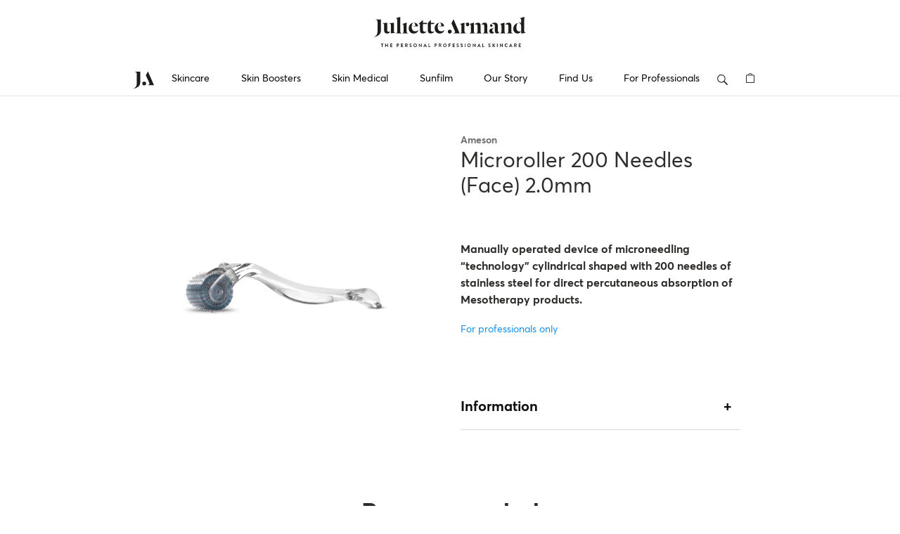

--- FILE ---
content_type: text/html; charset=UTF-8
request_url: https://www.juliettearmand.ie/product/microroller-200-needles-face-2-0mm/
body_size: 19528
content:
<!doctype html>
<html lang="en-int">
<head>
  <meta charset="UTF-8">
  <meta name="viewport" content="width=device-width, initial-scale=1, maximum-scale=2.0">
  <title>Ameson Microroller 200 Needles (Face) 2.0mm - Juliette Armand Ireland</title>
  <link rel="icon" type="image/png" sizes="32x32" href="https://www.juliettearmand.ie/wp-content/themes/juliette/dist/assets/images/ja-favicon.png">
  <link rel="preload" href="https://www.juliettearmand.ie/wp-content/themes/juliette/dist/assets/fonts/Averta/3B0CD9_0_0.woff" as="font" type="font/woff2" crossorigin="anonymous">
  <link rel="preload" href="https://www.juliettearmand.ie/wp-content/themes/juliette/dist/assets/fonts/Averta/3B0CD9_1_0.woff" as="font" type="font/woff2" crossorigin="anonymous">
  <link rel="preload" href="https://www.juliettearmand.ie/wp-content/themes/juliette/dist/assets/fonts/Averta/3B0CD9_2_0.woff" as="font" type="font/woff2" crossorigin="anonymous">
  <style>
    body{
    --category-color: #6f6f6e;--category-text-color: #2e2d2c;      }
      </style>
      <script >
       
      </script>
      <meta name='robots' content='index, follow, max-image-preview:large, max-snippet:-1, max-video-preview:-1' />
	<style>img:is([sizes="auto" i], [sizes^="auto," i]) { contain-intrinsic-size: 3000px 1500px }</style>
	
<!-- Google Tag Manager by PYS -->
    <script data-cfasync="false" data-pagespeed-no-defer>
	    window.dataLayerPYS = window.dataLayerPYS || [];
	</script>
<!-- End Google Tag Manager by PYS -->
	<!-- This site is optimized with the Yoast SEO plugin v26.1.1 - https://yoast.com/wordpress/plugins/seo/ -->
	<meta name="description" content="Manually operated device of microneedling &quot;technology&quot; cylindrical shaped with 200 needles of stainless steel for direct percutaneous absorption of Mesotherapy products." />
	<link rel="canonical" href="https://www.juliettearmand.ie/product/microroller-200-needles-face-2-0mm/" />
	<meta property="og:locale" content="en_US" />
	<meta property="og:type" content="article" />
	<meta property="og:title" content="Ameson Microroller 200 Needles (Face) 2.0mm - Juliette Armand Ireland" />
	<meta property="og:description" content="Manually operated device of microneedling &quot;technology&quot; cylindrical shaped with 200 needles of stainless steel for direct percutaneous absorption of Mesotherapy products." />
	<meta property="og:url" content="https://www.juliettearmand.ie/product/microroller-200-needles-face-2-0mm/" />
	<meta property="og:site_name" content="Juliette Armand Ireland" />
	<meta property="article:modified_time" content="2025-06-08T15:23:57+00:00" />
	<meta property="og:image" content="https://www.juliettearmand.ie/wp-content/uploads/2020/06/Microroller_200_Needles_Face_2.0mm.png" />
	<meta property="og:image:width" content="900" />
	<meta property="og:image:height" content="900" />
	<meta property="og:image:type" content="image/png" />
	<meta name="twitter:card" content="summary_large_image" />
	<script type="application/ld+json" class="yoast-schema-graph">{"@context":"https://schema.org","@graph":[{"@type":"WebPage","@id":"https://www.juliettearmand.ie/product/microroller-200-needles-face-2-0mm/","url":"https://www.juliettearmand.ie/product/microroller-200-needles-face-2-0mm/","name":"Ameson Microroller 200 Needles (Face) 2.0mm - Juliette Armand Ireland","isPartOf":{"@id":"https://www.juliettearmand.ie/#website"},"primaryImageOfPage":{"@id":"https://www.juliettearmand.ie/product/microroller-200-needles-face-2-0mm/#primaryimage"},"image":{"@id":"https://www.juliettearmand.ie/product/microroller-200-needles-face-2-0mm/#primaryimage"},"thumbnailUrl":"https://www.juliettearmand.ie/wp-content/uploads/2020/06/Microroller_200_Needles_Face_2.0mm.png","datePublished":"2020-05-08T19:13:06+00:00","dateModified":"2025-06-08T15:23:57+00:00","description":"Manually operated device of microneedling \"technology\" cylindrical shaped with 200 needles of stainless steel for direct percutaneous absorption of Mesotherapy products.","breadcrumb":{"@id":"https://www.juliettearmand.ie/product/microroller-200-needles-face-2-0mm/#breadcrumb"},"inLanguage":"en-int","potentialAction":[{"@type":"ReadAction","target":["https://www.juliettearmand.ie/product/microroller-200-needles-face-2-0mm/"]}]},{"@type":"ImageObject","inLanguage":"en-int","@id":"https://www.juliettearmand.ie/product/microroller-200-needles-face-2-0mm/#primaryimage","url":"https://www.juliettearmand.ie/wp-content/uploads/2020/06/Microroller_200_Needles_Face_2.0mm.png","contentUrl":"https://www.juliettearmand.ie/wp-content/uploads/2020/06/Microroller_200_Needles_Face_2.0mm.png","width":900,"height":900},{"@type":"BreadcrumbList","@id":"https://www.juliettearmand.ie/product/microroller-200-needles-face-2-0mm/#breadcrumb","itemListElement":[{"@type":"ListItem","position":1,"name":"Αρχική","item":"https://www.juliettearmand.ie/"},{"@type":"ListItem","position":2,"name":"Products","item":"https://www.juliettearmand.ie/shop/"},{"@type":"ListItem","position":3,"name":"Microroller 200 Needles (Face) 2.0mm"}]},{"@type":"WebSite","@id":"https://www.juliettearmand.ie/#website","url":"https://www.juliettearmand.ie/","name":"Juliette Armand Ireland","description":"The Personal Professional Skincare","potentialAction":[{"@type":"SearchAction","target":{"@type":"EntryPoint","urlTemplate":"https://www.juliettearmand.ie/?s={search_term_string}"},"query-input":{"@type":"PropertyValueSpecification","valueRequired":true,"valueName":"search_term_string"}}],"inLanguage":"en-int"}]}</script>
	<!-- / Yoast SEO plugin. -->


<script type='application/javascript'  id='pys-version-script'>console.log('PixelYourSite Free version 11.1.3');</script>
<link rel='dns-prefetch' href='//cdnjs.cloudflare.com' />
<link rel='dns-prefetch' href='//cdn.plyr.io' />
<link rel='stylesheet' id='wp-block-library-css' href='https://www.juliettearmand.ie/wp-includes/css/dist/block-library/style.min.css?ver=6.8.3' type='text/css' media='all' />
<style id='classic-theme-styles-inline-css' type='text/css'>
/*! This file is auto-generated */
.wp-block-button__link{color:#fff;background-color:#32373c;border-radius:9999px;box-shadow:none;text-decoration:none;padding:calc(.667em + 2px) calc(1.333em + 2px);font-size:1.125em}.wp-block-file__button{background:#32373c;color:#fff;text-decoration:none}
</style>
<style id='safe-svg-svg-icon-style-inline-css' type='text/css'>
.safe-svg-cover{text-align:center}.safe-svg-cover .safe-svg-inside{display:inline-block;max-width:100%}.safe-svg-cover svg{fill:currentColor;height:100%;max-height:100%;max-width:100%;width:100%}

</style>
<style id='wc-cart-button-cart-pdf-button-style-inline-css' type='text/css'>
.cart-pdf-button{display:inline-flex;justify-content:center;text-align:center}

</style>
<style id='global-styles-inline-css' type='text/css'>
:root{--wp--preset--aspect-ratio--square: 1;--wp--preset--aspect-ratio--4-3: 4/3;--wp--preset--aspect-ratio--3-4: 3/4;--wp--preset--aspect-ratio--3-2: 3/2;--wp--preset--aspect-ratio--2-3: 2/3;--wp--preset--aspect-ratio--16-9: 16/9;--wp--preset--aspect-ratio--9-16: 9/16;--wp--preset--color--black: #000000;--wp--preset--color--cyan-bluish-gray: #abb8c3;--wp--preset--color--white: #ffffff;--wp--preset--color--pale-pink: #f78da7;--wp--preset--color--vivid-red: #cf2e2e;--wp--preset--color--luminous-vivid-orange: #ff6900;--wp--preset--color--luminous-vivid-amber: #fcb900;--wp--preset--color--light-green-cyan: #7bdcb5;--wp--preset--color--vivid-green-cyan: #00d084;--wp--preset--color--pale-cyan-blue: #8ed1fc;--wp--preset--color--vivid-cyan-blue: #0693e3;--wp--preset--color--vivid-purple: #9b51e0;--wp--preset--gradient--vivid-cyan-blue-to-vivid-purple: linear-gradient(135deg,rgba(6,147,227,1) 0%,rgb(155,81,224) 100%);--wp--preset--gradient--light-green-cyan-to-vivid-green-cyan: linear-gradient(135deg,rgb(122,220,180) 0%,rgb(0,208,130) 100%);--wp--preset--gradient--luminous-vivid-amber-to-luminous-vivid-orange: linear-gradient(135deg,rgba(252,185,0,1) 0%,rgba(255,105,0,1) 100%);--wp--preset--gradient--luminous-vivid-orange-to-vivid-red: linear-gradient(135deg,rgba(255,105,0,1) 0%,rgb(207,46,46) 100%);--wp--preset--gradient--very-light-gray-to-cyan-bluish-gray: linear-gradient(135deg,rgb(238,238,238) 0%,rgb(169,184,195) 100%);--wp--preset--gradient--cool-to-warm-spectrum: linear-gradient(135deg,rgb(74,234,220) 0%,rgb(151,120,209) 20%,rgb(207,42,186) 40%,rgb(238,44,130) 60%,rgb(251,105,98) 80%,rgb(254,248,76) 100%);--wp--preset--gradient--blush-light-purple: linear-gradient(135deg,rgb(255,206,236) 0%,rgb(152,150,240) 100%);--wp--preset--gradient--blush-bordeaux: linear-gradient(135deg,rgb(254,205,165) 0%,rgb(254,45,45) 50%,rgb(107,0,62) 100%);--wp--preset--gradient--luminous-dusk: linear-gradient(135deg,rgb(255,203,112) 0%,rgb(199,81,192) 50%,rgb(65,88,208) 100%);--wp--preset--gradient--pale-ocean: linear-gradient(135deg,rgb(255,245,203) 0%,rgb(182,227,212) 50%,rgb(51,167,181) 100%);--wp--preset--gradient--electric-grass: linear-gradient(135deg,rgb(202,248,128) 0%,rgb(113,206,126) 100%);--wp--preset--gradient--midnight: linear-gradient(135deg,rgb(2,3,129) 0%,rgb(40,116,252) 100%);--wp--preset--font-size--small: 13px;--wp--preset--font-size--medium: 20px;--wp--preset--font-size--large: 36px;--wp--preset--font-size--x-large: 42px;--wp--preset--spacing--20: 0.44rem;--wp--preset--spacing--30: 0.67rem;--wp--preset--spacing--40: 1rem;--wp--preset--spacing--50: 1.5rem;--wp--preset--spacing--60: 2.25rem;--wp--preset--spacing--70: 3.38rem;--wp--preset--spacing--80: 5.06rem;--wp--preset--shadow--natural: 6px 6px 9px rgba(0, 0, 0, 0.2);--wp--preset--shadow--deep: 12px 12px 50px rgba(0, 0, 0, 0.4);--wp--preset--shadow--sharp: 6px 6px 0px rgba(0, 0, 0, 0.2);--wp--preset--shadow--outlined: 6px 6px 0px -3px rgba(255, 255, 255, 1), 6px 6px rgba(0, 0, 0, 1);--wp--preset--shadow--crisp: 6px 6px 0px rgba(0, 0, 0, 1);}:where(.is-layout-flex){gap: 0.5em;}:where(.is-layout-grid){gap: 0.5em;}body .is-layout-flex{display: flex;}.is-layout-flex{flex-wrap: wrap;align-items: center;}.is-layout-flex > :is(*, div){margin: 0;}body .is-layout-grid{display: grid;}.is-layout-grid > :is(*, div){margin: 0;}:where(.wp-block-columns.is-layout-flex){gap: 2em;}:where(.wp-block-columns.is-layout-grid){gap: 2em;}:where(.wp-block-post-template.is-layout-flex){gap: 1.25em;}:where(.wp-block-post-template.is-layout-grid){gap: 1.25em;}.has-black-color{color: var(--wp--preset--color--black) !important;}.has-cyan-bluish-gray-color{color: var(--wp--preset--color--cyan-bluish-gray) !important;}.has-white-color{color: var(--wp--preset--color--white) !important;}.has-pale-pink-color{color: var(--wp--preset--color--pale-pink) !important;}.has-vivid-red-color{color: var(--wp--preset--color--vivid-red) !important;}.has-luminous-vivid-orange-color{color: var(--wp--preset--color--luminous-vivid-orange) !important;}.has-luminous-vivid-amber-color{color: var(--wp--preset--color--luminous-vivid-amber) !important;}.has-light-green-cyan-color{color: var(--wp--preset--color--light-green-cyan) !important;}.has-vivid-green-cyan-color{color: var(--wp--preset--color--vivid-green-cyan) !important;}.has-pale-cyan-blue-color{color: var(--wp--preset--color--pale-cyan-blue) !important;}.has-vivid-cyan-blue-color{color: var(--wp--preset--color--vivid-cyan-blue) !important;}.has-vivid-purple-color{color: var(--wp--preset--color--vivid-purple) !important;}.has-black-background-color{background-color: var(--wp--preset--color--black) !important;}.has-cyan-bluish-gray-background-color{background-color: var(--wp--preset--color--cyan-bluish-gray) !important;}.has-white-background-color{background-color: var(--wp--preset--color--white) !important;}.has-pale-pink-background-color{background-color: var(--wp--preset--color--pale-pink) !important;}.has-vivid-red-background-color{background-color: var(--wp--preset--color--vivid-red) !important;}.has-luminous-vivid-orange-background-color{background-color: var(--wp--preset--color--luminous-vivid-orange) !important;}.has-luminous-vivid-amber-background-color{background-color: var(--wp--preset--color--luminous-vivid-amber) !important;}.has-light-green-cyan-background-color{background-color: var(--wp--preset--color--light-green-cyan) !important;}.has-vivid-green-cyan-background-color{background-color: var(--wp--preset--color--vivid-green-cyan) !important;}.has-pale-cyan-blue-background-color{background-color: var(--wp--preset--color--pale-cyan-blue) !important;}.has-vivid-cyan-blue-background-color{background-color: var(--wp--preset--color--vivid-cyan-blue) !important;}.has-vivid-purple-background-color{background-color: var(--wp--preset--color--vivid-purple) !important;}.has-black-border-color{border-color: var(--wp--preset--color--black) !important;}.has-cyan-bluish-gray-border-color{border-color: var(--wp--preset--color--cyan-bluish-gray) !important;}.has-white-border-color{border-color: var(--wp--preset--color--white) !important;}.has-pale-pink-border-color{border-color: var(--wp--preset--color--pale-pink) !important;}.has-vivid-red-border-color{border-color: var(--wp--preset--color--vivid-red) !important;}.has-luminous-vivid-orange-border-color{border-color: var(--wp--preset--color--luminous-vivid-orange) !important;}.has-luminous-vivid-amber-border-color{border-color: var(--wp--preset--color--luminous-vivid-amber) !important;}.has-light-green-cyan-border-color{border-color: var(--wp--preset--color--light-green-cyan) !important;}.has-vivid-green-cyan-border-color{border-color: var(--wp--preset--color--vivid-green-cyan) !important;}.has-pale-cyan-blue-border-color{border-color: var(--wp--preset--color--pale-cyan-blue) !important;}.has-vivid-cyan-blue-border-color{border-color: var(--wp--preset--color--vivid-cyan-blue) !important;}.has-vivid-purple-border-color{border-color: var(--wp--preset--color--vivid-purple) !important;}.has-vivid-cyan-blue-to-vivid-purple-gradient-background{background: var(--wp--preset--gradient--vivid-cyan-blue-to-vivid-purple) !important;}.has-light-green-cyan-to-vivid-green-cyan-gradient-background{background: var(--wp--preset--gradient--light-green-cyan-to-vivid-green-cyan) !important;}.has-luminous-vivid-amber-to-luminous-vivid-orange-gradient-background{background: var(--wp--preset--gradient--luminous-vivid-amber-to-luminous-vivid-orange) !important;}.has-luminous-vivid-orange-to-vivid-red-gradient-background{background: var(--wp--preset--gradient--luminous-vivid-orange-to-vivid-red) !important;}.has-very-light-gray-to-cyan-bluish-gray-gradient-background{background: var(--wp--preset--gradient--very-light-gray-to-cyan-bluish-gray) !important;}.has-cool-to-warm-spectrum-gradient-background{background: var(--wp--preset--gradient--cool-to-warm-spectrum) !important;}.has-blush-light-purple-gradient-background{background: var(--wp--preset--gradient--blush-light-purple) !important;}.has-blush-bordeaux-gradient-background{background: var(--wp--preset--gradient--blush-bordeaux) !important;}.has-luminous-dusk-gradient-background{background: var(--wp--preset--gradient--luminous-dusk) !important;}.has-pale-ocean-gradient-background{background: var(--wp--preset--gradient--pale-ocean) !important;}.has-electric-grass-gradient-background{background: var(--wp--preset--gradient--electric-grass) !important;}.has-midnight-gradient-background{background: var(--wp--preset--gradient--midnight) !important;}.has-small-font-size{font-size: var(--wp--preset--font-size--small) !important;}.has-medium-font-size{font-size: var(--wp--preset--font-size--medium) !important;}.has-large-font-size{font-size: var(--wp--preset--font-size--large) !important;}.has-x-large-font-size{font-size: var(--wp--preset--font-size--x-large) !important;}
:where(.wp-block-post-template.is-layout-flex){gap: 1.25em;}:where(.wp-block-post-template.is-layout-grid){gap: 1.25em;}
:where(.wp-block-columns.is-layout-flex){gap: 2em;}:where(.wp-block-columns.is-layout-grid){gap: 2em;}
:root :where(.wp-block-pullquote){font-size: 1.5em;line-height: 1.6;}
</style>
<link rel='stylesheet' id='wc-cart-pdf-css' href='https://www.juliettearmand.ie/wp-content/plugins/wc-cart-pdf/assets/css/wc-cart-pdf.css?ver=3.2.0' type='text/css' media='all' />
<link rel='stylesheet' id='wwp-wholesale-css' href='https://www.juliettearmand.ie/wp-content/plugins/woocommerce-wholesale-pricing/assets/css/wwp-css-script.css?ver=1.1.0' type='text/css' media='' />
<link rel='stylesheet' id='wwp_dataTables-css' href='https://www.juliettearmand.ie/wp-content/plugins/woocommerce-wholesale-pricing/assets/css/jquery.dataTables.min.css?ver=1.0.0' type='text/css' media='' />
<link rel='stylesheet' id='woocommerce-layout-css' href='https://www.juliettearmand.ie/wp-content/plugins/woocommerce/assets/css/woocommerce-layout.css?ver=9.9.5' type='text/css' media='all' />
<link rel='stylesheet' id='woocommerce-smallscreen-css' href='https://www.juliettearmand.ie/wp-content/plugins/woocommerce/assets/css/woocommerce-smallscreen.css?ver=9.9.5' type='text/css' media='only screen and (max-width: 768px)' />
<link rel='stylesheet' id='woocommerce-general-css' href='https://www.juliettearmand.ie/wp-content/plugins/woocommerce/assets/css/woocommerce.css?ver=9.9.5' type='text/css' media='all' />
<style id='woocommerce-inline-inline-css' type='text/css'>
.woocommerce form .form-row .required { visibility: visible; }
</style>
<link rel='stylesheet' id='wpsl-styles-css' href='https://www.juliettearmand.ie/wp-content/plugins/wp-store-locator/css/styles.min.css?ver=2.2.261' type='text/css' media='all' />
<link rel='stylesheet' id='wpml-legacy-horizontal-list-0-css' href='https://www.juliettearmand.ie/wp-content/plugins/sitepress-multilingual-cms/templates/language-switchers/legacy-list-horizontal/style.min.css?ver=1' type='text/css' media='all' />
<link rel='stylesheet' id='wooac-feather-css' href='https://www.juliettearmand.ie/wp-content/plugins/woo-added-to-cart-notification/assets/libs/feather/feather.css?ver=6.8.3' type='text/css' media='all' />
<link rel='stylesheet' id='magnific-popup-css' href='https://www.juliettearmand.ie/wp-content/plugins/woo-added-to-cart-notification/assets/libs/magnific-popup/magnific-popup.css?ver=6.8.3' type='text/css' media='all' />
<link rel='stylesheet' id='wooac-frontend-css' href='https://www.juliettearmand.ie/wp-content/plugins/woo-added-to-cart-notification/assets/css/frontend.css?ver=3.1.6' type='text/css' media='all' />
<link rel='stylesheet' id='brands-styles-css' href='https://www.juliettearmand.ie/wp-content/plugins/woocommerce/assets/css/brands.css?ver=9.9.5' type='text/css' media='all' />
<link rel='stylesheet' id='woosb-frontend-css' href='https://www.juliettearmand.ie/wp-content/plugins/woo-product-bundle-premium/assets/css/frontend.css?ver=6.3.7' type='text/css' media='all' />
<link rel='stylesheet' id='flexible-shipping-free-shipping-css' href='https://www.juliettearmand.ie/wp-content/plugins/flexible-shipping/assets/dist/css/free-shipping.css?ver=6.4.0.2' type='text/css' media='all' />
<link rel='stylesheet' id='woo_discount_pro_style-css' href='https://www.juliettearmand.ie/wp-content/plugins/woo-discount-rules-pro/Assets/Css/awdr_style.css?ver=2.6.11' type='text/css' media='all' />
<link rel='stylesheet' id='main-css-css' href='https://www.juliettearmand.ie/wp-content/themes/juliette/dist/assets/css/main.min.css?ver=1.23' type='text/css' media='all' />
<link rel='stylesheet' id='medplayer-css' href='https://www.juliettearmand.ie/wp-content/themes/juliette/dist/assets/css/jquery.mb.vimeo_player.min.css?ver=6.8.3' type='text/css' media='all' />
<link rel='stylesheet' id='plyrcss-css' href='https://cdn.plyr.io/3.7.8/plyr.css?ver=6.8.3' type='text/css' media='all' />
<link rel='stylesheet' id='ja-style-css' href='https://www.juliettearmand.ie/wp-content/themes/juliette/style.css?ver=6.8.3' type='text/css' media='all' />
<style id='block-visibility-screen-size-styles-inline-css' type='text/css'>
/* Large screens (desktops, 992px and up) */
@media ( min-width: 992px ) {
	.block-visibility-hide-large-screen {
		display: none !important;
	}
}

/* Medium screens (tablets, between 768px and 992px) */
@media ( min-width: 768px ) and ( max-width: 991.98px ) {
	.block-visibility-hide-medium-screen {
		display: none !important;
	}
}

/* Small screens (mobile devices, less than 768px) */
@media ( max-width: 767.98px ) {
	.block-visibility-hide-small-screen {
		display: none !important;
	}
}
</style>
<script type="text/javascript" id="jquery-core-js-extra">
/* <![CDATA[ */
var pysFacebookRest = {"restApiUrl":"https:\/\/www.juliettearmand.ie\/wp-json\/pys-facebook\/v1\/event","debug":""};
/* ]]> */
</script>
<script type="text/javascript" src="https://www.juliettearmand.ie/wp-includes/js/jquery/jquery.min.js?ver=3.7.1" id="jquery-core-js"></script>
<script type="text/javascript" src="https://www.juliettearmand.ie/wp-content/plugins/woocommerce-wholesale-pricing/assets/js/jquery.dataTables.min.js?ver=1.1.0" id="wwp_dataTables-js"></script>
<script type="text/javascript" src="https://www.juliettearmand.ie/wp-content/plugins/woocommerce/assets/js/jquery-blockui/jquery.blockUI.min.js?ver=2.7.0-wc.9.9.5" id="jquery-blockui-js" defer="defer" data-wp-strategy="defer"></script>
<script type="text/javascript" id="wc-add-to-cart-js-extra">
/* <![CDATA[ */
var wc_add_to_cart_params = {"ajax_url":"\/wp-admin\/admin-ajax.php","wc_ajax_url":"\/?wc-ajax=%%endpoint%%","i18n_view_cart":"View cart","cart_url":"https:\/\/www.juliettearmand.ie\/cart\/","is_cart":"","cart_redirect_after_add":"no"};
/* ]]> */
</script>
<script type="text/javascript" src="https://www.juliettearmand.ie/wp-content/plugins/woocommerce/assets/js/frontend/add-to-cart.min.js?ver=9.9.5" id="wc-add-to-cart-js" defer="defer" data-wp-strategy="defer"></script>
<script type="text/javascript" src="https://www.juliettearmand.ie/wp-content/plugins/woocommerce/assets/js/flexslider/jquery.flexslider.min.js?ver=2.7.2-wc.9.9.5" id="flexslider-js" defer="defer" data-wp-strategy="defer"></script>
<script type="text/javascript" id="wc-single-product-js-extra">
/* <![CDATA[ */
var wc_single_product_params = {"i18n_required_rating_text":"Please select a rating","i18n_rating_options":["1 of 5 stars","2 of 5 stars","3 of 5 stars","4 of 5 stars","5 of 5 stars"],"i18n_product_gallery_trigger_text":"View full-screen image gallery","review_rating_required":"yes","flexslider":{"rtl":false,"animation":"slide","smoothHeight":true,"directionNav":false,"controlNav":"thumbnails","slideshow":false,"animationSpeed":500,"animationLoop":false,"allowOneSlide":false},"zoom_enabled":"","zoom_options":[],"photoswipe_enabled":"","photoswipe_options":{"shareEl":false,"closeOnScroll":false,"history":false,"hideAnimationDuration":0,"showAnimationDuration":0},"flexslider_enabled":"1"};
/* ]]> */
</script>
<script type="text/javascript" src="https://www.juliettearmand.ie/wp-content/plugins/woocommerce/assets/js/frontend/single-product.min.js?ver=9.9.5" id="wc-single-product-js" defer="defer" data-wp-strategy="defer"></script>
<script type="text/javascript" src="https://www.juliettearmand.ie/wp-content/plugins/woocommerce/assets/js/js-cookie/js.cookie.min.js?ver=2.1.4-wc.9.9.5" id="js-cookie-js" data-wp-strategy="defer"></script>
<script type="text/javascript" id="woocommerce-js-extra">
/* <![CDATA[ */
var woocommerce_params = {"ajax_url":"\/wp-admin\/admin-ajax.php","wc_ajax_url":"\/?wc-ajax=%%endpoint%%","i18n_password_show":"Show password","i18n_password_hide":"Hide password"};
/* ]]> */
</script>
<script type="text/javascript" src="https://www.juliettearmand.ie/wp-content/plugins/woocommerce/assets/js/frontend/woocommerce.min.js?ver=9.9.5" id="woocommerce-js" defer="defer" data-wp-strategy="defer"></script>
<script type="text/javascript" src="https://www.juliettearmand.ie/wp-content/themes/juliette/ja_filters.js?ver=5.5.0" id="ja_filters-js"></script>
<script type="text/javascript" src="https://www.juliettearmand.ie/wp-content/plugins/pixelyoursite/dist/scripts/jquery.bind-first-0.2.3.min.js?ver=6.8.3" id="jquery-bind-first-js"></script>
<script type="text/javascript" src="https://www.juliettearmand.ie/wp-content/plugins/pixelyoursite/dist/scripts/js.cookie-2.1.3.min.js?ver=2.1.3" id="js-cookie-pys-js"></script>
<script type="text/javascript" src="https://www.juliettearmand.ie/wp-content/plugins/pixelyoursite/dist/scripts/tld.min.js?ver=2.3.1" id="js-tld-js"></script>
<script type="text/javascript" id="pys-js-extra">
/* <![CDATA[ */
var pysOptions = {"staticEvents":{"facebook":{"woo_view_content":[{"delay":0,"type":"static","name":"ViewContent","pixelIds":["1184761852716126"],"eventID":"5deadc31-e418-4ca9-aa5d-4f6e6180e7f4","params":{"content_ids":["16095"],"content_type":"product","content_name":"Microroller 200 Needles (Face) 2.0mm","category_name":"Microneedling Devices","value":"0.01","currency":"EUR","contents":[{"id":"16095","quantity":1}],"product_price":"0.01","page_title":"Microroller 200 Needles (Face) 2.0mm","post_type":"product","post_id":16095,"plugin":"PixelYourSite","user_role":"guest","event_url":"www.juliettearmand.ie\/product\/microroller-200-needles-face-2-0mm\/"},"e_id":"woo_view_content","ids":[],"hasTimeWindow":false,"timeWindow":0,"woo_order":"","edd_order":""}],"init_event":[{"delay":0,"type":"static","ajaxFire":false,"name":"PageView","pixelIds":["1184761852716126"],"eventID":"c16245a3-ac4d-4364-a6c4-3317555907fe","params":{"page_title":"Microroller 200 Needles (Face) 2.0mm","post_type":"product","post_id":16095,"plugin":"PixelYourSite","user_role":"guest","event_url":"www.juliettearmand.ie\/product\/microroller-200-needles-face-2-0mm\/"},"e_id":"init_event","ids":[],"hasTimeWindow":false,"timeWindow":0,"woo_order":"","edd_order":""}]},"ga":{"woo_view_content":[{"delay":0,"type":"static","name":"view_item","trackingIds":["G-VTCF6LEVB7"],"eventID":"5deadc31-e418-4ca9-aa5d-4f6e6180e7f4","params":{"event_category":"ecommerce","currency":"EUR","items":[{"item_id":"16095","item_name":"Microroller 200 Needles (Face) 2.0mm","quantity":1,"price":"0.01","item_category":"Microneedling Devices"}],"value":"0.01","page_title":"Microroller 200 Needles (Face) 2.0mm","post_type":"product","post_id":16095,"plugin":"PixelYourSite","user_role":"guest","event_url":"www.juliettearmand.ie\/product\/microroller-200-needles-face-2-0mm\/"},"e_id":"woo_view_content","ids":[],"hasTimeWindow":false,"timeWindow":0,"pixelIds":[],"woo_order":"","edd_order":""}]}},"dynamicEvents":[],"triggerEvents":[],"triggerEventTypes":[],"facebook":{"pixelIds":["1184761852716126"],"advancedMatching":[],"advancedMatchingEnabled":false,"removeMetadata":false,"wooVariableAsSimple":false,"serverApiEnabled":true,"wooCRSendFromServer":false,"send_external_id":null,"enabled_medical":false,"do_not_track_medical_param":["event_url","post_title","page_title","landing_page","content_name","categories","category_name","tags"],"meta_ldu":false},"ga":{"trackingIds":["G-VTCF6LEVB7"],"commentEventEnabled":true,"downloadEnabled":true,"formEventEnabled":true,"crossDomainEnabled":false,"crossDomainAcceptIncoming":false,"crossDomainDomains":[],"isDebugEnabled":[],"serverContainerUrls":{"G-VTCF6LEVB7":{"enable_server_container":"","server_container_url":"","transport_url":""}},"additionalConfig":{"G-VTCF6LEVB7":{"first_party_collection":true}},"disableAdvertisingFeatures":false,"disableAdvertisingPersonalization":false,"wooVariableAsSimple":true,"custom_page_view_event":false},"debug":"","siteUrl":"https:\/\/www.juliettearmand.ie","ajaxUrl":"https:\/\/www.juliettearmand.ie\/wp-admin\/admin-ajax.php","ajax_event":"1419676b94","enable_remove_download_url_param":"1","cookie_duration":"7","last_visit_duration":"60","enable_success_send_form":"","ajaxForServerEvent":"1","ajaxForServerStaticEvent":"1","useSendBeacon":"1","send_external_id":"1","external_id_expire":"180","track_cookie_for_subdomains":"1","google_consent_mode":"1","gdpr":{"ajax_enabled":false,"all_disabled_by_api":false,"facebook_disabled_by_api":false,"analytics_disabled_by_api":false,"google_ads_disabled_by_api":false,"pinterest_disabled_by_api":false,"bing_disabled_by_api":false,"externalID_disabled_by_api":false,"facebook_prior_consent_enabled":true,"analytics_prior_consent_enabled":true,"google_ads_prior_consent_enabled":null,"pinterest_prior_consent_enabled":true,"bing_prior_consent_enabled":true,"cookiebot_integration_enabled":false,"cookiebot_facebook_consent_category":"marketing","cookiebot_analytics_consent_category":"statistics","cookiebot_tiktok_consent_category":"marketing","cookiebot_google_ads_consent_category":"marketing","cookiebot_pinterest_consent_category":"marketing","cookiebot_bing_consent_category":"marketing","consent_magic_integration_enabled":false,"real_cookie_banner_integration_enabled":false,"cookie_notice_integration_enabled":false,"cookie_law_info_integration_enabled":false,"analytics_storage":{"enabled":true,"value":"granted","filter":false},"ad_storage":{"enabled":true,"value":"granted","filter":false},"ad_user_data":{"enabled":true,"value":"granted","filter":false},"ad_personalization":{"enabled":true,"value":"granted","filter":false}},"cookie":{"disabled_all_cookie":false,"disabled_start_session_cookie":false,"disabled_advanced_form_data_cookie":false,"disabled_landing_page_cookie":false,"disabled_first_visit_cookie":false,"disabled_trafficsource_cookie":false,"disabled_utmTerms_cookie":false,"disabled_utmId_cookie":false},"tracking_analytics":{"TrafficSource":"direct","TrafficLanding":"undefined","TrafficUtms":[],"TrafficUtmsId":[]},"GATags":{"ga_datalayer_type":"default","ga_datalayer_name":"dataLayerPYS"},"woo":{"enabled":true,"enabled_save_data_to_orders":true,"addToCartOnButtonEnabled":true,"addToCartOnButtonValueEnabled":true,"addToCartOnButtonValueOption":"price","singleProductId":16095,"removeFromCartSelector":"form.woocommerce-cart-form .remove","addToCartCatchMethod":"add_cart_hook","is_order_received_page":false,"containOrderId":false},"edd":{"enabled":false},"cache_bypass":"1762312831"};
/* ]]> */
</script>
<script type="text/javascript" src="https://www.juliettearmand.ie/wp-content/plugins/pixelyoursite/dist/scripts/public.js?ver=11.1.3" id="pys-js"></script>
<link rel="https://api.w.org/" href="https://www.juliettearmand.ie/wp-json/" /><link rel="alternate" title="JSON" type="application/json" href="https://www.juliettearmand.ie/wp-json/wp/v2/product/16095" /><link rel="alternate" title="oEmbed (JSON)" type="application/json+oembed" href="https://www.juliettearmand.ie/wp-json/oembed/1.0/embed?url=https%3A%2F%2Fwww.juliettearmand.ie%2Fproduct%2Fmicroroller-200-needles-face-2-0mm%2F" />
<link rel="alternate" title="oEmbed (XML)" type="text/xml+oembed" href="https://www.juliettearmand.ie/wp-json/oembed/1.0/embed?url=https%3A%2F%2Fwww.juliettearmand.ie%2Fproduct%2Fmicroroller-200-needles-face-2-0mm%2F&#038;format=xml" />
<meta name="generator" content="WPML ver:4.8.1 stt:65;" />
			<style type="text/css">
				p.user_not_wholesale {
					text-align: center;
				}
				p.user_not_wholesale a {
					text-decoration: none;
					border: 2px solid #333;
					color: #333;
					padding: 10px 60px;
				}
			</style>
							<style>.woocommerce-MyAccount-navigation ul li.woocommerce-MyAccount-navigation-link--upgrade-account a::before {content: '\f1de';}</style> 
				<noscript><style>.woocommerce-product-gallery{ opacity: 1 !important; }</style></noscript>
	<style type="text/css">.recentcomments a{display:inline !important;padding:0 !important;margin:0 !important;}</style><link rel="icon" href="https://www.juliettearmand.ie/wp-content/uploads/2020/05/cropped-ja-fav-icon-1-32x32.png" sizes="32x32" />
<link rel="icon" href="https://www.juliettearmand.ie/wp-content/uploads/2020/05/cropped-ja-fav-icon-1-192x192.png" sizes="192x192" />
<link rel="apple-touch-icon" href="https://www.juliettearmand.ie/wp-content/uploads/2020/05/cropped-ja-fav-icon-1-180x180.png" />
<meta name="msapplication-TileImage" content="https://www.juliettearmand.ie/wp-content/uploads/2020/05/cropped-ja-fav-icon-1-270x270.png" />

<!-- Google Tag Manager -->
<script>(function(w,d,s,l,i){w[l]=w[l]||[];w[l].push({'gtm.start':
new Date().getTime(),event:'gtm.js'});var f=d.getElementsByTagName(s)[0],
j=d.createElement(s),dl=l!='dataLayer'?'&l='+l:'';j.async=true;j.src=
'https://www.googletagmanager.com/gtm.js?id='+i+dl;f.parentNode.insertBefore(j,f);
})(window,document,'script','dataLayer','GTM-WH7TP8RV');</script>
<!-- End Google Tag Manager -->
		<style type="text/css" id="wp-custom-css">
			.freenotf {color:#7249a4}		</style>
		          
     
</head>

<body class="wp-singular product-template-default single single-product postid-16095 wp-theme-juliette theme-juliette woocommerce woocommerce-page woocommerce-no-js" data-prop-lang="show" >



<div id="page" class="hfeed site">
	
	<header id="masthead" class="site-header main-header" role="banner">
    
    <div class="container-fluid">
    <div class="d-flex flex-row flex-row-reverse align-items-center justify-content-center upper">
             <div class="main-logo">
          <a href="https://www.juliettearmand.ie">
            <img class="d-md-block " src="https://www.juliettearmand.ie/wp-content/themes/juliette/dist/assets/images/main-logo.svg" alt="Juliette Armand">
          </a>
     </div>
          </div>
    <button class="hamburger " style="margin-right: 10px;" type="button">
      <span class="hamburger-box">
        <span class="hamburger-inner"></span>
      </span>
    </button>
    <nav id="main-nav-wrap" class="flex-row ">
      <div class="small-logo">
        <a href="https://www.juliettearmand.ie"><img src="https://www.juliettearmand.ie/wp-content/themes/juliette/dist/assets/images/logo-badge.svg" alt="home"></a>
      </div>
      <ul id="main-nav" class="menu"><li id="menu-item-15003" class="menu-item menu-item-type-post_type menu-item-object-page menu-item-15003"><a href="https://www.juliettearmand.ie/skin-care/">Skincare</a></li>
<li id="menu-item-15004" class="menu-item menu-item-type-post_type menu-item-object-page menu-item-15004"><a href="https://www.juliettearmand.ie/skin-boosters/">Skin Boosters</a></li>
<li id="menu-item-15005" class="menu-item menu-item-type-post_type menu-item-object-page menu-item-15005"><a href="https://www.juliettearmand.ie/skin-medical/">Skin Medical</a></li>
<li id="menu-item-19356" class="menu-item menu-item-type-post_type menu-item-object-page menu-item-19356"><a href="https://www.juliettearmand.ie/sun-film/">Sunfilm</a></li>
<li id="menu-item-19579" class="menu-item menu-item-type-post_type menu-item-object-page menu-item-19579"><a href="https://www.juliettearmand.ie/our-story/">Our Story</a></li>
<li id="menu-item-26497" class="menu-item menu-item-type-post_type menu-item-object-page menu-item-26497"><a href="https://www.juliettearmand.ie/find-us/">Find Us</a></li>
<li id="menu-item-19759" class="menu-item menu-item-type-post_type menu-item-object-page menu-item-19759"><a href="https://www.juliettearmand.ie/for-professionals/">For Professionals</a></li>
</ul>      <a href="#" class="search"><em class="icon icon-magnifier"></em></a>
      <form action="https://www.juliettearmand.ie" method="get" class="search">
        <input type="search" required id="s" name="s" autocomplete="off" placeholder="Search" />
        <button class="clear-search" type="reset">×</button>
        <input type="search" id="post_type" name="post_type" hidden value="product">
        <button type="submit">
          <em class="icon icon-magnifier"></em>
        </button>
        <button class="close-search">×</button>
      </form>

                    <div class="mini-cart "><em class="icon icon-cart"></em><a href="https://www.juliettearmand.ie/cart/" class="cart"><div class="mini-cart-wrapper"><div class="ja_loader black"></div></div> </a>
              </div>
         </nav>
              <div class="mini-cart mobile"><em class="icon icon-cart"></em><div class="cart"> <div class="mini-cart-wrapper"><div class="ja_loader"></div></div></div></div>
       </div>
	</header><!-- #masthead -->

	

<hr class="header-border">
 <div class="main-wrapper">

		
	<main class="content"> 
					
			<div class="woocommerce-notices-wrapper"></div>
<div id="product-16095" class="container product type-product post-16095 status-publish first instock product_cat-microneedling-devices has-post-thumbnail taxable shipping-taxable product-type-simple">

  <div class="grid">
    <div class="grid--a woocommerce-product-gallery woocommerce-product-gallery--with-images woocommerce-product-gallery--columns-4 images" data-columns="4 " style="opacity: 0; transition: opacity .25s ease-in-out;">
	<figure class="woocommerce-product-gallery__wrapper">
		<div data-thumb="https://www.juliettearmand.ie/wp-content/uploads/2020/06/Microroller_200_Needles_Face_2.0mm-100x100.png" data-thumb-alt="Microroller 200 Needles (Face) 2.0mm" data-thumb-srcset="https://www.juliettearmand.ie/wp-content/uploads/2020/06/Microroller_200_Needles_Face_2.0mm-100x100.png 100w, https://www.juliettearmand.ie/wp-content/uploads/2020/06/Microroller_200_Needles_Face_2.0mm-300x300.png 300w, https://www.juliettearmand.ie/wp-content/uploads/2020/06/Microroller_200_Needles_Face_2.0mm-600x600.png 600w, https://www.juliettearmand.ie/wp-content/uploads/2020/06/Microroller_200_Needles_Face_2.0mm-150x150.png 150w, https://www.juliettearmand.ie/wp-content/uploads/2020/06/Microroller_200_Needles_Face_2.0mm-768x768.png 768w, https://www.juliettearmand.ie/wp-content/uploads/2020/06/Microroller_200_Needles_Face_2.0mm.png 900w"  data-thumb-sizes="(max-width: 100px) 100vw, 100px" class="woocommerce-product-gallery__image"><span><img width="600" height="600" src="https://www.juliettearmand.ie/wp-content/uploads/2020/06/Microroller_200_Needles_Face_2.0mm-600x600.png" class="wp-post-image" alt="Microroller 200 Needles (Face) 2.0mm" data-caption="" data-src="https://www.juliettearmand.ie/wp-content/uploads/2020/06/Microroller_200_Needles_Face_2.0mm.png" data-large_image="https://www.juliettearmand.ie/wp-content/uploads/2020/06/Microroller_200_Needles_Face_2.0mm.png" data-large_image_width="900" data-large_image_height="900" decoding="async" fetchpriority="high" srcset="https://www.juliettearmand.ie/wp-content/uploads/2020/06/Microroller_200_Needles_Face_2.0mm-600x600.png 600w, https://www.juliettearmand.ie/wp-content/uploads/2020/06/Microroller_200_Needles_Face_2.0mm-300x300.png 300w, https://www.juliettearmand.ie/wp-content/uploads/2020/06/Microroller_200_Needles_Face_2.0mm-100x100.png 100w, https://www.juliettearmand.ie/wp-content/uploads/2020/06/Microroller_200_Needles_Face_2.0mm-150x150.png 150w, https://www.juliettearmand.ie/wp-content/uploads/2020/06/Microroller_200_Needles_Face_2.0mm-768x768.png 768w, https://www.juliettearmand.ie/wp-content/uploads/2020/06/Microroller_200_Needles_Face_2.0mm.png 900w" sizes="(max-width: 600px) 100vw, 600px" /></span></div>	</figure>
</div>
  

      
  <div class="grid--b title">
        <span class="title-label">Ameson</span>
        <h1 class="product_title entry-title">Microroller 200 Needles (Face) 2.0mm</h1> 	    </div>

<div class="grid--c"><div class="woocommerce-product-details__short-description product-description">
	<p>Manually operated device of microneedling &#8220;technology&#8221; cylindrical shaped with 200 needles of stainless steel for direct percutaneous absorption of Mesotherapy products.</p>
</div>

<p class="price"></p>
<p class='for-prof'>For professionals only</p><div class="ppcp-messages" data-partner-attribution-id="Woo_PPCP"></div><div class="product_meta">

	
	
		<span class="sku_wrapper">SKU: <span class="sku">AM-R1-2.0</span></span>

	
	<span class="posted_in">Category: <a href="https://www.juliettearmand.ie/product-category/microneedling-devices/" rel="tag">Microneedling Devices</a></span>
	
	
</div>
</div><section class="" style = "-webkit-box-ordinal-group: 4;
    -ms-flex-order: 4;
    order: 4;
    grid-area: 3/13/4/22;">
    <div class="accordion-container">
      <div class="ac">
        <h2 class="ac-q" tabindex="0" aria-expanded="true">Information</h2>
        <div class="ac-a">
          <div class="wrap">
                                    <strong>Category: </strong>Microneedling Devices<br/>
                                    
                      </div>
        </div>
      </div>
             
      
      
                </div>
 </section>

  </div>
</div>
  	
  	<section class="banner--carousel">
  <div class="container-4xp">
    <header>
        <h2>Recommended</h2>
    </header>

    
    <div class="swiper-container">
        <!-- Additional required wrapper -->
      <div class="swiper-wrapper">
        <!-- Slides -->
                
         <div class="swiper-slide"  >
                      <div class="cat" style="--category-color: #6f6f6e;">
              
                <span></span>
              
                <span class="">Mt</span>
            </div>
                        <figure>
              <a href="https://www.juliettearmand.ie/product/microroller-200-needles-face-0-25mm/">
                                  <img src="https://www.juliettearmand.ie/wp-content/uploads/2020/06/Microroller_200_Needles_Face_0.25mm.png" data-id="16111">
                              </a>
            </figure>
            <div class="title">  <a href="https://www.juliettearmand.ie/product/microroller-200-needles-face-0-25mm/">Microroller 200 Needles (Face) 0.25mm</a></div>
            <p>Manually operated device of microneedling "technology" cylindrical shaped with 200 needles of stainless steel for direct percutaneous absorption of Mesotherapy products.</p>

                        <p class='for-prof'>  For professionals only</p>
                      </div><!-- ./swiper-slide -->
                
         <div class="swiper-slide"  >
                      <div class="cat" style="--category-color: #6f6f6e;">
              
                <span></span>
              
                <span class="">Mt</span>
            </div>
                        <figure>
              <a href="https://www.juliettearmand.ie/product/microroller-200-needles-face-1-0mm/">
                                  <img src="https://www.juliettearmand.ie/wp-content/uploads/2020/06/Microroller_200_Needles_Face_1.0mm.png" data-id="16103">
                              </a>
            </figure>
            <div class="title">  <a href="https://www.juliettearmand.ie/product/microroller-200-needles-face-1-0mm/">Microroller 200 Needles (Face) 1.0mm</a></div>
            <p>Manually operated device of microneedling "technology" cylindrical shaped with 200 needles of stainless steel for direct percutaneous absorption of Mesotherapy products.</p>

                        <p class='for-prof'>  For professionals only</p>
                      </div><!-- ./swiper-slide -->
                
         <div class="swiper-slide"  >
                      <div class="cat" style="--category-color: #6f6f6e;">
              
                <span></span>
              
                <span class="">Mt</span>
            </div>
                        <figure>
              <a href="https://www.juliettearmand.ie/product/microroller-200-needles-face-0-5mm/">
                                  <img src="https://www.juliettearmand.ie/wp-content/uploads/2020/06/Microroller_200_Needles_Face_0.5mm.png" data-id="16107">
                              </a>
            </figure>
            <div class="title">  <a href="https://www.juliettearmand.ie/product/microroller-200-needles-face-0-5mm/">Microroller 200 Needles (Face) 0.5mm</a></div>
            <p>Manually operated device of microneedling "technology" cylindrical shaped with 200 needles of stainless steel for direct percutaneous absorption of Mesotherapy products.</p>

                        <p class='for-prof'>  For professionals only</p>
                      </div><!-- ./swiper-slide -->
                
         <div class="swiper-slide"  >
                      <div class="cat" style="--category-color: #6f6f6e;">
              
                <span></span>
              
                <span class="">Mt</span>
            </div>
                        <figure>
              <a href="https://www.juliettearmand.ie/product/microroller-200-needles-face-1-5mm/">
                                  <img src="https://www.juliettearmand.ie/wp-content/uploads/2020/06/Microroller_200_Needles_Face_1.5mm.png" data-id="16099">
                              </a>
            </figure>
            <div class="title">  <a href="https://www.juliettearmand.ie/product/microroller-200-needles-face-1-5mm/">Microroller 200 Needles (Face) 1.5mm</a></div>
            <p>Manually operated device of microneedling "technology" cylindrical shaped with 200 needles of stainless steel for direct percutaneous absorption of Mesotherapy products.</p>

                        <p class='for-prof'>  For professionals only</p>
                      </div><!-- ./swiper-slide -->
              </div>
              
    </div><!-- ./swiper-container -->
            
    <div class="swiper-pagination"></div>
    <div class="swiper-button-prev"></div>
    <div class="swiper-button-next"></div>
        
  </div><!-- ./container-4xp -->
</section>

  
  <div class="offcanvas offcanvas-end" data-bs-scroll="false" data-bs-backdrop="true" tabindex="-1" aria-labelledby="offcanvasingredient"  id="ingrdesc"><div class="offcanvas-header"><h5 class="ofcnv-title">567</h5 ><button type="button" data-bs-dismiss="offcanvas" class="js-offcanvas-close" aria-label="Close">
  <svg xmlns="http://www.w3.org/2000/svg" width="1.5rem" height="1.5rem" fill="currentColor" class="bi bi-x" viewBox="0 0 16 16">
<path d="M4.646 4.646a.5.5 0 0 1 .708 0L8 7.293l2.646-2.647a.5.5 0 0 1 .708.708L8.707 8l2.647 2.646a.5.5 0 0 1-.708.708L8 8.707l-2.646 2.647a.5.5 0 0 1-.708-.708L7.293 8 4.646 5.354a.5.5 0 0 1 0-.708"/>
</svg>
</button></div>
<div class="offcanvas-body">123</div>
</div>

  <script>
 //  new Accordion('.accordion-container',{
 //   panelClass: 'ac-a',
  //  triggerClass: 'ac-q',
 //   showMultiple: true

//   });
/**/
jQuery( document ).ready(function($) {
  

$(".ingrlink").on('click', function() { 
    $("#ingrdesc > .offcanvas-header > h5.ofcnv-title").html($(this).attr("data-title"));
    $("#ingrdesc > .offcanvas-body").html($(this).attr("data-desc"));
 });
});
</script>

		 
	</main></div></div>
	

	
	</div><!-- #main-wrapper -->

	
	<footer id="colophon" class="" role="contentinfo">
	  <div class="container">
      <section class="row accordion">

						
								
						<ul id="menu-footer-1-int" class="menu"><li id="menu-item-18251" class="footer-menu-label menu-item menu-item-type-custom menu-item-object-custom menu-item-has-children menu-item-18251"><a href="#">Skincare</a>
<ul class="sub-menu">
	<li id="menu-item-19378" class="menu-item menu-item-type-custom menu-item-object-custom menu-item-19378"><a href="https://juliettearmand.ie/product_line/elements/?product_cat=cleansers">Cleansers</a></li>
	<li id="menu-item-19379" class="menu-item menu-item-type-custom menu-item-object-custom menu-item-19379"><a href="https://juliettearmand.ie/product_line/elements/?product_cat=exfoliators">Exfoliators</a></li>
	<li id="menu-item-19380" class="menu-item menu-item-type-custom menu-item-object-custom menu-item-19380"><a href="https://juliettearmand.ie/product_line/elements/?product_cat=serums">Serums</a></li>
	<li id="menu-item-19381" class="menu-item menu-item-type-custom menu-item-object-custom menu-item-19381"><a href="https://juliettearmand.ie/product_line/elements/?product_cat=masks">Masks</a></li>
	<li id="menu-item-19382" class="menu-item menu-item-type-custom menu-item-object-custom menu-item-19382"><a href="https://juliettearmand.ie/product_line/elements/?product_cat=creams">Creams</a></li>
	<li id="menu-item-19383" class="menu-item menu-item-type-custom menu-item-object-custom menu-item-19383"><a href="https://juliettearmand.ie/product_line/elements/?product_cat=body-sculpt">Body Sculpt</a></li>
	<li id="menu-item-19384" class="menu-item menu-item-type-custom menu-item-object-custom menu-item-19384"><a href="https://juliettearmand.ie/product_line/elements/?product_cat=body-wellness">Body Wellness</a></li>
</ul>
</li>
<li id="menu-item-19361" class="footer-menu-label menu-item menu-item-type-custom menu-item-object-custom menu-item-has-children menu-item-19361"><a href="#">Skin Boosters</a>
<ul class="sub-menu">
	<li id="menu-item-19362" class="menu-item menu-item-type-custom menu-item-object-custom menu-item-19362"><a href="https://www.juliettearmand.ie/product_line/skinboosters/">Products</a></li>
	<li id="menu-item-19363" class="menu-item menu-item-type-post_type menu-item-object-page menu-item-19363"><a href="https://www.juliettearmand.ie/skin-boosters/therapy-kits/">Therapy Kits</a></li>
</ul>
</li>
</ul>				
										
						<ul id="menu-footer-2-int" class="menu"><li id="menu-item-19396" class="footer-menu-label menu-item menu-item-type-custom menu-item-object-custom menu-item-has-children menu-item-19396"><a href="#">Skin Medical</a>
<ul class="sub-menu">
	<li id="menu-item-19397" class="menu-item menu-item-type-custom menu-item-object-custom menu-item-19397"><a href="https://juliettearmand.ie/product_line/ameson/">Products</a></li>
	<li id="menu-item-19399" class="menu-item menu-item-type-post_type menu-item-object-page menu-item-19399"><a href="https://www.juliettearmand.ie/skin-medical/dermal-filler/">Dermal Fillers</a></li>
	<li id="menu-item-19400" class="menu-item menu-item-type-post_type menu-item-object-page menu-item-19400"><a href="https://www.juliettearmand.ie/skin-medical/mesotherapy/">Mesotherapy</a></li>
	<li id="menu-item-19398" class="menu-item menu-item-type-post_type menu-item-object-page menu-item-19398"><a href="https://www.juliettearmand.ie/skin-medical/chemical-peelings/">Chemical Peelings</a></li>
</ul>
</li>
<li id="menu-item-19401" class="footer-menu-label menu-item menu-item-type-custom menu-item-object-custom menu-item-has-children menu-item-19401"><a href="#">Sunfilm</a>
<ul class="sub-menu">
	<li id="menu-item-19402" class="menu-item menu-item-type-custom menu-item-object-custom menu-item-19402"><a href="https://juliettearmand.ie/product_line/sunfilm/?product_cat=face-sunscreen">Face Sunscreen</a></li>
	<li id="menu-item-19403" class="menu-item menu-item-type-custom menu-item-object-custom menu-item-19403"><a href="https://juliettearmand.ie/product_line/sunfilm/?product_cat=body-sunscreen">Body Sunscreen</a></li>
	<li id="menu-item-19404" class="menu-item menu-item-type-custom menu-item-object-custom menu-item-19404"><a href="https://juliettearmand.ie/product_line/sunfilm/?product_cat=before-after-sun">Before &#038; After Sun</a></li>
</ul>
</li>
</ul>				
										
						<ul id="menu-footer-3-int" class="menu"><li id="menu-item-19777" class="footer-menu-label menu-item menu-item-type-custom menu-item-object-custom menu-item-has-children menu-item-19777"><a href="#">Our Story</a>
<ul class="sub-menu">
	<li id="menu-item-19779" class="menu-item menu-item-type-post_type menu-item-object-page menu-item-19779"><a href="https://www.juliettearmand.ie/our-story/milestones/">Milestones</a></li>
	<li id="menu-item-19778" class="menu-item menu-item-type-post_type menu-item-object-page menu-item-19778"><a href="https://www.juliettearmand.ie/our-story/global-presence/">Global Presence</a></li>
	<li id="menu-item-19780" class="menu-item menu-item-type-post_type menu-item-object-page menu-item-19780"><a href="https://www.juliettearmand.ie/our-story/our-values/">Our Values</a></li>
</ul>
</li>
<li id="menu-item-19781" class="footer-menu-label menu-item menu-item-type-custom menu-item-object-custom menu-item-has-children menu-item-19781"><a href="#">Find Us</a>
<ul class="sub-menu">
	<li id="menu-item-26498" class="menu-item menu-item-type-post_type menu-item-object-page menu-item-26498"><a href="https://www.juliettearmand.ie/find-us/">Store Locator</a></li>
</ul>
</li>
</ul>				
										
						<ul id="menu-footer-4-int" class="menu"><li id="menu-item-19789" class="footer-menu-label menu-item menu-item-type-custom menu-item-object-custom menu-item-has-children menu-item-19789"><a href="#">For Professionals</a>
<ul class="sub-menu">
	<li id="menu-item-19790" class="menu-item menu-item-type-post_type menu-item-object-page menu-item-19790"><a href="https://www.juliettearmand.ie/our-story/global-presence/">Find a distributor</a></li>
	<li id="menu-item-19791" class="menu-item menu-item-type-post_type menu-item-object-page menu-item-19791"><a href="https://www.juliettearmand.ie/becomeastockist/">Stockist Enquiry Form</a></li>
</ul>
</li>
<li id="menu-item-19792" class="footer-menu-label menu-item menu-item-type-custom menu-item-object-custom menu-item-has-children menu-item-19792"><a href="#">Support</a>
<ul class="sub-menu">
	<li id="menu-item-19793" class="menu-item menu-item-type-post_type menu-item-object-page menu-item-19793"><a href="https://www.juliettearmand.ie/contact-us/">Contact Us</a></li>
	<li id="menu-item-29938" class="menu-item menu-item-type-post_type menu-item-object-page menu-item-29938"><a href="https://www.juliettearmand.ie/shipping-and-returns/">Shipping and Returns</a></li>
	<li id="menu-item-19794" class="menu-item menu-item-type-post_type menu-item-object-page menu-item-19794"><a href="https://www.juliettearmand.ie/faq/">Frequently Asked Questions</a></li>
</ul>
</li>
</ul>				
										
						<ul id="menu-footer-5-int" class="menu"><li id="menu-item-26608" class="footer-menu-label menu-item menu-item-type-custom menu-item-object-custom menu-item-has-children menu-item-26608"><a href="#">Account</a>
<ul class="sub-menu">
	<li id="menu-item-26610" class="menu-item menu-item-type-post_type menu-item-object-page menu-item-26610"><a href="https://www.juliettearmand.ie/my-account/">My Account</a></li>
	<li id="menu-item-26609" class="menu-item menu-item-type-post_type menu-item-object-page menu-item-26609"><a href="https://www.juliettearmand.ie/cart/">Cart</a></li>
</ul>
</li>
<li id="menu-item-19804" class="footer-menu-label menu-item menu-item-type-custom menu-item-object-custom menu-item-has-children menu-item-19804"><a href="#">Keep In Touch</a>
<ul class="sub-menu">
	<li id="menu-item-19805" class="menu-item menu-item-type-custom menu-item-object-custom menu-item-19805"><a target="_blank" href="https://www.facebook.com/juliettearmand.ie">Facebook</a></li>
	<li id="menu-item-19806" class="menu-item menu-item-type-custom menu-item-object-custom menu-item-19806"><a target="_blank" href="https://www.instagram.com/juliette_armand_ie">Instagram</a></li>
</ul>
</li>
<li id="menu-item-26611" class="footer-menu-label menu-item menu-item-type-custom menu-item-object-custom menu-item-has-children menu-item-26611"><a href="#">Country &#8211; Language</a>
<ul class="sub-menu">
	<li id="menu-item-26612" class="langie menu-item menu-item-type-custom menu-item-object-custom menu-item-26612"><a href="https://www.juliettearmand.com/choose-country-language/">Ireland &#8211; English (change)</a></li>
</ul>
</li>
</ul>				
								
				    </section>
     <section>
        <div class="small-logo"><img src="https://www.juliettearmand.ie/wp-content/themes/juliette/dist/assets/images/logo-badge.svg" alt="home"></div>
        <div class="copyright">
          <p>Copyright © 2025 Juliette Armand. All rights reserved.</p>

                    <a href="https://www.juliettearmand.ie/terms-and-conditions/">Terms & Conditions</a> | <a href="https://www.juliettearmand.ie/privacy-policy/">Privacy Policy</a> | <a class="revoke" style="">Cookies</a>
        </div>
      </section>
		</div><!-- .container -->
	</footer><!-- #colophon -->

	
</div><!-- #page -->

<script type="speculationrules">
{"prefetch":[{"source":"document","where":{"and":[{"href_matches":"\/*"},{"not":{"href_matches":["\/wp-*.php","\/wp-admin\/*","\/wp-content\/uploads\/*","\/wp-content\/*","\/wp-content\/plugins\/*","\/wp-content\/themes\/juliette\/*","\/*\\?(.+)"]}},{"not":{"selector_matches":"a[rel~=\"nofollow\"]"}},{"not":{"selector_matches":".no-prefetch, .no-prefetch a"}}]},"eagerness":"conservative"}]}
</script>
<div class="wooac-wrapper wooac-area wooac-popup wooac-popup-added mfp-with-anim wooac-popup-horizontal"></div><script id="mcjs">!function(c,h,i,m,p){m=c.createElement(h),p=c.getElementsByTagName(h)[0],m.async=1,m.src=i,p.parentNode.insertBefore(m,p)}(document,"script","https://chimpstatic.com/mcjs-connected/js/users/3eb2167067e078e5c548e858d/816171b0df5aa41c44474e5f1.js");</script><script type="application/ld+json">{"@context":"https:\/\/schema.org\/","@type":"Product","@id":"https:\/\/www.juliettearmand.ie\/product\/microroller-200-needles-face-2-0mm\/#product","name":"Microroller 200 Needles (Face) 2.0mm","url":"https:\/\/www.juliettearmand.ie\/product\/microroller-200-needles-face-2-0mm\/","description":"Manually operated device of microneedling \"technology\" cylindrical shaped with 200 needles of stainless steel for direct percutaneous absorption of Mesotherapy products.","image":"https:\/\/www.juliettearmand.ie\/wp-content\/uploads\/2020\/06\/Microroller_200_Needles_Face_2.0mm.png","sku":"AM-R1-2.0","offers":[{"@type":"Offer","priceSpecification":[{"@type":"UnitPriceSpecification","price":"0.01","priceCurrency":"EUR","valueAddedTaxIncluded":true,"validThrough":"2026-12-31"}],"priceValidUntil":"2026-12-31","availability":"http:\/\/schema.org\/InStock","url":"https:\/\/www.juliettearmand.ie\/product\/microroller-200-needles-face-2-0mm\/","seller":{"@type":"Organization","name":"Juliette Armand Ireland","url":"https:\/\/www.juliettearmand.ie"}}]}</script><div id='pys_ajax_events'></div>        <script>
            var node = document.getElementsByClassName('woocommerce-message')[0];
            if(node && document.getElementById('pys_late_event')) {
                var messageText = node.textContent.trim();
                if(!messageText) {
                    node.style.display = 'none';
                }
            }
        </script>
        <noscript><img height="1" width="1" style="display: none;" src="https://www.facebook.com/tr?id=1184761852716126&ev=ViewContent&noscript=1&cd%5Bcontent_ids%5D=%5B%2216095%22%5D&cd%5Bcontent_type%5D=product&cd%5Bcontent_name%5D=Microroller+200+Needles+%28Face%29+2.0mm&cd%5Bcategory_name%5D=Microneedling+Devices&cd%5Bvalue%5D=0.01&cd%5Bcurrency%5D=EUR&cd%5Bcontents%5D=%5B%7B%22id%22%3A%2216095%22%2C%22quantity%22%3A1%7D%5D&cd%5Bproduct_price%5D=0.01&cd%5Bpage_title%5D=Microroller+200+Needles+%28Face%29+2.0mm&cd%5Bpost_type%5D=product&cd%5Bpost_id%5D=16095&cd%5Bplugin%5D=PixelYourSite&cd%5Buser_role%5D=guest&cd%5Bevent_url%5D=www.juliettearmand.ie%2Fproduct%2Fmicroroller-200-needles-face-2-0mm%2F" alt=""></noscript>
<noscript><img height="1" width="1" style="display: none;" src="https://www.facebook.com/tr?id=1184761852716126&ev=PageView&noscript=1&cd%5Bpage_title%5D=Microroller+200+Needles+%28Face%29+2.0mm&cd%5Bpost_type%5D=product&cd%5Bpost_id%5D=16095&cd%5Bplugin%5D=PixelYourSite&cd%5Buser_role%5D=guest&cd%5Bevent_url%5D=www.juliettearmand.ie%2Fproduct%2Fmicroroller-200-needles-face-2-0mm%2F" alt=""></noscript>
<noscript><img height="1" width="1" style="display: none;" src="https://www.google-analytics.com/collect?v=2&tid=G-VTCF6LEVB7&cid=1762312831.473892&en=view_item&ep.eventID=5deadc31-e418-4ca9-aa5d-4f6e6180e7f4&dt=Microroller+200+Needles+%28Face%29+2.0mm&dl=www.juliettearmand.ie%2Fproduct%2Fmicroroller-200-needles-face-2-0mm%2F&ep.event_category=ecommerce&ep.currency=EUR&ep.value=0.01&ep.post_type=product&ep.post_id=16095&ep.plugin=PixelYourSite&ep.user_role=guest&pr1id=16095&pr1nm=Microroller+200+Needles+%28Face%29+2.0mm&pr1pr=0.01&pr1qt=1&pr1ca=Microneedling+Devices" alt="google_analytics"></noscript>
	<script type='text/javascript'>
		(function () {
			var c = document.body.className;
			c = c.replace(/woocommerce-no-js/, 'woocommerce-js');
			document.body.className = c;
		})();
	</script>
	<link rel='stylesheet' id='wc-stripe-blocks-checkout-style-css' href='https://www.juliettearmand.ie/wp-content/plugins/woocommerce-gateway-stripe/build/upe-blocks.css?ver=cd8a631b1218abad291e' type='text/css' media='all' />
<link rel='stylesheet' id='wc-blocks-style-css' href='https://www.juliettearmand.ie/wp-content/plugins/woocommerce/assets/client/blocks/wc-blocks.css?ver=wc-9.9.5' type='text/css' media='all' />
<link rel='stylesheet' id='wc-stripe-upe-classic-css' href='https://www.juliettearmand.ie/wp-content/plugins/woocommerce-gateway-stripe/build/upe-classic.css?ver=10.0.1' type='text/css' media='all' />
<link rel='stylesheet' id='stripelink_styles-css' href='https://www.juliettearmand.ie/wp-content/plugins/woocommerce-gateway-stripe/assets/css/stripe-link.css?ver=10.0.1' type='text/css' media='all' />
<script type="text/javascript" id="force-refresh-js-js-extra">
/* <![CDATA[ */
var forceRefreshLocalizedData = {"apiEndpoint":"https:\/\/www.juliettearmand.ie\/wp-json\/force-refresh\/v1\/current-version","postId":"16095","isDebugActive":"","refreshInterval":"120"};
/* ]]> */
</script>
<script type="text/javascript" src="https://www.juliettearmand.ie/wp-content/plugins/force-refresh/dist/js/force-refresh.js?ver=1758807774" id="force-refresh-js-js"></script>
<script type="text/javascript" id="wc-cart-pdf-js-extra">
/* <![CDATA[ */
var cartpdf = {"modules":{"capture_customer":0,"modal_capture":0},"ajax_url":"https:\/\/www.juliettearmand.ie\/wp-admin\/admin-ajax.php","nonce":"d516e6ae81","capture_fields":["email","first_name","last_name","display_name","username","billing_first_name","billing_last_name","billing_company","billing_address_1","billing_address_2","billing_city","billing_postcode","billing_country","billing_state","billing_email","billing_phone","shipping_first_name","shipping_last_name","shipping_company","shipping_address_1","shipping_address_2","shipping_city","shipping_postcode","shipping_country","shipping_state"]};
/* ]]> */
</script>
<script type="text/javascript" src="https://www.juliettearmand.ie/wp-content/plugins/wc-cart-pdf/assets/js/wc-cart-pdf.js?ver=3.2.0" id="wc-cart-pdf-js"></script>
<script type="text/javascript" id="wwp-script-js-extra">
/* <![CDATA[ */
var wwpscript = {"ajaxurl":"https:\/\/www.juliettearmand.ie\/wp-admin\/admin-ajax.php","ajax_nonce":"735fecaa6e","product_type":"simple","product_id":"16095","plugin_url":"https:\/\/www.juliettearmand.ie\/wp-content\/plugins\/woocommerce-wholesale-pricing\/","currency_symbol":"\u20ac","wwp_wholesale_settings":{"wholesale_role":"multiple","default_multipe_wholesale_roles":"default_wholesaler","disable_auto_role":"yes","registration_page":"","register_redirect":"","wwp_attachment_location":"","email_user_role_value":"","order_custom_email_value":"","custom_message_for_cart":"","custom_message_for_price":"","request_for_sample_label":"","wwp_select_wholesale_role_for_non_logged_in":"-1","wwp_custom_message_non_logged_in":"","tier_pricing":{"1297":{"1a088beb63":{"min":"","max":"","price":""}},"1296":{"3709573f8c":{"min":"","max":"","price":""}},"1291":{"fed31b152f":{"min":"","max":"","price":""}},"1298":{"a553820e58":{"min":"","max":"","price":""}},"565":{"62603c9eae":{"min":"","max":"","price":""}}},"retailer_label":"Retail","wholesaler_label":"Wholesale","save_label":"","enable_strike_through_price":"yes","display_link_text":"","login_message_waiting_user":"You can not access this store, Your request status is in Pending","login_message_rejected_user":"You can not access this store, Your request is Rejected by admin","restrict_store_access_message":"","enable_upgrade":"yes","request_again_submit":"yes","upgrade_tab_text":"","enable_registration_page":"no","wholesaler_allow_minimum_qty":"no","restrict_store_access":"no","over_right_wholesale_form":"no","wholesaler_prodcut_only":"no","retailer_disabled":"no","save_price_disabled":"no","enable_admin_new_order_item":"no","wwp_hide_add_to_cart":"no","wwp_hide_add_to_cart_on":"","wwp_specific_product":[],"advance_registration_form":"no","wwp_specific_cat":[],"wwp_specific_user_role":[],"wwp_hide_price":"no","wwp_hide_price_on":"","wwp_specific_product_price":[],"wwp_specific_cat_price":[],"wwp_specific_user_role_price":[],"enable_groups":"no","payment_method_name":[]},"wc_get_cart_url":"https:\/\/www.juliettearmand.ie\/cart\/","payment_methods":[],"min_subtotal_enabled":""};
/* ]]> */
</script>
<script type="text/javascript" src="https://www.juliettearmand.ie/wp-content/plugins/woocommerce-wholesale-pricing/assets/js/script.js?ver=1.0.0" id="wwp-script-js"></script>
<script type="text/javascript" id="awdr-main-js-extra">
/* <![CDATA[ */
var awdr_params = {"ajaxurl":"https:\/\/www.juliettearmand.ie\/wp-admin\/admin-ajax.php","nonce":"ce50824b39","enable_update_price_with_qty":"show_when_matched","refresh_order_review":"0","custom_target_simple_product":"","custom_target_variable_product":"","js_init_trigger":"","awdr_opacity_to_bulk_table":"","awdr_dynamic_bulk_table_status":"0","awdr_dynamic_bulk_table_off":"on","custom_simple_product_id_selector":"","custom_variable_product_id_selector":""};
/* ]]> */
</script>
<script type="text/javascript" src="https://www.juliettearmand.ie/wp-content/plugins/woo-discount-rules/v2/Assets/Js/site_main.js?ver=2.6.11" id="awdr-main-js"></script>
<script type="text/javascript" src="https://www.juliettearmand.ie/wp-content/plugins/woo-discount-rules/v2/Assets/Js/awdr-dynamic-price.js?ver=2.6.11" id="awdr-dynamic-price-js"></script>
<script type="text/javascript" src="https://www.juliettearmand.ie/wp-content/plugins/woo-added-to-cart-notification/assets/libs/magnific-popup/jquery.magnific-popup.min.js?ver=3.1.6" id="magnific-popup-js"></script>
<script type="text/javascript" id="wc-cart-fragments-js-extra">
/* <![CDATA[ */
var wc_cart_fragments_params = {"ajax_url":"\/wp-admin\/admin-ajax.php","wc_ajax_url":"\/?wc-ajax=%%endpoint%%","cart_hash_key":"wc_cart_hash_8d539219ab4b75a93a926d7694a12bb7-en_int","fragment_name":"wc_fragments_8d539219ab4b75a93a926d7694a12bb7","request_timeout":"5000"};
/* ]]> */
</script>
<script type="text/javascript" src="https://www.juliettearmand.ie/wp-content/plugins/woocommerce/assets/js/frontend/cart-fragments.min.js?ver=9.9.5" id="wc-cart-fragments-js" data-wp-strategy="defer"></script>
<script type="text/javascript" id="wooac-frontend-js-extra">
/* <![CDATA[ */
var wooac_vars = {"show_ajax":"yes","show_normal":"no","show_adding":"no","add_to_cart_button":".add_to_cart_button:not(.disabled, .wpc-disabled, .wooaa-disabled, .wooco-disabled, .woosb-disabled, .woobt-disabled, .woosg-disabled, .woofs-disabled, .woopq-disabled, .wpcbn-btn, .wpcuv-update), .single_add_to_cart_button:not(.disabled, .wpc-disabled, .wooaa-disabled, .wooco-disabled, .woosb-disabled, .woobt-disabled, .woosg-disabled, .woofs-disabled, .woopq-disabled, .wpcbn-btn, .wpcuv-update)","silent_button_class":".wpcbn-btn","archive_product":".product","archive_product_name":".woocommerce-loop-product__title","archive_product_image":".attachment-woocommerce_thumbnail","single_product":".product","single_product_name":".product_title","single_product_image":".wp-post-image","single_add_to_cart_button":".single_add_to_cart_button","style":"default","effect":"mfp-3d-unfold","suggested":"[]","suggested_carousel":"1","upsell_funnel_carousel":"1","close":"5000","delay":"300","notiny_position":"right-bottom","added_to_cart":"no","slick_params":"{\"slidesToShow\":1,\"slidesToScroll\":1,\"dots\":true,\"arrows\":false,\"adaptiveHeight\":true,\"autoplay\":true,\"autoplaySpeed\":3000,\"rtl\":false}"};
/* ]]> */
</script>
<script type="text/javascript" src="https://www.juliettearmand.ie/wp-content/plugins/woo-added-to-cart-notification/assets/js/frontend.js?ver=3.1.6" id="wooac-frontend-js"></script>
<script type="text/javascript" id="mailchimp-woocommerce-js-extra">
/* <![CDATA[ */
var mailchimp_public_data = {"site_url":"https:\/\/www.juliettearmand.ie","ajax_url":"https:\/\/www.juliettearmand.ie\/wp-admin\/admin-ajax.php","disable_carts":"","subscribers_only":"","language":"en","allowed_to_set_cookies":"1"};
/* ]]> */
</script>
<script type="text/javascript" src="https://www.juliettearmand.ie/wp-content/plugins/mailchimp-for-woocommerce/public/js/mailchimp-woocommerce-public.min.js?ver=5.5.1.07" id="mailchimp-woocommerce-js"></script>
<script type="text/javascript" id="woosb-frontend-js-extra">
/* <![CDATA[ */
var woosb_vars = {"price_decimals":"2","price_format":"%1$s%2$s","price_thousand_separator":",","price_decimal_separator":".","currency_symbol":"\u20ac","change_image":"yes","bundled_price":"no","bundled_price_from":"regular_price","change_price":"yes","price_selector":".summary > .price","saved_text":"(saved [d])","price_text":"Bundle price:","alert_selection":"Please select a purchasable variation for [name] before adding this bundle to the cart.","alert_empty":"Please choose at least one product before adding this bundle to the cart.","alert_min":"Please choose at least a total quantity of [min] products before adding this bundle to the cart.","alert_max":"Sorry, you can only choose at max a total quantity of [max] products before adding this bundle to the cart."};
/* ]]> */
</script>
<script type="text/javascript" src="https://www.juliettearmand.ie/wp-content/plugins/woo-product-bundle-premium/assets/js/frontend.js?ver=6.3.7" id="woosb-frontend-js"></script>
<script type="text/javascript" src="https://www.juliettearmand.ie/wp-content/themes/juliette/dist/assets/js/bundle.js?ver=1.2.0" id="main-scripts-js"></script>
<script type="text/javascript" src="https://www.juliettearmand.ie/wp-content/themes/juliette/dist/assets/js/bootstrap.bundle.min.js?ver=5.0.2" id="bootstrap-js"></script>
<script type="text/javascript" src="https://www.juliettearmand.ie/wp-content/themes/juliette/ja_cookieconsent.js?ver=6.8.3" id="ja_cookieconsent-js"></script>
<script type="text/javascript" src="https://www.juliettearmand.ie/wp-content/themes/juliette/dist/assets/js/jquery.mb.vimeo_player.js?ver=3.3.4" id="vmlayer-js-js"></script>
<script type="text/javascript" src="https://cdnjs.cloudflare.com/ajax/libs/jquery-touch-events/1.0.5/jquery.mobile-events.js?ver=3.3.1" id="jqtouch-js"></script>
<script type="text/javascript" src="https://cdn.plyr.io/3.7.8/plyr.js?ver=3.3.1" id="plyrjs-js"></script>
<script type="text/javascript" id="cart-widget-js-extra">
/* <![CDATA[ */
var actions = {"is_lang_switched":"0","force_reset":"0"};
/* ]]> */
</script>
<script type="text/javascript" src="https://www.juliettearmand.ie/wp-content/plugins/woocommerce-multilingual/res/js/cart_widget.min.js?ver=5.5.1.1" id="cart-widget-js" defer="defer" data-wp-strategy="defer"></script>
<script type="text/javascript" src="https://www.juliettearmand.ie/wp-content/plugins/woocommerce/assets/js/sourcebuster/sourcebuster.min.js?ver=9.9.5" id="sourcebuster-js-js"></script>
<script type="text/javascript" id="wc-order-attribution-js-extra">
/* <![CDATA[ */
var wc_order_attribution = {"params":{"lifetime":1.0000000000000000818030539140313095458623138256371021270751953125e-5,"session":30,"base64":false,"ajaxurl":"https:\/\/www.juliettearmand.ie\/wp-admin\/admin-ajax.php","prefix":"wc_order_attribution_","allowTracking":true},"fields":{"source_type":"current.typ","referrer":"current_add.rf","utm_campaign":"current.cmp","utm_source":"current.src","utm_medium":"current.mdm","utm_content":"current.cnt","utm_id":"current.id","utm_term":"current.trm","utm_source_platform":"current.plt","utm_creative_format":"current.fmt","utm_marketing_tactic":"current.tct","session_entry":"current_add.ep","session_start_time":"current_add.fd","session_pages":"session.pgs","session_count":"udata.vst","user_agent":"udata.uag"}};
/* ]]> */
</script>
<script type="text/javascript" src="https://www.juliettearmand.ie/wp-content/plugins/woocommerce/assets/js/frontend/order-attribution.min.js?ver=9.9.5" id="wc-order-attribution-js"></script>
<script type="text/javascript" src="https://www.juliettearmand.ie/wp-content/plugins/woo-discount-rules-pro/Assets/Js/awdr_pro.js?ver=2.6.11" id="woo_discount_pro_script-js"></script>
<script type="text/javascript" id="wc-country-select-js-extra">
/* <![CDATA[ */
var wc_country_select_params = {"countries":"{\"IE\":{\"CW\":\"Carlow\",\"CN\":\"Cavan\",\"CE\":\"Clare\",\"CO\":\"Cork\",\"DL\":\"Donegal\",\"D\":\"Dublin\",\"G\":\"Galway\",\"KY\":\"Kerry\",\"KE\":\"Kildare\",\"KK\":\"Kilkenny\",\"LS\":\"Laois\",\"LM\":\"Leitrim\",\"LK\":\"Limerick\",\"LD\":\"Longford\",\"LH\":\"Louth\",\"MO\":\"Mayo\",\"MH\":\"Meath\",\"MN\":\"Monaghan\",\"OY\":\"Offaly\",\"RN\":\"Roscommon\",\"SO\":\"Sligo\",\"TA\":\"Tipperary\",\"WD\":\"Waterford\",\"WH\":\"Westmeath\",\"WX\":\"Wexford\",\"WW\":\"Wicklow\"}}","i18n_select_state_text":"Select an option\u2026","i18n_no_matches":"No matches found","i18n_ajax_error":"Loading failed","i18n_input_too_short_1":"Please enter 1 or more characters","i18n_input_too_short_n":"Please enter %qty% or more characters","i18n_input_too_long_1":"Please delete 1 character","i18n_input_too_long_n":"Please delete %qty% characters","i18n_selection_too_long_1":"You can only select 1 item","i18n_selection_too_long_n":"You can only select %qty% items","i18n_load_more":"Loading more results\u2026","i18n_searching":"Searching\u2026"};
/* ]]> */
</script>
<script type="text/javascript" src="https://www.juliettearmand.ie/wp-content/plugins/woocommerce/assets/js/frontend/country-select.min.js?ver=9.9.5" id="wc-country-select-js" data-wp-strategy="defer"></script>
<script type="text/javascript" src="https://www.juliettearmand.ie/wp-content/plugins/woocommerce-wholesale-pricing/assets/js/formbuilder/form-render.min.js?ver=1.0.0" id="wwp_formrender-js"></script>
<script type="text/javascript" src="https://js.stripe.com/v3/?ver=3.0" id="stripe-js"></script>
<script type="text/javascript" id="wc-address-i18n-js-extra">
/* <![CDATA[ */
var wc_address_i18n_params = {"locale":"{\"IE\":{\"postcode\":{\"required\":true,\"label\":\"Eircode\"},\"state\":{\"label\":\"County\"}},\"default\":{\"first_name\":{\"label\":\"First name\",\"required\":true,\"class\":[\"form-row-first\"],\"autocomplete\":\"given-name\",\"priority\":10},\"last_name\":{\"label\":\"Last name\",\"required\":true,\"class\":[\"form-row-last\"],\"autocomplete\":\"family-name\",\"priority\":20},\"company\":{\"label\":\"Company name\",\"class\":[\"form-row-wide\"],\"autocomplete\":\"organization\",\"priority\":30,\"required\":false},\"country\":{\"type\":\"country\",\"label\":\"Country \\\/ Region\",\"required\":true,\"class\":[\"form-row-wide\",\"address-field\",\"update_totals_on_change\"],\"autocomplete\":\"country\",\"priority\":40},\"address_1\":{\"label\":\"Street address\",\"placeholder\":\"House number and street name\",\"required\":true,\"class\":[\"form-row-wide\",\"address-field\"],\"autocomplete\":\"address-line1\",\"priority\":50},\"address_2\":{\"label\":\"Apartment, suite, unit, etc.\",\"label_class\":[\"screen-reader-text\"],\"placeholder\":\"Apartment, suite, unit, etc. (optional)\",\"class\":[\"form-row-wide\",\"address-field\"],\"autocomplete\":\"address-line2\",\"priority\":60,\"required\":false},\"city\":{\"label\":\"Town \\\/ City\",\"required\":true,\"class\":[\"form-row-wide\",\"address-field\"],\"autocomplete\":\"address-level2\",\"priority\":70},\"state\":{\"type\":\"state\",\"label\":\"State \\\/ County\",\"required\":true,\"class\":[\"form-row-wide\",\"address-field\"],\"validate\":[\"state\"],\"autocomplete\":\"address-level1\",\"priority\":80},\"postcode\":{\"label\":\"Postcode \\\/ ZIP\",\"required\":true,\"class\":[\"form-row-wide\",\"address-field\"],\"validate\":[\"postcode\"],\"autocomplete\":\"postal-code\",\"priority\":90,\"placeholder\":\"Eircode (optional)\"}}}","locale_fields":"{\"address_1\":\"#billing_address_1_field, #shipping_address_1_field\",\"address_2\":\"#billing_address_2_field, #shipping_address_2_field\",\"state\":\"#billing_state_field, #shipping_state_field, #calc_shipping_state_field\",\"postcode\":\"#billing_postcode_field, #shipping_postcode_field, #calc_shipping_postcode_field\",\"city\":\"#billing_city_field, #shipping_city_field, #calc_shipping_city_field\"}","i18n_required_text":"required","i18n_optional_text":"optional"};
/* ]]> */
</script>
<script type="text/javascript" src="https://www.juliettearmand.ie/wp-content/plugins/woocommerce/assets/js/frontend/address-i18n.min.js?ver=9.9.5" id="wc-address-i18n-js" data-wp-strategy="defer"></script>
<script type="text/javascript" id="wc-checkout-js-extra">
/* <![CDATA[ */
var wc_checkout_params = {"ajax_url":"\/wp-admin\/admin-ajax.php","wc_ajax_url":"\/?wc-ajax=%%endpoint%%","update_order_review_nonce":"272d8c8bb4","apply_coupon_nonce":"3198745171","remove_coupon_nonce":"8e13c15638","option_guest_checkout":"yes","checkout_url":"\/?wc-ajax=checkout","is_checkout":"0","debug_mode":"1","i18n_checkout_error":"There was an error processing your order. Please check for any charges in your payment method and review your <a href=\"https:\/\/www.juliettearmand.ie\/my-account\/orders\/\">order history<\/a> before placing the order again."};
/* ]]> */
</script>
<script type="text/javascript" src="https://www.juliettearmand.ie/wp-content/plugins/woocommerce/assets/js/frontend/checkout.min.js?ver=9.9.5" id="wc-checkout-js" data-wp-strategy="defer"></script>
<script type="text/javascript" src="https://www.juliettearmand.ie/wp-includes/js/dist/hooks.min.js?ver=4d63a3d491d11ffd8ac6" id="wp-hooks-js"></script>
<script type="text/javascript" src="https://www.juliettearmand.ie/wp-includes/js/dist/i18n.min.js?ver=5e580eb46a90c2b997e6" id="wp-i18n-js"></script>
<script type="text/javascript" id="wp-i18n-js-after">
/* <![CDATA[ */
wp.i18n.setLocaleData( { 'text direction\u0004ltr': [ 'ltr' ] } );
/* ]]> */
</script>
<script type="text/javascript" id="wc-stripe-upe-classic-js-extra">
/* <![CDATA[ */
var wc_stripe_upe_params = {"gatewayId":"stripe","title":"Credit \/ Debit Card","isUPEEnabled":"1","key":"pk_live_2waLFOW8VbRmdAnSA4i5102C00jghndi5w","locale":"en","apiVersion":"2024-06-20","isLoggedIn":"","isSignupOnCheckoutAllowed":"1","isCheckout":"","return_url":"https:\/\/www.juliettearmand.ie\/checkout\/order-received\/?utm_nooverride=1","ajax_url":"\/?wc-ajax=%%endpoint%%","wp_ajax_url":"https:\/\/www.juliettearmand.ie\/wp-admin\/admin-ajax.php","theme_name":"juliette","testMode":"","createPaymentIntentNonce":"b893038b2a","updatePaymentIntentNonce":"70deba77e9","createSetupIntentNonce":"531c17f3f0","createAndConfirmSetupIntentNonce":"139f280fae","updateFailedOrderNonce":"1c559d0eb8","paymentMethodsConfig":{"card":{"isReusable":true,"title":"Stripe","description":"","testingInstructions":"<div id=\"wc-stripe-payment-method-instructions-card\" class=\"wc-stripe-payment-method-instruction\" style=\"display: none;\"><strong>Test mode:<\/strong> use the test VISA card 4242424242424242 with any expiry date and CVC. Other payment methods may redirect to a Stripe test page to authorize payment. More test card numbers are listed <a href=\"https:\/\/docs.stripe.com\/testing\" target=\"_blank\">here<\/a>.<\/div>","showSaveOption":true,"supportsDeferredIntent":true,"countries":[],"enabledPaymentMethods":["card","klarna"]}},"genericErrorMessage":"There was a problem processing the payment. Please check your email inbox and refresh the page to try again.","accountDescriptor":"","addPaymentReturnURL":"https:\/\/www.juliettearmand.ie\/my-account\/payment-methods\/","orderReceivedURL":"https:\/\/www.juliettearmand.ie\/checkout\/order-received\/","enabledBillingFields":["billing_first_name","billing_last_name","billing_company","billing_country","billing_address_1","billing_city","billing_state","billing_postcode","billing_phone","billing_email"],"cartContainsSubscription":"","subscriptionRequiresManualRenewal":"","subscriptionManualRenewalEnabled":"","forceSavePaymentMethod":"","accountCountry":"IE","isPaymentRequestEnabled":"","isAmazonPayEnabled":"","isLinkEnabled":"","appearance":"","blocksAppearance":"","saveAppearanceNonce":"17ad7ddee7","isECEEnabled":"1","isAmazonPayAvailable":"","isOCEnabled":"1","OCLayout":"accordion","paymentMethodConfigurationParentId":"pmc_1LEKjAGX8lmJQndTk2ziRchV","hasAffirmGatewayPlugin":"","hasKlarnaGatewayPlugin":"","cartTotal":"0","currency":"EUR","isPaymentNeeded":"","invalid_number":"The card number is not a valid credit card number.","invalid_expiry_month":"The card's expiration month is invalid.","invalid_expiry_year":"The card's expiration year is invalid.","invalid_cvc":"The card's security code is invalid.","incorrect_number":"The card number is incorrect.","incomplete_number":"The card number is incomplete.","incomplete_cvc":"The card's security code is incomplete.","incomplete_expiry":"The card's expiration date is incomplete.","expired_card":"The card has expired.","incorrect_cvc":"The card's security code is incorrect.","incorrect_zip":"The card's zip code failed validation.","postal_code_invalid":"Invalid zip code, please correct and try again","invalid_expiry_year_past":"The card's expiration year is in the past","card_declined":"The card was declined.","missing":"There is no card on a customer that is being charged.","processing_error":"An error occurred while processing the card.","invalid_sofort_country":"The billing country is not accepted by Sofort. Please try another country.","email_invalid":"Invalid email address, please correct and try again.","invalid_request_error":"Unable to process this payment, please try again or use alternative method.","amount_too_large":"The order total is too high for this payment method","amount_too_small":"The order total is too low for this payment method","country_code_invalid":"Invalid country code, please try again with a valid country code","tax_id_invalid":"Invalid Tax Id, please try again with a valid tax id","invalid_wallet_type":"Invalid wallet payment type, please try again or use an alternative method.","payment_intent_authentication_failure":"We are unable to authenticate your payment method. Please choose a different payment method and try again.","insufficient_funds":"Your card has insufficient funds."};
/* ]]> */
</script>
<script type="text/javascript" src="https://www.juliettearmand.ie/wp-content/plugins/woocommerce-gateway-stripe/build/upe-classic.js?ver=10.0.1" id="wc-stripe-upe-classic-js"></script>
<!-- WooCommerce JavaScript -->
<script type="text/javascript">
jQuery(function($) { 
$(document).on( 'click', 'button.plus, button.minus', function() {
                  var qty = $( this ).parent( '.quantity' ).find( '.qty' );
                  var val = parseFloat(qty.val());
                  var max = parseFloat(qty.attr( 'max' ));
                  var min = parseFloat(qty.attr( 'min' ));
                  var step = parseFloat(qty.attr( 'step' ));
                  if ( $( this ).is( '.plus' ) ) {
                      if ( max && ( max <= val ) ) {
                      qty.val( max ).change();
                      } else {
                      qty.val( val + step ).change();
                      }
                  } else {
                      if ( min && ( min >= val ) ) {
                      qty.val( min ).change();
                      } else if ( val > 1 ) {
                      qty.val( val - step ).change();
                      }
                  }
              });
 });
</script>
<script>
	const isdesktop = window.matchMedia('(min-width: 992px)')
jQuery(function() {
	
	if (isdesktop.matches) {
	 jQuery("#videoplayer").vimeo_player();
	
	


	 jQuery("#herovideo").on( "click", function() {
		jQuery("#videoplayer").v_toggle_volume();
	 });
	 const box = document.querySelector('#herovideo');
	 document.addEventListener('scroll', function () {
    if (isInViewport(box)) {
		jQuery("#videoplayer").v_play();
		
	} else {
		jQuery("#videoplayer").v_pause();
		
	}

   

}, {
    passive: true
});


	} else {

		const ismphone = window.matchMedia('(max-width: 767px)')
		const box = document.querySelector('#mherovideo');
var wwidth = jQuery("#mherovideo").outerWidth();
if (ismphone.matches) {
	
	var wheight = 16 * (wwidth / 9);
	
var mvideo = jQuery("#mvideoplayer").vimeo_player();
} else {

	var wheight = 9 * (wwidth / 16);
	var mvideo = jQuery("#mvideoplayer2").vimeo_player();

		
}
jQuery("#mherovideo").css('min-height', wheight);
jQuery("#mherovideo").css('height', wheight);

jQuery('#mherovideo').tap(function (e) {
	mvideo.v_unmute();
	mvideo.v_set_volume(100);
	mvideo.v_toggle_play();
	jQuery('.startbtn').toggle();
	//jQuery("#mvideoplayer").v_toggle_volume();
	//jQuery("#mvideoplayer").v_unmute().v_set_volume(100);
	//alert('clicked_1)')
}); 


//jQuery('.startbtn').tap(function (e) {
//		jQuery("#mvideoplayer").v_unmute().v_toggle_play().v_set_volume(100);
//		alert('clicked_2)')
		
//}); 

document.addEventListener('scroll', function () {
    if (isInViewport(box)) {
		
		
	} else {
		mvideo.v_pause();
		jQuery('.startbtn').toggle();
	}

   

}, {
    passive: true
});

	}
});
jQuery(document.body).on('removed_from_cart updated_cart_totals', function () {
    location.reload();
});
</script>

</script>
</body>

</html>

--- FILE ---
content_type: text/html; charset=UTF-8
request_url: https://www.juliettearmand.ie/wp-admin/admin-ajax.php
body_size: -266
content:

      
           
      <div class="mini-cart-wrapper">
         
 
<p class="woocommerce-mini-cart__empty-message">No products in the cart.</p> 
          <div class="account">
                                  
            <a href="https://www.juliettearmand.ie/my-account/" class="login"><em class="icon icon-profile"></em><span>Login</span></a>
                  </div>
      </div> 
    

      

--- FILE ---
content_type: text/css
request_url: https://www.juliettearmand.ie/wp-content/themes/juliette/dist/assets/css/main.min.css?ver=1.23
body_size: 57123
content:
@charset "UTF-8";
.d-none {
  display: none !important;
}

.d-inline {
  display: inline !important;
}

.d-inline-block {
  display: inline-block !important;
}

.d-block {
  display: block !important;
}

.d-table {
  display: table !important;
}

.d-table-row {
  display: table-row !important;
}

.d-table-cell {
  display: table-cell !important;
}

.d-flex {
  display: -ms-flexbox !important;
  display: -webkit-box !important;
  display: flex !important;
}

.d-inline-flex {
  display: -ms-inline-flexbox !important;
  display: -webkit-inline-box !important;
  display: inline-flex !important;
}

@media (min-width: 576px) {
  .d-sm-none {
    display: none !important;
  }
  .d-sm-inline {
    display: inline !important;
  }
  .d-sm-inline-block {
    display: inline-block !important;
  }
  .d-sm-block {
    display: block !important;
  }
  .d-sm-table {
    display: table !important;
  }
  .d-sm-table-row {
    display: table-row !important;
  }
  .d-sm-table-cell {
    display: table-cell !important;
  }
  .d-sm-flex {
    display: -ms-flexbox !important;
    display: -webkit-box !important;
    display: flex !important;
  }
  .d-sm-inline-flex {
    display: -ms-inline-flexbox !important;
    display: -webkit-inline-box !important;
    display: inline-flex !important;
  }
}
@media (min-width: 768px) {
  .d-md-none {
    display: none !important;
  }
  .d-md-inline {
    display: inline !important;
  }
  .d-md-inline-block {
    display: inline-block !important;
  }
  .d-md-block {
    display: block !important;
  }
  .d-md-table {
    display: table !important;
  }
  .d-md-table-row {
    display: table-row !important;
  }
  .d-md-table-cell {
    display: table-cell !important;
  }
  .d-md-flex {
    display: -ms-flexbox !important;
    display: -webkit-box !important;
    display: flex !important;
  }
  .d-md-inline-flex {
    display: -ms-inline-flexbox !important;
    display: -webkit-inline-box !important;
    display: inline-flex !important;
  }
}
@media (min-width: 992px) {
  .d-lg-none {
    display: none !important;
  }
  .d-lg-inline {
    display: inline !important;
  }
  .d-lg-inline-block {
    display: inline-block !important;
  }
  .d-lg-block {
    display: block !important;
  }
  .d-lg-table {
    display: table !important;
  }
  .d-lg-table-row {
    display: table-row !important;
  }
  .d-lg-table-cell {
    display: table-cell !important;
  }
  .d-lg-flex {
    display: -ms-flexbox !important;
    display: -webkit-box !important;
    display: flex !important;
  }
  .d-lg-inline-flex {
    display: -ms-inline-flexbox !important;
    display: -webkit-inline-box !important;
    display: inline-flex !important;
  }
}
@media (min-width: 1200px) {
  .d-xl-none {
    display: none !important;
  }
  .d-xl-inline {
    display: inline !important;
  }
  .d-xl-inline-block {
    display: inline-block !important;
  }
  .d-xl-block {
    display: block !important;
  }
  .d-xl-table {
    display: table !important;
  }
  .d-xl-table-row {
    display: table-row !important;
  }
  .d-xl-table-cell {
    display: table-cell !important;
  }
  .d-xl-flex {
    display: -ms-flexbox !important;
    display: -webkit-box !important;
    display: flex !important;
  }
  .d-xl-inline-flex {
    display: -ms-inline-flexbox !important;
    display: -webkit-inline-box !important;
    display: inline-flex !important;
  }
}
.offcanvas {
  position: fixed;
  bottom: 0;
  z-index: 1050;
  display: -webkit-box;
  display: -ms-flexbox;
  display: flex;
  -webkit-box-orient: vertical;
  -webkit-box-direction: normal;
      -ms-flex-direction: column;
          flex-direction: column;
  max-width: 100%;
  color: #2e2d2c;
  visibility: hidden;
  background-color: #ffffff;
  background-clip: padding-box;
  outline: 0;
  -webkit-transition: -webkit-transform 0.3s ease-in-out;
  transition: -webkit-transform 0.3s ease-in-out;
  transition: transform 0.3s ease-in-out;
  transition: transform 0.3s ease-in-out, -webkit-transform 0.3s ease-in-out;
}
@media (prefers-reduced-motion: reduce) {
  .offcanvas {
    -webkit-transition: none;
    transition: none;
  }
}

.offcanvas-header {
  display: -webkit-box;
  display: -ms-flexbox;
  display: flex;
  -webkit-box-align: center;
      -ms-flex-align: center;
          align-items: center;
  -webkit-box-pack: justify;
      -ms-flex-pack: justify;
          justify-content: space-between;
  padding: 1rem 1rem;
}
.offcanvas-header .btn-close {
  padding: 0.5rem 0.5rem;
  margin-top: -0.5rem;
  margin-right: -0.5rem;
  margin-bottom: -0.5rem;
}

.offcanvas-title {
  margin-bottom: 0;
  line-height: 1.5;
}

.offcanvas-body {
  -webkit-box-flex: 1;
      -ms-flex-positive: 1;
          flex-grow: 1;
  padding: 1rem 1rem;
  overflow-y: auto;
  font-size: 15px;
}

.offcanvas-start {
  top: 0;
  left: 0;
  width: 400px;
  border-right: 0 solid #000000;
  -webkit-transform: translateX(-100%);
          transform: translateX(-100%);
}

.offcanvas-end {
  top: 0;
  right: 0;
  width: 400px;
  border-left: 0 solid #000000;
  -webkit-transform: translateX(100%);
          transform: translateX(100%);
}

.offcanvas-top {
  top: 0;
  right: 0;
  left: 0;
  height: 30vh;
  max-height: 100%;
  border-bottom: 0 solid #000000;
  -webkit-transform: translateY(-100%);
          transform: translateY(-100%);
}

.offcanvas-bottom {
  right: 0;
  left: 0;
  height: 30vh;
  max-height: 100%;
  border-top: 0 solid #000000;
  -webkit-transform: translateY(100%);
          transform: translateY(100%);
}

.offcanvas.show {
  -webkit-transform: none;
          transform: none;
  display: -webkit-box !important;
  display: -ms-flexbox !important;
  display: flex !important;
}

.modal-backdrop {
  position: fixed;
  top: 0;
  left: 0;
  z-index: 1040;
  width: 100vw;
  height: 100vh;
  background-color: #000;
}
.modal-backdrop.fade {
  opacity: 0;
}
.modal-backdrop.show {
  opacity: 0.5;
}

@font-face {
  font-family: swiper-icons;
  src: url("data:application/font-woff;charset=utf-8;base64, [base64]//wADZ2x5ZgAAAywAAADMAAAD2MHtryVoZWFkAAABbAAAADAAAAA2E2+eoWhoZWEAAAGcAAAAHwAAACQC9gDzaG10eAAAAigAAAAZAAAArgJkABFsb2NhAAAC0AAAAFoAAABaFQAUGG1heHAAAAG8AAAAHwAAACAAcABAbmFtZQAAA/gAAAE5AAACXvFdBwlwb3N0AAAFNAAAAGIAAACE5s74hXjaY2BkYGAAYpf5Hu/j+W2+MnAzMYDAzaX6QjD6/4//Bxj5GA8AuRwMYGkAPywL13jaY2BkYGA88P8Agx4j+/8fQDYfA1AEBWgDAIB2BOoAeNpjYGRgYNBh4GdgYgABEMnIABJzYNADCQAACWgAsQB42mNgYfzCOIGBlYGB0YcxjYGBwR1Kf2WQZGhhYGBiYGVmgAFGBiQQkOaawtDAoMBQxXjg/wEGPcYDDA4wNUA2CCgwsAAAO4EL6gAAeNpj2M0gyAACqxgGNWBkZ2D4/wMA+xkDdgAAAHjaY2BgYGaAYBkGRgYQiAHyGMF8FgYHIM3DwMHABGQrMOgyWDLEM1T9/w8UBfEMgLzE////P/5//f/V/xv+r4eaAAeMbAxwIUYmIMHEgKYAYjUcsDAwsLKxc3BycfPw8jEQA/[base64]/uznmfPFBNODM2K7MTQ45YEAZqGP81AmGGcF3iPqOop0r1SPTaTbVkfUe4HXj97wYE+yNwWYxwWu4v1ugWHgo3S1XdZEVqWM7ET0cfnLGxWfkgR42o2PvWrDMBSFj/IHLaF0zKjRgdiVMwScNRAoWUoH78Y2icB/yIY09An6AH2Bdu/UB+yxopYshQiEvnvu0dURgDt8QeC8PDw7Fpji3fEA4z/PEJ6YOB5hKh4dj3EvXhxPqH/SKUY3rJ7srZ4FZnh1PMAtPhwP6fl2PMJMPDgeQ4rY8YT6Gzao0eAEA409DuggmTnFnOcSCiEiLMgxCiTI6Cq5DZUd3Qmp10vO0LaLTd2cjN4fOumlc7lUYbSQcZFkutRG7g6JKZKy0RmdLY680CDnEJ+UMkpFFe1RN7nxdVpXrC4aTtnaurOnYercZg2YVmLN/d/gczfEimrE/fs/bOuq29Zmn8tloORaXgZgGa78yO9/cnXm2BpaGvq25Dv9S4E9+5SIc9PqupJKhYFSSl47+Qcr1mYNAAAAeNptw0cKwkAAAMDZJA8Q7OUJvkLsPfZ6zFVERPy8qHh2YER+3i/BP83vIBLLySsoKimrqKqpa2hp6+jq6RsYGhmbmJqZSy0sraxtbO3sHRydnEMU4uR6yx7JJXveP7WrDycAAAAAAAH//wACeNpjYGRgYOABYhkgZgJCZgZNBkYGLQZtIJsFLMYAAAw3ALgAeNolizEKgDAQBCchRbC2sFER0YD6qVQiBCv/H9ezGI6Z5XBAw8CBK/m5iQQVauVbXLnOrMZv2oLdKFa8Pjuru2hJzGabmOSLzNMzvutpB3N42mNgZGBg4GKQYzBhYMxJLMlj4GBgAYow/P/PAJJhLM6sSoWKfWCAAwDAjgbRAAB42mNgYGBkAIIbCZo5IPrmUn0hGA0AO8EFTQAA") format("woff");
  font-weight: 400;
  font-style: normal;
}
:root {
  --swiper-theme-color: #007aff;
}

.woocommerce div.product .out-of-stock {
  color: darkred;
}

.woocommerce form .form-row .required {
  color: darkred;
}

.swiper-container {
  margin-left: auto;
  margin-right: auto;
  position: relative;
  overflow: hidden;
  list-style: none;
  padding: 0;
  z-index: 1;
}

.swiper-container-vertical > .swiper-wrapper {
  -webkit-box-orient: vertical;
  -webkit-box-direction: normal;
  -ms-flex-direction: column;
  flex-direction: column;
}

.swiper-wrapper {
  position: relative;
  width: 100%;
  height: 100%;
  z-index: 1;
  display: -webkit-box;
  display: -ms-flexbox;
  display: flex;
  -webkit-transition-property: -webkit-transform;
  transition-property: -webkit-transform;
  transition-property: transform;
  transition-property: transform, -webkit-transform;
  -webkit-box-sizing: content-box;
  box-sizing: content-box;
}

.swiper-container-android .swiper-slide,
.swiper-wrapper {
  -webkit-transform: translate3d(0, 0, 0);
  transform: translate3d(0, 0, 0);
}

.swiper-container-multirow > .swiper-wrapper {
  -ms-flex-wrap: wrap;
  flex-wrap: wrap;
}

.swiper-container-multirow-column > .swiper-wrapper {
  -ms-flex-wrap: wrap;
  flex-wrap: wrap;
  -webkit-box-orient: vertical;
  -webkit-box-direction: normal;
  -ms-flex-direction: column;
  flex-direction: column;
}

.swiper-container-free-mode > .swiper-wrapper {
  -webkit-transition-timing-function: ease-out;
  transition-timing-function: ease-out;
  margin: 0 auto;
}

.swiper-slide {
  -ms-flex-negative: 0;
  flex-shrink: 0;
  width: 100%;
  height: 100%;
  position: relative;
  -webkit-transition-property: -webkit-transform;
  transition-property: -webkit-transform;
  transition-property: transform;
  transition-property: transform, -webkit-transform;
}

.swiper-slide-invisible-blank {
  visibility: hidden;
}

.swiper-container-autoheight,
.swiper-container-autoheight .swiper-slide {
  height: auto;
}

.swiper-container-autoheight .swiper-wrapper {
  -webkit-box-align: start;
  -ms-flex-align: start;
  align-items: flex-start;
  -webkit-transition-property: height, -webkit-transform;
  transition-property: height, -webkit-transform;
  transition-property: transform, height;
  transition-property: transform, height, -webkit-transform;
}

.swiper-container-3d {
  -webkit-perspective: 1200px;
  perspective: 1200px;
}

.swiper-container-3d .swiper-cube-shadow,
.swiper-container-3d .swiper-slide,
.swiper-container-3d .swiper-slide-shadow-bottom,
.swiper-container-3d .swiper-slide-shadow-left,
.swiper-container-3d .swiper-slide-shadow-right,
.swiper-container-3d .swiper-slide-shadow-top,
.swiper-container-3d .swiper-wrapper {
  -webkit-transform-style: preserve-3d;
  transform-style: preserve-3d;
}

.swiper-container-3d .swiper-slide-shadow-bottom,
.swiper-container-3d .swiper-slide-shadow-left,
.swiper-container-3d .swiper-slide-shadow-right,
.swiper-container-3d .swiper-slide-shadow-top {
  position: absolute;
  left: 0;
  top: 0;
  width: 100%;
  height: 100%;
  pointer-events: none;
  z-index: 10;
}

.swiper-container-3d .swiper-slide-shadow-left {
  background-image: -webkit-gradient(linear, right top, left top, from(rgba(0, 0, 0, 0.5)), to(rgba(0, 0, 0, 0)));
  background-image: linear-gradient(to left, rgba(0, 0, 0, 0.5), rgba(0, 0, 0, 0));
}

.swiper-container-3d .swiper-slide-shadow-right {
  background-image: -webkit-gradient(linear, left top, right top, from(rgba(0, 0, 0, 0.5)), to(rgba(0, 0, 0, 0)));
  background-image: linear-gradient(to right, rgba(0, 0, 0, 0.5), rgba(0, 0, 0, 0));
}

.swiper-container-3d .swiper-slide-shadow-top {
  background-image: -webkit-gradient(linear, left bottom, left top, from(rgba(0, 0, 0, 0.5)), to(rgba(0, 0, 0, 0)));
  background-image: linear-gradient(to top, rgba(0, 0, 0, 0.5), rgba(0, 0, 0, 0));
}

.swiper-container-3d .swiper-slide-shadow-bottom {
  background-image: -webkit-gradient(linear, left top, left bottom, from(rgba(0, 0, 0, 0.5)), to(rgba(0, 0, 0, 0)));
  background-image: linear-gradient(to bottom, rgba(0, 0, 0, 0.5), rgba(0, 0, 0, 0));
}

.swiper-container-css-mode > .swiper-wrapper {
  overflow: auto;
  scrollbar-width: none;
  -ms-overflow-style: none;
}

.swiper-container-css-mode > .swiper-wrapper::-webkit-scrollbar {
  display: none;
}

.swiper-container-css-mode > .swiper-wrapper > .swiper-slide {
  scroll-snap-align: start start;
}

.swiper-container-horizontal.swiper-container-css-mode > .swiper-wrapper {
  -ms-scroll-snap-type: x mandatory;
  scroll-snap-type: x mandatory;
}

.swiper-container-vertical.swiper-container-css-mode > .swiper-wrapper {
  -ms-scroll-snap-type: y mandatory;
  scroll-snap-type: y mandatory;
}

:root {
  --swiper-navigation-size: 44px;
}

.swiper-button-next,
.swiper-button-prev {
  position: absolute;
  top: 50%;
  width: calc(var(--swiper-navigation-size) / 44 * 27);
  height: var(--swiper-navigation-size);
  margin-top: calc(-1 * var(--swiper-navigation-size) / 2);
  z-index: 10;
  cursor: pointer;
  display: -webkit-box;
  display: -ms-flexbox;
  display: flex;
  -webkit-box-align: center;
  -ms-flex-align: center;
  align-items: center;
  -webkit-box-pack: center;
  -ms-flex-pack: center;
  justify-content: center;
  color: var(--swiper-navigation-color, var(--swiper-theme-color));
}

.swiper-button-next.swiper-button-disabled,
.swiper-button-prev.swiper-button-disabled {
  opacity: 0.35;
  cursor: auto;
  pointer-events: none;
}

.swiper-button-next:after,
.swiper-button-prev:after {
  font-family: swiper-icons;
  font-size: var(--swiper-navigation-size);
  text-transform: none !important;
  letter-spacing: 0;
  text-transform: none;
  font-variant: initial;
  line-height: 1;
}

.swiper-button-prev,
.swiper-container-rtl .swiper-button-next {
  left: 10px;
  right: auto;
}

.swiper-button-prev:after,
.swiper-container-rtl .swiper-button-next:after {
  content: "prev";
}

.swiper-button-next,
.swiper-container-rtl .swiper-button-prev {
  right: 10px;
  left: auto;
}

.swiper-button-next:after,
.swiper-container-rtl .swiper-button-prev:after {
  content: "next";
}

.swiper-button-next.swiper-button-white,
.swiper-button-prev.swiper-button-white {
  --swiper-navigation-color: #ffffff;
}

.swiper-button-next.swiper-button-black,
.swiper-button-prev.swiper-button-black {
  --swiper-navigation-color: #000000;
}

.swiper-button-lock {
  display: none;
}

.swiper-pagination {
  position: absolute;
  text-align: center;
  -webkit-transition: 0.3s opacity;
  transition: 0.3s opacity;
  -webkit-transform: translate3d(0, 0, 0);
  transform: translate3d(0, 0, 0);
  z-index: 10;
}

.swiper-pagination.swiper-pagination-hidden {
  opacity: 0;
}

.swiper-container-horizontal > .swiper-pagination-bullets,
.swiper-pagination-custom,
.swiper-pagination-fraction {
  bottom: 10px;
  left: 0;
  width: 100%;
}

.swiper-pagination-bullets-dynamic {
  overflow: hidden;
  font-size: 0;
}

.swiper-pagination-bullets-dynamic .swiper-pagination-bullet {
  -webkit-transform: scale(0.33);
  transform: scale(0.33);
  position: relative;
}

.swiper-pagination-bullets-dynamic .swiper-pagination-bullet-active {
  -webkit-transform: scale(1);
  transform: scale(1);
}

.swiper-pagination-bullets-dynamic .swiper-pagination-bullet-active-main {
  -webkit-transform: scale(1);
  transform: scale(1);
}

.swiper-pagination-bullets-dynamic .swiper-pagination-bullet-active-prev {
  -webkit-transform: scale(0.66);
  transform: scale(0.66);
}

.swiper-pagination-bullets-dynamic .swiper-pagination-bullet-active-prev-prev {
  -webkit-transform: scale(0.33);
  transform: scale(0.33);
}

.swiper-pagination-bullets-dynamic .swiper-pagination-bullet-active-next {
  -webkit-transform: scale(0.66);
  transform: scale(0.66);
}

.swiper-pagination-bullets-dynamic .swiper-pagination-bullet-active-next-next {
  -webkit-transform: scale(0.33);
  transform: scale(0.33);
}

.swiper-pagination-bullet {
  width: 8px;
  height: 8px;
  display: inline-block;
  border-radius: 100%;
  background: #000;
  opacity: 0.2;
}

button.swiper-pagination-bullet {
  border: none;
  margin: 0;
  padding: 0;
  -webkit-box-shadow: none;
  box-shadow: none;
  -webkit-appearance: none;
  -moz-appearance: none;
  appearance: none;
}

.swiper-pagination-clickable .swiper-pagination-bullet {
  cursor: pointer;
}

.swiper-pagination-bullet-active {
  opacity: 1;
  background: var(--swiper-pagination-color, var(--swiper-theme-color));
}

.swiper-container-vertical > .swiper-pagination-bullets {
  right: 10px;
  top: 50%;
  -webkit-transform: translate3d(0, -50%, 0);
  transform: translate3d(0, -50%, 0);
}

.swiper-container-vertical > .swiper-pagination-bullets .swiper-pagination-bullet {
  margin: 6px 0;
  display: block;
}

.swiper-container-vertical > .swiper-pagination-bullets.swiper-pagination-bullets-dynamic {
  top: 50%;
  -webkit-transform: translateY(-50%);
  transform: translateY(-50%);
  width: 8px;
}

.swiper-container-vertical > .swiper-pagination-bullets.swiper-pagination-bullets-dynamic .swiper-pagination-bullet {
  display: inline-block;
  -webkit-transition: 0.2s top, 0.2s -webkit-transform;
  transition: 0.2s top, 0.2s -webkit-transform;
  transition: 0.2s transform, 0.2s top;
  transition: 0.2s transform, 0.2s top, 0.2s -webkit-transform;
}

.swiper-container-horizontal > .swiper-pagination-bullets .swiper-pagination-bullet {
  margin: 0 4px;
}

.swiper-container-horizontal > .swiper-pagination-bullets.swiper-pagination-bullets-dynamic {
  left: 50%;
  -webkit-transform: translateX(-50%);
  transform: translateX(-50%);
  white-space: nowrap;
}

.swiper-container-horizontal > .swiper-pagination-bullets.swiper-pagination-bullets-dynamic .swiper-pagination-bullet {
  -webkit-transition: 0.2s left, 0.2s -webkit-transform;
  transition: 0.2s left, 0.2s -webkit-transform;
  transition: 0.2s transform, 0.2s left;
  transition: 0.2s transform, 0.2s left, 0.2s -webkit-transform;
}

.swiper-container-horizontal.swiper-container-rtl > .swiper-pagination-bullets-dynamic .swiper-pagination-bullet {
  -webkit-transition: 0.2s right, 0.2s -webkit-transform;
  transition: 0.2s right, 0.2s -webkit-transform;
  transition: 0.2s transform, 0.2s right;
  transition: 0.2s transform, 0.2s right, 0.2s -webkit-transform;
}

.swiper-pagination-progressbar {
  background: rgba(0, 0, 0, 0.25);
  position: absolute;
}

.swiper-pagination-progressbar .swiper-pagination-progressbar-fill {
  background: var(--swiper-pagination-color, var(--swiper-theme-color));
  position: absolute;
  left: 0;
  top: 0;
  width: 100%;
  height: 100%;
  -webkit-transform: scale(0);
  transform: scale(0);
  -webkit-transform-origin: left top;
  transform-origin: left top;
}

.swiper-container-rtl .swiper-pagination-progressbar .swiper-pagination-progressbar-fill {
  -webkit-transform-origin: right top;
  transform-origin: right top;
}

.swiper-container-horizontal > .swiper-pagination-progressbar,
.swiper-container-vertical > .swiper-pagination-progressbar.swiper-pagination-progressbar-opposite {
  width: 100%;
  height: 4px;
  left: 0;
  top: 0;
}

.swiper-container-horizontal > .swiper-pagination-progressbar.swiper-pagination-progressbar-opposite,
.swiper-container-vertical > .swiper-pagination-progressbar {
  width: 4px;
  height: 100%;
  left: 0;
  top: 0;
}

.swiper-pagination-white {
  --swiper-pagination-color: #ffffff;
}

.swiper-pagination-black {
  --swiper-pagination-color: #000000;
}

.swiper-pagination-lock {
  display: none;
}

.swiper-scrollbar {
  border-radius: 10px;
  position: relative;
  -ms-touch-action: none;
  touch-action: none;
  background: rgba(0, 0, 0, 0.1);
}

.swiper-container-horizontal > .swiper-scrollbar {
  position: absolute;
  left: 1%;
  bottom: 3px;
  z-index: 50;
  height: 5px;
  width: 98%;
}

.swiper-container-vertical > .swiper-scrollbar {
  position: absolute;
  right: 3px;
  top: 1%;
  z-index: 50;
  width: 5px;
  height: 98%;
}

.swiper-scrollbar-drag {
  height: 100%;
  width: 100%;
  position: relative;
  background: rgba(0, 0, 0, 0.5);
  border-radius: 10px;
  left: 0;
  top: 0;
}

.swiper-scrollbar-cursor-drag {
  cursor: move;
}

.swiper-scrollbar-lock {
  display: none;
}

.swiper-zoom-container {
  width: 100%;
  height: 100%;
  display: -webkit-box;
  display: -ms-flexbox;
  display: flex;
  -webkit-box-pack: center;
  -ms-flex-pack: center;
  justify-content: center;
  -webkit-box-align: center;
  -ms-flex-align: center;
  align-items: center;
  text-align: center;
}

.swiper-zoom-container > canvas,
.swiper-zoom-container > img,
.swiper-zoom-container > svg {
  max-width: 100%;
  max-height: 100%;
  -o-object-fit: contain;
  object-fit: contain;
}

.swiper-slide-zoomed {
  cursor: move;
}

.swiper-lazy-preloader {
  width: 42px;
  height: 42px;
  position: absolute;
  left: 50%;
  top: 50%;
  margin-left: -21px;
  margin-top: -21px;
  z-index: 10;
  -webkit-transform-origin: 50%;
  transform-origin: 50%;
  -webkit-animation: swiper-preloader-spin 1s infinite linear;
  animation: swiper-preloader-spin 1s infinite linear;
  -webkit-box-sizing: border-box;
  box-sizing: border-box;
  border: 4px solid var(--swiper-preloader-color, var(--swiper-theme-color));
  border-radius: 50%;
  border-top-color: transparent;
}

.swiper-lazy-preloader-white {
  --swiper-preloader-color: #fff;
}

.swiper-lazy-preloader-black {
  --swiper-preloader-color: #000;
}

@-webkit-keyframes swiper-preloader-spin {
  100% {
    -webkit-transform: rotate(360deg);
    transform: rotate(360deg);
  }
}
@keyframes swiper-preloader-spin {
  100% {
    -webkit-transform: rotate(360deg);
    transform: rotate(360deg);
  }
}
.swiper-container .swiper-notification {
  position: absolute;
  left: 0;
  top: 0;
  pointer-events: none;
  opacity: 0;
  z-index: -1000;
}

.swiper-container-fade.swiper-container-free-mode .swiper-slide {
  -webkit-transition-timing-function: ease-out;
  transition-timing-function: ease-out;
}

.swiper-container-fade .swiper-slide {
  pointer-events: none;
  -webkit-transition-property: opacity;
  transition-property: opacity;
}

.swiper-container-fade .swiper-slide .swiper-slide {
  pointer-events: none;
}

.swiper-container-fade .swiper-slide-active,
.swiper-container-fade .swiper-slide-active .swiper-slide-active {
  pointer-events: auto;
}

.swiper-container-cube {
  overflow: visible;
}

.swiper-container-cube .swiper-slide {
  pointer-events: none;
  -webkit-backface-visibility: hidden;
  backface-visibility: hidden;
  z-index: 1;
  visibility: hidden;
  -webkit-transform-origin: 0 0;
  transform-origin: 0 0;
  width: 100%;
  height: 100%;
}

.swiper-container-cube .swiper-slide .swiper-slide {
  pointer-events: none;
}

.swiper-container-cube.swiper-container-rtl .swiper-slide {
  -webkit-transform-origin: 100% 0;
  transform-origin: 100% 0;
}

.swiper-container-cube .swiper-slide-active,
.swiper-container-cube .swiper-slide-active .swiper-slide-active {
  pointer-events: auto;
}

.swiper-container-cube .swiper-slide-active,
.swiper-container-cube .swiper-slide-next,
.swiper-container-cube .swiper-slide-next + .swiper-slide,
.swiper-container-cube .swiper-slide-prev {
  pointer-events: auto;
  visibility: visible;
}

.swiper-container-cube .swiper-slide-shadow-bottom,
.swiper-container-cube .swiper-slide-shadow-left,
.swiper-container-cube .swiper-slide-shadow-right,
.swiper-container-cube .swiper-slide-shadow-top {
  z-index: 0;
  -webkit-backface-visibility: hidden;
  backface-visibility: hidden;
}

.swiper-container-cube .swiper-cube-shadow {
  position: absolute;
  left: 0;
  bottom: 0;
  width: 100%;
  height: 100%;
  background: #000;
  opacity: 0.6;
  -webkit-filter: blur(50px);
  filter: blur(50px);
  z-index: 0;
}

.swiper-container-flip {
  overflow: visible;
}

.swiper-container-flip .swiper-slide {
  pointer-events: none;
  -webkit-backface-visibility: hidden;
  backface-visibility: hidden;
  z-index: 1;
}

.swiper-container-flip .swiper-slide .swiper-slide {
  pointer-events: none;
}

.swiper-container-flip .swiper-slide-active,
.swiper-container-flip .swiper-slide-active .swiper-slide-active {
  pointer-events: auto;
}

.swiper-container-flip .swiper-slide-shadow-bottom,
.swiper-container-flip .swiper-slide-shadow-left,
.swiper-container-flip .swiper-slide-shadow-right,
.swiper-container-flip .swiper-slide-shadow-top {
  z-index: 0;
  -webkit-backface-visibility: hidden;
  backface-visibility: hidden;
}

abbr,
address,
article,
aside,
audio,
b,
blockquote,
body,
body div,
caption,
cite,
code,
dd,
del,
details,
dfn,
dl,
dt,
em,
fieldset,
figure,
footer,
form,
h1,
h2,
h3,
h4,
h5,
h6,
header,
html,
i,
iframe,
img,
ins,
kbd,
label,
legend,
li,
mark,
menu,
nav,
object,
ol,
p,
pre,
q,
samp,
section,
small,
span,
strong,
sub,
summary,
sup,
table,
tbody,
td,
tfoot,
th,
thead,
time,
tr,
ul,
var,
video {
  margin: 0;
  padding: 0;
  border: 0;
  font-size: 100%;
  font-weight: 400;
  vertical-align: baseline;
  background: 0 0;
}

article,
aside,
details,
figure,
footer,
header,
nav,
section,
summary {
  display: block;
  margin: 0;
}

html {
  -webkit-box-sizing: border-box;
  box-sizing: border-box;
}

*,
:after,
:before {
  -webkit-box-sizing: inherit;
  box-sizing: inherit;
}

embed,
img,
object {
  max-width: 100%;
  height: auto;
}

html {
  /* overflow-y: scroll;*/
  overflow-y: unset;
}

ul {
  list-style: none;
}

blockquote,
q {
  quotes: none;
}

blockquote:after,
blockquote:before,
q:after,
q:before {
  content: "";
  content: none;
}

a {
  margin: 0;
  padding: 0;
  font-size: 100%;
  vertical-align: baseline;
  background: 0 0;
}

del {
  text-decoration: line-through;
}

abbr[title],
dfn[title] {
  border-bottom: 1px dotted #000;
  cursor: help;
}

table {
  border-collapse: separate;
  border-spacing: 0;
}

th {
  font-weight: 700;
  vertical-align: bottom;
}

td {
  font-weight: 400;
  vertical-align: top;
}

hr {
  display: block;
  height: 1px;
  border: 0;
  border-top: 1px solid #ccc;
  margin: 1em 0;
  padding: 0;
}

input,
select {
  vertical-align: middle;
}

pre {
  white-space: pre;
  white-space: pre-wrap;
  white-space: pre-line;
  word-wrap: break-word;
}

input[type=radio] {
  vertical-align: text-bottom;
}

input[type=checkbox] {
  vertical-align: bottom;
}

.ie7 input[type=checkbox] {
  vertical-align: baseline;
}

.ie6 input {
  vertical-align: text-bottom;
}

input,
select,
textarea {
  font: 99% sans-serif;
}

table {
  font-size: inherit;
  font: 100%;
}

small {
  font-size: 85%;
}

strong {
  font-weight: 700;
}

td,
td img {
  vertical-align: top;
}

sub,
sup {
  font-size: 75%;
  line-height: 0;
  position: relative;
}

sup {
  top: -0.5em;
}

sub {
  bottom: -0.25em;
}

code,
kbd,
pre,
samp {
  font-family: monospace, sans-serif;
}

.clickable,
button,
input[type=button],
input[type=file],
input[type=submit],
label {
  cursor: pointer;
}

button,
input,
select,
textarea {
  margin: 0;
}

button,
input[type=button] {
  width: auto;
  overflow: visible;
}

.ie7 img {
  -ms-interpolation-mode: bicubic;
}

.clearfix:after {
  content: " ";
  display: block;
  clear: both;
}

button {
  border: none;
  background-color: transparent;
  margin: 0;
  padding: 0;
}

:root {
  --nav-height: 400px;
  --submenu-height: 215px;
  --category-color: grey;
  --category-text-color: $almostBlack;
}

.color-default {
  color: #f6f6f6;
}

.color-orange {
  color: #8b3c04;
}

.color-brown {
  color: #c36e15;
}

.color-purple {
  color: #622066;
}

.color-black {
  color: #2e2d2c !important;
}

:root {
  --blue: #00a1df;
  --indigo: #6610f2;
  --purple: #622066;
  --pink: #e83e8c;
  --red: #dc3545;
  --orange: #8b3c04;
  --yellow: #ffc107;
  --green: #28a745;
  --teal: #20c997;
  --cyan: #17a2b8;
  --white: #fff;
  --gray: #6c757d;
  --gray-dark: #343a40;
  --primary: #00a1df;
  --secondary: #6c757d;
  --success: #28a745;
  --info: #17a2b8;
  --warning: #ffc107;
  --danger: #dc3545;
  --light: #f8f9fa;
  --dark: #343a40;
  --breakpoint-xs: 0;
  --breakpoint-sm: 576px;
  --breakpoint-md: 768px;
  --breakpoint-middle: 832px;
  --breakpoint-lg: 992px;
  --breakpoint-xl: 1200px;
  --font-family-sans-serif: -apple-system, BlinkMacSystemFont, "Segoe UI", Roboto, "Helvetica Neue", Arial, "Noto Sans", sans-serif, "Apple Color Emoji", "Segoe UI Emoji", "Segoe UI Symbol", "Noto Color Emoji";
  --font-family-monospace: SFMono-Regular, Menlo, Monaco, Consolas, "Liberation Mono", "Courier New", monospace;
}

*,
::after,
::before {
  -webkit-box-sizing: border-box;
  box-sizing: border-box;
}

html {
  font-family: sans-serif;
  line-height: 1.15;
  -webkit-text-size-adjust: 100%;
  -moz-text-size-adjust: 100%;
   -ms-text-size-adjust: 100%;
       text-size-adjust: 100%;
  -webkit-tap-highlight-color: transparent;
}

article,
aside,
figcaption,
figure,
footer,
header,
hgroup,
main,
nav,
section {
  display: block;
}

body {
  margin: 0;
  font-family: -apple-system, BlinkMacSystemFont, "Segoe UI", Roboto, "Helvetica Neue", Arial, "Noto Sans", sans-serif, "Apple Color Emoji", "Segoe UI Emoji", "Segoe UI Symbol", "Noto Color Emoji";
  font-size: 1rem;
  font-weight: 400;
  line-height: 1.5;
  color: #212529;
  text-align: left;
  background-color: #fff;
}

[tabindex="-1"]:focus:not(:focus-visible) {
  outline: 0 !important;
}

hr {
  -webkit-box-sizing: content-box;
  box-sizing: content-box;
  height: 0;
  overflow: visible;
}

h1,
h2,
h3,
h4,
h5,
h6 {
  margin-top: 0;
  margin-bottom: 0.5rem;
}

p {
  margin-top: 0;
  margin-bottom: 1rem;
}

abbr[data-original-title],
abbr[title] {
  text-decoration: underline;
  -webkit-text-decoration: underline dotted;
  text-decoration: underline dotted;
  cursor: help;
  border-bottom: 0;
  -webkit-text-decoration-skip-ink: none;
  text-decoration-skip-ink: none;
}

address {
  margin-bottom: 1rem;
  font-style: normal;
  line-height: inherit;
}

dl,
ol,
ul {
  margin-top: 0;
  margin-bottom: 1rem;
}

ol ol,
ol ul,
ul ol,
ul ul {
  margin-bottom: 0;
}

dt {
  font-weight: 700;
}

dd {
  margin-bottom: 0.5rem;
  margin-left: 0;
}

blockquote {
  margin: 0 0 1rem;
}

b,
strong {
  font-weight: bolder;
}

small {
  font-size: 80%;
}

sub,
sup {
  position: relative;
  font-size: 75%;
  line-height: 0;
  vertical-align: baseline;
}

sub {
  bottom: -0.25em;
}

sup {
  top: -0.5em;
}

a {
  color: #00a1df;
  text-decoration: none;
  background-color: transparent;
}

a:hover {
  color: #006a93;
  text-decoration: underline;
}

a:not([href]) {
  color: inherit;
  text-decoration: none;
}

a:not([href]):hover {
  color: inherit;
  text-decoration: none;
}

code,
kbd,
pre,
samp {
  font-family: SFMono-Regular, Menlo, Monaco, Consolas, "Liberation Mono", "Courier New", monospace;
  font-size: 1em;
}

pre {
  margin-top: 0;
  margin-bottom: 1rem;
  overflow: auto;
  -ms-overflow-style: scrollbar;
}

figure {
  margin: 0 0 1rem;
}

img {
  vertical-align: middle;
  border-style: none;
}

svg {
  overflow: hidden;
  vertical-align: middle;
}

table {
  border-collapse: collapse;
}

caption {
  padding-top: 0.75rem;
  padding-bottom: 0.75rem;
  color: #6c757d;
  text-align: left;
  caption-side: bottom;
}

th {
  text-align: inherit;
}

label {
  display: inline-block;
  margin-bottom: 0.5rem;
}

button {
  border-radius: 0;
}

button:focus {
  outline: 1px dotted;
  outline: 5px auto -webkit-focus-ring-color;
}

button,
input,
optgroup,
select,
textarea {
  margin: 0;
  font-family: inherit;
  font-size: inherit;
  line-height: inherit;
}

button,
input {
  overflow: visible;
}

button,
select {
  text-transform: none;
}

[role=button] {
  cursor: pointer;
}

select {
  word-wrap: normal;
}

[type=button],
[type=reset],
[type=submit],
button {
  -webkit-appearance: button;
  -moz-appearance: button;
       appearance: button;
}

[type=button]:not(:disabled),
[type=reset]:not(:disabled),
[type=submit]:not(:disabled),
button:not(:disabled) {
  cursor: pointer;
}

[type=button]::-moz-focus-inner,
[type=reset]::-moz-focus-inner,
[type=submit]::-moz-focus-inner,
button::-moz-focus-inner {
  padding: 0;
  border-style: none;
}

input[type=checkbox],
input[type=radio] {
  -webkit-box-sizing: border-box;
  box-sizing: border-box;
  padding: 0;
}

textarea {
  overflow: auto;
  resize: vertical;
}

fieldset {
  min-width: 0;
  padding: 0;
  margin: 0;
  border: 0;
}

legend {
  display: block;
  width: 100%;
  max-width: 100%;
  padding: 0;
  margin-bottom: 0.5rem;
  font-size: 1.5rem;
  line-height: inherit;
  color: inherit;
  white-space: normal;
}

progress {
  vertical-align: baseline;
}

[type=number]::-webkit-inner-spin-button,
[type=number]::-webkit-outer-spin-button {
  height: auto;
}

[type=search] {
  outline-offset: -2px;
  -webkit-appearance: none;
  -moz-appearance: none;
       appearance: none;
}

[type=search]::-webkit-search-decoration {
  -webkit-appearance: none;
}

::-webkit-file-upload-button {
  font: inherit;
  -webkit-appearance: button;
}

output {
  display: inline-block;
}

summary {
  display: list-item;
  cursor: pointer;
}

template {
  display: none;
}

[hidden] {
  display: none !important;
}

.h1,
.h2,
.h3,
.h4,
.h5,
.h6,
h1,
h2,
h3,
h4,
h5,
h6 {
  margin-bottom: 0.5rem;
  font-weight: 500;
  line-height: 1.2;
}

.h1,
h1 {
  font-size: 2.5rem;
}

.h2,
h2 {
  font-size: 2rem;
}

.h3,
h3 {
  font-size: 1.75rem;
}

.h4,
h4 {
  font-size: 1.5rem;
}

.h5,
h5 {
  font-size: 1.25rem;
}

.h6,
h6 {
  font-size: 1rem;
}

.lead {
  font-size: 1.25rem;
  font-weight: 300;
}

.display-1 {
  font-size: 6rem;
  font-weight: 300;
  line-height: 1.2;
}

.display-2 {
  font-size: 5.5rem;
  font-weight: 300;
  line-height: 1.2;
}

.display-3 {
  font-size: 4.5rem;
  font-weight: 300;
  line-height: 1.2;
}

.display-4 {
  font-size: 3.5rem;
  font-weight: 300;
  line-height: 1.2;
}

hr {
  margin-top: 1rem;
  margin-bottom: 1rem;
  border: 0;
  border-top: 1px solid rgba(0, 0, 0, 0.1);
}

.small,
small {
  font-size: 80%;
  font-weight: 400;
}

.mark,
mark {
  padding: 0.2em;
  background-color: #fcf8e3;
}

.list-unstyled {
  padding-left: 0;
  list-style: none;
}

.list-inline {
  padding-left: 0;
  list-style: none;
}

.list-inline-item {
  display: inline-block;
}

.list-inline-item:not(:last-child) {
  margin-right: 0.5rem;
}

.initialism {
  font-size: 90%;
  text-transform: uppercase;
}

.blockquote {
  margin-bottom: 1rem;
  font-size: 1.25rem;
}

.blockquote-footer {
  display: block;
  font-size: 80%;
  color: #6c757d;
}

.blockquote-footer::before {
  content: "— ";
}

.img-fluid {
  max-width: 100%;
  height: auto;
}

.img-thumbnail {
  padding: 0.25rem;
  background-color: #fff;
  border: 1px solid #dee2e6;
  border-radius: 0.25rem;
  max-width: 100%;
  height: auto;
}

.figure {
  display: inline-block;
}

.figure-img {
  margin-bottom: 0.5rem;
  line-height: 1;
}

.figure-caption {
  font-size: 90%;
  color: #6c757d;
}

code {
  font-size: 87.5%;
  color: #e83e8c;
  word-wrap: break-word;
}

a > code {
  color: inherit;
}

kbd {
  padding: 0.2rem 0.4rem;
  font-size: 87.5%;
  color: #fff;
  background-color: #212529;
  border-radius: 0.2rem;
}

kbd kbd {
  padding: 0;
  font-size: 100%;
  font-weight: 700;
}

pre {
  display: block;
  font-size: 87.5%;
  color: #212529;
}

pre code {
  font-size: inherit;
  color: inherit;
  word-break: normal;
}

.pre-scrollable {
  max-height: 340px;
  overflow-y: scroll;
}

.container {
  width: 100%;
  padding-right: 15px;
  padding-left: 15px;
  margin-right: auto;
  margin-left: auto;
}

@media (min-width: 576px) {
  .container {
    max-width: 540px;
  }
}
@media (min-width: 768px) {
  .container {
    max-width: 720px;
  }
}
@media (min-width: 832px) {
  .container {
    max-width: 800px;
  }
}
@media (min-width: 992px) {
  .container {
    max-width: 960px;
  }
}
@media (min-width: 1200px) {
  .container {
    max-width: 1140px;
  }
}
@media (min-width: 1400px) {
  .container {
    max-width: 1320px;
  }
}
.container-fluid,
.container-lg,
.container-md,
.container-middle,
.container-sm,
.container-xl {
  width: 100%;
  padding-right: 15px;
  padding-left: 15px;
  margin-right: auto;
  margin-left: auto;
}

@media (min-width: 576px) {
  .container,
  .container-sm {
    max-width: 540px;
  }
}
@media (min-width: 768px) {
  .container,
  .container-md,
  .container-sm {
    max-width: 720px;
  }
}
@media (min-width: 832px) {
  .container,
  .container-md,
  .container-middle,
  .container-sm {
    max-width: 800px;
  }
}
@media (min-width: 992px) {
  .container,
  .container-lg,
  .container-md,
  .container-middle,
  .container-sm {
    max-width: 960px;
  }
}
@media (min-width: 1200px) {
  .container,
  .container-lg,
  .container-md,
  .container-middle,
  .container-sm,
  .container-xl {
    max-width: 1140px;
  }
}
@media (min-width: 1400px) {
  .container,
  .container-lg,
  .container-md,
  .container-middle,
  .container-sm,
  .container-xl {
    max-width: 1320px;
  }
}
.row {
  display: -webkit-box;
  display: -ms-flexbox;
  display: flex;
  -ms-flex-wrap: wrap;
  flex-wrap: wrap;
  margin-right: -15px;
  margin-left: -15px;
}

.no-gutters {
  margin-right: 0;
  margin-left: 0;
}

.no-gutters > .col,
.no-gutters > [class*=col-] {
  padding-right: 0;
  padding-left: 0;
}

.col,
.col-1,
.col-10,
.col-11,
.col-12,
.col-2,
.col-3,
.col-4,
.col-5,
.col-6,
.col-7,
.col-8,
.col-9,
.col-auto,
.col-lg,
.col-lg-1,
.col-lg-10,
.col-lg-11,
.col-lg-12,
.col-lg-2,
.col-lg-3,
.col-lg-4,
.col-lg-5,
.col-lg-6,
.col-lg-7,
.col-lg-8,
.col-lg-9,
.col-lg-auto,
.col-md,
.col-md-1,
.col-md-10,
.col-md-11,
.col-md-12,
.col-md-2,
.col-md-3,
.col-md-4,
.col-md-5,
.col-md-6,
.col-md-7,
.col-md-8,
.col-md-9,
.col-md-auto,
.col-middle,
.col-middle-1,
.col-middle-10,
.col-middle-11,
.col-middle-12,
.col-middle-2,
.col-middle-3,
.col-middle-4,
.col-middle-5,
.col-middle-6,
.col-middle-7,
.col-middle-8,
.col-middle-9,
.col-middle-auto,
.col-sm,
.col-sm-1,
.col-sm-10,
.col-sm-11,
.col-sm-12,
.col-sm-2,
.col-sm-3,
.col-sm-4,
.col-sm-5,
.col-sm-6,
.col-sm-7,
.col-sm-8,
.col-sm-9,
.col-sm-auto,
.col-xl,
.col-xl-1,
.col-xl-10,
.col-xl-11,
.col-xl-12,
.col-xl-2,
.col-xl-3,
.col-xl-4,
.col-xl-5,
.col-xl-6,
.col-xl-7,
.col-xl-8,
.col-xl-9,
.col-xl-auto {
  position: relative;
  width: 100%;
  padding-right: 15px;
  padding-left: 15px;
}

.col {
  -ms-flex-preferred-size: 0;
  flex-basis: 0;
  -webkit-box-flex: 1;
  -ms-flex-positive: 1;
  flex-grow: 1;
  min-width: 0;
  max-width: 100%;
}

.row-cols-1 > * {
  -webkit-box-flex: 0;
  -ms-flex: 0 0 100%;
  flex: 0 0 100%;
  max-width: 100%;
}

.row-cols-2 > * {
  -webkit-box-flex: 0;
  -ms-flex: 0 0 50%;
  flex: 0 0 50%;
  max-width: 50%;
}

.row-cols-3 > * {
  -webkit-box-flex: 0;
  -ms-flex: 0 0 33.33333%;
  flex: 0 0 33.33333%;
  max-width: 33.33333%;
}

.row-cols-4 > * {
  -webkit-box-flex: 0;
  -ms-flex: 0 0 25%;
  flex: 0 0 25%;
  max-width: 25%;
}

.row-cols-5 > * {
  -webkit-box-flex: 0;
  -ms-flex: 0 0 20%;
  flex: 0 0 20%;
  max-width: 20%;
}

.row-cols-6 > * {
  -webkit-box-flex: 0;
  -ms-flex: 0 0 16.66667%;
  flex: 0 0 16.66667%;
  max-width: 16.66667%;
}

.col-auto {
  -webkit-box-flex: 0;
  -ms-flex: 0 0 auto;
  flex: 0 0 auto;
  width: auto;
  max-width: 100%;
}

.col-1 {
  -webkit-box-flex: 0;
  -ms-flex: 0 0 8.33333%;
  flex: 0 0 8.33333%;
  max-width: 8.33333%;
}

.col-2 {
  -webkit-box-flex: 0;
  -ms-flex: 0 0 16.66667%;
  flex: 0 0 16.66667%;
  max-width: 16.66667%;
}

.col-3 {
  -webkit-box-flex: 0;
  -ms-flex: 0 0 25%;
  flex: 0 0 25%;
  max-width: 25%;
}

.col-4 {
  -webkit-box-flex: 0;
  -ms-flex: 0 0 33.33333%;
  flex: 0 0 33.33333%;
  max-width: 33.33333%;
}

.col-5 {
  -webkit-box-flex: 0;
  -ms-flex: 0 0 41.66667%;
  flex: 0 0 41.66667%;
  max-width: 41.66667%;
}

.col-6 {
  -webkit-box-flex: 0;
  -ms-flex: 0 0 50%;
  flex: 0 0 50%;
  max-width: 50%;
}

.col-7 {
  -webkit-box-flex: 0;
  -ms-flex: 0 0 58.33333%;
  flex: 0 0 58.33333%;
  max-width: 58.33333%;
}

.col-8 {
  -webkit-box-flex: 0;
  -ms-flex: 0 0 66.66667%;
  flex: 0 0 66.66667%;
  max-width: 66.66667%;
}

.col-9 {
  -webkit-box-flex: 0;
  -ms-flex: 0 0 75%;
  flex: 0 0 75%;
  max-width: 75%;
}

.col-10 {
  -webkit-box-flex: 0;
  -ms-flex: 0 0 83.33333%;
  flex: 0 0 83.33333%;
  max-width: 83.33333%;
}

.col-11 {
  -webkit-box-flex: 0;
  -ms-flex: 0 0 91.66667%;
  flex: 0 0 91.66667%;
  max-width: 91.66667%;
}

.col-12 {
  -webkit-box-flex: 0;
  -ms-flex: 0 0 100%;
  flex: 0 0 100%;
  max-width: 100%;
}

.order-first {
  -webkit-box-ordinal-group: 0;
  -ms-flex-order: -1;
  order: -1;
}

.order-last {
  -webkit-box-ordinal-group: 14;
  -ms-flex-order: 13;
  order: 13;
}

.order-0 {
  -webkit-box-ordinal-group: 1;
  -ms-flex-order: 0;
  order: 0;
}

.order-1 {
  -webkit-box-ordinal-group: 2;
  -ms-flex-order: 1;
  order: 1;
}

.order-2 {
  -webkit-box-ordinal-group: 3;
  -ms-flex-order: 2;
  order: 2;
}

.order-3 {
  -webkit-box-ordinal-group: 4;
  -ms-flex-order: 3;
  order: 3;
}

.order-4 {
  -webkit-box-ordinal-group: 5;
  -ms-flex-order: 4;
  order: 4;
}

.order-5 {
  -webkit-box-ordinal-group: 6;
  -ms-flex-order: 5;
  order: 5;
}

.order-6 {
  -webkit-box-ordinal-group: 7;
  -ms-flex-order: 6;
  order: 6;
}

.order-7 {
  -webkit-box-ordinal-group: 8;
  -ms-flex-order: 7;
  order: 7;
}

.order-8 {
  -webkit-box-ordinal-group: 9;
  -ms-flex-order: 8;
  order: 8;
}

.order-9 {
  -webkit-box-ordinal-group: 10;
  -ms-flex-order: 9;
  order: 9;
}

.order-10 {
  -webkit-box-ordinal-group: 11;
  -ms-flex-order: 10;
  order: 10;
}

.order-11 {
  -webkit-box-ordinal-group: 12;
  -ms-flex-order: 11;
  order: 11;
}

.order-12 {
  -webkit-box-ordinal-group: 13;
  -ms-flex-order: 12;
  order: 12;
}

.offset-1 {
  margin-left: 8.33333%;
}

.offset-2 {
  margin-left: 16.66667%;
}

.offset-3 {
  margin-left: 25%;
}

.offset-4 {
  margin-left: 33.33333%;
}

.offset-5 {
  margin-left: 41.66667%;
}

.offset-6 {
  margin-left: 50%;
}

.offset-7 {
  margin-left: 58.33333%;
}

.offset-8 {
  margin-left: 66.66667%;
}

.offset-9 {
  margin-left: 75%;
}

.offset-10 {
  margin-left: 83.33333%;
}

.offset-11 {
  margin-left: 91.66667%;
}

@media (min-width: 576px) {
  .col-sm {
    -ms-flex-preferred-size: 0;
    flex-basis: 0;
    -webkit-box-flex: 1;
    -ms-flex-positive: 1;
    flex-grow: 1;
    min-width: 0;
    max-width: 100%;
  }
  .row-cols-sm-1 > * {
    -webkit-box-flex: 0;
    -ms-flex: 0 0 100%;
    flex: 0 0 100%;
    max-width: 100%;
  }
  .row-cols-sm-2 > * {
    -webkit-box-flex: 0;
    -ms-flex: 0 0 50%;
    flex: 0 0 50%;
    max-width: 50%;
  }
  .row-cols-sm-3 > * {
    -webkit-box-flex: 0;
    -ms-flex: 0 0 33.33333%;
    flex: 0 0 33.33333%;
    max-width: 33.33333%;
  }
  .row-cols-sm-4 > * {
    -webkit-box-flex: 0;
    -ms-flex: 0 0 25%;
    flex: 0 0 25%;
    max-width: 25%;
  }
  .row-cols-sm-5 > * {
    -webkit-box-flex: 0;
    -ms-flex: 0 0 20%;
    flex: 0 0 20%;
    max-width: 20%;
  }
  .row-cols-sm-6 > * {
    -webkit-box-flex: 0;
    -ms-flex: 0 0 16.66667%;
    flex: 0 0 16.66667%;
    max-width: 16.66667%;
  }
  .col-sm-auto {
    -webkit-box-flex: 0;
    -ms-flex: 0 0 auto;
    flex: 0 0 auto;
    width: auto;
    max-width: 100%;
  }
  .col-sm-1 {
    -webkit-box-flex: 0;
    -ms-flex: 0 0 8.33333%;
    flex: 0 0 8.33333%;
    max-width: 8.33333%;
  }
  .col-sm-2 {
    -webkit-box-flex: 0;
    -ms-flex: 0 0 16.66667%;
    flex: 0 0 16.66667%;
    max-width: 16.66667%;
  }
  .col-sm-3 {
    -webkit-box-flex: 0;
    -ms-flex: 0 0 25%;
    flex: 0 0 25%;
    max-width: 25%;
  }
  .col-sm-4 {
    -webkit-box-flex: 0;
    -ms-flex: 0 0 33.33333%;
    flex: 0 0 33.33333%;
    max-width: 33.33333%;
  }
  .col-sm-5 {
    -webkit-box-flex: 0;
    -ms-flex: 0 0 41.66667%;
    flex: 0 0 41.66667%;
    max-width: 41.66667%;
  }
  .col-sm-6 {
    -webkit-box-flex: 0;
    -ms-flex: 0 0 50%;
    flex: 0 0 50%;
    max-width: 50%;
  }
  .col-sm-7 {
    -webkit-box-flex: 0;
    -ms-flex: 0 0 58.33333%;
    flex: 0 0 58.33333%;
    max-width: 58.33333%;
  }
  .col-sm-8 {
    -webkit-box-flex: 0;
    -ms-flex: 0 0 66.66667%;
    flex: 0 0 66.66667%;
    max-width: 66.66667%;
  }
  .col-sm-9 {
    -webkit-box-flex: 0;
    -ms-flex: 0 0 75%;
    flex: 0 0 75%;
    max-width: 75%;
  }
  .col-sm-10 {
    -webkit-box-flex: 0;
    -ms-flex: 0 0 83.33333%;
    flex: 0 0 83.33333%;
    max-width: 83.33333%;
  }
  .col-sm-11 {
    -webkit-box-flex: 0;
    -ms-flex: 0 0 91.66667%;
    flex: 0 0 91.66667%;
    max-width: 91.66667%;
  }
  .col-sm-12 {
    -webkit-box-flex: 0;
    -ms-flex: 0 0 100%;
    flex: 0 0 100%;
    max-width: 100%;
  }
  .order-sm-first {
    -webkit-box-ordinal-group: 0;
    -ms-flex-order: -1;
    order: -1;
  }
  .order-sm-last {
    -webkit-box-ordinal-group: 14;
    -ms-flex-order: 13;
    order: 13;
  }
  .order-sm-0 {
    -webkit-box-ordinal-group: 1;
    -ms-flex-order: 0;
    order: 0;
  }
  .order-sm-1 {
    -webkit-box-ordinal-group: 2;
    -ms-flex-order: 1;
    order: 1;
  }
  .order-sm-2 {
    -webkit-box-ordinal-group: 3;
    -ms-flex-order: 2;
    order: 2;
  }
  .order-sm-3 {
    -webkit-box-ordinal-group: 4;
    -ms-flex-order: 3;
    order: 3;
  }
  .order-sm-4 {
    -webkit-box-ordinal-group: 5;
    -ms-flex-order: 4;
    order: 4;
  }
  .order-sm-5 {
    -webkit-box-ordinal-group: 6;
    -ms-flex-order: 5;
    order: 5;
  }
  .order-sm-6 {
    -webkit-box-ordinal-group: 7;
    -ms-flex-order: 6;
    order: 6;
  }
  .order-sm-7 {
    -webkit-box-ordinal-group: 8;
    -ms-flex-order: 7;
    order: 7;
  }
  .order-sm-8 {
    -webkit-box-ordinal-group: 9;
    -ms-flex-order: 8;
    order: 8;
  }
  .order-sm-9 {
    -webkit-box-ordinal-group: 10;
    -ms-flex-order: 9;
    order: 9;
  }
  .order-sm-10 {
    -webkit-box-ordinal-group: 11;
    -ms-flex-order: 10;
    order: 10;
  }
  .order-sm-11 {
    -webkit-box-ordinal-group: 12;
    -ms-flex-order: 11;
    order: 11;
  }
  .order-sm-12 {
    -webkit-box-ordinal-group: 13;
    -ms-flex-order: 12;
    order: 12;
  }
  .offset-sm-0 {
    margin-left: 0;
  }
  .offset-sm-1 {
    margin-left: 8.33333%;
  }
  .offset-sm-2 {
    margin-left: 16.66667%;
  }
  .offset-sm-3 {
    margin-left: 25%;
  }
  .offset-sm-4 {
    margin-left: 33.33333%;
  }
  .offset-sm-5 {
    margin-left: 41.66667%;
  }
  .offset-sm-6 {
    margin-left: 50%;
  }
  .offset-sm-7 {
    margin-left: 58.33333%;
  }
  .offset-sm-8 {
    margin-left: 66.66667%;
  }
  .offset-sm-9 {
    margin-left: 75%;
  }
  .offset-sm-10 {
    margin-left: 83.33333%;
  }
  .offset-sm-11 {
    margin-left: 91.66667%;
  }
}
@media (min-width: 768px) {
  .col-md {
    -ms-flex-preferred-size: 0;
    flex-basis: 0;
    -webkit-box-flex: 1;
    -ms-flex-positive: 1;
    flex-grow: 1;
    min-width: 0;
    max-width: 100%;
  }
  .row-cols-md-1 > * {
    -webkit-box-flex: 0;
    -ms-flex: 0 0 100%;
    flex: 0 0 100%;
    max-width: 100%;
  }
  .row-cols-md-2 > * {
    -webkit-box-flex: 0;
    -ms-flex: 0 0 50%;
    flex: 0 0 50%;
    max-width: 50%;
  }
  .row-cols-md-3 > * {
    -webkit-box-flex: 0;
    -ms-flex: 0 0 33.33333%;
    flex: 0 0 33.33333%;
    max-width: 33.33333%;
  }
  .row-cols-md-4 > * {
    -webkit-box-flex: 0;
    -ms-flex: 0 0 25%;
    flex: 0 0 25%;
    max-width: 25%;
  }
  .row-cols-md-5 > * {
    -webkit-box-flex: 0;
    -ms-flex: 0 0 20%;
    flex: 0 0 20%;
    max-width: 20%;
  }
  .row-cols-md-6 > * {
    -webkit-box-flex: 0;
    -ms-flex: 0 0 16.66667%;
    flex: 0 0 16.66667%;
    max-width: 16.66667%;
  }
  .col-md-auto {
    -webkit-box-flex: 0;
    -ms-flex: 0 0 auto;
    flex: 0 0 auto;
    width: auto;
    max-width: 100%;
  }
  .col-md-1 {
    -webkit-box-flex: 0;
    -ms-flex: 0 0 8.33333%;
    flex: 0 0 8.33333%;
    max-width: 8.33333%;
  }
  .col-md-2 {
    -webkit-box-flex: 0;
    -ms-flex: 0 0 16.66667%;
    flex: 0 0 16.66667%;
    max-width: 16.66667%;
  }
  .col-md-3 {
    -webkit-box-flex: 0;
    -ms-flex: 0 0 25%;
    flex: 0 0 25%;
    max-width: 25%;
  }
  .col-md-4 {
    -webkit-box-flex: 0;
    -ms-flex: 0 0 33.33333%;
    flex: 0 0 33.33333%;
    max-width: 33.33333%;
  }
  .col-md-5 {
    -webkit-box-flex: 0;
    -ms-flex: 0 0 41.66667%;
    flex: 0 0 41.66667%;
    max-width: 41.66667%;
  }
  .col-md-6 {
    -webkit-box-flex: 0;
    -ms-flex: 0 0 50%;
    flex: 0 0 50%;
    max-width: 50%;
  }
  .col-md-7 {
    -webkit-box-flex: 0;
    -ms-flex: 0 0 58.33333%;
    flex: 0 0 58.33333%;
    max-width: 58.33333%;
  }
  .col-md-8 {
    -webkit-box-flex: 0;
    -ms-flex: 0 0 66.66667%;
    flex: 0 0 66.66667%;
    max-width: 66.66667%;
  }
  .col-md-9 {
    -webkit-box-flex: 0;
    -ms-flex: 0 0 75%;
    flex: 0 0 75%;
    max-width: 75%;
  }
  .col-md-10 {
    -webkit-box-flex: 0;
    -ms-flex: 0 0 83.33333%;
    flex: 0 0 83.33333%;
    max-width: 83.33333%;
  }
  .col-md-11 {
    -webkit-box-flex: 0;
    -ms-flex: 0 0 91.66667%;
    flex: 0 0 91.66667%;
    max-width: 91.66667%;
  }
  .col-md-12 {
    -webkit-box-flex: 0;
    -ms-flex: 0 0 100%;
    flex: 0 0 100%;
    max-width: 100%;
  }
  .order-md-first {
    -webkit-box-ordinal-group: 0;
    -ms-flex-order: -1;
    order: -1;
  }
  .order-md-last {
    -webkit-box-ordinal-group: 14;
    -ms-flex-order: 13;
    order: 13;
  }
  .order-md-0 {
    -webkit-box-ordinal-group: 1;
    -ms-flex-order: 0;
    order: 0;
  }
  .order-md-1 {
    -webkit-box-ordinal-group: 2;
    -ms-flex-order: 1;
    order: 1;
  }
  .order-md-2 {
    -webkit-box-ordinal-group: 3;
    -ms-flex-order: 2;
    order: 2;
  }
  .order-md-3 {
    -webkit-box-ordinal-group: 4;
    -ms-flex-order: 3;
    order: 3;
  }
  .order-md-4 {
    -webkit-box-ordinal-group: 5;
    -ms-flex-order: 4;
    order: 4;
  }
  .order-md-5 {
    -webkit-box-ordinal-group: 6;
    -ms-flex-order: 5;
    order: 5;
  }
  .order-md-6 {
    -webkit-box-ordinal-group: 7;
    -ms-flex-order: 6;
    order: 6;
  }
  .order-md-7 {
    -webkit-box-ordinal-group: 8;
    -ms-flex-order: 7;
    order: 7;
  }
  .order-md-8 {
    -webkit-box-ordinal-group: 9;
    -ms-flex-order: 8;
    order: 8;
  }
  .order-md-9 {
    -webkit-box-ordinal-group: 10;
    -ms-flex-order: 9;
    order: 9;
  }
  .order-md-10 {
    -webkit-box-ordinal-group: 11;
    -ms-flex-order: 10;
    order: 10;
  }
  .order-md-11 {
    -webkit-box-ordinal-group: 12;
    -ms-flex-order: 11;
    order: 11;
  }
  .order-md-12 {
    -webkit-box-ordinal-group: 13;
    -ms-flex-order: 12;
    order: 12;
  }
  .offset-md-0 {
    margin-left: 0;
  }
  .offset-md-1 {
    margin-left: 8.33333%;
  }
  .offset-md-2 {
    margin-left: 16.66667%;
  }
  .offset-md-3 {
    margin-left: 25%;
  }
  .offset-md-4 {
    margin-left: 33.33333%;
  }
  .offset-md-5 {
    margin-left: 41.66667%;
  }
  .offset-md-6 {
    margin-left: 50%;
  }
  .offset-md-7 {
    margin-left: 58.33333%;
  }
  .offset-md-8 {
    margin-left: 66.66667%;
  }
  .offset-md-9 {
    margin-left: 75%;
  }
  .offset-md-10 {
    margin-left: 83.33333%;
  }
  .offset-md-11 {
    margin-left: 91.66667%;
  }
}
@media (min-width: 832px) {
  .col-middle {
    -ms-flex-preferred-size: 0;
    flex-basis: 0;
    -webkit-box-flex: 1;
    -ms-flex-positive: 1;
    flex-grow: 1;
    min-width: 0;
    max-width: 100%;
  }
  .row-cols-middle-1 > * {
    -webkit-box-flex: 0;
    -ms-flex: 0 0 100%;
    flex: 0 0 100%;
    max-width: 100%;
  }
  .row-cols-middle-2 > * {
    -webkit-box-flex: 0;
    -ms-flex: 0 0 50%;
    flex: 0 0 50%;
    max-width: 50%;
  }
  .row-cols-middle-3 > * {
    -webkit-box-flex: 0;
    -ms-flex: 0 0 33.33333%;
    flex: 0 0 33.33333%;
    max-width: 33.33333%;
  }
  .row-cols-middle-4 > * {
    -webkit-box-flex: 0;
    -ms-flex: 0 0 25%;
    flex: 0 0 25%;
    max-width: 25%;
  }
  .row-cols-middle-5 > * {
    -webkit-box-flex: 0;
    -ms-flex: 0 0 20%;
    flex: 0 0 20%;
    max-width: 20%;
  }
  .row-cols-middle-6 > * {
    -webkit-box-flex: 0;
    -ms-flex: 0 0 16.66667%;
    flex: 0 0 16.66667%;
    max-width: 16.66667%;
  }
  .col-middle-auto {
    -webkit-box-flex: 0;
    -ms-flex: 0 0 auto;
    flex: 0 0 auto;
    width: auto;
    max-width: 100%;
  }
  .col-middle-1 {
    -webkit-box-flex: 0;
    -ms-flex: 0 0 8.33333%;
    flex: 0 0 8.33333%;
    max-width: 8.33333%;
  }
  .col-middle-2 {
    -webkit-box-flex: 0;
    -ms-flex: 0 0 16.66667%;
    flex: 0 0 16.66667%;
    max-width: 16.66667%;
  }
  .col-middle-3 {
    -webkit-box-flex: 0;
    -ms-flex: 0 0 25%;
    flex: 0 0 25%;
    max-width: 25%;
  }
  .col-middle-4 {
    -webkit-box-flex: 0;
    -ms-flex: 0 0 33.33333%;
    flex: 0 0 33.33333%;
    max-width: 33.33333%;
  }
  .col-middle-5 {
    -webkit-box-flex: 0;
    -ms-flex: 0 0 41.66667%;
    flex: 0 0 41.66667%;
    max-width: 41.66667%;
  }
  .col-middle-6 {
    -webkit-box-flex: 0;
    -ms-flex: 0 0 50%;
    flex: 0 0 50%;
    max-width: 50%;
  }
  .col-middle-7 {
    -webkit-box-flex: 0;
    -ms-flex: 0 0 58.33333%;
    flex: 0 0 58.33333%;
    max-width: 58.33333%;
  }
  .col-middle-8 {
    -webkit-box-flex: 0;
    -ms-flex: 0 0 66.66667%;
    flex: 0 0 66.66667%;
    max-width: 66.66667%;
  }
  .col-middle-9 {
    -webkit-box-flex: 0;
    -ms-flex: 0 0 75%;
    flex: 0 0 75%;
    max-width: 75%;
  }
  .col-middle-10 {
    -webkit-box-flex: 0;
    -ms-flex: 0 0 83.33333%;
    flex: 0 0 83.33333%;
    max-width: 83.33333%;
  }
  .col-middle-11 {
    -webkit-box-flex: 0;
    -ms-flex: 0 0 91.66667%;
    flex: 0 0 91.66667%;
    max-width: 91.66667%;
  }
  .col-middle-12 {
    -webkit-box-flex: 0;
    -ms-flex: 0 0 100%;
    flex: 0 0 100%;
    max-width: 100%;
  }
  .order-middle-first {
    -webkit-box-ordinal-group: 0;
    -ms-flex-order: -1;
    order: -1;
  }
  .order-middle-last {
    -webkit-box-ordinal-group: 14;
    -ms-flex-order: 13;
    order: 13;
  }
  .order-middle-0 {
    -webkit-box-ordinal-group: 1;
    -ms-flex-order: 0;
    order: 0;
  }
  .order-middle-1 {
    -webkit-box-ordinal-group: 2;
    -ms-flex-order: 1;
    order: 1;
  }
  .order-middle-2 {
    -webkit-box-ordinal-group: 3;
    -ms-flex-order: 2;
    order: 2;
  }
  .order-middle-3 {
    -webkit-box-ordinal-group: 4;
    -ms-flex-order: 3;
    order: 3;
  }
  .order-middle-4 {
    -webkit-box-ordinal-group: 5;
    -ms-flex-order: 4;
    order: 4;
  }
  .order-middle-5 {
    -webkit-box-ordinal-group: 6;
    -ms-flex-order: 5;
    order: 5;
  }
  .order-middle-6 {
    -webkit-box-ordinal-group: 7;
    -ms-flex-order: 6;
    order: 6;
  }
  .order-middle-7 {
    -webkit-box-ordinal-group: 8;
    -ms-flex-order: 7;
    order: 7;
  }
  .order-middle-8 {
    -webkit-box-ordinal-group: 9;
    -ms-flex-order: 8;
    order: 8;
  }
  .order-middle-9 {
    -webkit-box-ordinal-group: 10;
    -ms-flex-order: 9;
    order: 9;
  }
  .order-middle-10 {
    -webkit-box-ordinal-group: 11;
    -ms-flex-order: 10;
    order: 10;
  }
  .order-middle-11 {
    -webkit-box-ordinal-group: 12;
    -ms-flex-order: 11;
    order: 11;
  }
  .order-middle-12 {
    -webkit-box-ordinal-group: 13;
    -ms-flex-order: 12;
    order: 12;
  }
  .offset-middle-0 {
    margin-left: 0;
  }
  .offset-middle-1 {
    margin-left: 8.33333%;
  }
  .offset-middle-2 {
    margin-left: 16.66667%;
  }
  .offset-middle-3 {
    margin-left: 25%;
  }
  .offset-middle-4 {
    margin-left: 33.33333%;
  }
  .offset-middle-5 {
    margin-left: 41.66667%;
  }
  .offset-middle-6 {
    margin-left: 50%;
  }
  .offset-middle-7 {
    margin-left: 58.33333%;
  }
  .offset-middle-8 {
    margin-left: 66.66667%;
  }
  .offset-middle-9 {
    margin-left: 75%;
  }
  .offset-middle-10 {
    margin-left: 83.33333%;
  }
  .offset-middle-11 {
    margin-left: 91.66667%;
  }
}
@media (min-width: 992px) {
  .col-lg {
    -ms-flex-preferred-size: 0;
    flex-basis: 0;
    -webkit-box-flex: 1;
    -ms-flex-positive: 1;
    flex-grow: 1;
    min-width: 0;
    max-width: 100%;
  }
  .row-cols-lg-1 > * {
    -webkit-box-flex: 0;
    -ms-flex: 0 0 100%;
    flex: 0 0 100%;
    max-width: 100%;
  }
  .row-cols-lg-2 > * {
    -webkit-box-flex: 0;
    -ms-flex: 0 0 50%;
    flex: 0 0 50%;
    max-width: 50%;
  }
  .row-cols-lg-3 > * {
    -webkit-box-flex: 0;
    -ms-flex: 0 0 33.33333%;
    flex: 0 0 33.33333%;
    max-width: 33.33333%;
  }
  .row-cols-lg-4 > * {
    -webkit-box-flex: 0;
    -ms-flex: 0 0 25%;
    flex: 0 0 25%;
    max-width: 25%;
  }
  .row-cols-lg-5 > * {
    -webkit-box-flex: 0;
    -ms-flex: 0 0 20%;
    flex: 0 0 20%;
    max-width: 20%;
  }
  .row-cols-lg-6 > * {
    -webkit-box-flex: 0;
    -ms-flex: 0 0 16.66667%;
    flex: 0 0 16.66667%;
    max-width: 16.66667%;
  }
  .col-lg-auto {
    -webkit-box-flex: 0;
    -ms-flex: 0 0 auto;
    flex: 0 0 auto;
    width: auto;
    max-width: 100%;
  }
  .col-lg-1 {
    -webkit-box-flex: 0;
    -ms-flex: 0 0 8.33333%;
    flex: 0 0 8.33333%;
    max-width: 8.33333%;
  }
  .col-lg-2 {
    -webkit-box-flex: 0;
    -ms-flex: 0 0 16.66667%;
    flex: 0 0 16.66667%;
    max-width: 16.66667%;
  }
  .col-lg-3 {
    -webkit-box-flex: 0;
    -ms-flex: 0 0 25%;
    flex: 0 0 25%;
    max-width: 25%;
  }
  .col-lg-4 {
    -webkit-box-flex: 0;
    -ms-flex: 0 0 33.33333%;
    flex: 0 0 33.33333%;
    max-width: 33.33333%;
  }
  .col-lg-5 {
    -webkit-box-flex: 0;
    -ms-flex: 0 0 41.66667%;
    flex: 0 0 41.66667%;
    max-width: 41.66667%;
  }
  .col-lg-6 {
    -webkit-box-flex: 0;
    -ms-flex: 0 0 50%;
    flex: 0 0 50%;
    max-width: 50%;
  }
  .col-lg-7 {
    -webkit-box-flex: 0;
    -ms-flex: 0 0 58.33333%;
    flex: 0 0 58.33333%;
    max-width: 58.33333%;
  }
  .col-lg-8 {
    -webkit-box-flex: 0;
    -ms-flex: 0 0 66.66667%;
    flex: 0 0 66.66667%;
    max-width: 66.66667%;
  }
  .col-lg-9 {
    -webkit-box-flex: 0;
    -ms-flex: 0 0 75%;
    flex: 0 0 75%;
    max-width: 75%;
  }
  .col-lg-10 {
    -webkit-box-flex: 0;
    -ms-flex: 0 0 83.33333%;
    flex: 0 0 83.33333%;
    max-width: 83.33333%;
  }
  .col-lg-11 {
    -webkit-box-flex: 0;
    -ms-flex: 0 0 91.66667%;
    flex: 0 0 91.66667%;
    max-width: 91.66667%;
  }
  .col-lg-12 {
    -webkit-box-flex: 0;
    -ms-flex: 0 0 100%;
    flex: 0 0 100%;
    max-width: 100%;
  }
  .order-lg-first {
    -webkit-box-ordinal-group: 0;
    -ms-flex-order: -1;
    order: -1;
  }
  .order-lg-last {
    -webkit-box-ordinal-group: 14;
    -ms-flex-order: 13;
    order: 13;
  }
  .order-lg-0 {
    -webkit-box-ordinal-group: 1;
    -ms-flex-order: 0;
    order: 0;
  }
  .order-lg-1 {
    -webkit-box-ordinal-group: 2;
    -ms-flex-order: 1;
    order: 1;
  }
  .order-lg-2 {
    -webkit-box-ordinal-group: 3;
    -ms-flex-order: 2;
    order: 2;
  }
  .order-lg-3 {
    -webkit-box-ordinal-group: 4;
    -ms-flex-order: 3;
    order: 3;
  }
  .order-lg-4 {
    -webkit-box-ordinal-group: 5;
    -ms-flex-order: 4;
    order: 4;
  }
  .order-lg-5 {
    -webkit-box-ordinal-group: 6;
    -ms-flex-order: 5;
    order: 5;
  }
  .order-lg-6 {
    -webkit-box-ordinal-group: 7;
    -ms-flex-order: 6;
    order: 6;
  }
  .order-lg-7 {
    -webkit-box-ordinal-group: 8;
    -ms-flex-order: 7;
    order: 7;
  }
  .order-lg-8 {
    -webkit-box-ordinal-group: 9;
    -ms-flex-order: 8;
    order: 8;
  }
  .order-lg-9 {
    -webkit-box-ordinal-group: 10;
    -ms-flex-order: 9;
    order: 9;
  }
  .order-lg-10 {
    -webkit-box-ordinal-group: 11;
    -ms-flex-order: 10;
    order: 10;
  }
  .order-lg-11 {
    -webkit-box-ordinal-group: 12;
    -ms-flex-order: 11;
    order: 11;
  }
  .order-lg-12 {
    -webkit-box-ordinal-group: 13;
    -ms-flex-order: 12;
    order: 12;
  }
  .offset-lg-0 {
    margin-left: 0;
  }
  .offset-lg-1 {
    margin-left: 8.33333%;
  }
  .offset-lg-2 {
    margin-left: 16.66667%;
  }
  .offset-lg-3 {
    margin-left: 25%;
  }
  .offset-lg-4 {
    margin-left: 33.33333%;
  }
  .offset-lg-5 {
    margin-left: 41.66667%;
  }
  .offset-lg-6 {
    margin-left: 50%;
  }
  .offset-lg-7 {
    margin-left: 58.33333%;
  }
  .offset-lg-8 {
    margin-left: 66.66667%;
  }
  .offset-lg-9 {
    margin-left: 75%;
  }
  .offset-lg-10 {
    margin-left: 83.33333%;
  }
  .offset-lg-11 {
    margin-left: 91.66667%;
  }
}
@media (min-width: 1200px) {
  .col-xl {
    -ms-flex-preferred-size: 0;
    flex-basis: 0;
    -webkit-box-flex: 1;
    -ms-flex-positive: 1;
    flex-grow: 1;
    min-width: 0;
    max-width: 100%;
  }
  .row-cols-xl-1 > * {
    -webkit-box-flex: 0;
    -ms-flex: 0 0 100%;
    flex: 0 0 100%;
    max-width: 100%;
  }
  .row-cols-xl-2 > * {
    -webkit-box-flex: 0;
    -ms-flex: 0 0 50%;
    flex: 0 0 50%;
    max-width: 50%;
  }
  .row-cols-xl-3 > * {
    -webkit-box-flex: 0;
    -ms-flex: 0 0 33.33333%;
    flex: 0 0 33.33333%;
    max-width: 33.33333%;
  }
  .row-cols-xl-4 > * {
    -webkit-box-flex: 0;
    -ms-flex: 0 0 25%;
    flex: 0 0 25%;
    max-width: 25%;
  }
  .row-cols-xl-5 > * {
    -webkit-box-flex: 0;
    -ms-flex: 0 0 20%;
    flex: 0 0 20%;
    max-width: 20%;
  }
  .row-cols-xl-6 > * {
    -webkit-box-flex: 0;
    -ms-flex: 0 0 16.66667%;
    flex: 0 0 16.66667%;
    max-width: 16.66667%;
  }
  .col-xl-auto {
    -webkit-box-flex: 0;
    -ms-flex: 0 0 auto;
    flex: 0 0 auto;
    width: auto;
    max-width: 100%;
  }
  .col-xl-1 {
    -webkit-box-flex: 0;
    -ms-flex: 0 0 8.33333%;
    flex: 0 0 8.33333%;
    max-width: 8.33333%;
  }
  .col-xl-2 {
    -webkit-box-flex: 0;
    -ms-flex: 0 0 16.66667%;
    flex: 0 0 16.66667%;
    max-width: 16.66667%;
  }
  .col-xl-3 {
    -webkit-box-flex: 0;
    -ms-flex: 0 0 25%;
    flex: 0 0 25%;
    max-width: 25%;
  }
  .col-xl-4 {
    -webkit-box-flex: 0;
    -ms-flex: 0 0 33.33333%;
    flex: 0 0 33.33333%;
    max-width: 33.33333%;
  }
  .col-xl-5 {
    -webkit-box-flex: 0;
    -ms-flex: 0 0 41.66667%;
    flex: 0 0 41.66667%;
    max-width: 41.66667%;
  }
  .col-xl-6 {
    -webkit-box-flex: 0;
    -ms-flex: 0 0 50%;
    flex: 0 0 50%;
    max-width: 50%;
  }
  .col-xl-7 {
    -webkit-box-flex: 0;
    -ms-flex: 0 0 58.33333%;
    flex: 0 0 58.33333%;
    max-width: 58.33333%;
  }
  .col-xl-8 {
    -webkit-box-flex: 0;
    -ms-flex: 0 0 66.66667%;
    flex: 0 0 66.66667%;
    max-width: 66.66667%;
  }
  .col-xl-9 {
    -webkit-box-flex: 0;
    -ms-flex: 0 0 75%;
    flex: 0 0 75%;
    max-width: 75%;
  }
  .col-xl-10 {
    -webkit-box-flex: 0;
    -ms-flex: 0 0 83.33333%;
    flex: 0 0 83.33333%;
    max-width: 83.33333%;
  }
  .col-xl-11 {
    -webkit-box-flex: 0;
    -ms-flex: 0 0 91.66667%;
    flex: 0 0 91.66667%;
    max-width: 91.66667%;
  }
  .col-xl-12 {
    -webkit-box-flex: 0;
    -ms-flex: 0 0 100%;
    flex: 0 0 100%;
    max-width: 100%;
  }
  .order-xl-first {
    -webkit-box-ordinal-group: 0;
    -ms-flex-order: -1;
    order: -1;
  }
  .order-xl-last {
    -webkit-box-ordinal-group: 14;
    -ms-flex-order: 13;
    order: 13;
  }
  .order-xl-0 {
    -webkit-box-ordinal-group: 1;
    -ms-flex-order: 0;
    order: 0;
  }
  .order-xl-1 {
    -webkit-box-ordinal-group: 2;
    -ms-flex-order: 1;
    order: 1;
  }
  .order-xl-2 {
    -webkit-box-ordinal-group: 3;
    -ms-flex-order: 2;
    order: 2;
  }
  .order-xl-3 {
    -webkit-box-ordinal-group: 4;
    -ms-flex-order: 3;
    order: 3;
  }
  .order-xl-4 {
    -webkit-box-ordinal-group: 5;
    -ms-flex-order: 4;
    order: 4;
  }
  .order-xl-5 {
    -webkit-box-ordinal-group: 6;
    -ms-flex-order: 5;
    order: 5;
  }
  .order-xl-6 {
    -webkit-box-ordinal-group: 7;
    -ms-flex-order: 6;
    order: 6;
  }
  .order-xl-7 {
    -webkit-box-ordinal-group: 8;
    -ms-flex-order: 7;
    order: 7;
  }
  .order-xl-8 {
    -webkit-box-ordinal-group: 9;
    -ms-flex-order: 8;
    order: 8;
  }
  .order-xl-9 {
    -webkit-box-ordinal-group: 10;
    -ms-flex-order: 9;
    order: 9;
  }
  .order-xl-10 {
    -webkit-box-ordinal-group: 11;
    -ms-flex-order: 10;
    order: 10;
  }
  .order-xl-11 {
    -webkit-box-ordinal-group: 12;
    -ms-flex-order: 11;
    order: 11;
  }
  .order-xl-12 {
    -webkit-box-ordinal-group: 13;
    -ms-flex-order: 12;
    order: 12;
  }
  .offset-xl-0 {
    margin-left: 0;
  }
  .offset-xl-1 {
    margin-left: 8.33333%;
  }
  .offset-xl-2 {
    margin-left: 16.66667%;
  }
  .offset-xl-3 {
    margin-left: 25%;
  }
  .offset-xl-4 {
    margin-left: 33.33333%;
  }
  .offset-xl-5 {
    margin-left: 41.66667%;
  }
  .offset-xl-6 {
    margin-left: 50%;
  }
  .offset-xl-7 {
    margin-left: 58.33333%;
  }
  .offset-xl-8 {
    margin-left: 66.66667%;
  }
  .offset-xl-9 {
    margin-left: 75%;
  }
  .offset-xl-10 {
    margin-left: 83.33333%;
  }
  .offset-xl-11 {
    margin-left: 91.66667%;
  }
}
.dropdown,
.dropleft,
.dropright,
.dropup {
  position: relative;
}

.dropdown-toggle {
  white-space: nowrap;
}

.dropdown-toggle::after {
  display: inline-block;
  margin-left: 0.255em;
  vertical-align: 0.255em;
  content: "";
  border-top: 0.3em solid;
  border-right: 0.3em solid transparent;
  border-bottom: 0;
  border-left: 0.3em solid transparent;
}

.dropdown-toggle:empty::after {
  margin-left: 0;
}

.dropdown-menu {
  position: absolute;
  top: 100%;
  left: 0;
  z-index: 1000;
  display: none;
  float: left;
  min-width: 10rem;
  padding: 0.5rem 0;
  margin: 0.125rem 0 0;
  font-size: 1rem;
  color: #212529;
  text-align: left;
  list-style: none;
  background-color: #fff;
  background-clip: padding-box;
  border: 1px solid rgba(0, 0, 0, 0.15);
  border-radius: 0.25rem;
}

.dropdown-menu-left {
  right: auto;
  left: 0;
}

.dropdown-menu-right {
  right: 0;
  left: auto;
}

@media (min-width: 576px) {
  .dropdown-menu-sm-left {
    right: auto;
    left: 0;
  }
  .dropdown-menu-sm-right {
    right: 0;
    left: auto;
  }
}
@media (min-width: 768px) {
  .dropdown-menu-md-left {
    right: auto;
    left: 0;
  }
  .dropdown-menu-md-right {
    right: 0;
    left: auto;
  }
}
@media (min-width: 832px) {
  .dropdown-menu-middle-left {
    right: auto;
    left: 0;
  }
  .dropdown-menu-middle-right {
    right: 0;
    left: auto;
  }
}
@media (min-width: 992px) {
  .dropdown-menu-lg-left {
    right: auto;
    left: 0;
  }
  .dropdown-menu-lg-right {
    right: 0;
    left: auto;
  }
}
@media (min-width: 1200px) {
  .dropdown-menu-xl-left {
    right: auto;
    left: 0;
  }
  .dropdown-menu-xl-right {
    right: 0;
    left: auto;
  }
}
.dropup .dropdown-menu {
  top: auto;
  bottom: 100%;
  margin-top: 0;
  margin-bottom: 0.125rem;
}

.dropup .dropdown-toggle::after {
  display: inline-block;
  margin-left: 0.255em;
  vertical-align: 0.255em;
  content: "";
  border-top: 0;
  border-right: 0.3em solid transparent;
  border-bottom: 0.3em solid;
  border-left: 0.3em solid transparent;
}

.dropup .dropdown-toggle:empty::after {
  margin-left: 0;
}

.dropright .dropdown-menu {
  top: 0;
  right: auto;
  left: 100%;
  margin-top: 0;
  margin-left: 0.125rem;
}

.dropright .dropdown-toggle::after {
  display: inline-block;
  margin-left: 0.255em;
  vertical-align: 0.255em;
  content: "";
  border-top: 0.3em solid transparent;
  border-right: 0;
  border-bottom: 0.3em solid transparent;
  border-left: 0.3em solid;
}

.dropright .dropdown-toggle:empty::after {
  margin-left: 0;
}

.dropright .dropdown-toggle::after {
  vertical-align: 0;
}

.dropleft .dropdown-menu {
  top: 0;
  right: 100%;
  left: auto;
  margin-top: 0;
  margin-right: 0.125rem;
}

.dropleft .dropdown-toggle::after {
  display: inline-block;
  margin-left: 0.255em;
  vertical-align: 0.255em;
  content: "";
}

.dropleft .dropdown-toggle::after {
  display: none;
}

.dropleft .dropdown-toggle::before {
  display: inline-block;
  margin-right: 0.255em;
  vertical-align: 0.255em;
  content: "";
  border-top: 0.3em solid transparent;
  border-right: 0.3em solid;
  border-bottom: 0.3em solid transparent;
}

.dropleft .dropdown-toggle:empty::after {
  margin-left: 0;
}

.dropleft .dropdown-toggle::before {
  vertical-align: 0;
}

.dropdown-menu[x-placement^=bottom],
.dropdown-menu[x-placement^=left],
.dropdown-menu[x-placement^=right],
.dropdown-menu[x-placement^=top] {
  right: auto;
  bottom: auto;
}

.dropdown-divider {
  height: 0;
  margin: 0.5rem 0;
  overflow: hidden;
  border-top: 1px solid #e9ecef;
}

.dropdown-item {
  display: block;
  width: 100%;
  padding: 0.25rem 1.5rem;
  clear: both;
  font-weight: 400;
  color: #212529;
  text-align: inherit;
  white-space: nowrap;
  background-color: transparent;
  border: 0;
}

.dropdown-item:focus,
.dropdown-item:hover {
  color: #16181b;
  text-decoration: none;
  background-color: #f8f9fa;
}

.dropdown-item.active,
.dropdown-item:active {
  color: #fff;
  text-decoration: none;
  background-color: #00a1df;
}

.dropdown-item.disabled,
.dropdown-item:disabled {
  color: #6c757d;
  pointer-events: none;
  background-color: transparent;
}

.dropdown-menu.show {
  display: block;
}

.dropdown-header {
  display: block;
  padding: 0.5rem 1.5rem;
  margin-bottom: 0;
  font-size: 0.875rem;
  color: #6c757d;
  white-space: nowrap;
}

.dropdown-item-text {
  display: block;
  padding: 0.25rem 1.5rem;
  color: #212529;
}

.nav {
  display: -webkit-box;
  display: -ms-flexbox;
  display: flex;
  -ms-flex-wrap: wrap;
  flex-wrap: wrap;
  padding-left: 0;
  margin-bottom: 0;
  list-style: none;
}

.nav-link {
  display: block;
  padding: 0.5rem 1rem;
}

.nav-link:focus,
.nav-link:hover {
  text-decoration: none;
}

.nav-link.disabled {
  color: #6c757d;
  pointer-events: none;
  cursor: default;
}

.nav-tabs {
  border-bottom: 1px solid #dee2e6;
}

.nav-tabs .nav-item {
  margin-bottom: -1px;
}

.nav-tabs .nav-link {
  border: 1px solid transparent;
  border-top-left-radius: 0.25rem;
  border-top-right-radius: 0.25rem;
}

.nav-tabs .nav-link:focus,
.nav-tabs .nav-link:hover {
  border-color: #e9ecef #e9ecef #dee2e6;
}

.nav-tabs .nav-link.disabled {
  color: #6c757d;
  background-color: transparent;
  border-color: transparent;
}

.nav-tabs .nav-item.show .nav-link,
.nav-tabs .nav-link.active {
  color: #495057;
  background-color: #fff;
  border-color: #dee2e6 #dee2e6 #fff;
}

.nav-tabs .dropdown-menu {
  margin-top: -1px;
  border-top-left-radius: 0;
  border-top-right-radius: 0;
}

.nav-pills .nav-link {
  border-radius: 0.25rem;
}

.nav-pills .nav-link.active,
.nav-pills .show > .nav-link {
  color: #fff;
  background-color: #00a1df;
}

.nav-fill .nav-item {
  -webkit-box-flex: 1;
  -ms-flex: 1 1 auto;
  flex: 1 1 auto;
  text-align: center;
}

.nav-justified .nav-item {
  -ms-flex-preferred-size: 0;
  flex-basis: 0;
  -webkit-box-flex: 1;
  -ms-flex-positive: 1;
  flex-grow: 1;
  text-align: center;
}

.tab-content > .tab-pane {
  display: none;
}

.tab-content > .active {
  display: block;
}

.navbar {
  position: relative;
  display: -webkit-box;
  display: -ms-flexbox;
  display: flex;
  -ms-flex-wrap: wrap;
  flex-wrap: wrap;
  -webkit-box-align: center;
  -ms-flex-align: center;
  align-items: center;
  -webkit-box-pack: justify;
  -ms-flex-pack: justify;
  justify-content: space-between;
  padding: 0.5rem 1rem;
}

.navbar .container,
.navbar .container-fluid,
.navbar .container-lg,
.navbar .container-md,
.navbar .container-middle,
.navbar .container-sm,
.navbar .container-xl {
  display: -webkit-box;
  display: -ms-flexbox;
  display: flex;
  -ms-flex-wrap: wrap;
  flex-wrap: wrap;
  -webkit-box-align: center;
  -ms-flex-align: center;
  align-items: center;
  -webkit-box-pack: justify;
  -ms-flex-pack: justify;
  justify-content: space-between;
}

.navbar-brand {
  display: inline-block;
  padding-top: 0.3125rem;
  padding-bottom: 0.3125rem;
  margin-right: 1rem;
  font-size: 1.25rem;
  line-height: inherit;
  white-space: nowrap;
}

.navbar-brand:focus,
.navbar-brand:hover {
  text-decoration: none;
}

.navbar-nav {
  display: -webkit-box;
  display: -ms-flexbox;
  display: flex;
  -webkit-box-orient: vertical;
  -webkit-box-direction: normal;
  -ms-flex-direction: column;
  flex-direction: column;
  padding-left: 0;
  margin-bottom: 0;
  list-style: none;
}

.navbar-nav .nav-link {
  padding-right: 0;
  padding-left: 0;
}

.navbar-nav .dropdown-menu {
  position: static;
  float: none;
}

.navbar-text {
  display: inline-block;
  padding-top: 0.5rem;
  padding-bottom: 0.5rem;
}

.navbar-collapse {
  -ms-flex-preferred-size: 100%;
  flex-basis: 100%;
  -webkit-box-flex: 1;
  -ms-flex-positive: 1;
  flex-grow: 1;
  -webkit-box-align: center;
  -ms-flex-align: center;
  align-items: center;
}

.navbar-toggler {
  padding: 0.25rem 0.75rem;
  font-size: 1.25rem;
  line-height: 1;
  background-color: transparent;
  border: 1px solid transparent;
  border-radius: 0.25rem;
}

.navbar-toggler:focus,
.navbar-toggler:hover {
  text-decoration: none;
}

.navbar-toggler-icon {
  display: inline-block;
  width: 1.5em;
  height: 1.5em;
  vertical-align: middle;
  content: "";
  background: no-repeat center center;
  background-size: 100% 100%;
}

@media (max-width: 575.98px) {
  .navbar-expand-sm > .container,
  .navbar-expand-sm > .container-fluid,
  .navbar-expand-sm > .container-lg,
  .navbar-expand-sm > .container-md,
  .navbar-expand-sm > .container-middle,
  .navbar-expand-sm > .container-sm,
  .navbar-expand-sm > .container-xl {
    padding-right: 0;
    padding-left: 0;
  }
}
@media (min-width: 576px) {
  .navbar-expand-sm {
    -webkit-box-orient: horizontal;
    -webkit-box-direction: normal;
    -ms-flex-flow: row nowrap;
    flex-flow: row nowrap;
    -webkit-box-pack: start;
    -ms-flex-pack: start;
    justify-content: flex-start;
  }
  .navbar-expand-sm .navbar-nav {
    -webkit-box-orient: horizontal;
    -webkit-box-direction: normal;
    -ms-flex-direction: row;
    flex-direction: row;
  }
  .navbar-expand-sm .navbar-nav .dropdown-menu {
    position: absolute;
  }
  .navbar-expand-sm .navbar-nav .nav-link {
    padding-right: 0.5rem;
    padding-left: 0.5rem;
  }
  .navbar-expand-sm > .container,
  .navbar-expand-sm > .container-fluid,
  .navbar-expand-sm > .container-lg,
  .navbar-expand-sm > .container-md,
  .navbar-expand-sm > .container-middle,
  .navbar-expand-sm > .container-sm,
  .navbar-expand-sm > .container-xl {
    -ms-flex-wrap: nowrap;
    flex-wrap: nowrap;
  }
  .navbar-expand-sm .navbar-collapse {
    display: -webkit-box !important;
    display: -ms-flexbox !important;
    display: flex !important;
    -ms-flex-preferred-size: auto;
    flex-basis: auto;
  }
  .navbar-expand-sm .navbar-toggler {
    display: none;
  }
}
@media (max-width: 767.98px) {
  .navbar-expand-md > .container,
  .navbar-expand-md > .container-fluid,
  .navbar-expand-md > .container-lg,
  .navbar-expand-md > .container-md,
  .navbar-expand-md > .container-middle,
  .navbar-expand-md > .container-sm,
  .navbar-expand-md > .container-xl {
    padding-right: 0;
    padding-left: 0;
  }
}
@media (min-width: 768px) {
  .navbar-expand-md {
    -webkit-box-orient: horizontal;
    -webkit-box-direction: normal;
    -ms-flex-flow: row nowrap;
    flex-flow: row nowrap;
    -webkit-box-pack: start;
    -ms-flex-pack: start;
    justify-content: flex-start;
  }
  .navbar-expand-md .navbar-nav {
    -webkit-box-orient: horizontal;
    -webkit-box-direction: normal;
    -ms-flex-direction: row;
    flex-direction: row;
  }
  .navbar-expand-md .navbar-nav .dropdown-menu {
    position: absolute;
  }
  .navbar-expand-md .navbar-nav .nav-link {
    padding-right: 0.5rem;
    padding-left: 0.5rem;
  }
  .navbar-expand-md > .container,
  .navbar-expand-md > .container-fluid,
  .navbar-expand-md > .container-lg,
  .navbar-expand-md > .container-md,
  .navbar-expand-md > .container-middle,
  .navbar-expand-md > .container-sm,
  .navbar-expand-md > .container-xl {
    -ms-flex-wrap: nowrap;
    flex-wrap: nowrap;
  }
  .navbar-expand-md .navbar-collapse {
    display: -webkit-box !important;
    display: -ms-flexbox !important;
    display: flex !important;
    -ms-flex-preferred-size: auto;
    flex-basis: auto;
  }
  .navbar-expand-md .navbar-toggler {
    display: none;
  }
}
@media (max-width: 831.98px) {
  .navbar-expand-middle > .container,
  .navbar-expand-middle > .container-fluid,
  .navbar-expand-middle > .container-lg,
  .navbar-expand-middle > .container-md,
  .navbar-expand-middle > .container-middle,
  .navbar-expand-middle > .container-sm,
  .navbar-expand-middle > .container-xl {
    padding-right: 0;
    padding-left: 0;
  }
}
@media (min-width: 832px) {
  .navbar-expand-middle {
    -webkit-box-orient: horizontal;
    -webkit-box-direction: normal;
    -ms-flex-flow: row nowrap;
    flex-flow: row nowrap;
    -webkit-box-pack: start;
    -ms-flex-pack: start;
    justify-content: flex-start;
  }
  .navbar-expand-middle .navbar-nav {
    -webkit-box-orient: horizontal;
    -webkit-box-direction: normal;
    -ms-flex-direction: row;
    flex-direction: row;
  }
  .navbar-expand-middle .navbar-nav .dropdown-menu {
    position: absolute;
  }
  .navbar-expand-middle .navbar-nav .nav-link {
    padding-right: 0.5rem;
    padding-left: 0.5rem;
  }
  .navbar-expand-middle > .container,
  .navbar-expand-middle > .container-fluid,
  .navbar-expand-middle > .container-lg,
  .navbar-expand-middle > .container-md,
  .navbar-expand-middle > .container-middle,
  .navbar-expand-middle > .container-sm,
  .navbar-expand-middle > .container-xl {
    -ms-flex-wrap: nowrap;
    flex-wrap: nowrap;
  }
  .navbar-expand-middle .navbar-collapse {
    display: -webkit-box !important;
    display: -ms-flexbox !important;
    display: flex !important;
    -ms-flex-preferred-size: auto;
    flex-basis: auto;
  }
  .navbar-expand-middle .navbar-toggler {
    display: none;
  }
}
@media (max-width: 991.98px) {
  .navbar-expand-lg > .container,
  .navbar-expand-lg > .container-fluid,
  .navbar-expand-lg > .container-lg,
  .navbar-expand-lg > .container-md,
  .navbar-expand-lg > .container-middle,
  .navbar-expand-lg > .container-sm,
  .navbar-expand-lg > .container-xl {
    padding-right: 0;
    padding-left: 0;
  }
}
@media (min-width: 992px) {
  .navbar-expand-lg {
    -webkit-box-orient: horizontal;
    -webkit-box-direction: normal;
    -ms-flex-flow: row nowrap;
    flex-flow: row nowrap;
    -webkit-box-pack: start;
    -ms-flex-pack: start;
    justify-content: flex-start;
  }
  .navbar-expand-lg .navbar-nav {
    -webkit-box-orient: horizontal;
    -webkit-box-direction: normal;
    -ms-flex-direction: row;
    flex-direction: row;
  }
  .navbar-expand-lg .navbar-nav .dropdown-menu {
    position: absolute;
  }
  .navbar-expand-lg .navbar-nav .nav-link {
    padding-right: 0.5rem;
    padding-left: 0.5rem;
  }
  .navbar-expand-lg > .container,
  .navbar-expand-lg > .container-fluid,
  .navbar-expand-lg > .container-lg,
  .navbar-expand-lg > .container-md,
  .navbar-expand-lg > .container-middle,
  .navbar-expand-lg > .container-sm,
  .navbar-expand-lg > .container-xl {
    -ms-flex-wrap: nowrap;
    flex-wrap: nowrap;
  }
  .navbar-expand-lg .navbar-collapse {
    display: -webkit-box !important;
    display: -ms-flexbox !important;
    display: flex !important;
    -ms-flex-preferred-size: auto;
    flex-basis: auto;
  }
  .navbar-expand-lg .navbar-toggler {
    display: none;
  }
}
@media (max-width: 1199.98px) {
  .navbar-expand-xl > .container,
  .navbar-expand-xl > .container-fluid,
  .navbar-expand-xl > .container-lg,
  .navbar-expand-xl > .container-md,
  .navbar-expand-xl > .container-middle,
  .navbar-expand-xl > .container-sm,
  .navbar-expand-xl > .container-xl {
    padding-right: 0;
    padding-left: 0;
  }
}
@media (min-width: 1200px) {
  .navbar-expand-xl {
    -webkit-box-orient: horizontal;
    -webkit-box-direction: normal;
    -ms-flex-flow: row nowrap;
    flex-flow: row nowrap;
    -webkit-box-pack: start;
    -ms-flex-pack: start;
    justify-content: flex-start;
  }
  .navbar-expand-xl .navbar-nav {
    -webkit-box-orient: horizontal;
    -webkit-box-direction: normal;
    -ms-flex-direction: row;
    flex-direction: row;
  }
  .navbar-expand-xl .navbar-nav .dropdown-menu {
    position: absolute;
  }
  .navbar-expand-xl .navbar-nav .nav-link {
    padding-right: 0.5rem;
    padding-left: 0.5rem;
  }
  .navbar-expand-xl > .container,
  .navbar-expand-xl > .container-fluid,
  .navbar-expand-xl > .container-lg,
  .navbar-expand-xl > .container-md,
  .navbar-expand-xl > .container-middle,
  .navbar-expand-xl > .container-sm,
  .navbar-expand-xl > .container-xl {
    -ms-flex-wrap: nowrap;
    flex-wrap: nowrap;
  }
  .navbar-expand-xl .navbar-collapse {
    display: -webkit-box !important;
    display: -ms-flexbox !important;
    display: flex !important;
    -ms-flex-preferred-size: auto;
    flex-basis: auto;
  }
  .navbar-expand-xl .navbar-toggler {
    display: none;
  }
}
.navbar-expand {
  -webkit-box-orient: horizontal;
  -webkit-box-direction: normal;
  -ms-flex-flow: row nowrap;
  flex-flow: row nowrap;
  -webkit-box-pack: start;
  -ms-flex-pack: start;
  justify-content: flex-start;
}

.navbar-expand > .container,
.navbar-expand > .container-fluid,
.navbar-expand > .container-lg,
.navbar-expand > .container-md,
.navbar-expand > .container-middle,
.navbar-expand > .container-sm,
.navbar-expand > .container-xl {
  padding-right: 0;
  padding-left: 0;
}

.navbar-expand .navbar-nav {
  -webkit-box-orient: horizontal;
  -webkit-box-direction: normal;
  -ms-flex-direction: row;
  flex-direction: row;
}

.navbar-expand .navbar-nav .dropdown-menu {
  position: absolute;
}

.navbar-expand .navbar-nav .nav-link {
  padding-right: 0.5rem;
  padding-left: 0.5rem;
}

.navbar-expand > .container,
.navbar-expand > .container-fluid,
.navbar-expand > .container-lg,
.navbar-expand > .container-md,
.navbar-expand > .container-middle,
.navbar-expand > .container-sm,
.navbar-expand > .container-xl {
  -ms-flex-wrap: nowrap;
  flex-wrap: nowrap;
}

.navbar-expand .navbar-collapse {
  display: -webkit-box !important;
  display: -ms-flexbox !important;
  display: flex !important;
  -ms-flex-preferred-size: auto;
  flex-basis: auto;
}

.navbar-expand .navbar-toggler {
  display: none;
}

.navbar-light .navbar-brand {
  color: rgba(0, 0, 0, 0.9);
}

.navbar-light .navbar-brand:focus,
.navbar-light .navbar-brand:hover {
  color: rgba(0, 0, 0, 0.9);
}

.navbar-light .navbar-nav .nav-link {
  color: rgba(0, 0, 0, 0.5);
}

.navbar-light .navbar-nav .nav-link:focus,
.navbar-light .navbar-nav .nav-link:hover {
  color: rgba(0, 0, 0, 0.7);
}

.navbar-light .navbar-nav .nav-link.disabled {
  color: rgba(0, 0, 0, 0.3);
}

.navbar-light .navbar-nav .active > .nav-link,
.navbar-light .navbar-nav .nav-link.active,
.navbar-light .navbar-nav .nav-link.show,
.navbar-light .navbar-nav .show > .nav-link {
  color: rgba(0, 0, 0, 0.9);
}

.navbar-light .navbar-toggler {
  color: rgba(0, 0, 0, 0.5);
  border-color: rgba(0, 0, 0, 0.1);
}

.navbar-light .navbar-toggler-icon {
  background-image: url("data:image/svg+xml,%3csvg xmlns='http://www.w3.org/2000/svg' width='30' height='30' viewBox='0 0 30 30'%3e%3cpath stroke='rgba%280, 0, 0, 0.5%29' stroke-linecap='round' stroke-miterlimit='10' stroke-width='2' d='M4 7h22M4 15h22M4 23h22'/%3e%3c/svg%3e");
}

.navbar-light .navbar-text {
  color: rgba(0, 0, 0, 0.5);
}

.navbar-light .navbar-text a {
  color: rgba(0, 0, 0, 0.9);
}

.navbar-light .navbar-text a:focus,
.navbar-light .navbar-text a:hover {
  color: rgba(0, 0, 0, 0.9);
}

.navbar-dark .navbar-brand {
  color: #fff;
}

.navbar-dark .navbar-brand:focus,
.navbar-dark .navbar-brand:hover {
  color: #fff;
}

.navbar-dark .navbar-nav .nav-link {
  color: rgba(255, 255, 255, 0.5);
}

.navbar-dark .navbar-nav .nav-link:focus,
.navbar-dark .navbar-nav .nav-link:hover {
  color: rgba(255, 255, 255, 0.75);
}

.navbar-dark .navbar-nav .nav-link.disabled {
  color: rgba(255, 255, 255, 0.25);
}

.navbar-dark .navbar-nav .active > .nav-link,
.navbar-dark .navbar-nav .nav-link.active,
.navbar-dark .navbar-nav .nav-link.show,
.navbar-dark .navbar-nav .show > .nav-link {
  color: #fff;
}

.navbar-dark .navbar-toggler {
  color: rgba(255, 255, 255, 0.5);
  border-color: rgba(255, 255, 255, 0.1);
}

.navbar-dark .navbar-toggler-icon {
  background-image: url("data:image/svg+xml,%3csvg xmlns='http://www.w3.org/2000/svg' width='30' height='30' viewBox='0 0 30 30'%3e%3cpath stroke='rgba%28255, 255, 255, 0.5%29' stroke-linecap='round' stroke-miterlimit='10' stroke-width='2' d='M4 7h22M4 15h22M4 23h22'/%3e%3c/svg%3e");
}

.navbar-dark .navbar-text {
  color: rgba(255, 255, 255, 0.5);
}

.navbar-dark .navbar-text a {
  color: #fff;
}

.navbar-dark .navbar-text a:focus,
.navbar-dark .navbar-text a:hover {
  color: #fff;
}

.align-baseline {
  vertical-align: baseline !important;
}

.align-top {
  vertical-align: top !important;
}

.align-middle {
  vertical-align: middle !important;
}

.align-bottom {
  vertical-align: bottom !important;
}

.align-text-bottom {
  vertical-align: text-bottom !important;
}

.align-text-top {
  vertical-align: text-top !important;
}

.bg-primary {
  background-color: #00a1df !important;
}

a.bg-primary:focus,
a.bg-primary:hover,
button.bg-primary:focus,
button.bg-primary:hover {
  background-color: #007cac !important;
}

.bg-secondary {
  background-color: #6c757d !important;
}

a.bg-secondary:focus,
a.bg-secondary:hover,
button.bg-secondary:focus,
button.bg-secondary:hover {
  background-color: #545b62 !important;
}

.bg-success {
  background-color: #28a745 !important;
}

a.bg-success:focus,
a.bg-success:hover,
button.bg-success:focus,
button.bg-success:hover {
  background-color: #1e7e34 !important;
}

.bg-info {
  background-color: #17a2b8 !important;
}

a.bg-info:focus,
a.bg-info:hover,
button.bg-info:focus,
button.bg-info:hover {
  background-color: #117a8b !important;
}

.bg-warning {
  background-color: #ffc107 !important;
}

a.bg-warning:focus,
a.bg-warning:hover,
button.bg-warning:focus,
button.bg-warning:hover {
  background-color: #d39e00 !important;
}

.bg-danger {
  background-color: #dc3545 !important;
}

a.bg-danger:focus,
a.bg-danger:hover,
button.bg-danger:focus,
button.bg-danger:hover {
  background-color: #bd2130 !important;
}

.bg-light {
  background-color: #f8f9fa !important;
}

a.bg-light:focus,
a.bg-light:hover,
button.bg-light:focus,
button.bg-light:hover {
  background-color: #dae0e5 !important;
}

.bg-dark {
  background-color: #343a40 !important;
}

a.bg-dark:focus,
a.bg-dark:hover,
button.bg-dark:focus,
button.bg-dark:hover {
  background-color: #1d2124 !important;
}

.bg-white {
  background-color: #fff !important;
}

.bg-transparent {
  background-color: transparent !important;
}

.border {
  border: 1px solid #dee2e6 !important;
}

.border-top {
  border-top: 1px solid #dee2e6 !important;
}

.border-right {
  border-right: 1px solid #dee2e6 !important;
}

.border-bottom {
  border-bottom: 1px solid #dee2e6 !important;
}

.border-left {
  border-left: 1px solid #dee2e6 !important;
}

.border-0 {
  border: 0 !important;
}

.border-top-0 {
  border-top: 0 !important;
}

.border-right-0 {
  border-right: 0 !important;
}

.border-bottom-0 {
  border-bottom: 0 !important;
}

.border-left-0 {
  border-left: 0 !important;
}

.border-primary {
  border-color: #00a1df !important;
}

.border-secondary {
  border-color: #6c757d !important;
}

.border-success {
  border-color: #28a745 !important;
}

.border-info {
  border-color: #17a2b8 !important;
}

.border-warning {
  border-color: #ffc107 !important;
}

.border-danger {
  border-color: #dc3545 !important;
}

.border-light {
  border-color: #f8f9fa !important;
}

.border-dark {
  border-color: #343a40 !important;
}

.border-white {
  border-color: #fff !important;
}

.rounded-sm {
  border-radius: 0.2rem !important;
}

.rounded {
  border-radius: 0.25rem !important;
}

.rounded-top {
  border-top-left-radius: 0.25rem !important;
  border-top-right-radius: 0.25rem !important;
}

.rounded-right {
  border-top-right-radius: 0.25rem !important;
  border-bottom-right-radius: 0.25rem !important;
}

.rounded-bottom {
  border-bottom-right-radius: 0.25rem !important;
  border-bottom-left-radius: 0.25rem !important;
}

.rounded-left {
  border-top-left-radius: 0.25rem !important;
  border-bottom-left-radius: 0.25rem !important;
}

.rounded-lg {
  border-radius: 0.3rem !important;
}

.rounded-circle {
  border-radius: 50% !important;
}

.rounded-pill {
  border-radius: 50rem !important;
}

.rounded-0 {
  border-radius: 0 !important;
}

.clearfix::after {
  display: block;
  clear: both;
  content: "";
}

.d-none {
  display: none !important;
}

.d-inline {
  display: inline !important;
}

.d-inline-block {
  display: inline-block !important;
}

.d-block {
  display: block !important;
}

.d-table {
  display: table !important;
}

.d-table-row {
  display: table-row !important;
}

.d-table-cell {
  display: table-cell !important;
}

.d-flex {
  display: -webkit-box !important;
  display: -ms-flexbox !important;
  display: flex !important;
}

.d-inline-flex {
  display: -webkit-inline-box !important;
  display: -ms-inline-flexbox !important;
  display: inline-flex !important;
}

@media (min-width: 576px) {
  .d-sm-none {
    display: none !important;
  }
  .d-sm-inline {
    display: inline !important;
  }
  .d-sm-inline-block {
    display: inline-block !important;
  }
  .d-sm-block {
    display: block !important;
  }
  .d-sm-table {
    display: table !important;
  }
  .d-sm-table-row {
    display: table-row !important;
  }
  .d-sm-table-cell {
    display: table-cell !important;
  }
  .d-sm-flex {
    display: -webkit-box !important;
    display: -ms-flexbox !important;
    display: flex !important;
  }
  .d-sm-inline-flex {
    display: -webkit-inline-box !important;
    display: -ms-inline-flexbox !important;
    display: inline-flex !important;
  }
}
@media (min-width: 768px) {
  .d-md-none {
    display: none !important;
  }
  .d-md-inline {
    display: inline !important;
  }
  .d-md-inline-block {
    display: inline-block !important;
  }
  .d-md-block {
    display: block !important;
  }
  .d-md-table {
    display: table !important;
  }
  .d-md-table-row {
    display: table-row !important;
  }
  .d-md-table-cell {
    display: table-cell !important;
  }
  .d-md-flex {
    display: -webkit-box !important;
    display: -ms-flexbox !important;
    display: flex !important;
  }
  .d-md-inline-flex {
    display: -webkit-inline-box !important;
    display: -ms-inline-flexbox !important;
    display: inline-flex !important;
  }
}
@media (min-width: 832px) {
  .d-middle-none {
    display: none !important;
  }
  .d-middle-inline {
    display: inline !important;
  }
  .d-middle-inline-block {
    display: inline-block !important;
  }
  .d-middle-block {
    display: block !important;
  }
  .d-middle-table {
    display: table !important;
  }
  .d-middle-table-row {
    display: table-row !important;
  }
  .d-middle-table-cell {
    display: table-cell !important;
  }
  .d-middle-flex {
    display: -webkit-box !important;
    display: -ms-flexbox !important;
    display: flex !important;
  }
  .d-middle-inline-flex {
    display: -webkit-inline-box !important;
    display: -ms-inline-flexbox !important;
    display: inline-flex !important;
  }
}
@media (min-width: 992px) {
  .d-lg-none {
    display: none !important;
  }
  .d-lg-inline {
    display: inline !important;
  }
  .d-lg-inline-block {
    display: inline-block !important;
  }
  .d-lg-block {
    display: block !important;
  }
  .d-lg-table {
    display: table !important;
  }
  .d-lg-table-row {
    display: table-row !important;
  }
  .d-lg-table-cell {
    display: table-cell !important;
  }
  .d-lg-flex {
    display: -webkit-box !important;
    display: -ms-flexbox !important;
    display: flex !important;
  }
  .d-lg-inline-flex {
    display: -webkit-inline-box !important;
    display: -ms-inline-flexbox !important;
    display: inline-flex !important;
  }
}
@media (min-width: 1200px) {
  .d-xl-none {
    display: none !important;
  }
  .d-xl-inline {
    display: inline !important;
  }
  .d-xl-inline-block {
    display: inline-block !important;
  }
  .d-xl-block {
    display: block !important;
  }
  .d-xl-table {
    display: table !important;
  }
  .d-xl-table-row {
    display: table-row !important;
  }
  .d-xl-table-cell {
    display: table-cell !important;
  }
  .d-xl-flex {
    display: -webkit-box !important;
    display: -ms-flexbox !important;
    display: flex !important;
  }
  .d-xl-inline-flex {
    display: -webkit-inline-box !important;
    display: -ms-inline-flexbox !important;
    display: inline-flex !important;
  }
}
@media print {
  .d-print-none {
    display: none !important;
  }
  .d-print-inline {
    display: inline !important;
  }
  .d-print-inline-block {
    display: inline-block !important;
  }
  .d-print-block {
    display: block !important;
  }
  .d-print-table {
    display: table !important;
  }
  .d-print-table-row {
    display: table-row !important;
  }
  .d-print-table-cell {
    display: table-cell !important;
  }
  .d-print-flex {
    display: -webkit-box !important;
    display: -ms-flexbox !important;
    display: flex !important;
  }
  .d-print-inline-flex {
    display: -webkit-inline-box !important;
    display: -ms-inline-flexbox !important;
    display: inline-flex !important;
  }
}
.embed-responsive {
  position: relative;
  display: block;
  width: 100%;
  padding: 0;
  overflow: hidden;
}

.embed-responsive::before {
  display: block;
  content: "";
}

.embed-responsive .embed-responsive-item,
.embed-responsive embed,
.embed-responsive iframe,
.embed-responsive object,
.embed-responsive video {
  position: absolute;
  top: 0;
  bottom: 0;
  left: 0;
  width: 100%;
  height: 100%;
  border: 0;
}

.embed-responsive-21by9::before {
  padding-top: 42.85714%;
}

.embed-responsive-16by9::before {
  padding-top: 56.25%;
}

.embed-responsive-4by3::before {
  padding-top: 75%;
}

.embed-responsive-1by1::before {
  padding-top: 100%;
}

.flex-row {
  -webkit-box-orient: horizontal !important;
  -webkit-box-direction: normal !important;
  -ms-flex-direction: row !important;
  flex-direction: row !important;
}

.flex-column {
  -webkit-box-orient: vertical !important;
  -webkit-box-direction: normal !important;
  -ms-flex-direction: column !important;
  flex-direction: column !important;
}

.flex-row-reverse {
  -webkit-box-orient: horizontal !important;
  -webkit-box-direction: reverse !important;
  -ms-flex-direction: row-reverse !important;
  flex-direction: row-reverse !important;
}

.flex-column-reverse {
  -webkit-box-orient: vertical !important;
  -webkit-box-direction: reverse !important;
  -ms-flex-direction: column-reverse !important;
  flex-direction: column-reverse !important;
}

.flex-wrap {
  -ms-flex-wrap: wrap !important;
  flex-wrap: wrap !important;
}

.flex-nowrap {
  -ms-flex-wrap: nowrap !important;
  flex-wrap: nowrap !important;
}

.flex-wrap-reverse {
  -ms-flex-wrap: wrap-reverse !important;
  flex-wrap: wrap-reverse !important;
}

.flex-fill {
  -webkit-box-flex: 1 !important;
  -ms-flex: 1 1 auto !important;
  flex: 1 1 auto !important;
}

.flex-grow-0 {
  -webkit-box-flex: 0 !important;
  -ms-flex-positive: 0 !important;
  flex-grow: 0 !important;
}

.flex-grow-1 {
  -webkit-box-flex: 1 !important;
  -ms-flex-positive: 1 !important;
  flex-grow: 1 !important;
}

.flex-shrink-0 {
  -ms-flex-negative: 0 !important;
  flex-shrink: 0 !important;
}

.flex-shrink-1 {
  -ms-flex-negative: 1 !important;
  flex-shrink: 1 !important;
}

.justify-content-start {
  -webkit-box-pack: start !important;
  -ms-flex-pack: start !important;
  justify-content: flex-start !important;
}

.justify-content-end {
  -webkit-box-pack: end !important;
  -ms-flex-pack: end !important;
  justify-content: flex-end !important;
}

.justify-content-center {
  -webkit-box-pack: center !important;
  -ms-flex-pack: center !important;
  justify-content: center !important;
}

.justify-content-between {
  -webkit-box-pack: justify !important;
  -ms-flex-pack: justify !important;
  justify-content: space-between !important;
}

.justify-content-around {
  -ms-flex-pack: distribute !important;
  justify-content: space-around !important;
}

.align-items-start {
  -webkit-box-align: start !important;
  -ms-flex-align: start !important;
  align-items: flex-start !important;
}

.align-items-end {
  -webkit-box-align: end !important;
  -ms-flex-align: end !important;
  align-items: flex-end !important;
}

.align-items-center {
  -webkit-box-align: center !important;
  -ms-flex-align: center !important;
  align-items: center !important;
}

.align-items-baseline {
  -webkit-box-align: baseline !important;
  -ms-flex-align: baseline !important;
  align-items: baseline !important;
}

.align-items-stretch {
  -webkit-box-align: stretch !important;
  -ms-flex-align: stretch !important;
  align-items: stretch !important;
}

.align-content-start {
  -ms-flex-line-pack: start !important;
  align-content: flex-start !important;
}

.align-content-end {
  -ms-flex-line-pack: end !important;
  align-content: flex-end !important;
}

.align-content-center {
  -ms-flex-line-pack: center !important;
  align-content: center !important;
}

.align-content-between {
  -ms-flex-line-pack: justify !important;
  align-content: space-between !important;
}

.align-content-around {
  -ms-flex-line-pack: distribute !important;
  align-content: space-around !important;
}

.align-content-stretch {
  -ms-flex-line-pack: stretch !important;
  align-content: stretch !important;
}

.align-self-auto {
  -ms-flex-item-align: auto !important;
  -ms-grid-row-align: auto !important;
      align-self: auto !important;
}

.align-self-start {
  -ms-flex-item-align: start !important;
  align-self: flex-start !important;
}

.align-self-end {
  -ms-flex-item-align: end !important;
  align-self: flex-end !important;
}

.align-self-center {
  -ms-flex-item-align: center !important;
  -ms-grid-row-align: center !important;
      align-self: center !important;
}

.align-self-baseline {
  -ms-flex-item-align: baseline !important;
  align-self: baseline !important;
}

.align-self-stretch {
  -ms-flex-item-align: stretch !important;
  -ms-grid-row-align: stretch !important;
      align-self: stretch !important;
}

@media (min-width: 576px) {
  .flex-sm-row {
    -webkit-box-orient: horizontal !important;
    -webkit-box-direction: normal !important;
    -ms-flex-direction: row !important;
    flex-direction: row !important;
  }
  .flex-sm-column {
    -webkit-box-orient: vertical !important;
    -webkit-box-direction: normal !important;
    -ms-flex-direction: column !important;
    flex-direction: column !important;
  }
  .flex-sm-row-reverse {
    -webkit-box-orient: horizontal !important;
    -webkit-box-direction: reverse !important;
    -ms-flex-direction: row-reverse !important;
    flex-direction: row-reverse !important;
  }
  .flex-sm-column-reverse {
    -webkit-box-orient: vertical !important;
    -webkit-box-direction: reverse !important;
    -ms-flex-direction: column-reverse !important;
    flex-direction: column-reverse !important;
  }
  .flex-sm-wrap {
    -ms-flex-wrap: wrap !important;
    flex-wrap: wrap !important;
  }
  .flex-sm-nowrap {
    -ms-flex-wrap: nowrap !important;
    flex-wrap: nowrap !important;
  }
  .flex-sm-wrap-reverse {
    -ms-flex-wrap: wrap-reverse !important;
    flex-wrap: wrap-reverse !important;
  }
  .flex-sm-fill {
    -webkit-box-flex: 1 !important;
    -ms-flex: 1 1 auto !important;
    flex: 1 1 auto !important;
  }
  .flex-sm-grow-0 {
    -webkit-box-flex: 0 !important;
    -ms-flex-positive: 0 !important;
    flex-grow: 0 !important;
  }
  .flex-sm-grow-1 {
    -webkit-box-flex: 1 !important;
    -ms-flex-positive: 1 !important;
    flex-grow: 1 !important;
  }
  .flex-sm-shrink-0 {
    -ms-flex-negative: 0 !important;
    flex-shrink: 0 !important;
  }
  .flex-sm-shrink-1 {
    -ms-flex-negative: 1 !important;
    flex-shrink: 1 !important;
  }
  .justify-content-sm-start {
    -webkit-box-pack: start !important;
    -ms-flex-pack: start !important;
    justify-content: flex-start !important;
  }
  .justify-content-sm-end {
    -webkit-box-pack: end !important;
    -ms-flex-pack: end !important;
    justify-content: flex-end !important;
  }
  .justify-content-sm-center {
    -webkit-box-pack: center !important;
    -ms-flex-pack: center !important;
    justify-content: center !important;
  }
  .justify-content-sm-between {
    -webkit-box-pack: justify !important;
    -ms-flex-pack: justify !important;
    justify-content: space-between !important;
  }
  .justify-content-sm-around {
    -ms-flex-pack: distribute !important;
    justify-content: space-around !important;
  }
  .align-items-sm-start {
    -webkit-box-align: start !important;
    -ms-flex-align: start !important;
    align-items: flex-start !important;
  }
  .align-items-sm-end {
    -webkit-box-align: end !important;
    -ms-flex-align: end !important;
    align-items: flex-end !important;
  }
  .align-items-sm-center {
    -webkit-box-align: center !important;
    -ms-flex-align: center !important;
    align-items: center !important;
  }
  .align-items-sm-baseline {
    -webkit-box-align: baseline !important;
    -ms-flex-align: baseline !important;
    align-items: baseline !important;
  }
  .align-items-sm-stretch {
    -webkit-box-align: stretch !important;
    -ms-flex-align: stretch !important;
    align-items: stretch !important;
  }
  .align-content-sm-start {
    -ms-flex-line-pack: start !important;
    align-content: flex-start !important;
  }
  .align-content-sm-end {
    -ms-flex-line-pack: end !important;
    align-content: flex-end !important;
  }
  .align-content-sm-center {
    -ms-flex-line-pack: center !important;
    align-content: center !important;
  }
  .align-content-sm-between {
    -ms-flex-line-pack: justify !important;
    align-content: space-between !important;
  }
  .align-content-sm-around {
    -ms-flex-line-pack: distribute !important;
    align-content: space-around !important;
  }
  .align-content-sm-stretch {
    -ms-flex-line-pack: stretch !important;
    align-content: stretch !important;
  }
  .align-self-sm-auto {
    -ms-flex-item-align: auto !important;
    -ms-grid-row-align: auto !important;
        align-self: auto !important;
  }
  .align-self-sm-start {
    -ms-flex-item-align: start !important;
    align-self: flex-start !important;
  }
  .align-self-sm-end {
    -ms-flex-item-align: end !important;
    align-self: flex-end !important;
  }
  .align-self-sm-center {
    -ms-flex-item-align: center !important;
    -ms-grid-row-align: center !important;
        align-self: center !important;
  }
  .align-self-sm-baseline {
    -ms-flex-item-align: baseline !important;
    align-self: baseline !important;
  }
  .align-self-sm-stretch {
    -ms-flex-item-align: stretch !important;
    -ms-grid-row-align: stretch !important;
        align-self: stretch !important;
  }
}
@media (min-width: 768px) {
  .flex-md-row {
    -webkit-box-orient: horizontal !important;
    -webkit-box-direction: normal !important;
    -ms-flex-direction: row !important;
    flex-direction: row !important;
  }
  .flex-md-column {
    -webkit-box-orient: vertical !important;
    -webkit-box-direction: normal !important;
    -ms-flex-direction: column !important;
    flex-direction: column !important;
  }
  .flex-md-row-reverse {
    -webkit-box-orient: horizontal !important;
    -webkit-box-direction: reverse !important;
    -ms-flex-direction: row-reverse !important;
    flex-direction: row-reverse !important;
  }
  .flex-md-column-reverse {
    -webkit-box-orient: vertical !important;
    -webkit-box-direction: reverse !important;
    -ms-flex-direction: column-reverse !important;
    flex-direction: column-reverse !important;
  }
  .flex-md-wrap {
    -ms-flex-wrap: wrap !important;
    flex-wrap: wrap !important;
  }
  .flex-md-nowrap {
    -ms-flex-wrap: nowrap !important;
    flex-wrap: nowrap !important;
  }
  .flex-md-wrap-reverse {
    -ms-flex-wrap: wrap-reverse !important;
    flex-wrap: wrap-reverse !important;
  }
  .flex-md-fill {
    -webkit-box-flex: 1 !important;
    -ms-flex: 1 1 auto !important;
    flex: 1 1 auto !important;
  }
  .flex-md-grow-0 {
    -webkit-box-flex: 0 !important;
    -ms-flex-positive: 0 !important;
    flex-grow: 0 !important;
  }
  .flex-md-grow-1 {
    -webkit-box-flex: 1 !important;
    -ms-flex-positive: 1 !important;
    flex-grow: 1 !important;
  }
  .flex-md-shrink-0 {
    -ms-flex-negative: 0 !important;
    flex-shrink: 0 !important;
  }
  .flex-md-shrink-1 {
    -ms-flex-negative: 1 !important;
    flex-shrink: 1 !important;
  }
  .justify-content-md-start {
    -webkit-box-pack: start !important;
    -ms-flex-pack: start !important;
    justify-content: flex-start !important;
  }
  .justify-content-md-end {
    -webkit-box-pack: end !important;
    -ms-flex-pack: end !important;
    justify-content: flex-end !important;
  }
  .justify-content-md-center {
    -webkit-box-pack: center !important;
    -ms-flex-pack: center !important;
    justify-content: center !important;
  }
  .justify-content-md-between {
    -webkit-box-pack: justify !important;
    -ms-flex-pack: justify !important;
    justify-content: space-between !important;
  }
  .justify-content-md-around {
    -ms-flex-pack: distribute !important;
    justify-content: space-around !important;
  }
  .align-items-md-start {
    -webkit-box-align: start !important;
    -ms-flex-align: start !important;
    align-items: flex-start !important;
  }
  .align-items-md-end {
    -webkit-box-align: end !important;
    -ms-flex-align: end !important;
    align-items: flex-end !important;
  }
  .align-items-md-center {
    -webkit-box-align: center !important;
    -ms-flex-align: center !important;
    align-items: center !important;
  }
  .align-items-md-baseline {
    -webkit-box-align: baseline !important;
    -ms-flex-align: baseline !important;
    align-items: baseline !important;
  }
  .align-items-md-stretch {
    -webkit-box-align: stretch !important;
    -ms-flex-align: stretch !important;
    align-items: stretch !important;
  }
  .align-content-md-start {
    -ms-flex-line-pack: start !important;
    align-content: flex-start !important;
  }
  .align-content-md-end {
    -ms-flex-line-pack: end !important;
    align-content: flex-end !important;
  }
  .align-content-md-center {
    -ms-flex-line-pack: center !important;
    align-content: center !important;
  }
  .align-content-md-between {
    -ms-flex-line-pack: justify !important;
    align-content: space-between !important;
  }
  .align-content-md-around {
    -ms-flex-line-pack: distribute !important;
    align-content: space-around !important;
  }
  .align-content-md-stretch {
    -ms-flex-line-pack: stretch !important;
    align-content: stretch !important;
  }
  .align-self-md-auto {
    -ms-flex-item-align: auto !important;
    -ms-grid-row-align: auto !important;
        align-self: auto !important;
  }
  .align-self-md-start {
    -ms-flex-item-align: start !important;
    align-self: flex-start !important;
  }
  .align-self-md-end {
    -ms-flex-item-align: end !important;
    align-self: flex-end !important;
  }
  .align-self-md-center {
    -ms-flex-item-align: center !important;
    -ms-grid-row-align: center !important;
        align-self: center !important;
  }
  .align-self-md-baseline {
    -ms-flex-item-align: baseline !important;
    align-self: baseline !important;
  }
  .align-self-md-stretch {
    -ms-flex-item-align: stretch !important;
    -ms-grid-row-align: stretch !important;
        align-self: stretch !important;
  }
}
@media (min-width: 832px) {
  .flex-middle-row {
    -webkit-box-orient: horizontal !important;
    -webkit-box-direction: normal !important;
    -ms-flex-direction: row !important;
    flex-direction: row !important;
  }
  .flex-middle-column {
    -webkit-box-orient: vertical !important;
    -webkit-box-direction: normal !important;
    -ms-flex-direction: column !important;
    flex-direction: column !important;
  }
  .flex-middle-row-reverse {
    -webkit-box-orient: horizontal !important;
    -webkit-box-direction: reverse !important;
    -ms-flex-direction: row-reverse !important;
    flex-direction: row-reverse !important;
  }
  .flex-middle-column-reverse {
    -webkit-box-orient: vertical !important;
    -webkit-box-direction: reverse !important;
    -ms-flex-direction: column-reverse !important;
    flex-direction: column-reverse !important;
  }
  .flex-middle-wrap {
    -ms-flex-wrap: wrap !important;
    flex-wrap: wrap !important;
  }
  .flex-middle-nowrap {
    -ms-flex-wrap: nowrap !important;
    flex-wrap: nowrap !important;
  }
  .flex-middle-wrap-reverse {
    -ms-flex-wrap: wrap-reverse !important;
    flex-wrap: wrap-reverse !important;
  }
  .flex-middle-fill {
    -webkit-box-flex: 1 !important;
    -ms-flex: 1 1 auto !important;
    flex: 1 1 auto !important;
  }
  .flex-middle-grow-0 {
    -webkit-box-flex: 0 !important;
    -ms-flex-positive: 0 !important;
    flex-grow: 0 !important;
  }
  .flex-middle-grow-1 {
    -webkit-box-flex: 1 !important;
    -ms-flex-positive: 1 !important;
    flex-grow: 1 !important;
  }
  .flex-middle-shrink-0 {
    -ms-flex-negative: 0 !important;
    flex-shrink: 0 !important;
  }
  .flex-middle-shrink-1 {
    -ms-flex-negative: 1 !important;
    flex-shrink: 1 !important;
  }
  .justify-content-middle-start {
    -webkit-box-pack: start !important;
    -ms-flex-pack: start !important;
    justify-content: flex-start !important;
  }
  .justify-content-middle-end {
    -webkit-box-pack: end !important;
    -ms-flex-pack: end !important;
    justify-content: flex-end !important;
  }
  .justify-content-middle-center {
    -webkit-box-pack: center !important;
    -ms-flex-pack: center !important;
    justify-content: center !important;
  }
  .justify-content-middle-between {
    -webkit-box-pack: justify !important;
    -ms-flex-pack: justify !important;
    justify-content: space-between !important;
  }
  .justify-content-middle-around {
    -ms-flex-pack: distribute !important;
    justify-content: space-around !important;
  }
  .align-items-middle-start {
    -webkit-box-align: start !important;
    -ms-flex-align: start !important;
    align-items: flex-start !important;
  }
  .align-items-middle-end {
    -webkit-box-align: end !important;
    -ms-flex-align: end !important;
    align-items: flex-end !important;
  }
  .align-items-middle-center {
    -webkit-box-align: center !important;
    -ms-flex-align: center !important;
    align-items: center !important;
  }
  .align-items-middle-baseline {
    -webkit-box-align: baseline !important;
    -ms-flex-align: baseline !important;
    align-items: baseline !important;
  }
  .align-items-middle-stretch {
    -webkit-box-align: stretch !important;
    -ms-flex-align: stretch !important;
    align-items: stretch !important;
  }
  .align-content-middle-start {
    -ms-flex-line-pack: start !important;
    align-content: flex-start !important;
  }
  .align-content-middle-end {
    -ms-flex-line-pack: end !important;
    align-content: flex-end !important;
  }
  .align-content-middle-center {
    -ms-flex-line-pack: center !important;
    align-content: center !important;
  }
  .align-content-middle-between {
    -ms-flex-line-pack: justify !important;
    align-content: space-between !important;
  }
  .align-content-middle-around {
    -ms-flex-line-pack: distribute !important;
    align-content: space-around !important;
  }
  .align-content-middle-stretch {
    -ms-flex-line-pack: stretch !important;
    align-content: stretch !important;
  }
  .align-self-middle-auto {
    -ms-flex-item-align: auto !important;
    -ms-grid-row-align: auto !important;
        align-self: auto !important;
  }
  .align-self-middle-start {
    -ms-flex-item-align: start !important;
    align-self: flex-start !important;
  }
  .align-self-middle-end {
    -ms-flex-item-align: end !important;
    align-self: flex-end !important;
  }
  .align-self-middle-center {
    -ms-flex-item-align: center !important;
    -ms-grid-row-align: center !important;
        align-self: center !important;
  }
  .align-self-middle-baseline {
    -ms-flex-item-align: baseline !important;
    align-self: baseline !important;
  }
  .align-self-middle-stretch {
    -ms-flex-item-align: stretch !important;
    -ms-grid-row-align: stretch !important;
        align-self: stretch !important;
  }
}
@media (min-width: 992px) {
  .flex-lg-row {
    -webkit-box-orient: horizontal !important;
    -webkit-box-direction: normal !important;
    -ms-flex-direction: row !important;
    flex-direction: row !important;
  }
  .flex-lg-column {
    -webkit-box-orient: vertical !important;
    -webkit-box-direction: normal !important;
    -ms-flex-direction: column !important;
    flex-direction: column !important;
  }
  .flex-lg-row-reverse {
    -webkit-box-orient: horizontal !important;
    -webkit-box-direction: reverse !important;
    -ms-flex-direction: row-reverse !important;
    flex-direction: row-reverse !important;
  }
  .flex-lg-column-reverse {
    -webkit-box-orient: vertical !important;
    -webkit-box-direction: reverse !important;
    -ms-flex-direction: column-reverse !important;
    flex-direction: column-reverse !important;
  }
  .flex-lg-wrap {
    -ms-flex-wrap: wrap !important;
    flex-wrap: wrap !important;
  }
  .flex-lg-nowrap {
    -ms-flex-wrap: nowrap !important;
    flex-wrap: nowrap !important;
  }
  .flex-lg-wrap-reverse {
    -ms-flex-wrap: wrap-reverse !important;
    flex-wrap: wrap-reverse !important;
  }
  .flex-lg-fill {
    -webkit-box-flex: 1 !important;
    -ms-flex: 1 1 auto !important;
    flex: 1 1 auto !important;
  }
  .flex-lg-grow-0 {
    -webkit-box-flex: 0 !important;
    -ms-flex-positive: 0 !important;
    flex-grow: 0 !important;
  }
  .flex-lg-grow-1 {
    -webkit-box-flex: 1 !important;
    -ms-flex-positive: 1 !important;
    flex-grow: 1 !important;
  }
  .flex-lg-shrink-0 {
    -ms-flex-negative: 0 !important;
    flex-shrink: 0 !important;
  }
  .flex-lg-shrink-1 {
    -ms-flex-negative: 1 !important;
    flex-shrink: 1 !important;
  }
  .justify-content-lg-start {
    -webkit-box-pack: start !important;
    -ms-flex-pack: start !important;
    justify-content: flex-start !important;
  }
  .justify-content-lg-end {
    -webkit-box-pack: end !important;
    -ms-flex-pack: end !important;
    justify-content: flex-end !important;
  }
  .justify-content-lg-center {
    -webkit-box-pack: center !important;
    -ms-flex-pack: center !important;
    justify-content: center !important;
  }
  .justify-content-lg-between {
    -webkit-box-pack: justify !important;
    -ms-flex-pack: justify !important;
    justify-content: space-between !important;
  }
  .justify-content-lg-around {
    -ms-flex-pack: distribute !important;
    justify-content: space-around !important;
  }
  .align-items-lg-start {
    -webkit-box-align: start !important;
    -ms-flex-align: start !important;
    align-items: flex-start !important;
  }
  .align-items-lg-end {
    -webkit-box-align: end !important;
    -ms-flex-align: end !important;
    align-items: flex-end !important;
  }
  .align-items-lg-center {
    -webkit-box-align: center !important;
    -ms-flex-align: center !important;
    align-items: center !important;
  }
  .align-items-lg-baseline {
    -webkit-box-align: baseline !important;
    -ms-flex-align: baseline !important;
    align-items: baseline !important;
  }
  .align-items-lg-stretch {
    -webkit-box-align: stretch !important;
    -ms-flex-align: stretch !important;
    align-items: stretch !important;
  }
  .align-content-lg-start {
    -ms-flex-line-pack: start !important;
    align-content: flex-start !important;
  }
  .align-content-lg-end {
    -ms-flex-line-pack: end !important;
    align-content: flex-end !important;
  }
  .align-content-lg-center {
    -ms-flex-line-pack: center !important;
    align-content: center !important;
  }
  .align-content-lg-between {
    -ms-flex-line-pack: justify !important;
    align-content: space-between !important;
  }
  .align-content-lg-around {
    -ms-flex-line-pack: distribute !important;
    align-content: space-around !important;
  }
  .align-content-lg-stretch {
    -ms-flex-line-pack: stretch !important;
    align-content: stretch !important;
  }
  .align-self-lg-auto {
    -ms-flex-item-align: auto !important;
    -ms-grid-row-align: auto !important;
        align-self: auto !important;
  }
  .align-self-lg-start {
    -ms-flex-item-align: start !important;
    align-self: flex-start !important;
  }
  .align-self-lg-end {
    -ms-flex-item-align: end !important;
    align-self: flex-end !important;
  }
  .align-self-lg-center {
    -ms-flex-item-align: center !important;
    -ms-grid-row-align: center !important;
        align-self: center !important;
  }
  .align-self-lg-baseline {
    -ms-flex-item-align: baseline !important;
    align-self: baseline !important;
  }
  .align-self-lg-stretch {
    -ms-flex-item-align: stretch !important;
    -ms-grid-row-align: stretch !important;
        align-self: stretch !important;
  }
}
@media (min-width: 1200px) {
  .flex-xl-row {
    -webkit-box-orient: horizontal !important;
    -webkit-box-direction: normal !important;
    -ms-flex-direction: row !important;
    flex-direction: row !important;
  }
  .flex-xl-column {
    -webkit-box-orient: vertical !important;
    -webkit-box-direction: normal !important;
    -ms-flex-direction: column !important;
    flex-direction: column !important;
  }
  .flex-xl-row-reverse {
    -webkit-box-orient: horizontal !important;
    -webkit-box-direction: reverse !important;
    -ms-flex-direction: row-reverse !important;
    flex-direction: row-reverse !important;
  }
  .flex-xl-column-reverse {
    -webkit-box-orient: vertical !important;
    -webkit-box-direction: reverse !important;
    -ms-flex-direction: column-reverse !important;
    flex-direction: column-reverse !important;
  }
  .flex-xl-wrap {
    -ms-flex-wrap: wrap !important;
    flex-wrap: wrap !important;
  }
  .flex-xl-nowrap {
    -ms-flex-wrap: nowrap !important;
    flex-wrap: nowrap !important;
  }
  .flex-xl-wrap-reverse {
    -ms-flex-wrap: wrap-reverse !important;
    flex-wrap: wrap-reverse !important;
  }
  .flex-xl-fill {
    -webkit-box-flex: 1 !important;
    -ms-flex: 1 1 auto !important;
    flex: 1 1 auto !important;
  }
  .flex-xl-grow-0 {
    -webkit-box-flex: 0 !important;
    -ms-flex-positive: 0 !important;
    flex-grow: 0 !important;
  }
  .flex-xl-grow-1 {
    -webkit-box-flex: 1 !important;
    -ms-flex-positive: 1 !important;
    flex-grow: 1 !important;
  }
  .flex-xl-shrink-0 {
    -ms-flex-negative: 0 !important;
    flex-shrink: 0 !important;
  }
  .flex-xl-shrink-1 {
    -ms-flex-negative: 1 !important;
    flex-shrink: 1 !important;
  }
  .justify-content-xl-start {
    -webkit-box-pack: start !important;
    -ms-flex-pack: start !important;
    justify-content: flex-start !important;
  }
  .justify-content-xl-end {
    -webkit-box-pack: end !important;
    -ms-flex-pack: end !important;
    justify-content: flex-end !important;
  }
  .justify-content-xl-center {
    -webkit-box-pack: center !important;
    -ms-flex-pack: center !important;
    justify-content: center !important;
  }
  .justify-content-xl-between {
    -webkit-box-pack: justify !important;
    -ms-flex-pack: justify !important;
    justify-content: space-between !important;
  }
  .justify-content-xl-around {
    -ms-flex-pack: distribute !important;
    justify-content: space-around !important;
  }
  .align-items-xl-start {
    -webkit-box-align: start !important;
    -ms-flex-align: start !important;
    align-items: flex-start !important;
  }
  .align-items-xl-end {
    -webkit-box-align: end !important;
    -ms-flex-align: end !important;
    align-items: flex-end !important;
  }
  .align-items-xl-center {
    -webkit-box-align: center !important;
    -ms-flex-align: center !important;
    align-items: center !important;
  }
  .align-items-xl-baseline {
    -webkit-box-align: baseline !important;
    -ms-flex-align: baseline !important;
    align-items: baseline !important;
  }
  .align-items-xl-stretch {
    -webkit-box-align: stretch !important;
    -ms-flex-align: stretch !important;
    align-items: stretch !important;
  }
  .align-content-xl-start {
    -ms-flex-line-pack: start !important;
    align-content: flex-start !important;
  }
  .align-content-xl-end {
    -ms-flex-line-pack: end !important;
    align-content: flex-end !important;
  }
  .align-content-xl-center {
    -ms-flex-line-pack: center !important;
    align-content: center !important;
  }
  .align-content-xl-between {
    -ms-flex-line-pack: justify !important;
    align-content: space-between !important;
  }
  .align-content-xl-around {
    -ms-flex-line-pack: distribute !important;
    align-content: space-around !important;
  }
  .align-content-xl-stretch {
    -ms-flex-line-pack: stretch !important;
    align-content: stretch !important;
  }
  .align-self-xl-auto {
    -ms-flex-item-align: auto !important;
    -ms-grid-row-align: auto !important;
        align-self: auto !important;
  }
  .align-self-xl-start {
    -ms-flex-item-align: start !important;
    align-self: flex-start !important;
  }
  .align-self-xl-end {
    -ms-flex-item-align: end !important;
    align-self: flex-end !important;
  }
  .align-self-xl-center {
    -ms-flex-item-align: center !important;
    -ms-grid-row-align: center !important;
        align-self: center !important;
  }
  .align-self-xl-baseline {
    -ms-flex-item-align: baseline !important;
    align-self: baseline !important;
  }
  .align-self-xl-stretch {
    -ms-flex-item-align: stretch !important;
    -ms-grid-row-align: stretch !important;
        align-self: stretch !important;
  }
}
.float-left {
  float: left !important;
}

.float-right {
  float: right !important;
}

.float-none {
  float: none !important;
}

@media (min-width: 576px) {
  .float-sm-left {
    float: left !important;
  }
  .float-sm-right {
    float: right !important;
  }
  .float-sm-none {
    float: none !important;
  }
}
@media (min-width: 768px) {
  .float-md-left {
    float: left !important;
  }
  .float-md-right {
    float: right !important;
  }
  .float-md-none {
    float: none !important;
  }
}
@media (min-width: 832px) {
  .float-middle-left {
    float: left !important;
  }
  .float-middle-right {
    float: right !important;
  }
  .float-middle-none {
    float: none !important;
  }
}
@media (min-width: 992px) {
  .float-lg-left {
    float: left !important;
  }
  .float-lg-right {
    float: right !important;
  }
  .float-lg-none {
    float: none !important;
  }
}
@media (min-width: 1200px) {
  .float-xl-left {
    float: left !important;
  }
  .float-xl-right {
    float: right !important;
  }
  .float-xl-none {
    float: none !important;
  }
}
.user-select-all {
  -webkit-user-select: all !important;
  -moz-user-select: all !important;
  -ms-user-select: all !important;
  user-select: all !important;
}

.user-select-auto {
  -webkit-user-select: auto !important;
  -moz-user-select: auto !important;
  -ms-user-select: auto !important;
  user-select: auto !important;
}

.user-select-none {
  -webkit-user-select: none !important;
  -moz-user-select: none !important;
  -ms-user-select: none !important;
  user-select: none !important;
}

.overflow-auto {
  overflow: auto !important;
}

.overflow-hidden {
  overflow: hidden !important;
}

.position-static {
  position: static !important;
}

.position-relative {
  position: relative !important;
}

.position-absolute {
  position: absolute !important;
}

.position-fixed {
  position: fixed !important;
}

.position-sticky {
  position: sticky !important;
}

.fixed-top {
  position: fixed;
  top: 0;
  right: 0;
  left: 0;
  z-index: 1030;
}

.fixed-bottom {
  position: fixed;
  right: 0;
  bottom: 0;
  left: 0;
  z-index: 1030;
}

@supports (position: sticky) {
  .sticky-top {
    position: sticky;
    top: 0;
    z-index: 1020;
  }
}
.sr-only {
  position: absolute;
  width: 1px;
  height: 1px;
  padding: 0;
  margin: -1px;
  overflow: hidden;
  clip: rect(0, 0, 0, 0);
  white-space: nowrap;
  border: 0;
}

.sr-only-focusable:active,
.sr-only-focusable:focus {
  position: static;
  width: auto;
  height: auto;
  overflow: visible;
  clip: auto;
  white-space: normal;
}

.shadow-sm {
  -webkit-box-shadow: 0 0.125rem 0.25rem rgba(0, 0, 0, 0.075) !important;
  box-shadow: 0 0.125rem 0.25rem rgba(0, 0, 0, 0.075) !important;
}

.shadow {
  -webkit-box-shadow: 0 0.5rem 1rem rgba(0, 0, 0, 0.15) !important;
  box-shadow: 0 0.5rem 1rem rgba(0, 0, 0, 0.15) !important;
}

.shadow-lg {
  -webkit-box-shadow: 0 1rem 3rem rgba(0, 0, 0, 0.175) !important;
  box-shadow: 0 1rem 3rem rgba(0, 0, 0, 0.175) !important;
}

.shadow-none {
  -webkit-box-shadow: none !important;
  box-shadow: none !important;
}

.w-25 {
  width: 25% !important;
}

.w-50 {
  width: 50% !important;
}

.w-75 {
  width: 75% !important;
}

.w-100 {
  width: 100% !important;
}

.w-auto {
  width: auto !important;
}

.h-25 {
  height: 25% !important;
}

.h-50 {
  height: 50% !important;
}

.h-75 {
  height: 75% !important;
}

.h-100 {
  height: 100% !important;
}

.h-auto {
  height: auto !important;
}

.mw-100 {
  max-width: 100% !important;
}

.mh-100 {
  max-height: 100% !important;
}

.min-vw-100 {
  min-width: 100vw !important;
}

.min-vh-100 {
  min-height: 100vh !important;
}

.vw-100 {
  width: 100vw !important;
}

.vh-100 {
  height: 100vh !important;
}

.m-0 {
  margin: 0 !important;
}

.mt-0,
.my-0 {
  margin-top: 0 !important;
}

.mr-0,
.mx-0 {
  margin-right: 0 !important;
}

.mb-0,
.my-0 {
  margin-bottom: 0 !important;
}

.ml-0,
.mx-0 {
  margin-left: 0 !important;
}

.m-1 {
  margin: 0.25rem !important;
}

.mt-1,
.my-1 {
  margin-top: 0.25rem !important;
}

.mr-1,
.mx-1 {
  margin-right: 0.25rem !important;
}

.mb-1,
.my-1 {
  margin-bottom: 0.25rem !important;
}

.ml-1,
.mx-1 {
  margin-left: 0.25rem !important;
}

.m-2 {
  margin: 0.5rem !important;
}

.mt-2,
.my-2 {
  margin-top: 0.5rem !important;
}

.mr-2,
.mx-2 {
  margin-right: 0.5rem !important;
}

.mb-2,
.my-2 {
  margin-bottom: 0.5rem !important;
}

.ml-2,
.mx-2 {
  margin-left: 0.5rem !important;
}

.m-3 {
  margin: 1rem !important;
}

.mt-3,
.my-3 {
  margin-top: 1rem !important;
}

.mr-3,
.mx-3 {
  margin-right: 1rem !important;
}

.mb-3,
.my-3 {
  margin-bottom: 1rem !important;
}

.ml-3,
.mx-3 {
  margin-left: 1rem !important;
}

.m-4 {
  margin: 1.5rem !important;
}

.mt-4,
.my-4 {
  margin-top: 1.5rem !important;
}

.mr-4,
.mx-4 {
  margin-right: 1.5rem !important;
}

.mb-4,
.my-4 {
  margin-bottom: 1.5rem !important;
}

.ml-4,
.mx-4 {
  margin-left: 1.5rem !important;
}

.m-5 {
  margin: 3rem !important;
}

.mt-5,
.my-5 {
  margin-top: 3rem !important;
}

.mr-5,
.mx-5 {
  margin-right: 3rem !important;
}

.mb-5,
.my-5 {
  margin-bottom: 3rem !important;
}

.ml-5,
.mx-5 {
  margin-left: 3rem !important;
}

.p-0 {
  padding: 0 !important;
}

.pt-0,
.py-0 {
  padding-top: 0 !important;
}

.pr-0,
.px-0 {
  padding-right: 0 !important;
}

.pb-0,
.py-0 {
  padding-bottom: 0 !important;
}

.pl-0,
.px-0 {
  padding-left: 0 !important;
}

.p-1 {
  padding: 0.25rem !important;
}

.pt-1,
.py-1 {
  padding-top: 0.25rem !important;
}

.pr-1,
.px-1 {
  padding-right: 0.25rem !important;
}

.pb-1,
.py-1 {
  padding-bottom: 0.25rem !important;
}

.pl-1,
.px-1 {
  padding-left: 0.25rem !important;
}

.p-2 {
  padding: 0.5rem !important;
}

.pt-2,
.py-2 {
  padding-top: 0.5rem !important;
}

.pr-2,
.px-2 {
  padding-right: 0.5rem !important;
}

.pb-2,
.py-2 {
  padding-bottom: 0.5rem !important;
}

.pl-2,
.px-2 {
  padding-left: 0.5rem !important;
}

.p-3 {
  padding: 1rem !important;
}

.pt-3,
.py-3 {
  padding-top: 1rem !important;
}

.pr-3,
.px-3 {
  padding-right: 1rem !important;
}

.pb-3,
.py-3 {
  padding-bottom: 1rem !important;
}

.pl-3,
.px-3 {
  padding-left: 1rem !important;
}

.p-4 {
  padding: 1.5rem !important;
}

.pt-4,
.py-4 {
  padding-top: 1.5rem !important;
}

.pr-4,
.px-4 {
  padding-right: 1.5rem !important;
}

.pb-4,
.py-4 {
  padding-bottom: 1.5rem !important;
}

.pl-4,
.px-4 {
  padding-left: 1.5rem !important;
}

.p-5 {
  padding: 3rem !important;
}

.pt-5,
.py-5 {
  padding-top: 3rem !important;
}

.pr-5,
.px-5 {
  padding-right: 3rem !important;
}

.pb-5,
.py-5 {
  padding-bottom: 3rem !important;
}

.pl-5,
.px-5 {
  padding-left: 3rem !important;
}

.m-n1 {
  margin: -0.25rem !important;
}

.mt-n1,
.my-n1 {
  margin-top: -0.25rem !important;
}

.mr-n1,
.mx-n1 {
  margin-right: -0.25rem !important;
}

.mb-n1,
.my-n1 {
  margin-bottom: -0.25rem !important;
}

.ml-n1,
.mx-n1 {
  margin-left: -0.25rem !important;
}

.m-n2 {
  margin: -0.5rem !important;
}

.mt-n2,
.my-n2 {
  margin-top: -0.5rem !important;
}

.mr-n2,
.mx-n2 {
  margin-right: -0.5rem !important;
}

.mb-n2,
.my-n2 {
  margin-bottom: -0.5rem !important;
}

.ml-n2,
.mx-n2 {
  margin-left: -0.5rem !important;
}

.m-n3 {
  margin: -1rem !important;
}

.mt-n3,
.my-n3 {
  margin-top: -1rem !important;
}

.mr-n3,
.mx-n3 {
  margin-right: -1rem !important;
}

.mb-n3,
.my-n3 {
  margin-bottom: -1rem !important;
}

.ml-n3,
.mx-n3 {
  margin-left: -1rem !important;
}

.m-n4 {
  margin: -1.5rem !important;
}

.mt-n4,
.my-n4 {
  margin-top: -1.5rem !important;
}

.mr-n4,
.mx-n4 {
  margin-right: -1.5rem !important;
}

.mb-n4,
.my-n4 {
  margin-bottom: -1.5rem !important;
}

.ml-n4,
.mx-n4 {
  margin-left: -1.5rem !important;
}

.m-n5 {
  margin: -3rem !important;
}

.mt-n5,
.my-n5 {
  margin-top: -3rem !important;
}

.mr-n5,
.mx-n5 {
  margin-right: -3rem !important;
}

.mb-n5,
.my-n5 {
  margin-bottom: -3rem !important;
}

.ml-n5,
.mx-n5 {
  margin-left: -3rem !important;
}

.m-auto {
  margin: auto !important;
}

.mt-auto,
.my-auto {
  margin-top: auto !important;
}

.mr-auto,
.mx-auto {
  margin-right: auto !important;
}

.mb-auto,
.my-auto {
  margin-bottom: auto !important;
}

.ml-auto,
.mx-auto {
  margin-left: auto !important;
}

@media (min-width: 576px) {
  .m-sm-0 {
    margin: 0 !important;
  }
  .mt-sm-0,
  .my-sm-0 {
    margin-top: 0 !important;
  }
  .mr-sm-0,
  .mx-sm-0 {
    margin-right: 0 !important;
  }
  .mb-sm-0,
  .my-sm-0 {
    margin-bottom: 0 !important;
  }
  .ml-sm-0,
  .mx-sm-0 {
    margin-left: 0 !important;
  }
  .m-sm-1 {
    margin: 0.25rem !important;
  }
  .mt-sm-1,
  .my-sm-1 {
    margin-top: 0.25rem !important;
  }
  .mr-sm-1,
  .mx-sm-1 {
    margin-right: 0.25rem !important;
  }
  .mb-sm-1,
  .my-sm-1 {
    margin-bottom: 0.25rem !important;
  }
  .ml-sm-1,
  .mx-sm-1 {
    margin-left: 0.25rem !important;
  }
  .m-sm-2 {
    margin: 0.5rem !important;
  }
  .mt-sm-2,
  .my-sm-2 {
    margin-top: 0.5rem !important;
  }
  .mr-sm-2,
  .mx-sm-2 {
    margin-right: 0.5rem !important;
  }
  .mb-sm-2,
  .my-sm-2 {
    margin-bottom: 0.5rem !important;
  }
  .ml-sm-2,
  .mx-sm-2 {
    margin-left: 0.5rem !important;
  }
  .m-sm-3 {
    margin: 1rem !important;
  }
  .mt-sm-3,
  .my-sm-3 {
    margin-top: 1rem !important;
  }
  .mr-sm-3,
  .mx-sm-3 {
    margin-right: 1rem !important;
  }
  .mb-sm-3,
  .my-sm-3 {
    margin-bottom: 1rem !important;
  }
  .ml-sm-3,
  .mx-sm-3 {
    margin-left: 1rem !important;
  }
  .m-sm-4 {
    margin: 1.5rem !important;
  }
  .mt-sm-4,
  .my-sm-4 {
    margin-top: 1.5rem !important;
  }
  .mr-sm-4,
  .mx-sm-4 {
    margin-right: 1.5rem !important;
  }
  .mb-sm-4,
  .my-sm-4 {
    margin-bottom: 1.5rem !important;
  }
  .ml-sm-4,
  .mx-sm-4 {
    margin-left: 1.5rem !important;
  }
  .m-sm-5 {
    margin: 3rem !important;
  }
  .mt-sm-5,
  .my-sm-5 {
    margin-top: 3rem !important;
  }
  .mr-sm-5,
  .mx-sm-5 {
    margin-right: 3rem !important;
  }
  .mb-sm-5,
  .my-sm-5 {
    margin-bottom: 3rem !important;
  }
  .ml-sm-5,
  .mx-sm-5 {
    margin-left: 3rem !important;
  }
  .p-sm-0 {
    padding: 0 !important;
  }
  .pt-sm-0,
  .py-sm-0 {
    padding-top: 0 !important;
  }
  .pr-sm-0,
  .px-sm-0 {
    padding-right: 0 !important;
  }
  .pb-sm-0,
  .py-sm-0 {
    padding-bottom: 0 !important;
  }
  .pl-sm-0,
  .px-sm-0 {
    padding-left: 0 !important;
  }
  .p-sm-1 {
    padding: 0.25rem !important;
  }
  .pt-sm-1,
  .py-sm-1 {
    padding-top: 0.25rem !important;
  }
  .pr-sm-1,
  .px-sm-1 {
    padding-right: 0.25rem !important;
  }
  .pb-sm-1,
  .py-sm-1 {
    padding-bottom: 0.25rem !important;
  }
  .pl-sm-1,
  .px-sm-1 {
    padding-left: 0.25rem !important;
  }
  .p-sm-2 {
    padding: 0.5rem !important;
  }
  .pt-sm-2,
  .py-sm-2 {
    padding-top: 0.5rem !important;
  }
  .pr-sm-2,
  .px-sm-2 {
    padding-right: 0.5rem !important;
  }
  .pb-sm-2,
  .py-sm-2 {
    padding-bottom: 0.5rem !important;
  }
  .pl-sm-2,
  .px-sm-2 {
    padding-left: 0.5rem !important;
  }
  .p-sm-3 {
    padding: 1rem !important;
  }
  .pt-sm-3,
  .py-sm-3 {
    padding-top: 1rem !important;
  }
  .pr-sm-3,
  .px-sm-3 {
    padding-right: 1rem !important;
  }
  .pb-sm-3,
  .py-sm-3 {
    padding-bottom: 1rem !important;
  }
  .pl-sm-3,
  .px-sm-3 {
    padding-left: 1rem !important;
  }
  .p-sm-4 {
    padding: 1.5rem !important;
  }
  .pt-sm-4,
  .py-sm-4 {
    padding-top: 1.5rem !important;
  }
  .pr-sm-4,
  .px-sm-4 {
    padding-right: 1.5rem !important;
  }
  .pb-sm-4,
  .py-sm-4 {
    padding-bottom: 1.5rem !important;
  }
  .pl-sm-4,
  .px-sm-4 {
    padding-left: 1.5rem !important;
  }
  .p-sm-5 {
    padding: 3rem !important;
  }
  .pt-sm-5,
  .py-sm-5 {
    padding-top: 3rem !important;
  }
  .pr-sm-5,
  .px-sm-5 {
    padding-right: 3rem !important;
  }
  .pb-sm-5,
  .py-sm-5 {
    padding-bottom: 3rem !important;
  }
  .pl-sm-5,
  .px-sm-5 {
    padding-left: 3rem !important;
  }
  .m-sm-n1 {
    margin: -0.25rem !important;
  }
  .mt-sm-n1,
  .my-sm-n1 {
    margin-top: -0.25rem !important;
  }
  .mr-sm-n1,
  .mx-sm-n1 {
    margin-right: -0.25rem !important;
  }
  .mb-sm-n1,
  .my-sm-n1 {
    margin-bottom: -0.25rem !important;
  }
  .ml-sm-n1,
  .mx-sm-n1 {
    margin-left: -0.25rem !important;
  }
  .m-sm-n2 {
    margin: -0.5rem !important;
  }
  .mt-sm-n2,
  .my-sm-n2 {
    margin-top: -0.5rem !important;
  }
  .mr-sm-n2,
  .mx-sm-n2 {
    margin-right: -0.5rem !important;
  }
  .mb-sm-n2,
  .my-sm-n2 {
    margin-bottom: -0.5rem !important;
  }
  .ml-sm-n2,
  .mx-sm-n2 {
    margin-left: -0.5rem !important;
  }
  .m-sm-n3 {
    margin: -1rem !important;
  }
  .mt-sm-n3,
  .my-sm-n3 {
    margin-top: -1rem !important;
  }
  .mr-sm-n3,
  .mx-sm-n3 {
    margin-right: -1rem !important;
  }
  .mb-sm-n3,
  .my-sm-n3 {
    margin-bottom: -1rem !important;
  }
  .ml-sm-n3,
  .mx-sm-n3 {
    margin-left: -1rem !important;
  }
  .m-sm-n4 {
    margin: -1.5rem !important;
  }
  .mt-sm-n4,
  .my-sm-n4 {
    margin-top: -1.5rem !important;
  }
  .mr-sm-n4,
  .mx-sm-n4 {
    margin-right: -1.5rem !important;
  }
  .mb-sm-n4,
  .my-sm-n4 {
    margin-bottom: -1.5rem !important;
  }
  .ml-sm-n4,
  .mx-sm-n4 {
    margin-left: -1.5rem !important;
  }
  .m-sm-n5 {
    margin: -3rem !important;
  }
  .mt-sm-n5,
  .my-sm-n5 {
    margin-top: -3rem !important;
  }
  .mr-sm-n5,
  .mx-sm-n5 {
    margin-right: -3rem !important;
  }
  .mb-sm-n5,
  .my-sm-n5 {
    margin-bottom: -3rem !important;
  }
  .ml-sm-n5,
  .mx-sm-n5 {
    margin-left: -3rem !important;
  }
  .m-sm-auto {
    margin: auto !important;
  }
  .mt-sm-auto,
  .my-sm-auto {
    margin-top: auto !important;
  }
  .mr-sm-auto,
  .mx-sm-auto {
    margin-right: auto !important;
  }
  .mb-sm-auto,
  .my-sm-auto {
    margin-bottom: auto !important;
  }
  .ml-sm-auto,
  .mx-sm-auto {
    margin-left: auto !important;
  }
}
@media (min-width: 768px) {
  .m-md-0 {
    margin: 0 !important;
  }
  .mt-md-0,
  .my-md-0 {
    margin-top: 0 !important;
  }
  .mr-md-0,
  .mx-md-0 {
    margin-right: 0 !important;
  }
  .mb-md-0,
  .my-md-0 {
    margin-bottom: 0 !important;
  }
  .ml-md-0,
  .mx-md-0 {
    margin-left: 0 !important;
  }
  .m-md-1 {
    margin: 0.25rem !important;
  }
  .mt-md-1,
  .my-md-1 {
    margin-top: 0.25rem !important;
  }
  .mr-md-1,
  .mx-md-1 {
    margin-right: 0.25rem !important;
  }
  .mb-md-1,
  .my-md-1 {
    margin-bottom: 0.25rem !important;
  }
  .ml-md-1,
  .mx-md-1 {
    margin-left: 0.25rem !important;
  }
  .m-md-2 {
    margin: 0.5rem !important;
  }
  .mt-md-2,
  .my-md-2 {
    margin-top: 0.5rem !important;
  }
  .mr-md-2,
  .mx-md-2 {
    margin-right: 0.5rem !important;
  }
  .mb-md-2,
  .my-md-2 {
    margin-bottom: 0.5rem !important;
  }
  .ml-md-2,
  .mx-md-2 {
    margin-left: 0.5rem !important;
  }
  .m-md-3 {
    margin: 1rem !important;
  }
  .mt-md-3,
  .my-md-3 {
    margin-top: 1rem !important;
  }
  .mr-md-3,
  .mx-md-3 {
    margin-right: 1rem !important;
  }
  .mb-md-3,
  .my-md-3 {
    margin-bottom: 1rem !important;
  }
  .ml-md-3,
  .mx-md-3 {
    margin-left: 1rem !important;
  }
  .m-md-4 {
    margin: 1.5rem !important;
  }
  .mt-md-4,
  .my-md-4 {
    margin-top: 1.5rem !important;
  }
  .mr-md-4,
  .mx-md-4 {
    margin-right: 1.5rem !important;
  }
  .mb-md-4,
  .my-md-4 {
    margin-bottom: 1.5rem !important;
  }
  .ml-md-4,
  .mx-md-4 {
    margin-left: 1.5rem !important;
  }
  .m-md-5 {
    margin: 3rem !important;
  }
  .mt-md-5,
  .my-md-5 {
    margin-top: 3rem !important;
  }
  .mr-md-5,
  .mx-md-5 {
    margin-right: 3rem !important;
  }
  .mb-md-5,
  .my-md-5 {
    margin-bottom: 3rem !important;
  }
  .ml-md-5,
  .mx-md-5 {
    margin-left: 3rem !important;
  }
  .p-md-0 {
    padding: 0 !important;
  }
  .pt-md-0,
  .py-md-0 {
    padding-top: 0 !important;
  }
  .pr-md-0,
  .px-md-0 {
    padding-right: 0 !important;
  }
  .pb-md-0,
  .py-md-0 {
    padding-bottom: 0 !important;
  }
  .pl-md-0,
  .px-md-0 {
    padding-left: 0 !important;
  }
  .p-md-1 {
    padding: 0.25rem !important;
  }
  .pt-md-1,
  .py-md-1 {
    padding-top: 0.25rem !important;
  }
  .pr-md-1,
  .px-md-1 {
    padding-right: 0.25rem !important;
  }
  .pb-md-1,
  .py-md-1 {
    padding-bottom: 0.25rem !important;
  }
  .pl-md-1,
  .px-md-1 {
    padding-left: 0.25rem !important;
  }
  .p-md-2 {
    padding: 0.5rem !important;
  }
  .pt-md-2,
  .py-md-2 {
    padding-top: 0.5rem !important;
  }
  .pr-md-2,
  .px-md-2 {
    padding-right: 0.5rem !important;
  }
  .pb-md-2,
  .py-md-2 {
    padding-bottom: 0.5rem !important;
  }
  .pl-md-2,
  .px-md-2 {
    padding-left: 0.5rem !important;
  }
  .p-md-3 {
    padding: 1rem !important;
  }
  .pt-md-3,
  .py-md-3 {
    padding-top: 1rem !important;
  }
  .pr-md-3,
  .px-md-3 {
    padding-right: 1rem !important;
  }
  .pb-md-3,
  .py-md-3 {
    padding-bottom: 1rem !important;
  }
  .pl-md-3,
  .px-md-3 {
    padding-left: 1rem !important;
  }
  .p-md-4 {
    padding: 1.5rem !important;
  }
  .pt-md-4,
  .py-md-4 {
    padding-top: 1.5rem !important;
  }
  .pr-md-4,
  .px-md-4 {
    padding-right: 1.5rem !important;
  }
  .pb-md-4,
  .py-md-4 {
    padding-bottom: 1.5rem !important;
  }
  .pl-md-4,
  .px-md-4 {
    padding-left: 1.5rem !important;
  }
  .p-md-5 {
    padding: 3rem !important;
  }
  .pt-md-5,
  .py-md-5 {
    padding-top: 3rem !important;
  }
  .pr-md-5,
  .px-md-5 {
    padding-right: 3rem !important;
  }
  .pb-md-5,
  .py-md-5 {
    padding-bottom: 3rem !important;
  }
  .pl-md-5,
  .px-md-5 {
    padding-left: 3rem !important;
  }
  .m-md-n1 {
    margin: -0.25rem !important;
  }
  .mt-md-n1,
  .my-md-n1 {
    margin-top: -0.25rem !important;
  }
  .mr-md-n1,
  .mx-md-n1 {
    margin-right: -0.25rem !important;
  }
  .mb-md-n1,
  .my-md-n1 {
    margin-bottom: -0.25rem !important;
  }
  .ml-md-n1,
  .mx-md-n1 {
    margin-left: -0.25rem !important;
  }
  .m-md-n2 {
    margin: -0.5rem !important;
  }
  .mt-md-n2,
  .my-md-n2 {
    margin-top: -0.5rem !important;
  }
  .mr-md-n2,
  .mx-md-n2 {
    margin-right: -0.5rem !important;
  }
  .mb-md-n2,
  .my-md-n2 {
    margin-bottom: -0.5rem !important;
  }
  .ml-md-n2,
  .mx-md-n2 {
    margin-left: -0.5rem !important;
  }
  .m-md-n3 {
    margin: -1rem !important;
  }
  .mt-md-n3,
  .my-md-n3 {
    margin-top: -1rem !important;
  }
  .mr-md-n3,
  .mx-md-n3 {
    margin-right: -1rem !important;
  }
  .mb-md-n3,
  .my-md-n3 {
    margin-bottom: -1rem !important;
  }
  .ml-md-n3,
  .mx-md-n3 {
    margin-left: -1rem !important;
  }
  .m-md-n4 {
    margin: -1.5rem !important;
  }
  .mt-md-n4,
  .my-md-n4 {
    margin-top: -1.5rem !important;
  }
  .mr-md-n4,
  .mx-md-n4 {
    margin-right: -1.5rem !important;
  }
  .mb-md-n4,
  .my-md-n4 {
    margin-bottom: -1.5rem !important;
  }
  .ml-md-n4,
  .mx-md-n4 {
    margin-left: -1.5rem !important;
  }
  .m-md-n5 {
    margin: -3rem !important;
  }
  .mt-md-n5,
  .my-md-n5 {
    margin-top: -3rem !important;
  }
  .mr-md-n5,
  .mx-md-n5 {
    margin-right: -3rem !important;
  }
  .mb-md-n5,
  .my-md-n5 {
    margin-bottom: -3rem !important;
  }
  .ml-md-n5,
  .mx-md-n5 {
    margin-left: -3rem !important;
  }
  .m-md-auto {
    margin: auto !important;
  }
  .mt-md-auto,
  .my-md-auto {
    margin-top: auto !important;
  }
  .mr-md-auto,
  .mx-md-auto {
    margin-right: auto !important;
  }
  .mb-md-auto,
  .my-md-auto {
    margin-bottom: auto !important;
  }
  .ml-md-auto,
  .mx-md-auto {
    margin-left: auto !important;
  }
}
@media (min-width: 832px) {
  .m-middle-0 {
    margin: 0 !important;
  }
  .mt-middle-0,
  .my-middle-0 {
    margin-top: 0 !important;
  }
  .mr-middle-0,
  .mx-middle-0 {
    margin-right: 0 !important;
  }
  .mb-middle-0,
  .my-middle-0 {
    margin-bottom: 0 !important;
  }
  .ml-middle-0,
  .mx-middle-0 {
    margin-left: 0 !important;
  }
  .m-middle-1 {
    margin: 0.25rem !important;
  }
  .mt-middle-1,
  .my-middle-1 {
    margin-top: 0.25rem !important;
  }
  .mr-middle-1,
  .mx-middle-1 {
    margin-right: 0.25rem !important;
  }
  .mb-middle-1,
  .my-middle-1 {
    margin-bottom: 0.25rem !important;
  }
  .ml-middle-1,
  .mx-middle-1 {
    margin-left: 0.25rem !important;
  }
  .m-middle-2 {
    margin: 0.5rem !important;
  }
  .mt-middle-2,
  .my-middle-2 {
    margin-top: 0.5rem !important;
  }
  .mr-middle-2,
  .mx-middle-2 {
    margin-right: 0.5rem !important;
  }
  .mb-middle-2,
  .my-middle-2 {
    margin-bottom: 0.5rem !important;
  }
  .ml-middle-2,
  .mx-middle-2 {
    margin-left: 0.5rem !important;
  }
  .m-middle-3 {
    margin: 1rem !important;
  }
  .mt-middle-3,
  .my-middle-3 {
    margin-top: 1rem !important;
  }
  .mr-middle-3,
  .mx-middle-3 {
    margin-right: 1rem !important;
  }
  .mb-middle-3,
  .my-middle-3 {
    margin-bottom: 1rem !important;
  }
  .ml-middle-3,
  .mx-middle-3 {
    margin-left: 1rem !important;
  }
  .m-middle-4 {
    margin: 1.5rem !important;
  }
  .mt-middle-4,
  .my-middle-4 {
    margin-top: 1.5rem !important;
  }
  .mr-middle-4,
  .mx-middle-4 {
    margin-right: 1.5rem !important;
  }
  .mb-middle-4,
  .my-middle-4 {
    margin-bottom: 1.5rem !important;
  }
  .ml-middle-4,
  .mx-middle-4 {
    margin-left: 1.5rem !important;
  }
  .m-middle-5 {
    margin: 3rem !important;
  }
  .mt-middle-5,
  .my-middle-5 {
    margin-top: 3rem !important;
  }
  .mr-middle-5,
  .mx-middle-5 {
    margin-right: 3rem !important;
  }
  .mb-middle-5,
  .my-middle-5 {
    margin-bottom: 3rem !important;
  }
  .ml-middle-5,
  .mx-middle-5 {
    margin-left: 3rem !important;
  }
  .p-middle-0 {
    padding: 0 !important;
  }
  .pt-middle-0,
  .py-middle-0 {
    padding-top: 0 !important;
  }
  .pr-middle-0,
  .px-middle-0 {
    padding-right: 0 !important;
  }
  .pb-middle-0,
  .py-middle-0 {
    padding-bottom: 0 !important;
  }
  .pl-middle-0,
  .px-middle-0 {
    padding-left: 0 !important;
  }
  .p-middle-1 {
    padding: 0.25rem !important;
  }
  .pt-middle-1,
  .py-middle-1 {
    padding-top: 0.25rem !important;
  }
  .pr-middle-1,
  .px-middle-1 {
    padding-right: 0.25rem !important;
  }
  .pb-middle-1,
  .py-middle-1 {
    padding-bottom: 0.25rem !important;
  }
  .pl-middle-1,
  .px-middle-1 {
    padding-left: 0.25rem !important;
  }
  .p-middle-2 {
    padding: 0.5rem !important;
  }
  .pt-middle-2,
  .py-middle-2 {
    padding-top: 0.5rem !important;
  }
  .pr-middle-2,
  .px-middle-2 {
    padding-right: 0.5rem !important;
  }
  .pb-middle-2,
  .py-middle-2 {
    padding-bottom: 0.5rem !important;
  }
  .pl-middle-2,
  .px-middle-2 {
    padding-left: 0.5rem !important;
  }
  .p-middle-3 {
    padding: 1rem !important;
  }
  .pt-middle-3,
  .py-middle-3 {
    padding-top: 1rem !important;
  }
  .pr-middle-3,
  .px-middle-3 {
    padding-right: 1rem !important;
  }
  .pb-middle-3,
  .py-middle-3 {
    padding-bottom: 1rem !important;
  }
  .pl-middle-3,
  .px-middle-3 {
    padding-left: 1rem !important;
  }
  .p-middle-4 {
    padding: 1.5rem !important;
  }
  .pt-middle-4,
  .py-middle-4 {
    padding-top: 1.5rem !important;
  }
  .pr-middle-4,
  .px-middle-4 {
    padding-right: 1.5rem !important;
  }
  .pb-middle-4,
  .py-middle-4 {
    padding-bottom: 1.5rem !important;
  }
  .pl-middle-4,
  .px-middle-4 {
    padding-left: 1.5rem !important;
  }
  .p-middle-5 {
    padding: 3rem !important;
  }
  .pt-middle-5,
  .py-middle-5 {
    padding-top: 3rem !important;
  }
  .pr-middle-5,
  .px-middle-5 {
    padding-right: 3rem !important;
  }
  .pb-middle-5,
  .py-middle-5 {
    padding-bottom: 3rem !important;
  }
  .pl-middle-5,
  .px-middle-5 {
    padding-left: 3rem !important;
  }
  .m-middle-n1 {
    margin: -0.25rem !important;
  }
  .mt-middle-n1,
  .my-middle-n1 {
    margin-top: -0.25rem !important;
  }
  .mr-middle-n1,
  .mx-middle-n1 {
    margin-right: -0.25rem !important;
  }
  .mb-middle-n1,
  .my-middle-n1 {
    margin-bottom: -0.25rem !important;
  }
  .ml-middle-n1,
  .mx-middle-n1 {
    margin-left: -0.25rem !important;
  }
  .m-middle-n2 {
    margin: -0.5rem !important;
  }
  .mt-middle-n2,
  .my-middle-n2 {
    margin-top: -0.5rem !important;
  }
  .mr-middle-n2,
  .mx-middle-n2 {
    margin-right: -0.5rem !important;
  }
  .mb-middle-n2,
  .my-middle-n2 {
    margin-bottom: -0.5rem !important;
  }
  .ml-middle-n2,
  .mx-middle-n2 {
    margin-left: -0.5rem !important;
  }
  .m-middle-n3 {
    margin: -1rem !important;
  }
  .mt-middle-n3,
  .my-middle-n3 {
    margin-top: -1rem !important;
  }
  .mr-middle-n3,
  .mx-middle-n3 {
    margin-right: -1rem !important;
  }
  .mb-middle-n3,
  .my-middle-n3 {
    margin-bottom: -1rem !important;
  }
  .ml-middle-n3,
  .mx-middle-n3 {
    margin-left: -1rem !important;
  }
  .m-middle-n4 {
    margin: -1.5rem !important;
  }
  .mt-middle-n4,
  .my-middle-n4 {
    margin-top: -1.5rem !important;
  }
  .mr-middle-n4,
  .mx-middle-n4 {
    margin-right: -1.5rem !important;
  }
  .mb-middle-n4,
  .my-middle-n4 {
    margin-bottom: -1.5rem !important;
  }
  .ml-middle-n4,
  .mx-middle-n4 {
    margin-left: -1.5rem !important;
  }
  .m-middle-n5 {
    margin: -3rem !important;
  }
  .mt-middle-n5,
  .my-middle-n5 {
    margin-top: -3rem !important;
  }
  .mr-middle-n5,
  .mx-middle-n5 {
    margin-right: -3rem !important;
  }
  .mb-middle-n5,
  .my-middle-n5 {
    margin-bottom: -3rem !important;
  }
  .ml-middle-n5,
  .mx-middle-n5 {
    margin-left: -3rem !important;
  }
  .m-middle-auto {
    margin: auto !important;
  }
  .mt-middle-auto,
  .my-middle-auto {
    margin-top: auto !important;
  }
  .mr-middle-auto,
  .mx-middle-auto {
    margin-right: auto !important;
  }
  .mb-middle-auto,
  .my-middle-auto {
    margin-bottom: auto !important;
  }
  .ml-middle-auto,
  .mx-middle-auto {
    margin-left: auto !important;
  }
}
@media (min-width: 992px) {
  .m-lg-0 {
    margin: 0 !important;
  }
  .mt-lg-0,
  .my-lg-0 {
    margin-top: 0 !important;
  }
  .mr-lg-0,
  .mx-lg-0 {
    margin-right: 0 !important;
  }
  .mb-lg-0,
  .my-lg-0 {
    margin-bottom: 0 !important;
  }
  .ml-lg-0,
  .mx-lg-0 {
    margin-left: 0 !important;
  }
  .m-lg-1 {
    margin: 0.25rem !important;
  }
  .mt-lg-1,
  .my-lg-1 {
    margin-top: 0.25rem !important;
  }
  .mr-lg-1,
  .mx-lg-1 {
    margin-right: 0.25rem !important;
  }
  .mb-lg-1,
  .my-lg-1 {
    margin-bottom: 0.25rem !important;
  }
  .ml-lg-1,
  .mx-lg-1 {
    margin-left: 0.25rem !important;
  }
  .m-lg-2 {
    margin: 0.5rem !important;
  }
  .mt-lg-2,
  .my-lg-2 {
    margin-top: 0.5rem !important;
  }
  .mr-lg-2,
  .mx-lg-2 {
    margin-right: 0.5rem !important;
  }
  .mb-lg-2,
  .my-lg-2 {
    margin-bottom: 0.5rem !important;
  }
  .ml-lg-2,
  .mx-lg-2 {
    margin-left: 0.5rem !important;
  }
  .m-lg-3 {
    margin: 1rem !important;
  }
  .mt-lg-3,
  .my-lg-3 {
    margin-top: 1rem !important;
  }
  .mr-lg-3,
  .mx-lg-3 {
    margin-right: 1rem !important;
  }
  .mb-lg-3,
  .my-lg-3 {
    margin-bottom: 1rem !important;
  }
  .ml-lg-3,
  .mx-lg-3 {
    margin-left: 1rem !important;
  }
  .m-lg-4 {
    margin: 1.5rem !important;
  }
  .mt-lg-4,
  .my-lg-4 {
    margin-top: 1.5rem !important;
  }
  .mr-lg-4,
  .mx-lg-4 {
    margin-right: 1.5rem !important;
  }
  .mb-lg-4,
  .my-lg-4 {
    margin-bottom: 1.5rem !important;
  }
  .ml-lg-4,
  .mx-lg-4 {
    margin-left: 1.5rem !important;
  }
  .m-lg-5 {
    margin: 3rem !important;
  }
  .mt-lg-5,
  .my-lg-5 {
    margin-top: 3rem !important;
  }
  .mr-lg-5,
  .mx-lg-5 {
    margin-right: 3rem !important;
  }
  .mb-lg-5,
  .my-lg-5 {
    margin-bottom: 3rem !important;
  }
  .ml-lg-5,
  .mx-lg-5 {
    margin-left: 3rem !important;
  }
  .p-lg-0 {
    padding: 0 !important;
  }
  .pt-lg-0,
  .py-lg-0 {
    padding-top: 0 !important;
  }
  .pr-lg-0,
  .px-lg-0 {
    padding-right: 0 !important;
  }
  .pb-lg-0,
  .py-lg-0 {
    padding-bottom: 0 !important;
  }
  .pl-lg-0,
  .px-lg-0 {
    padding-left: 0 !important;
  }
  .p-lg-1 {
    padding: 0.25rem !important;
  }
  .pt-lg-1,
  .py-lg-1 {
    padding-top: 0.25rem !important;
  }
  .pr-lg-1,
  .px-lg-1 {
    padding-right: 0.25rem !important;
  }
  .pb-lg-1,
  .py-lg-1 {
    padding-bottom: 0.25rem !important;
  }
  .pl-lg-1,
  .px-lg-1 {
    padding-left: 0.25rem !important;
  }
  .p-lg-2 {
    padding: 0.5rem !important;
  }
  .pt-lg-2,
  .py-lg-2 {
    padding-top: 0.5rem !important;
  }
  .pr-lg-2,
  .px-lg-2 {
    padding-right: 0.5rem !important;
  }
  .pb-lg-2,
  .py-lg-2 {
    padding-bottom: 0.5rem !important;
  }
  .pl-lg-2,
  .px-lg-2 {
    padding-left: 0.5rem !important;
  }
  .p-lg-3 {
    padding: 1rem !important;
  }
  .pt-lg-3,
  .py-lg-3 {
    padding-top: 1rem !important;
  }
  .pr-lg-3,
  .px-lg-3 {
    padding-right: 1rem !important;
  }
  .pb-lg-3,
  .py-lg-3 {
    padding-bottom: 1rem !important;
  }
  .pl-lg-3,
  .px-lg-3 {
    padding-left: 1rem !important;
  }
  .p-lg-4 {
    padding: 1.5rem !important;
  }
  .pt-lg-4,
  .py-lg-4 {
    padding-top: 1.5rem !important;
  }
  .pr-lg-4,
  .px-lg-4 {
    padding-right: 1.5rem !important;
  }
  .pb-lg-4,
  .py-lg-4 {
    padding-bottom: 1.5rem !important;
  }
  .pl-lg-4,
  .px-lg-4 {
    padding-left: 1.5rem !important;
  }
  .p-lg-5 {
    padding: 3rem !important;
  }
  .pt-lg-5,
  .py-lg-5 {
    padding-top: 3rem !important;
  }
  .pr-lg-5,
  .px-lg-5 {
    padding-right: 3rem !important;
  }
  .pb-lg-5,
  .py-lg-5 {
    padding-bottom: 3rem !important;
  }
  .pl-lg-5,
  .px-lg-5 {
    padding-left: 3rem !important;
  }
  .m-lg-n1 {
    margin: -0.25rem !important;
  }
  .mt-lg-n1,
  .my-lg-n1 {
    margin-top: -0.25rem !important;
  }
  .mr-lg-n1,
  .mx-lg-n1 {
    margin-right: -0.25rem !important;
  }
  .mb-lg-n1,
  .my-lg-n1 {
    margin-bottom: -0.25rem !important;
  }
  .ml-lg-n1,
  .mx-lg-n1 {
    margin-left: -0.25rem !important;
  }
  .m-lg-n2 {
    margin: -0.5rem !important;
  }
  .mt-lg-n2,
  .my-lg-n2 {
    margin-top: -0.5rem !important;
  }
  .mr-lg-n2,
  .mx-lg-n2 {
    margin-right: -0.5rem !important;
  }
  .mb-lg-n2,
  .my-lg-n2 {
    margin-bottom: -0.5rem !important;
  }
  .ml-lg-n2,
  .mx-lg-n2 {
    margin-left: -0.5rem !important;
  }
  .m-lg-n3 {
    margin: -1rem !important;
  }
  .mt-lg-n3,
  .my-lg-n3 {
    margin-top: -1rem !important;
  }
  .mr-lg-n3,
  .mx-lg-n3 {
    margin-right: -1rem !important;
  }
  .mb-lg-n3,
  .my-lg-n3 {
    margin-bottom: -1rem !important;
  }
  .ml-lg-n3,
  .mx-lg-n3 {
    margin-left: -1rem !important;
  }
  .m-lg-n4 {
    margin: -1.5rem !important;
  }
  .mt-lg-n4,
  .my-lg-n4 {
    margin-top: -1.5rem !important;
  }
  .mr-lg-n4,
  .mx-lg-n4 {
    margin-right: -1.5rem !important;
  }
  .mb-lg-n4,
  .my-lg-n4 {
    margin-bottom: -1.5rem !important;
  }
  .ml-lg-n4,
  .mx-lg-n4 {
    margin-left: -1.5rem !important;
  }
  .m-lg-n5 {
    margin: -3rem !important;
  }
  .mt-lg-n5,
  .my-lg-n5 {
    margin-top: -3rem !important;
  }
  .mr-lg-n5,
  .mx-lg-n5 {
    margin-right: -3rem !important;
  }
  .mb-lg-n5,
  .my-lg-n5 {
    margin-bottom: -3rem !important;
  }
  .ml-lg-n5,
  .mx-lg-n5 {
    margin-left: -3rem !important;
  }
  .m-lg-auto {
    margin: auto !important;
  }
  .mt-lg-auto,
  .my-lg-auto {
    margin-top: auto !important;
  }
  .mr-lg-auto,
  .mx-lg-auto {
    margin-right: auto !important;
  }
  .mb-lg-auto,
  .my-lg-auto {
    margin-bottom: auto !important;
  }
  .ml-lg-auto,
  .mx-lg-auto {
    margin-left: auto !important;
  }
}
@media (min-width: 1200px) {
  .m-xl-0 {
    margin: 0 !important;
  }
  .mt-xl-0,
  .my-xl-0 {
    margin-top: 0 !important;
  }
  .mr-xl-0,
  .mx-xl-0 {
    margin-right: 0 !important;
  }
  .mb-xl-0,
  .my-xl-0 {
    margin-bottom: 0 !important;
  }
  .ml-xl-0,
  .mx-xl-0 {
    margin-left: 0 !important;
  }
  .m-xl-1 {
    margin: 0.25rem !important;
  }
  .mt-xl-1,
  .my-xl-1 {
    margin-top: 0.25rem !important;
  }
  .mr-xl-1,
  .mx-xl-1 {
    margin-right: 0.25rem !important;
  }
  .mb-xl-1,
  .my-xl-1 {
    margin-bottom: 0.25rem !important;
  }
  .ml-xl-1,
  .mx-xl-1 {
    margin-left: 0.25rem !important;
  }
  .m-xl-2 {
    margin: 0.5rem !important;
  }
  .mt-xl-2,
  .my-xl-2 {
    margin-top: 0.5rem !important;
  }
  .mr-xl-2,
  .mx-xl-2 {
    margin-right: 0.5rem !important;
  }
  .mb-xl-2,
  .my-xl-2 {
    margin-bottom: 0.5rem !important;
  }
  .ml-xl-2,
  .mx-xl-2 {
    margin-left: 0.5rem !important;
  }
  .m-xl-3 {
    margin: 1rem !important;
  }
  .mt-xl-3,
  .my-xl-3 {
    margin-top: 1rem !important;
  }
  .mr-xl-3,
  .mx-xl-3 {
    margin-right: 1rem !important;
  }
  .mb-xl-3,
  .my-xl-3 {
    margin-bottom: 1rem !important;
  }
  .ml-xl-3,
  .mx-xl-3 {
    margin-left: 1rem !important;
  }
  .m-xl-4 {
    margin: 1.5rem !important;
  }
  .mt-xl-4,
  .my-xl-4 {
    margin-top: 1.5rem !important;
  }
  .mr-xl-4,
  .mx-xl-4 {
    margin-right: 1.5rem !important;
  }
  .mb-xl-4,
  .my-xl-4 {
    margin-bottom: 1.5rem !important;
  }
  .ml-xl-4,
  .mx-xl-4 {
    margin-left: 1.5rem !important;
  }
  .m-xl-5 {
    margin: 3rem !important;
  }
  .mt-xl-5,
  .my-xl-5 {
    margin-top: 3rem !important;
  }
  .mr-xl-5,
  .mx-xl-5 {
    margin-right: 3rem !important;
  }
  .mb-xl-5,
  .my-xl-5 {
    margin-bottom: 3rem !important;
  }
  .ml-xl-5,
  .mx-xl-5 {
    margin-left: 3rem !important;
  }
  .p-xl-0 {
    padding: 0 !important;
  }
  .pt-xl-0,
  .py-xl-0 {
    padding-top: 0 !important;
  }
  .pr-xl-0,
  .px-xl-0 {
    padding-right: 0 !important;
  }
  .pb-xl-0,
  .py-xl-0 {
    padding-bottom: 0 !important;
  }
  .pl-xl-0,
  .px-xl-0 {
    padding-left: 0 !important;
  }
  .p-xl-1 {
    padding: 0.25rem !important;
  }
  .pt-xl-1,
  .py-xl-1 {
    padding-top: 0.25rem !important;
  }
  .pr-xl-1,
  .px-xl-1 {
    padding-right: 0.25rem !important;
  }
  .pb-xl-1,
  .py-xl-1 {
    padding-bottom: 0.25rem !important;
  }
  .pl-xl-1,
  .px-xl-1 {
    padding-left: 0.25rem !important;
  }
  .p-xl-2 {
    padding: 0.5rem !important;
  }
  .pt-xl-2,
  .py-xl-2 {
    padding-top: 0.5rem !important;
  }
  .pr-xl-2,
  .px-xl-2 {
    padding-right: 0.5rem !important;
  }
  .pb-xl-2,
  .py-xl-2 {
    padding-bottom: 0.5rem !important;
  }
  .pl-xl-2,
  .px-xl-2 {
    padding-left: 0.5rem !important;
  }
  .p-xl-3 {
    padding: 1rem !important;
  }
  .pt-xl-3,
  .py-xl-3 {
    padding-top: 1rem !important;
  }
  .pr-xl-3,
  .px-xl-3 {
    padding-right: 1rem !important;
  }
  .pb-xl-3,
  .py-xl-3 {
    padding-bottom: 1rem !important;
  }
  .pl-xl-3,
  .px-xl-3 {
    padding-left: 1rem !important;
  }
  .p-xl-4 {
    padding: 1.5rem !important;
  }
  .pt-xl-4,
  .py-xl-4 {
    padding-top: 1.5rem !important;
  }
  .pr-xl-4,
  .px-xl-4 {
    padding-right: 1.5rem !important;
  }
  .pb-xl-4,
  .py-xl-4 {
    padding-bottom: 1.5rem !important;
  }
  .pl-xl-4,
  .px-xl-4 {
    padding-left: 1.5rem !important;
  }
  .p-xl-5 {
    padding: 3rem !important;
  }
  .pt-xl-5,
  .py-xl-5 {
    padding-top: 3rem !important;
  }
  .pr-xl-5,
  .px-xl-5 {
    padding-right: 3rem !important;
  }
  .pb-xl-5,
  .py-xl-5 {
    padding-bottom: 3rem !important;
  }
  .pl-xl-5,
  .px-xl-5 {
    padding-left: 3rem !important;
  }
  .m-xl-n1 {
    margin: -0.25rem !important;
  }
  .mt-xl-n1,
  .my-xl-n1 {
    margin-top: -0.25rem !important;
  }
  .mr-xl-n1,
  .mx-xl-n1 {
    margin-right: -0.25rem !important;
  }
  .mb-xl-n1,
  .my-xl-n1 {
    margin-bottom: -0.25rem !important;
  }
  .ml-xl-n1,
  .mx-xl-n1 {
    margin-left: -0.25rem !important;
  }
  .m-xl-n2 {
    margin: -0.5rem !important;
  }
  .mt-xl-n2,
  .my-xl-n2 {
    margin-top: -0.5rem !important;
  }
  .mr-xl-n2,
  .mx-xl-n2 {
    margin-right: -0.5rem !important;
  }
  .mb-xl-n2,
  .my-xl-n2 {
    margin-bottom: -0.5rem !important;
  }
  .ml-xl-n2,
  .mx-xl-n2 {
    margin-left: -0.5rem !important;
  }
  .m-xl-n3 {
    margin: -1rem !important;
  }
  .mt-xl-n3,
  .my-xl-n3 {
    margin-top: -1rem !important;
  }
  .mr-xl-n3,
  .mx-xl-n3 {
    margin-right: -1rem !important;
  }
  .mb-xl-n3,
  .my-xl-n3 {
    margin-bottom: -1rem !important;
  }
  .ml-xl-n3,
  .mx-xl-n3 {
    margin-left: -1rem !important;
  }
  .m-xl-n4 {
    margin: -1.5rem !important;
  }
  .mt-xl-n4,
  .my-xl-n4 {
    margin-top: -1.5rem !important;
  }
  .mr-xl-n4,
  .mx-xl-n4 {
    margin-right: -1.5rem !important;
  }
  .mb-xl-n4,
  .my-xl-n4 {
    margin-bottom: -1.5rem !important;
  }
  .ml-xl-n4,
  .mx-xl-n4 {
    margin-left: -1.5rem !important;
  }
  .m-xl-n5 {
    margin: -3rem !important;
  }
  .mt-xl-n5,
  .my-xl-n5 {
    margin-top: -3rem !important;
  }
  .mr-xl-n5,
  .mx-xl-n5 {
    margin-right: -3rem !important;
  }
  .mb-xl-n5,
  .my-xl-n5 {
    margin-bottom: -3rem !important;
  }
  .ml-xl-n5,
  .mx-xl-n5 {
    margin-left: -3rem !important;
  }
  .m-xl-auto {
    margin: auto !important;
  }
  .mt-xl-auto,
  .my-xl-auto {
    margin-top: auto !important;
  }
  .mr-xl-auto,
  .mx-xl-auto {
    margin-right: auto !important;
  }
  .mb-xl-auto,
  .my-xl-auto {
    margin-bottom: auto !important;
  }
  .ml-xl-auto,
  .mx-xl-auto {
    margin-left: auto !important;
  }
}
.stretched-link::after {
  position: absolute;
  top: 0;
  right: 0;
  bottom: 0;
  left: 0;
  z-index: 1;
  pointer-events: auto;
  content: "";
  background-color: rgba(0, 0, 0, 0);
}

.text-monospace {
  font-family: SFMono-Regular, Menlo, Monaco, Consolas, "Liberation Mono", "Courier New", monospace !important;
}

.text-justify {
  text-align: justify !important;
}

.text-wrap {
  white-space: normal !important;
}

.text-nowrap {
  white-space: nowrap !important;
}

.text-truncate {
  overflow: hidden;
  text-overflow: ellipsis;
  white-space: nowrap;
}

.text-left {
  text-align: left !important;
}

.text-right {
  text-align: right !important;
}

.text-center {
  text-align: center !important;
}

@media (min-width: 576px) {
  .text-sm-left {
    text-align: left !important;
  }
  .text-sm-right {
    text-align: right !important;
  }
  .text-sm-center {
    text-align: center !important;
  }
}
@media (min-width: 768px) {
  .text-md-left {
    text-align: left !important;
  }
  .text-md-right {
    text-align: right !important;
  }
  .text-md-center {
    text-align: center !important;
  }
}
@media (min-width: 832px) {
  .text-middle-left {
    text-align: left !important;
  }
  .text-middle-right {
    text-align: right !important;
  }
  .text-middle-center {
    text-align: center !important;
  }
}
@media (min-width: 992px) {
  .text-lg-left {
    text-align: left !important;
  }
  .text-lg-right {
    text-align: right !important;
  }
  .text-lg-center {
    text-align: center !important;
  }
}
@media (min-width: 1200px) {
  .text-xl-left {
    text-align: left !important;
  }
  .text-xl-right {
    text-align: right !important;
  }
  .text-xl-center {
    text-align: center !important;
  }
}
.text-lowercase {
  text-transform: lowercase !important;
}

.text-uppercase {
  text-transform: uppercase !important;
}

.text-capitalize {
  text-transform: capitalize !important;
}

.font-weight-light {
  font-weight: 300 !important;
}

.font-weight-lighter {
  font-weight: lighter !important;
}

.font-weight-normal {
  font-weight: 400 !important;
}

.font-weight-bold {
  font-weight: 700 !important;
}

.font-weight-bolder {
  font-weight: bolder !important;
}

.font-italic {
  font-style: italic !important;
}

.text-white {
  color: #fff !important;
}

.text-primary {
  color: #00a1df !important;
}

a.text-primary:focus,
a.text-primary:hover {
  color: #006a93 !important;
}

.text-secondary {
  color: #6c757d !important;
}

a.text-secondary:focus,
a.text-secondary:hover {
  color: #494f54 !important;
}

.text-success {
  color: #28a745 !important;
}

a.text-success:focus,
a.text-success:hover {
  color: #19692c !important;
}

.text-info {
  color: #17a2b8 !important;
}

a.text-info:focus,
a.text-info:hover {
  color: #0f6674 !important;
}

.text-warning {
  color: #ffc107 !important;
}

a.text-warning:focus,
a.text-warning:hover {
  color: #ba8b00 !important;
}

.text-danger {
  color: #dc3545 !important;
}

a.text-danger:focus,
a.text-danger:hover {
  color: #a71d2a !important;
}

.text-light {
  color: #f8f9fa !important;
}

a.text-light:focus,
a.text-light:hover {
  color: #cbd3da !important;
}

.text-dark {
  color: #343a40 !important;
}

a.text-dark:focus,
a.text-dark:hover {
  color: #121416 !important;
}

.text-body {
  color: #212529 !important;
}

.text-muted {
  color: #6c757d !important;
}

.text-black-50 {
  color: rgba(0, 0, 0, 0.5) !important;
}

.text-white-50 {
  color: rgba(255, 255, 255, 0.5) !important;
}

.text-hide {
  font: 0/0 a;
  color: transparent;
  text-shadow: none;
  background-color: transparent;
  border: 0;
}

.text-decoration-none {
  text-decoration: none !important;
}

.text-break {
  word-wrap: break-word !important;
}

.text-reset {
  color: inherit !important;
}

.visible {
  visibility: visible !important;
}

.invisible {
  visibility: hidden !important;
}

.container-4xp {
  max-width: 1260px;
  width: 100%;
  width: 100%;
  padding-right: 15px;
  padding-left: 15px;
  margin-right: auto;
  margin-left: auto;
  padding-right: 75px;
  padding-left: 75px;
}

@media (max-width: 831.98px) {
  .container-4xp {
    padding-right: 15px;
    padding-left: 15px;
  }
}
.container-lg {
  max-width: 1260px;
  width: 100%;
  padding-right: 15px !important;
  padding-left: 15px !important;
  width: 100%;
  padding-right: 15px;
  padding-left: 15px;
  margin-right: auto;
  margin-left: auto;
}

form {
  margin-bottom: 1.618em;
}

button,
input,
select,
textarea {
  font-size: 100%;
  margin: 0;
  vertical-align: baseline;
}

.wp-block-button__link {
  border-radius: 0 !important;
}

.added_to_cart::after,
.button::after,
.wc-block-grid__products .wc-block-grid__product .wp-block-button__link::after,
button::after,
input[type=button]::after,
input[type=reset]::after,
input[type=submit]::after {
  display: none;
}

.added_to_cart.alt,
.added_to_cart.cta,
.button.alt,
.button.cta,
.wc-block-grid__products .wc-block-grid__product .wp-block-button__link.alt,
.wc-block-grid__products .wc-block-grid__product .wp-block-button__link.cta,
button.alt,
button.cta,
input[type=button].alt,
input[type=button].cta,
input[type=reset].alt,
input[type=reset].cta,
input[type=submit].alt,
input[type=submit].cta {
  background-color: #2c2d33;
  border-color: #2c2d33;
}

.added_to_cart.alt:hover,
.added_to_cart.cta:hover,
.button.alt:hover,
.button.cta:hover,
.wc-block-grid__products .wc-block-grid__product .wp-block-button__link.alt:hover,
.wc-block-grid__products .wc-block-grid__product .wp-block-button__link.cta:hover,
button.alt:hover,
button.cta:hover,
input[type=button].alt:hover,
input[type=button].cta:hover,
input[type=reset].alt:hover,
input[type=reset].cta:hover,
input[type=submit].alt:hover,
input[type=submit].cta:hover {
  background-color: #2c2d33;
}

.added_to_cart:hover,
.button:hover,
.wc-block-grid__products .wc-block-grid__product .wp-block-button__link:hover,
button:hover,
input[type=button]:hover,
input[type=reset]:hover,
input[type=submit]:hover {
  color: #fff;
}

.added_to_cart.loading,
.button.loading,
.wc-block-grid__products .wc-block-grid__product .wp-block-button__link.loading,
button.loading,
input[type=button].loading,
input[type=reset].loading,
input[type=submit].loading {
  opacity: 0.5;
}

.added_to_cart.small,
.button.small,
.wc-block-grid__products .wc-block-grid__product .wp-block-button__link.small,
button.small,
input[type=button].small,
input[type=reset].small,
input[type=submit].small {
  padding: 0.5407911001em 0.875em;
  font-size: 0.875em;
}

.added_to_cart.disabled,
.added_to_cart:disabled,
.button.disabled,
.button:disabled,
.wc-block-grid__products .wc-block-grid__product .wp-block-button__link.disabled,
.wc-block-grid__products .wc-block-grid__product .wp-block-button__link:disabled,
button.disabled,
button:disabled,
input[type=button].disabled,
input[type=button]:disabled,
input[type=reset].disabled,
input[type=reset]:disabled,
input[type=submit].disabled,
input[type=submit]:disabled {
  opacity: 0.5 !important;
  cursor: not-allowed;
}

.added_to_cart.disabled:hover,
.added_to_cart:disabled:hover,
.button.disabled:hover,
.button:disabled:hover,
.wc-block-grid__products .wc-block-grid__product .wp-block-button__link.disabled:hover,
.wc-block-grid__products .wc-block-grid__product .wp-block-button__link:disabled:hover,
button.disabled:hover,
button:disabled:hover,
input[type=button].disabled:hover,
input[type=button]:disabled:hover,
input[type=reset].disabled:hover,
input[type=reset]:disabled:hover,
input[type=submit].disabled:hover,
input[type=submit]:disabled:hover {
  opacity: 0.5 !important;
}

input[type=checkbox],
input[type=radio] {
  padding: 0;
}

input[type=checkbox] + label,
input[type=radio] + label {
  margin: 0 0 0 0.3819820591em;
}

input[type=search]::-webkit-search-decoration {
  -webkit-appearance: none;
}

input[type=search] {
  -webkit-box-sizing: border-box;
  box-sizing: border-box;
}

input[type=search]::-webkit-input-placeholder {
  color: #616161;
}

input[type=search]::-moz-placeholder {
  color: #616161;
}

input[type=search]:-ms-input-placeholder {
  color: #616161;
}

input[type=search]::-ms-input-placeholder {
  color: #616161;
}

input[type=search]::placeholder {
  color: #616161;
}

button::-moz-focus-inner,
input::-moz-focus-inner {
  border: 0;
  padding: 0;
}

.input-text,
input[type=email],
input[type=number],
input[type=password],
input[type=search],
input[type=tel],
input[type=text],
input[type=url],
textarea {
  padding: 0.6180469716em;
  font-size: 1rem;
  height: 45px;
  border: 1px solid #d9d9d9;
  border-radius: 4px;
  -webkit-appearance: none;
  -webkit-box-sizing: border-box;
  box-sizing: border-box;
  font-weight: 400;
}

.input-text:focus,
input[type=email]:focus,
input[type=number]:focus,
input[type=password]:focus,
input[type=search]:focus,
input[type=tel]:focus,
input[type=text]:focus,
input[type=url]:focus,
textarea:focus {
  background-color: #ededed;
}

textarea {
  overflow: auto;
  padding-left: 0.875em;
  vertical-align: top;
  width: 100%;
}

label {
  font-weight: 400;
}

label.inline input {
  width: auto;
}

fieldset {
  padding: 1.618em;
  padding-top: 1em;
  border: 0;
  margin: 0;
  margin-bottom: 1.618em;
  margin-top: 1.618em;
}

fieldset legend {
  font-weight: 600;
  padding: 0.6180469716em 1em;
  margin-left: -1em;
}

[placeholder]:focus::-webkit-input-placeholder {
  -webkit-transition: opacity 0.5s 0.5s ease;
  transition: opacity 0.5s 0.5s ease;
  opacity: 0;
}

#place_order,
.checkout-button,
.wc_quick_order_add_to_cart,
.wc_quick_order_add_row,
a.button.checkout-button {
  background-color: #622066 !important;
}

#place_order:hover,
.checkout-button:hover,
.wc_quick_order_add_to_cart:hover,
.wc_quick_order_add_row:hover,
a.button.checkout-button:hover {
  background-color: #dfdcde !important;
}

.woocommerce form .form-row.woocommerce-validated .select2-container,
.woocommerce form .form-row.woocommerce-validated input.input-text,
.woocommerce form .form-row.woocommerce-validated select {
  border-color: #622066;
}

.woocommerce form .form-row {
  padding-bottom: 15px;
}

.woocommerce-additional-fields {
  margin-top: 30px;
}

.woocommerce-NoticeGroup {
  width: 100%;
}

.select2-container .select2-selection--single {
  height: 44px;
}

.select2-container--default .select2-selection--single .select2-selection__rendered {
  line-height: 44px;
}

.select2-container--default .select2-selection--single .select2-selection__arrow {
  top: 8px;
}

.woocommerce-cart-form .actions button[name=update_cart] {
  margin-left: auto;
  height: 45px !important;
}

.woocommerce-cart-form .coupon {
  display: -webkit-box;
  display: -ms-flexbox;
  display: flex;
  -webkit-box-align: center;
      -ms-flex-align: center;
          align-items: center;
}
.woocommerce-cart-form .coupon label {
  margin-right: 5px;
}

.woocommerce a.remove {
  color: #622066 !important;
}

.woocommerce a.remove:hover {
  background-color: #622066 !important;
}

.woocommerce-checkout h3 {
  font-size: 1.4rem;
}

.woocommerce-checkout label {
  display: none !important;
}

.create-account {
  display: -webkit-box;
  display: -ms-flexbox;
  display: flex;
  -webkit-box-align: center;
  -ms-flex-align: center;
  align-items: center;
}

.create-account .woocommerce-form__label.woocommerce-form__label-for-checkbox.checkbox {
  display: block !important;
}

.woocommerce-form__label.woocommerce-form__label-for-checkbox.checkbox input {
  width: 22px;
  height: 22px;
}

#billing_timologio_field .woocommerce-input-wrapper {
  position: relative;
}

#billing_timologio_field .woocommerce-input-wrapper select {
  font-size: 1rem;
  height: 45px;
  border: 1px solid #d9d9d9;
  border-radius: 4px;
  -webkit-appearance: none;
  -webkit-box-sizing: border-box;
  box-sizing: border-box;
  font-weight: 400;
  padding: 0.6180469716em;
}

#billing_timologio_field .woocommerce-input-wrapper:after {
  content: "";
  border-color: #888 transparent transparent transparent;
  border-style: solid;
  border-width: 5px 4px 0 4px;
  height: 0;
  left: 50%;
  margin-left: -4px;
  margin-top: -2px;
  position: absolute;
  top: 45%;
  width: 0;
  left: 98%;
}

.woocommerce-shipping-fields h3 label {
  display: -webkit-box !important;
  display: -ms-flexbox !important;
  display: flex !important;
  -webkit-box-align: center;
  -ms-flex-align: center;
  align-items: center;
}

.woocommerce-shipping-fields h3 label input {
  margin-right: 15px;
}

.woocommerce-notices-wrapper {
  width: 100%;
  -webkit-box-flex: 1;
  -ms-flex: 1 1 auto;
  flex: 1 1 auto;
  max-width: 1320px;
  margin: 0 auto;
}

.woocommerce.register .col-md-6 {
  margin: 0 auto;
}

.woocommerce-account .woocommerce .col-md-6,
.woocommerce-account .woocommerce.register .col-md-6 {
  margin: 0 auto;
}

.woocommerce-account .woocommerce .woocommerce-MyAccount-navigation,
.woocommerce-account .woocommerce.register .woocommerce-MyAccount-navigation {
  width: 20%;
}

@media (max-width: 831.98px) {
  .woocommerce-account .woocommerce .woocommerce-MyAccount-navigation,
  .woocommerce-account .woocommerce.register .woocommerce-MyAccount-navigation {
    width: 100%;
  }
}
@media (min-width: 992px) {
  .woocommerce-account .woocommerce .woocommerce-MyAccount-navigation ul,
  .woocommerce-account .woocommerce.register .woocommerce-MyAccount-navigation ul {
    margin-right: 30px;
  }
}
.woocommerce-account .woocommerce .woocommerce-MyAccount-navigation ul li,
.woocommerce-account .woocommerce.register .woocommerce-MyAccount-navigation ul li {
  list-style: none;
  margin: 0 !important;
  padding: 15px 0 !important;
  border-bottom: 1px solid #dadada;
}

.woocommerce-account .woocommerce .woocommerce-MyAccount-navigation ul li:first-child,
.woocommerce-account .woocommerce.register .woocommerce-MyAccount-navigation ul li:first-child {
  padding-top: 0;
}

.woocommerce-account .woocommerce .woocommerce-MyAccount-navigation ul li.is-active a,
.woocommerce-account .woocommerce.register .woocommerce-MyAccount-navigation ul li.is-active a {
  font-weight: 700;
}

.woocommerce-account .woocommerce .woocommerce-MyAccount-navigation ul li.woocommerce-MyAccount-navigation-link--upgrade-account a::before,
.woocommerce-account .woocommerce.register .woocommerce-MyAccount-navigation ul li.woocommerce-MyAccount-navigation-link--upgrade-account a::before {
  content: "" !important;
}

.woocommerce-account .woocommerce .woocommerce-form__label-for-checkbox.woocommerce-form-login__rememberme,
.woocommerce-account .woocommerce.register .woocommerce-form__label-for-checkbox.woocommerce-form-login__rememberme {
  display: -webkit-box;
  display: -ms-flexbox;
  display: flex;
  -webkit-box-align: center;
  -ms-flex-align: center;
  align-items: center;
}

.woocommerce-account .woocommerce .woocommerce-form__label-for-checkbox.woocommerce-form-login__rememberme span,
.woocommerce-account .woocommerce.register .woocommerce-form__label-for-checkbox.woocommerce-form-login__rememberme span {
  margin-left: 10px;
}

.woocommerce-account .woocommerce .woocommerce-MyAccount-content,
.woocommerce-account .woocommerce.register .woocommerce-MyAccount-content {
  width: 80%;
}

@media (min-width: 768px) {
  .woocommerce-account .woocommerce .woocommerce-MyAccount-content,
  .woocommerce-account .woocommerce.register .woocommerce-MyAccount-content {
    padding: 0 30px;
  }
}
@media (max-width: 831.98px) {
  .woocommerce-account .woocommerce .woocommerce-MyAccount-content,
  .woocommerce-account .woocommerce.register .woocommerce-MyAccount-content {
    width: 100%;
  }
}
.woocommerce-account .woocommerce .woocommerce-MyAccount-content a,
.woocommerce-account .woocommerce.register .woocommerce-MyAccount-content a {
  font-weight: 700;
  white-space: normal;
}

.woocommerce-account .woocommerce .woocommerce-MyAccount-content .woocommerce-order-details h2,
.woocommerce-account .woocommerce.register .woocommerce-MyAccount-content .woocommerce-order-details h2 {
  text-align: left;
}

.woocommerce-account .woocommerce .woocommerce-MyAccount-content .woocommerce-EditAccountForm fieldset,
.woocommerce-account .woocommerce.register .woocommerce-MyAccount-content .woocommerce-EditAccountForm fieldset {
  padding: 1em 0;
}

.woocommerce-account .woocommerce .woocommerce-MyAccount-content .woocommerce-EditAccountForm fieldset legend,
.woocommerce-account .woocommerce.register .woocommerce-MyAccount-content .woocommerce-EditAccountForm fieldset legend {
  margin: 0;
  margin-top: 20px;
  padding: 0;
}

.woocommerce-account .addresses .title {
  display: -webkit-box;
  display: -ms-flexbox;
  display: flex;
  -webkit-box-align: center;
  -ms-flex-align: center;
  align-items: center;
  margin-bottom: 10px;
}

.woocommerce-account .addresses .title h3 {
  margin: 0;
}

.woocommerce-account .addresses .title .edit {
  background-color: #622066;
  margin-left: auto;
  color: #fff;
  padding: 2px 5px;
  border-radius: 4px;
  font-size: 0.875rem;
}

.woocommerce-info {
  border-top-color: #622066;
}

.woocommerce-info:before {
  color: #622066;
}

.woocommerce-info .woocommerce-Button {
  display: none !important;
}

#customer_login > div {
  display: -webkit-box;
  display: -ms-flexbox;
  display: flex;
  -webkit-box-orient: vertical;
  -webkit-box-direction: normal;
  -ms-flex-flow: column;
  flex-flow: column;
}

#customer_login > div form {
  -webkit-box-flex: 1;
  -ms-flex: 1 1 auto;
  flex: 1 1 auto;
}

.woocommerce #respond input#submit,
.woocommerce input.button {
  background-color: var(--category-color) !important;
  color: #fff !important;
  font-weight: 400;
}

.woocommerce #respond input#submit:hover,
.woocommerce input.button:hover {
  color: #fff !important;
}

.wc_payment_method label {
  display: inline-block !important;
}

.woocommerce .woocommerce-order {
  display: -webkit-box;
  display: -ms-flexbox;
  display: flex;
  -webkit-box-orient: vertical;
  -webkit-box-direction: normal;
  -ms-flex-flow: column;
  flex-flow: column;
  -webkit-box-align: center;
  -ms-flex-align: center;
  align-items: center;
}

.woocommerce .woocommerce-order .woocommerce-customer-details {
  width: 100%;
}

.woocommerce .woocommerce-order .woocommerce-customer-details h2 {
  text-align: center;
}

.woocommerce .woocommerce-order-details {
  width: 100%;
}

.woocommerce .woocommerce-order-details .woocommerce-order-details__title {
  text-align: center;
}

@media (max-width: 831.98px) {
  .woocommerce-order-received .woocommerce-customer-details .woocommerce-columns--2 {
    -webkit-box-orient: vertical;
    -webkit-box-direction: normal;
    -ms-flex-flow: column;
    flex-flow: column;
  }
}
.woocommerce-order-received .woocommerce-customer-details .woocommerce-columns--2 h2 {
  font-size: 2rem;
  text-align: left;
}

form.woocommerce-ResetPassword {
  text-align: center;
  display: -webkit-box;
  display: -ms-flexbox;
  display: flex;
  -webkit-box-orient: vertical;
  -webkit-box-direction: normal;
  -ms-flex-flow: column;
  flex-flow: column;
  -webkit-box-align: center;
  -ms-flex-align: center;
  align-items: center;
}

form.woocommerce-ResetPassword label {
  font-weight: 700;
}

form.woocommerce-ResetPassword p {
  max-width: 450px !important;
}

.woocommerce-checkout-review-order .woocommerce-form__label.woocommerce-form__label-for-checkbox {
  display: block !important;
}

.wc_payment_methods li label {
  display: inline-block !important;
  max-width: 80%;
}

.wc_payment_methods li label img {
  max-width: 100%;
  margin: 0;
}

.wc_payment_methods li input {
  display: inline-block;
  vertical-align: top;
  margin-top: 8px !important;
}

.woocommerce table.shop_table tfoot th {
  width: 120px;
}

.shop_table.woocommerce-checkout-review-order-table label {
  display: inline !important;
}

label[for=shipping_method_0_flexible_shipping_10_4]:after {
  display: inline-block;
}

label[for=shipping_method_0_flexible_shipping_10_4] span ~ :after {
  display: none;
}

th {
  vertical-align: top !important;
}

.order-total .includes_tax {
  display: none;
}

.woocommerce-columns--2.woocommerce-columns--addresses {
  display: -webkit-box;
  display: -ms-flexbox;
  display: flex;
}

.woocommerce-columns--2.woocommerce-columns--addresses .woocommerce-column {
  float: none !important;
  -webkit-box-flex: 1;
  -ms-flex: 1 1 auto;
  flex: 1 1 auto;
  width: auto !important;
  max-width: none;
  display: -webkit-box;
  display: -ms-flexbox;
  display: flex;
  -webkit-box-orient: vertical;
  -webkit-box-direction: normal;
  -ms-flex-flow: column;
  flex-flow: column;
}

.woocommerce-columns--2.woocommerce-columns--addresses .woocommerce-column address {
  -webkit-box-flex: 1;
  -ms-flex: 1 1 auto;
  flex: 1 1 auto;
}

.register-link a {
  color: #0f90ed !important;
}

.register-link a:hover {
  color: #1a9cbf;
}

.hidden-title-form {
  display: none;
  display: -webkit-box;
  display: -ms-flexbox;
  display: flex;
  -webkit-box-align: center;
  -ms-flex-align: center;
  align-items: center;
  margin-bottom: 20px;
}

.hidden-title-form input {
  margin-right: 10px;
}

.hidden-title-form input[type=submit] {
  height: 41px;
  border: none;
  background-color: #622066;
  border-radius: 4px;
  color: #fff;
}

#ship-to-different-address-checkbox {
  opacity: 1;
}

h3#ship-to-different-address {
  margin-top: 30px;
}

#pickup_location_field {
  background: #ebe9eb;
  padding: 20px;
}

#pickup_location_field .select2-containeer {
  width: auto !important;
}

.pickup_location_wrap {
  padding: 10px 25px;
  display: inline-block;
  background: #e8e4e4;
  width: 100%;
  border-radius: 4px;
}

.register-link a:hover,
.woocommerce-LostPassword a:hover {
  text-decoration: underline;
}

label {
  margin-bottom: 0 !important;
}

.woocommerce-Address header {
  text-align: left !important;
}

.woocommerce-checkout-review-order-table .product-name {
  width: 50%;
}

#add_payment_method #payment ul.payment_methods li img,
.woocommerce-cart #payment ul.payment_methods li img,
.woocommerce-checkout #payment ul.payment_methods li img {
  margin: 0 !important;
}

#place_order:hover {
  background-color: #622066 !important;
  opacity: 0.6;
}

.woocommerce-table__product-name {
  width: 50% !important;
}

.woocommerce-table a {
  white-space: normal !important;
}

.grid--b.title {
  position: relative;
}

@media (min-width: 992px) {
  .grid--b.title {
    position: static;
  }
}
.woocommerce span.onsale {
  width: 6.236em !important;
  height: 6.236em !important;
  line-height: 6.236em !important;
  padding: 0 !important;
  background-color: #0f90ed !important;
  bottom: -105px;
  left: 33px;
  top: unset;
}

@media (min-width: 992px) {
  .woocommerce span.onsale {
    top: 20px !important;
    bottom: unset;
  }
}
.woocommerce-info a {
  white-space: normal !important;
}

.yith_wcwl_wishlist_footer .yith-wcwl-share {
  display: none !important;
}

@media (max-width: 831.98px) {
  .wishlist-title {
    width: 100%;
  }
}
@media (max-width: 831.98px) {
  .wishlist-title h2 {
    font-size: 2rem !important;
    width: 100%;
  }
}
@media (max-width: 831.98px) {
  .wishlist-title {
    margin-bottom: 0 !important;
  }
}
.wishlist_table.mobile li {
  display: -webkit-box;
  display: -ms-flexbox;
  display: flex;
}

.wishlist_table.mobile li .item-wrapper {
  display: -webkit-box;
  display: -ms-flexbox;
  display: flex;
  -webkit-box-align: center;
  -ms-flex-align: center;
  align-items: center;
}

.wishlist_table.mobile .additional-info-wrapper {
  display: -webkit-box;
  display: -ms-flexbox;
  display: flex;
  -webkit-box-align: center;
  -ms-flex-align: center;
  align-items: center;
}

.wishlist_table.mobile .item-details {
  display: -webkit-box;
  display: -ms-flexbox;
  display: flex;
  -webkit-box-align: center;
  -ms-flex-align: center;
  align-items: center;
}

.wishlist_table.mobile .item-details .product-name h3 {
  font-size: 1.15rem !important;
}

.wishlist_table.mobile .item-details .product-name a {
  white-space: normal;
}

.mailchimp-newsletter label {
  display: inline !important;
}

.mailchimp-newsletter input {
  width: 22px;
  height: 22px;
}

#mailchimp-gdpr-fields > p {
  margin-bottom: 0;
}

#mailchimp-gdpr-fields .woocommerce-form__label.woocommerce-form__label-for-checkbox {
  display: inline-block !important;
  position: relative;
  top: 8px;
}

.page-template-template-my-account #container-wrap div#row-row--wide {
  display: block !important;
  margin: 0 !important;
} /*! Generated by Font Squirrel (https://www.fontsquirrel.com) on July 3, 2018 */
@font-face {
  font-family: AvertaPE;
  font-display: auto;
  src: url(../fonts/Averta/3B0CD9_0_0.woff) format("woff");
  font-weight: 700;
  font-style: normal;
}
@font-face {
  font-family: AvertaPE;
  font-display: auto;
  src: url(../fonts/Averta/3B0CD9_1_0.woff) format("woff");
  font-weight: 200;
  font-style: normal;
}
@font-face {
  font-family: AvertaPE;
  font-display: auto;
  src: url(../fonts/Averta/3B0CD9_2_0.woff) format("woff");
  font-weight: 400;
  font-style: normal;
}
code {
  font-family: AvertaPE !important;
  font-size: 16px;
}

body {
  font-family: AvertaPE;
  font-size: 16px;
}

body * {
  -webkit-font-smoothing: antialiased;
}

a {
  color: #2e2d2c;
}

a:hover {
  color: initial;
  text-decoration: none;
}

p {
  font-size: 0.875rem;
}

button:focus {
  outline: 0;
}

[role=button]:focus {
  outline: 0;
}

:focus {
  outline: 0;
}

select:focus {
  -webkit-box-shadow: none !important;
  box-shadow: none !important;
}

.txt-48 {
  font-size: 3rem !important;
}

.txt-36 {
  font-size: 2.25rem !important;
}

.content ul {
  list-style-type: disc;
}

.content ul li {
  margin-left: 15px;
  padding-left: 5px;
  margin-bottom: 4px;
}

ul.no-bullets {
  margin-left: 0 !important;
  padding-left: 0 !important;
  list-style: none !important;
}

h1 {
  font-size: 1.875rem;
}

.text-align-left {
  text-align: left;
}

.text-align-right {
  text-align: right;
}

.text-align-center {
  text-align: center;
}

.main-header {
  position: relative;
  z-index: 9;
  background-color: #fff;
}

.main-header a {
  font-size: 0.875rem;
}

.main-header a:hover {
  text-decoration: none;
}

.main-header .upper {
  height: 90px;
}

@media (max-width: 991.98px) {
  .main-header .upper {
    height: 50px;
  }
  .main-header .upper h1 {
    margin: 0;
  }
  .woocommerce span.onsale {
    top: 18vh !important;
    bottom: unset;
  }
}
.main-header .hamburger, .main-header .hamburger2 {
  position: absolute;
  left: 5px;
  padding: 10px;
  top: 10px;
  display: none;
}

@media (max-width: 991.98px) {
  .main-header .hamburger, .main-header .hamburger2 {
    display: block;
  }
}
.main-header .hamburger.open + #main-nav-wrap {
  -webkit-transition: height 0.5s ease;
  transition: height 0.5s ease;
}

@media (max-width: 991.98px) {
  .main-header .hamburger.open + #main-nav-wrap {
    height: var(--nav-height);
  }
}
.main-header .main-logo {
  height: 43px;
  width: 220px;
  -webkit-box-align: center;
  -ms-flex-align: center;
  align-items: center;
  -webkit-box-flex: 0;
  -ms-flex: 0 1 auto;
  flex: 0 1 auto;
  display: -webkit-box;
  display: -ms-flexbox;
  display: flex;
  overflow: hidden;
  position: relative;
  margin: 0;
}

@media (max-width: 991.98px) {
  .main-header .main-logo {
    height: 35px;
    width: 260px;
    overflow: hidden;
  }
}
@media (max-width: 575.98px) {
  .main-header .main-logo {
    width: 180px;
  }
}
.main-header .main-logo a {
  display: block;
}

.main-header .main-logo img {
  width: 220px;
  height: 43px;
  display: block;
  position: absolute;
  top: 0;
}

@media (max-width: 767.98px) {
  .main-header .main-logo img {
    top: -3;
  }
}
@media (max-width: 991.98px) {
  .main-header .main-logo img {
    height: 52px;
    width: auto;
  }
}
.main-header #main-nav-wrap {
  margin: 0 auto;
  display: -webkit-box;
  display: -ms-flexbox;
  display: flex;
  -webkit-box-pack: center;
  -ms-flex-pack: center;
  justify-content: center;
  -webkit-box-align: center;
  -ms-flex-align: center;
  align-items: center;
  max-width: 900px;
  height: auto;
  -webkit-transition: height 0.5s ease;
  transition: height 0.5s ease;
}

@media (max-width: 991.98px) {
  .main-header #main-nav-wrap {
    max-width: 100%;
    overflow-y: hidden;
    -webkit-box-orient: vertical !important;
    -webkit-box-direction: normal !important;
    -ms-flex-flow: column !important;
    flex-flow: column !important;
    background-color: #f6f6f6;
    margin-right: -15px;
    margin-left: -15px;
    height: 0;
    position: absolute;
    width: 100%;
  }
}
@media (max-width: 991.98px) {
  .main-header #main-nav-wrap .small-logo {
    display: none;
  }
}
.main-header #main-nav-wrap ul:not(.woocommerce-mini-cart) {
  -webkit-box-flex: 1;
  -ms-flex: 1;
  flex: 1;
  display: -webkit-box;
  display: -ms-flexbox;
  display: flex;
  -webkit-box-pack: justify;
  -ms-flex-pack: justify;
  justify-content: space-between;
  margin-bottom: 0;
}

@media (max-width: 991.98px) {
  .main-header #main-nav-wrap ul:not(.woocommerce-mini-cart) {
    -webkit-box-orient: vertical;
    -webkit-box-direction: normal;
    -ms-flex-flow: column;
    flex-flow: column;
    width: 90%;
  }
}
.main-header #main-nav-wrap ul:not(.woocommerce-mini-cart) li {
  -webkit-box-flex: 0;
  -ms-flex: 0 1 auto;
  flex: 0 1 auto;
  border-bottom: 1px solid #fff;
}

.main-header #main-nav-wrap ul:not(.woocommerce-mini-cart) li:hover a {
  -webkit-text-stroke: 0.5px #000;
}

.main-header #main-nav-wrap ul:not(.woocommerce-mini-cart) li.current_page_item a {
  -webkit-text-stroke: 0.5px #000;
}

.main-header #main-nav-wrap ul:not(.woocommerce-mini-cart) li a {
  display: -webkit-box;
  display: -ms-flexbox;
  display: flex;
  -webkit-box-pack: center;
  -ms-flex-pack: center;
  justify-content: center;
  -webkit-box-align: center;
  -ms-flex-align: center;
  align-items: center;
  height: 45px;
  -webkit-transition: text-stroke 0.4s ease;
  transition: text-stroke 0.4s ease;
}

@media (max-width: 991.98px) {
  .main-header #main-nav-wrap ul:not(.woocommerce-mini-cart) li a {
    font-size: 1.25rem;
    -webkit-text-stroke: 0.5px #000;
  }
  .main-header #main-nav-wrap ul:not(.woocommerce-mini-cart) li a:hover {
    text-decoration: underline;
  }
}
.main-header #main-nav-wrap .mini-cart,
.main-header #main-nav-wrap a.search {
  display: -webkit-box;
  display: -ms-flexbox;
  display: flex;
  -webkit-box-align: center;
  -ms-flex-align: center;
  align-items: center;
}

.main-header #main-nav-wrap a.search {
  margin-left: 25px;
  height: 100%;
}

@media (max-width: 991.98px) {
  .main-header #main-nav-wrap a.search {
    display: none;
  }
}
.main-header form.search {
  -webkit-transition: width 0.2s ease;
  transition: width 0.2s ease;
  width: 100vw;
  position: absolute;
  left: 0;
  bottom: 0;
  display: -webkit-box;
  display: -ms-flexbox;
  display: flex;
  -webkit-box-pack: center;
  -ms-flex-pack: center;
  justify-content: center;
  background-color: #e5e5e5;
  margin-bottom: 0;
  height: 0;
  z-index: -1;
  opacity: 0;
  overflow: hidden;
  -webkit-animation-name: fade_out;
  animation-name: fade_out;
  -webkit-animation-duration: 0.3s;
  animation-duration: 0.3s;
}

@media (max-width: 991.98px) {
  .main-header form.search {
    background-color: #f6f6f6;
  }
}
.main-header form.search.open {
  z-index: 99;
  height: 45px;
  display: -webkit-box;
  display: -ms-flexbox;
  display: flex;
  opacity: 1;
  -webkit-animation-name: fade_in;
  animation-name: fade_in;
  -webkit-animation-duration: 0.3s;
  animation-duration: 0.3s;
}

.main-header form.search.open button {
  display: inline-block;
  top: 20px;
  right: 13px;
}

@-webkit-keyframes fade_out {
  from {
    opacity: 1;
  }
  to {
    opacity: 0;
  }
}
@keyframes fade_out {
  from {
    opacity: 1;
  }
  to {
    opacity: 0;
  }
}
@media (max-width: 991.98px) {
  .main-header form.search {
    -webkit-box-ordinal-group: 0;
    -ms-flex-order: -1;
    order: -1;
    display: block;
    opacity: 1;
    padding: 10px;
    width: 100% !important;
    position: relative;
    right: auto;
    height: 56px;
    -webkit-box-flex: 0;
    -ms-flex: 0 0 auto;
    flex: 0 0 auto;
    z-index: 100;
  }
}
.main-header form.search button.clear-search {
  display: none;
}

@media (max-width: 991.98px) {
  .main-header form.search button.clear-search {
    display: block;
    position: absolute;
    top: 17px;
    right: 23px;
    width: 20px;
    height: 20px;
    border-radius: 10px;
    background: #c1c1c1;
    color: #fff;
    line-height: 20px;
  }
}
.main-header form.search button.close-search {
  -webkit-box-ordinal-group: 4;
  -ms-flex-order: 3;
  order: 3;
  font-size: 20px;
  color: #535353;
}

.main-header form.search button.close-search:hover {
  -webkit-transform: scale(1.15);
  transform: scale(1.15);
}

@media (max-width: 991.98px) {
  .main-header form.search button.close-search {
    display: none;
  }
}
.main-header form.search button[type=submit] {
  width: 45px;
  height: 45px;
}

.main-header form.search button[type=submit] .icon {
  margin-top: 5px;
}

@media (max-width: 991.98px) {
  .main-header form.search button[type=submit] {
    display: inline-block;
    position: absolute;
    top: 6px;
    left: 8px;
  }
}
.main-header form.search #s:not(:valid) ~ .clear-search {
  display: none;
}

.main-header form.search input {
  outline: 0;
  background: #e5e5e5;
  color: grey;
  -webkit-box-ordinal-group: 3;
  -ms-flex-order: 2;
  order: 2;
  width: 500px;
  border: none;
}

.main-header form.search input:placeholder {
  color: #fff;
}

@media (max-width: 991.98px) {
  .main-header form.search input {
    -webkit-box-shadow: none;
    box-shadow: none;
    background: #dbdbdb;
    height: 36px;
    color: #000;
    border-radius: 10px;
    padding: 0 20px;
    visibility: visible;
    text-align: center;
    width: 100%;
  }
  .main-header form.search input::-webkit-input-placeholder {
    text-align: center;
    color: #000;
  }
  .main-header form.search input::-moz-placeholder {
    text-align: center;
    color: #000;
  }
  .main-header form.search input:-ms-input-placeholder {
    text-align: center;
    color: #000;
  }
  .main-header form.search input::-ms-input-placeholder {
    text-align: center;
    color: #000;
  }
  .main-header form.search input::placeholder {
    text-align: center;
    color: #000;
  }
}
.mini-cart {
  position: relative;
  height: 46px;
  margin-left: 25px;
  position: relative;
  margin-right: 15px;
}

.mini-cart a.cart {
  position: absolute;
  width: 15px;
  height: 100%;
}

.mini-cart em {
  margin-top: -4px;
}

.mini-cart.icon {
  top: 50%;
  position: absolute;
  -webkit-transform: translateY(-10px);
  transform: translateY(-10px);
}

.mini-cart .count {
  position: absolute;
  background: #000;
  color: #fff;
  width: 14px;
  height: 14px;
  border-radius: 7px;
  top: 9px;
  right: -10px;
  /*top: 1px;
  right: -12px;*/
  line-height: 14px;
  font-size: 10px;
  text-align: center;
  overflow: hidden;
  -webkit-animation-name: govisible;
  animation-name: govisible;
  -webkit-animation-duration: 0.4s;
  animation-duration: 0.4s;
  -webkit-animation-timing-function: ease-out;
  animation-timing-function: ease-out;
  width: 14px;
  height: 14px;
}

@-webkit-keyframes govisible {
  0% {
    opacity: 0;
  }
  100% {
    opacity: 1;
  }
}
@keyframes govisible {
  0% {
    opacity: 0;
  }
  100% {
    opacity: 1;
  }
}
.mini-cart {
  position: relative;
}

.mini-cart:hover .mini-cart-wrapper {
  display: -webkit-box;
  display: -ms-flexbox;
  display: flex;
  -webkit-box-orient: vertical;
  -webkit-box-direction: normal;
  -ms-flex-flow: column;
  flex-flow: column;
}

@media (max-width: 991.98px) {
  .mini-cart {
    display: none !important;
  }
}
.mini-cart .mini-cart-wrapper {
  display: none;
  width: 380px;
  min-height: 85px;
  position: absolute;
  left: 50%;
  -webkit-transform: translateX(-50%);
  transform: translateX(-50%);
  top: 40px;
  background-color: #fff;
  padding: 0 25px;
  border: 1px solid #e4e4e4;
  font-size: 0.75rem;
}

@media (max-width: 1279px) {
  .mini-cart .mini-cart-wrapper {
    right: -20px;
    left: unset;
    -webkit-transform: translateX(0);
    transform: translateX(0);
  }
}
.mini-cart .mini-cart-wrapper:before {
  content: "";
  background-image: url("data:image/svg+xml;charset=UTF-8,%3csvg xmlns='http://www.w3.org/2000/svg' viewBox='0 0 13.25 9.4'%3e%3cdefs%3e%3cstyle%3e.cls-1%7bfill:%23e4e4e4;%7d.cls-1,.cls-2%7bfill-rule:evenodd;%7d.cls-2%7bfill:%23fff;%7d%3c/style%3e%3c/defs%3e%3ctitle%3ecaret-up-2%3c/title%3e%3cg id='Layer_2' data-name='Layer 2'%3e%3cg id='Layer_1-2' data-name='Layer 1'%3e%3cpolygon class='cls-1' points='13.25 9.4 6.71 0 0 9.39 13.25 9.4'/%3e%3cpolygon class='cls-2' points='11.38 9.4 6.68 2.66 1.87 9.39 11.38 9.4'/%3e%3c/g%3e%3c/g%3e%3c/svg%3e");
  background-position: center;
  background-repeat: no-repeat;
  background-size: contain;
  width: 10px;
  height: 8px;
  top: -8px;
  display: block;
  position: absolute;
  left: 50%;
  -webkit-transform: translateX(-50%);
  transform: translateX(-50%);
}

@media (max-width: 1279px) {
  .mini-cart .mini-cart-wrapper:before {
    right: 25px;
    left: unset;
    -webkit-transform: translateX(0);
    transform: translateX(0);
  }
}
.mini-cart .mini-cart-wrapper ul.woocommerce-mini-cart {
  -webkit-box-orient: vertical;
  -webkit-box-direction: normal;
  -ms-flex-flow: column;
  flex-flow: column;
  margin-bottom: 1rem;
}

.mini-cart .mini-cart-wrapper .woocommerce-mini-cart-item {
  display: -webkit-box !important;
  display: -ms-flexbox !important;
  display: flex !important;
  -webkit-box-align: center;
  -ms-flex-align: center;
  align-items: center;
  border-bottom: 1px solid #dadada;
  padding: 15px 0 !important;
}

.mini-cart .mini-cart-wrapper .woocommerce-mini-cart-item > * {
  display: block;
}

.mini-cart .mini-cart-wrapper .woocommerce-mini-cart-item span {
  margin-left: auto;
}

.mini-cart .mini-cart-wrapper .woocommerce-mini-cart-item a {
  font-weight: 400 !important;
}

.mini-cart .mini-cart-wrapper .woocommerce-mini-cart-item a:nth-of-type(2) {
  white-space: nowrap;
  overflow: hidden;
  text-overflow: ellipsis;
  max-width: 260px;
}

.mini-cart .mini-cart-wrapper .woocommerce-mini-cart-item a img {
  width: 35px;
  height: 35px;
  float: none !important;
  -webkit-box-flex: 1 !important;
  -ms-flex: 1 0 32px !important;
  flex: 1 0 32px !important;
}

.mini-cart .mini-cart-wrapper .woocommerce-mini-cart-item a.remove {
  font-size: 1.5em;
  height: 1em;
  width: 1em;
  text-align: center;
  line-height: 1;
  border-radius: 100%;
  color: #000 !important;
  text-decoration: none;
  font-weight: 700;
  border: 0;
  position: static !important;
}

.mini-cart .mini-cart-wrapper .woocommerce-mini-cart-item a.remove:hover {
  background-color: #000 !important;
  color: #fff !important;
}

.mini-cart .mini-cart-wrapper .woocommerce-mini-cart-item .quantity {
  white-space: nowrap;
}

.mini-cart .mini-cart-wrapper .woocommerce-mini-cart__empty-message {
  text-align: center;
  margin-top: 20px;
}

.mini-cart .mini-cart-wrapper .woocommerce-mini-cart__total {
  text-align: center;
  border-top: none !important;
}

.mini-cart .mini-cart-wrapper .woocommerce-mini-cart__buttons {
  text-align: center;
  margin-bottom: 25px;
  display: -webkit-box;
  display: -ms-flexbox;
  display: flex;
  -webkit-box-orient: vertical;
  -webkit-box-direction: normal;
  -ms-flex-flow: column;
  flex-flow: column;
}

.mini-cart .mini-cart-wrapper .woocommerce-mini-cart__buttons a:first-child {
  -webkit-box-ordinal-group: 3;
  -ms-flex-order: 2;
  order: 2;
  padding-bottom: 0;
  padding-top: 20px;
}

.mini-cart .mini-cart-wrapper .woocommerce-mini-cart__buttons a.checkout {
  -webkit-box-ordinal-group: 2;
  -ms-flex-order: 1;
  order: 1;
}

.mini-cart .mini-cart-wrapper .woocommerce-mini-cart__buttons a {
  margin: 0;
  line-height: 1;
  cursor: pointer;
  position: relative;
  text-decoration: none;
  overflow: visible;
  padding: 0;
  padding-bottom: 0;
  font-weight: 400;
  border-radius: 0;
  left: auto;
  color: inherit;
  background-color: transparent;
  border: 0;
  display: block;
  background-image: none;
  -webkit-box-shadow: none;
  box-shadow: none;
  text-shadow: none;
  text-align: center;
  padding-bottom: 10px;
  -webkit-transition: all 0.3s ease;
  transition: all 0.3s ease;
  font-size: 100%;
}

.mini-cart .mini-cart-wrapper .woocommerce-mini-cart__buttons a:first-child {
  background-color: transparent !important;
  color: #2e2d2c !important;
  font-weight: 700;
}

.mini-cart .mini-cart-wrapper .woocommerce-mini-cart__buttons a:first-child:hover {
  text-decoration: underline;
  color: #000;
}

.mini-cart .mini-cart-wrapper .woocommerce-mini-cart__buttons a.checkout {
  padding: 10px 70px;
  background-color: #00a1df;
  color: #fff;
  display: inline-block;
}

.mini-cart .mini-cart-wrapper .woocommerce-mini-cart__buttons a.checkout:hover {
  background-color: #3cc9ff;
}

.mini-cart .mini-cart-wrapper .account a {
  display: block;
  text-align: center;
  border-bottom: 1px solid #dadada;
  padding: 10px 0;
  color: #00a1df;
  display: -webkit-box;
  display: -ms-flexbox;
  display: flex;
  -webkit-box-pack: center;
  -ms-flex-pack: center;
  justify-content: center;
}

.mini-cart .mini-cart-wrapper .account a .icon {
  width: 20px !important;
  height: 20px !important;
  display: inline-block !important;
  position: relative;
  margin-right: 10px;
}

.mini-cart .mini-cart-wrapper .account a .icon.icon-profile {
  width: 24px !important;
  height: 24px !important;
}

.mini-cart .mini-cart-wrapper .account a span {
  -webkit-transition: all 0.3s ease;
  transition: all 0.3s ease;
}

.mini-cart .mini-cart-wrapper .account a:hover span {
  display: block;
}

.mini-cart .mini-cart-wrapper .account a:hover span:after {
  content: "";
  display: block;
  width: 100%;
  height: 1px;
  background-color: #0f90ed;
  margin-top: -2px;
}

.mini-cart .mini-cart-wrapper .account a:first-child {
  border-top: 1px solid #dadada;
}

.mini-cart .mini-cart-wrapper .account a:last-child {
  border-bottom: none;
}

.mini-cart.mobile {
  position: absolute;
  display: none;
  top: 0;
  z-index: 101;
  right: 0;
}

.mini-cart.mobile .mini-cart-wrapper {
  opacity: 0;
}

.mini-cart.mobile:hover .mini-cart-wrapper {
  display: none;
  -webkit-box-orient: vertical;
  -webkit-box-direction: normal;
  -ms-flex-flow: column;
  flex-flow: column;
}

.mini-cart.mobile .icon-cart {
  top: 15px;
}

.mini-cart.mobile .cart {
  left: 0;
}

.mini-cart.mobile .cart.open {
  opacity: 1;
}

.mini-cart.mobile .cart.open .mini-cart-wrapper {
  display: -webkit-box;
  display: -ms-flexbox;
  display: flex;
  -webkit-box-orient: vertical;
  -webkit-box-direction: normal;
  -ms-flex-flow: column;
  flex-flow: column;
  opacity: 1;
  -webkit-animation-name: open_fade_in;
  animation-name: open_fade_in;
  -webkit-animation-duration: 0.3s;
  animation-duration: 0.3s;
}

.mini-cart.mobile .cart {
  height: 50px;
  position: absolute;
  width: 100%;
  height: 100%;
  display: inline;
}

.mini-cart.mobile .cart .count {
  top: 5px;
}

.mini-cart.mobile .cart:hover {
  cursor: pointer;
}

.mini-cart.mobile .mini-cart-wrapper {
  width: 100vw;
  right: -15px;
  top: 50px;
}

.mini-cart.mobile .mini-cart-wrapper:before {
  right: 18px;
}

@media (max-width: 991.98px) {
  .mini-cart.mobile {
    display: block !important;
  }
}
@-webkit-keyframes open_fade_in {
  from {
    opacity: 0;
  }
  to {
    opacity: 1;
  }
}
@keyframes open_fade_in {
  from {
    opacity: 0;
  }
  to {
    opacity: 1;
  }
}
.header-border {
  padding: 0;
  margin: 0;
}

.woocommerce ul.cart_list li img,
.woocommerce ul.product_list_widget li img {
  margin-left: 0 !important;
}

.hamburger, .hamburger2 {
  width: 18px;
  height: 9px;
  -webkit-box-sizing: content-box;
  box-sizing: content-box;
}

.hamburger:after,
.hamburger:before, .hamburger2:after, .hamburger2:before {
  content: "";
  height: 2px;
  width: 100%;
  background-color: #000;
  display: block;
  border-radius: 4px;
}

.hamburger:before, .hamburger2:before {
  margin-bottom: 5px;
  -webkit-transition: -webkit-transform 0.2s cubic-bezier(0.215, 0.61, 0.355, 1);
  transition: -webkit-transform 0.2s cubic-bezier(0.215, 0.61, 0.355, 1);
  transition: transform 0.2s cubic-bezier(0.215, 0.61, 0.355, 1);
  transition: transform 0.2s cubic-bezier(0.215, 0.61, 0.355, 1), -webkit-transform 0.2s cubic-bezier(0.215, 0.61, 0.355, 1);
}

.hamburger:after, .hamburger2:after {
  -webkit-transition: -webkit-transform 0.2s cubic-bezier(0.215, 0.61, 0.355, 1);
  transition: -webkit-transform 0.2s cubic-bezier(0.215, 0.61, 0.355, 1);
  transition: transform 0.2s cubic-bezier(0.215, 0.61, 0.355, 1);
  transition: transform 0.2s cubic-bezier(0.215, 0.61, 0.355, 1), -webkit-transform 0.2s cubic-bezier(0.215, 0.61, 0.355, 1);
}

.hamburger.open:before {
  -webkit-transform: translate(0, 2px) rotate(-45deg) scalex(1);
  transform: translate(0, 2px) rotate(-45deg) scalex(1);
  margin: 0;
}

.hamburger.open:after {
  -webkit-transform: translate(0, 0) rotate(45deg) scalex(1);
  transform: translate(0, 0) rotate(45deg) scalex(1);
}

.icon {
  width: 15px;
  height: 15px;
  display: inline-block;
  position: relative;
}

.icon.icon-magnifier::after {
  content: "";
  width: 100%;
  height: 100%;
  display: block;
  background-image: url(../images/icon-magnifier.svg);
  background-repeat: no-repeat;
}

.icon.icon-cart::after {
  content: "";
  width: 100%;
  height: 100%;
  display: block;
  background-image: url(../images/icon-cart.svg);
  background-repeat: no-repeat;
}

.icon.icon-profile {
  content: "";
  width: 100%;
  height: 100%;
  background-image: url("data:image/svg+xml;charset=UTF-8,%3csvg xmlns='http://www.w3.org/2000/svg' xmlns:xlink='http://www.w3.org/1999/xlink' viewBox='0 0 17.46 23.21'%3e%3cdefs%3e%3cstyle%3e.cls-profile-1,.cls-2-profile%7bfill:none;%7d.cls-2-profile%7bstroke:%2300a1df;stroke-miterlimit:10;%7d.cls-3-profile%7bclip-path:url(%23clip-path);%7d.cls-4-profile%7bfill:%2300a1df;%7d%3c/style%3e%3cclipPath id='clip-path'%3e%3ccircle class='cls-1-profile' cx='8.73' cy='8.73' r='8.23'/%3e%3c/clipPath%3e%3c/defs%3e%3ctitle%3eicon-profile%3c/title%3e%3cg id='Layer_2' data-name='Layer 2'%3e%3cg id='Layer_1-2' data-name='Layer 1'%3e%3ccircle class='cls-2-profile' cx='8.73' cy='8.73' r='8.23'/%3e%3cg class='cls-3-profile'%3e%3cpath class='cls-4-profile' d='M8.73,3.76a3.16,3.16,0,1,0,3.16,3.16A3.16,3.16,0,0,0,8.73,3.76Zm-5,19.45h9.9V14.42a5,5,0,0,0-9.9,0Z'/%3e%3c/g%3e%3c/g%3e%3c/g%3e%3c/svg%3e");
  background-repeat: no-repeat;
  display: block;
}

.icon.icon-gear {
  content: "";
  width: 100%;
  height: 100%;
  background-image: url("data:image/svg+xml;charset=UTF-8,%3csvg xmlns='http://www.w3.org/2000/svg' viewBox='0 0 16.14 15.8'%3e%3cdefs%3e%3cstyle%3e.cls-1%7bfill:%2300a1df;%7d%3c/style%3e%3c/defs%3e%3ctitle%3eicon-gear%3c/title%3e%3cg id='Layer_2' data-name='Layer 2'%3e%3cg id='Layer_1-2' data-name='Layer 1'%3e%3cpath class='cls-1' d='M13.92,6.09l-.41-1a17.37,17.37,0,0,0,.86-2.22L13.12,1.67a17.32,17.32,0,0,0-2.23.89l-1-.4A17.21,17.21,0,0,0,8.92,0H7.15a16.46,16.46,0,0,0-.93,2.17l-1,.4A18.4,18.4,0,0,0,3,1.73L1.71,3a16.55,16.55,0,0,0,.91,2.18l-.41,1A18.47,18.47,0,0,0,0,7.07V8.8a17.1,17.1,0,0,0,2.22.91l.41,1a17.5,17.5,0,0,0-.86,2.22L3,14.13a17.7,17.7,0,0,0,2.22-.89l1,.4a17.21,17.21,0,0,0,1,2.17H9a16.6,16.6,0,0,0,.93-2.17l1-.4a18.51,18.51,0,0,0,2.26.85l1.25-1.23a16.48,16.48,0,0,0-.91-2.18l.41-1a18.19,18.19,0,0,0,2.22-1V7A17.45,17.45,0,0,0,13.92,6.09ZM10.66,7.9A2.59,2.59,0,1,1,8.07,5.37,2.56,2.56,0,0,1,10.66,7.9Z'/%3e%3c/g%3e%3c/g%3e%3c/svg%3e");
  background-repeat: no-repeat;
  display: block;
}

.icon.icon-syringe {
  content: "";
  width: 37px;
  height: 149px;
  background-image: url(../images/icon-syringe.svg);
  background-repeat: no-repeat;
  display: block;
}

.icon.icon-chevron {
  display: -webkit-box;
  display: -ms-flexbox;
  display: flex;
  -webkit-box-align: center;
  -ms-flex-align: center;
  align-items: center;
}

.icon.icon-chevron:before {
  content: "";
  border-style: solid;
  border-width: 1px 1px 0 0;
  display: block;
  height: 7px;
  width: 7px;
  left: 0.15em;
  -webkit-transform: rotate(45deg);
  transform: rotate(45deg);
  margin-top: 0;
}

.icon.icon-chevron:before.right:before {
  left: 0;
  -webkit-transform: rotate(45deg);
  transform: rotate(45deg);
}

.icon.icon-plus .plus {
  display: inline-block;
  background: -webkit-gradient(linear, left top, left bottom, from(#000), to(#000)), -webkit-gradient(linear, left top, left bottom, from(#000), to(#000)), #fff;
  background: linear-gradient(#000, #000), linear-gradient(#000, #000), #fff;
  background-position: center;
  background-size: 100% 2px, 2px 1000%;
  background-repeat: no-repeat;
}

.small-logo {
  width: 29px;
  height: 25px;
  margin-right: 25px;
}

a.more {
  display: -webkit-box;
  display: -ms-flexbox;
  display: flex;
  -webkit-box-align: center;
  -ms-flex-align: center;
  align-items: center;
  font-weight: 200;
  color: #0f90ed;
}

a.more em {
  margin-left: 5px;
}

.cross {
  width: 10px;
  height: 10px;
  position: relative;
  display: inline-block;
}

.cross:after,
.cross:before {
  content: "";
  position: absolute;
  z-index: 1;
  background: #383838;
}

.cross:before {
  left: 50%;
  width: 2px;
  -webkit-transform: translateX(-1px);
  transform: translateX(-1px);
  height: 100%;
}

.cross:after {
  top: 50%;
  height: 2px;
  -webkit-transform: translateY(-1px);
  transform: translateY(-1px);
  width: 100%;
}

.txt-black {
  color: #000;
}

.txt-white {
  color: #fff;
}

.ja_loader,
.ja_loader:after {
  border-radius: 50%;
  width: 5em;
  height: 5em;
}

.ja_loader {
  margin: 60px auto;
  font-size: 10px;
  position: relative;
  text-indent: -9999em;
  border-top: 1.1em solid rgba(50, 50, 50, 0.1);
  border-right: 1.1em solid rgba(50, 50, 50, 0.1);
  border-bottom: 1.1em solid rgba(50, 50, 50, 0.1);
  border-left: 1.1em solid #3d3d3d;
  -webkit-transform: translateZ(0);
  transform: translateZ(0);
  -webkit-animation: load8 1.1s infinite linear;
  animation: load8 1.1s infinite linear;
}

@-webkit-keyframes load8 {
  0% {
    -webkit-transform: rotate(0);
    transform: rotate(0);
  }
  100% {
    -webkit-transform: rotate(360deg);
    transform: rotate(360deg);
  }
}
@keyframes load8 {
  0% {
    -webkit-transform: rotate(0);
    transform: rotate(0);
  }
  100% {
    -webkit-transform: rotate(360deg);
    transform: rotate(360deg);
  }
}
.overflow-hidden {
  overflow: hidden;
}

hr {
  margin-top: 50px;
  margin-bottom: 60px;
}

.gform_wrapper form {
  max-width: 520px !important;
}

.gform_wrapper form ul.gform_fields li.gfield {
  padding-right: 0 !important;
  padding-left: 0;
}

.gform_wrapper form .gform_button {
  background: #622066;
  color: #fff;
  width: 100%;
  width: 100% !important;
  height: 50px;
  border: none;
  border-radius: 3px;
}

.ja-pagination {
  margin-bottom: 40px;
  display: -webkit-box;
  display: -ms-flexbox;
  display: flex;
  -webkit-box-pack: end;
  -ms-flex-pack: end;
  justify-content: flex-end;
}

.ja-pagination > * {
  line-height: 26px;
}

.ja-pagination > :last-child {
  padding-right: 0;
}

.ja-pagination > .current {
  background-color: #6f6f6e;
  color: #fff;
}

.ja-pagination a:not(.prev):not(.next),
.ja-pagination > span {
  width: 26px;
  height: 26px;
  padding: 0 5px;
  text-align: center;
}

.icon-product-line {
  display: inline-block;
}

@media (max-width: 767.98px) {
  .icon-product-line {
    font-size: 85%;
  }
}
.icon-product-line:before {
  content: "";
  height: 67px;
  width: auto;
  background-repeat: no-repeat;
  background-position: center;
  background-size: contain;
  display: block;
}

.icon-product-line.icon-sunfilm-products:before {
  background-image: url("data:image/svg+xml,%3Csvg xmlns='http://www.w3.org/2000/svg' viewBox='0 0 67.24 67.24'%3E%3Cdefs%3E%3Cstyle%3E.cls-1,.cls-2,.cls-4,.cls-6%7Bfill:none;%7D.cls-2,.cls-4%7Bstroke:%23000100;%7D.cls-2%7Bstroke-width:0.74px;%7D.cls-3%7Bfill:%23000100;%7D.cls-4%7Bstroke-linecap:round;stroke-linejoin:round;stroke-width:0.33px;%7D.cls-5%7Bfill:%23fff;%7D.cls-5,.cls-8%7Bfill-rule:evenodd;%7D.cls-6,.cls-7,.cls-8%7Bstroke:%232d2d2b;stroke-miterlimit:10;stroke-width:0.8px;%7D.cls-7,.cls-8%7Bfill:%23f5f5f5;%7D%3C/style%3E%3C/defs%3E%3Ctitle%3Esunfilm-products%3C/title%3E%3Cg id='Layer_2' data-name='Layer 2'%3E%3Cg id='Layer_1-2' data-name='Layer 1'%3E%3Crect class='cls-1' width='67.24' height='67.24'/%3E%3Cg id='Skincare---Home-Copy-9'%3E%3Cg id='Group-4'%3E%3Cg id='Group-2'%3E%3Cg id='BodyHydrators'%3E%3Cg id='Group'%3E%3Cg id='SVGID_1_-link' data-name='SVGID 1 -link'%3E%3Cpath id='SVGID' class='cls-2' d='M27.22,30.61h8c-1.21,3.73-1.76,20-2,26.29,0,.48-.07,1-.37,1.27H21.54c-.3-.23-.36-.79-.37-1.27-.19-6.28-.74-22.56-2-26.29Z'/%3E%3C/g%3E%3Cg id='Shape'%3E%3Cpolygon class='cls-1' points='19.64 29.04 19.43 29.04 19.22 30.53 19.43 30.53 19.64 29.04'/%3E%3Cpolygon class='cls-1' points='19.86 29.04 19.66 30.53 19.87 30.53 20.07 29.04 19.86 29.04'/%3E%3Cpolygon class='cls-1' points='20.29 29.04 20.1 30.53 20.31 30.53 20.5 29.04 20.29 29.04'/%3E%3Cpolygon class='cls-1' points='20.72 29.04 20.54 30.53 20.75 30.53 20.93 29.04 20.72 29.04'/%3E%3Cpolygon class='cls-1' points='21.14 29.04 20.97 30.53 21.19 30.53 21.35 29.04 21.14 29.04'/%3E%3Cpolygon class='cls-1' points='21.57 29.04 21.41 30.53 21.63 30.53 21.78 29.04 21.57 29.04'/%3E%3Cpolygon class='cls-1' points='22 29.04 21.85 30.53 22.07 30.53 22.21 29.04 22 29.04'/%3E%3Cpolygon class='cls-1' points='22.42 29.04 22.29 30.53 22.5 30.53 22.63 29.04 22.42 29.04'/%3E%3Cpolygon class='cls-1' points='22.85 29.04 22.73 30.53 22.94 30.53 23.06 29.04 22.85 29.04'/%3E%3Cpolygon class='cls-1' points='23.27 29.04 23.17 30.53 23.38 30.53 23.48 29.04 23.27 29.04'/%3E%3Cpolygon class='cls-1' points='23.7 29.04 23.6 30.53 23.82 30.53 23.91 29.04 23.7 29.04'/%3E%3Cpolygon class='cls-1' points='24.13 29.04 24.04 30.53 24.26 30.53 24.34 29.04 24.13 29.04'/%3E%3Cpolygon class='cls-1' points='24.56 29.04 24.48 30.53 24.7 30.53 24.77 29.04 24.56 29.04'/%3E%3Cpolygon class='cls-1' points='24.98 29.04 24.92 30.53 25.14 30.53 25.19 29.04 24.98 29.04'/%3E%3Cpolygon class='cls-1' points='25.41 29.04 25.36 30.53 25.57 30.53 25.62 29.04 25.41 29.04'/%3E%3Cpolygon class='cls-1' points='25.84 29.04 25.8 30.53 26.01 30.53 26.05 29.04 25.84 29.04'/%3E%3Cpolygon class='cls-1' points='26.26 29.04 26.23 30.53 26.45 30.53 26.47 29.04 26.26 29.04'/%3E%3Cpolygon class='cls-1' points='26.69 29.04 26.68 30.53 26.89 30.53 26.9 29.04 26.69 29.04'/%3E%3Cpolygon class='cls-1' points='27.11 29.04 27.11 30.53 27.33 30.53 27.32 29.04 27.11 29.04'/%3E%3Cpolygon class='cls-1' points='27.54 29.04 27.55 30.53 27.77 30.53 27.75 29.04 27.54 29.04'/%3E%3Cpolygon class='cls-1' points='27.97 29.04 27.99 30.53 28.2 30.53 28.18 29.04 27.97 29.04'/%3E%3Cpolygon class='cls-1' points='28.39 29.04 28.43 30.53 28.64 30.53 28.6 29.04 28.39 29.04'/%3E%3Cpolygon class='cls-1' points='28.82 29.04 28.87 30.53 29.08 30.53 29.03 29.04 28.82 29.04'/%3E%3Cpolygon class='cls-1' points='29.25 29.04 29.31 30.53 29.52 30.53 29.46 29.04 29.25 29.04'/%3E%3Cpolygon class='cls-1' points='29.68 29.04 29.74 30.53 29.96 30.53 29.89 29.04 29.68 29.04'/%3E%3Cpolygon class='cls-1' points='30.1 29.04 30.18 30.53 30.4 30.53 30.31 29.04 30.1 29.04'/%3E%3Cpolygon class='cls-1' points='30.53 29.04 30.62 30.53 30.84 30.53 30.74 29.04 30.53 29.04'/%3E%3Cpolygon class='cls-1' points='30.96 29.04 31.06 30.53 31.27 30.53 31.16 29.04 30.96 29.04'/%3E%3Cpolygon class='cls-1' points='31.38 29.04 31.5 30.53 31.71 30.53 31.59 29.04 31.38 29.04'/%3E%3Cpolygon class='cls-1' points='31.81 29.04 31.94 30.53 32.15 30.53 32.02 29.04 31.81 29.04'/%3E%3Cpolygon class='cls-1' points='32.23 29.04 32.37 30.53 32.59 30.53 32.44 29.04 32.23 29.04'/%3E%3Cpolygon class='cls-1' points='32.66 29.04 32.81 30.53 33.03 30.53 32.87 29.04 32.66 29.04'/%3E%3Cpolygon class='cls-1' points='33.09 29.04 33.25 30.53 33.47 30.53 33.3 29.04 33.09 29.04'/%3E%3Cpolygon class='cls-1' points='33.52 29.04 33.69 30.53 33.91 30.53 33.73 29.04 33.52 29.04'/%3E%3Cpolygon class='cls-1' points='33.94 29.04 34.13 30.53 34.34 30.53 34.15 29.04 33.94 29.04'/%3E%3Cpolygon class='cls-1' points='34.37 29.04 34.57 30.53 34.78 30.53 34.58 29.04 34.37 29.04'/%3E%3Cpolygon class='cls-1' points='35.01 29.04 34.8 29.04 35.01 30.53 35.22 30.53 35.01 29.04'/%3E%3C/g%3E%3Crect id='Rectangle-path' class='cls-3' x='19.22' y='30.42' width='16' height='0.67'/%3E%3C/g%3E%3Cpath id='_Path_' data-name='&lt;Path&gt;' class='cls-4' d='M22.19,58.17v5.62'/%3E%3Cpath id='_Path_2' data-name='&lt;Path&gt;' class='cls-4' d='M22.19,63.79c0,.44.87.8,1.94.8'/%3E%3Cpath id='_Path_3' data-name='&lt;Path&gt;' class='cls-4' d='M24.13,64.6h3.48'/%3E%3Cpath id='_Path_4' data-name='&lt;Path&gt;' class='cls-4' d='M22.19,62.6c0,.2,2.43.37,5.43.37'/%3E%3Cpath id='_Path_5' data-name='&lt;Path&gt;' class='cls-4' d='M25.51,62.86a1.62,1.62,0,0,1,1.74-1.46'/%3E%3Cpath id='_Path_6' data-name='&lt;Path&gt;' class='cls-4' d='M32.25,58.17v5.62'/%3E%3Cpath id='_Path_7' data-name='&lt;Path&gt;' class='cls-4' d='M32.25,63.79c0,.44-.87.8-1.94.8'/%3E%3Cpath id='_Path_8' data-name='&lt;Path&gt;' class='cls-4' d='M30.31,64.6H26.82'/%3E%3Cpath id='_Path_9' data-name='&lt;Path&gt;' class='cls-4' d='M32.25,62.6c0,.2-2.43.37-5.43.37'/%3E%3Cpath id='_Path_10' data-name='&lt;Path&gt;' class='cls-4' d='M28.93,62.86a1.59,1.59,0,0,0-1.7-1.46'/%3E%3C/g%3E%3C/g%3E%3C/g%3E%3C/g%3E%3Cpath class='cls-5' d='M47.87,23.66a1.46,1.46,0,0,0-.56-.47A6.7,6.7,0,0,0,46.23,23L44,22.7v0c.15,0,.41,0,.49-.08A1.17,1.17,0,0,0,44.5,22c0-.44,0-1,0-1.52q0-1.3,0-2.6a2.26,2.26,0,0,0-.14-1.17c-.18-.24-.7-.21-1.1-.22a12.59,12.59,0,0,1,0-2.08q0-1.78,0-3.56c0-.49.11-1.79-.17-2s-.42,0-.68-.08l-1.58,0a18.94,18.94,0,0,0-2.4,0c-.37.06-.83-.06-1,.18a7.19,7.19,0,0,0-.1,2.05q0,2.56,0,5.11a1.07,1.07,0,0,0,0,.36,3.05,3.05,0,0,0-1,.11c-.26.2-.23.69-.23,1.16v4.17s0,0,0,.08a1.44,1.44,0,0,0,0,.55c.08.12.32.11.51.11v0l-2.51.35c-.65.13-1.15.13-1.38.67a3,3,0,0,0-.11,1.17q0,.86,0,1.71,0,3.11,0,6.22,0,10.8.07,21.61,0,3.15,0,6.3c0,1.05-.1,2.23.35,2.84a2.1,2.1,0,0,0,1.26.78H46.28a1.61,1.61,0,0,0,1.33-.88,6.76,6.76,0,0,0,.28-2.95q0-3,0-5.92,0-11.19.08-22.39,0-3.12,0-6.24A7.66,7.66,0,0,0,47.87,23.66Zm-4.81-7.21-5.67,0c0-.51,0-.88,0-1.38.08-.12.37-.23.45-.35v-.25c0-.5-.14-.9.4-.9V11c0-.31-.06-.78.12-.91A1.46,1.46,0,0,1,39,10H40.5a7.29,7.29,0,0,1,1.53.06c.2.14.14.59.14.92v1.83a2.4,2.4,0,0,0,0,.76c.68,0,.26.59.39,1.09,0,.15.46.24.5.4Z'/%3E%3Cpath class='cls-6' d='M47.87,23.66a1.46,1.46,0,0,0-.56-.47A6.7,6.7,0,0,0,46.23,23L44,22.7v0c.15,0,.41,0,.49-.08A1.17,1.17,0,0,0,44.5,22c0-.44,0-1,0-1.52q0-1.3,0-2.6a2.26,2.26,0,0,0-.14-1.17c-.18-.24-.7-.21-1.1-.22a12.59,12.59,0,0,1,0-2.08q0-1.78,0-3.56c0-.49.11-1.79-.17-2s-.42,0-.68-.08l-1.58,0a18.94,18.94,0,0,0-2.4,0c-.37.06-.83-.06-1,.18a7.19,7.19,0,0,0-.1,2.05q0,2.56,0,5.11a1.07,1.07,0,0,0,0,.36,3.05,3.05,0,0,0-1,.11c-.26.2-.23.69-.23,1.16v4.17s0,0,0,.08a1.44,1.44,0,0,0,0,.55c.08.12.32.11.51.11v0l-2.51.35c-.65.13-1.15.13-1.38.67a3,3,0,0,0-.11,1.17q0,.86,0,1.71,0,3.11,0,6.22,0,10.8.07,21.61,0,3.15,0,6.3c0,1.05-.1,2.23.35,2.84a2.1,2.1,0,0,0,1.26.78H46.28a1.61,1.61,0,0,0,1.33-.88,6.76,6.76,0,0,0,.28-2.95q0-3,0-5.92,0-11.19.08-22.39,0-3.12,0-6.24A7.66,7.66,0,0,0,47.87,23.66Zm-4.81-7.21-5.67,0c0-.51,0-.88,0-1.38.08-.12.37-.23.45-.35v-.25c0-.5-.14-.9.4-.9V11c0-.31-.06-.78.12-.91A1.46,1.46,0,0,1,39,10H40.5a7.29,7.29,0,0,1,1.53.06c.2.14.14.59.14.92v1.83a2.4,2.4,0,0,0,0,.76c.68,0,.26.59.39,1.09,0,.15.46.24.5.4Z'/%3E%3Ccircle class='cls-7' cx='40.31' cy='11.23' r='0.61'/%3E%3Cpath class='cls-8' d='M36.42,22.67s3.57.16,7.54,0'/%3E%3C/g%3E%3C/g%3E%3C/svg%3E");
}

.icon-product-line.icon-skincare-products:before {
  background-image: url("data:image/svg+xml,%3Csvg xmlns='http://www.w3.org/2000/svg' viewBox='0 0 67.24 67.24'%3E%3Cdefs%3E%3Cstyle%3E.cls-1,.cls-3%7Bfill:none;%7D.cls-2,.cls-4%7Bfill:%23fff;%7D.cls-2%7Bstroke:%232d2d2b;stroke-miterlimit:10;%7D.cls-2,.cls-3,.cls-4%7Bstroke-width:0.8px;%7D.cls-3,.cls-4%7Bstroke:%23000100;%7D%3C/style%3E%3C/defs%3E%3Ctitle%3Eskincare-products%3C/title%3E%3Cg id='Layer_2' data-name='Layer 2'%3E%3Cg id='Layer_1-2' data-name='Layer 1'%3E%3Crect class='cls-1' width='67.24' height='67.24'/%3E%3Cpath class='cls-2' d='M30.73,62.81h9.52l5.39-.05c.6-.09,1.37.13,1.77-.15a4.07,4.07,0,0,0,0-.95q0-.67,0-1.33,0-1.25,0-2.5c0-.36,0-.72,0-1.08s0-1,0-1.53,0-.73,0-1.09q.13-2,.27-3.92c0-.37,0-.73.06-1.09A17.23,17.23,0,0,0,48,46.69a17.66,17.66,0,0,0-.05-2.5q-.1-2-.19-4c-.19-.14-.57-.06-.86-.11a19.18,19.18,0,0,0-2.2-.08L36,39.88H25.37l-8.75.1a19.15,19.15,0,0,0-2.2.08c-.29,0-.67,0-.86.11q-.1,2-.19,4a17.66,17.66,0,0,0-.05,2.5,16.93,16.93,0,0,0,.06,2.43l.06,1.09.27,3.92c0,.37,0,.73,0,1.09s0,1,0,1.53,0,.72,0,1.08q0,1.25,0,2.5c0,.44,0,.88,0,1.33a4.19,4.19,0,0,0,0,.95c.4.27,1.18.06,1.77.15l5.39.05h9.62Z'/%3E%3Cpath class='cls-2' d='M30.62,62.81h.11'/%3E%3Cline class='cls-2' x1='13.3' y1='48.5' x2='48.03' y2='48.5'/%3E%3Cg id='Skincare---Home-Copy-9'%3E%3Cg id='Group-4'%3E%3Cg id='Group-2'%3E%3Cg id='HairOils'%3E%3Cpolygon class='cls-3' points='52.41 32.16 52.41 32.16 52.41 32.16 52.51 32.12 52.41 32.16'/%3E%3Cpath class='cls-4' d='M50.27,25.3A23.19,23.19,0,0,1,50,22.23c0-1.77,0-3.95,0-3.95a3.3,3.3,0,0,0-.92-2.21,3.6,3.6,0,0,0-4.53,0,3.3,3.3,0,0,0-.92,2.21s0,2.18,0,3.95a23.37,23.37,0,0,1-.25,3.07A53.9,53.9,0,0,1,50.27,25.3Z'/%3E%3Cpath class='cls-4' d='M54.63,39.55a5.84,5.84,0,0,0-2.55-2.67c-.49-.29-.52-.4-.66-.92l0-.12a5.93,5.93,0,0,1-.14-1.44l.53-.24a.48.48,0,0,0,.31-.46.66.66,0,0,0-.09-.28c-.17,0-.36,0-.64,0-1.29.09-2.76.14-4.32.14-2.63,0-4.67-.14-4.75-.15a5.56,5.56,0,0,1-.57,0,.65.65,0,0,0-.09.28.48.48,0,0,0,.31.46l.53.24a6.09,6.09,0,0,1-.14,1.44l0,.12c-.14.52-.17.63-.66.92a5.85,5.85,0,0,0-2.55,2.67,16,16,0,0,0-.32,3.91V60.31a2.65,2.65,0,0,0,2.14,2.33c1.8.24,5.92.17,6,.17H48.2a44.47,44.47,0,0,0,4.61-.18A2.65,2.65,0,0,0,55,60.3V43.46A16.21,16.21,0,0,0,54.63,39.55Z'/%3E%3Cpath id='_Path_' data-name='&lt;Path&gt;' class='cls-4' d='M52.65,32.23c0-.29-.09-.23-.09-.59V26.82s0-.51-.35-.6A9.8,9.8,0,0,0,50.44,26a53.48,53.48,0,0,0-7.19,0,9.8,9.8,0,0,0-1.76.19c-.37.09-.35.6-.35.6v4.83c0,.36-.08.3-.09.59s.07.31.07.31a3,3,0,0,0,1,.11,59.85,59.85,0,0,0,9.54,0,3,3,0,0,0,1-.11S52.67,32.52,52.65,32.23Z'/%3E%3C/g%3E%3C/g%3E%3C/g%3E%3C/g%3E%3C/g%3E%3C/g%3E%3C/svg%3E");
}

.icon-product-line.icon-skincare-therapies:before {
  background-image: url("data:image/svg+xml,%3Csvg xmlns='http://www.w3.org/2000/svg' viewBox='0 0 67.24 67.24'%3E%3Cdefs%3E%3Cstyle%3E.cls-1,.cls-2,.cls-5%7Bfill:none;%7D.cls-2,.cls-3,.cls-5%7Bstroke:%232d2d2b;stroke-miterlimit:10;%7D.cls-2%7Bstroke-width:0.62px;%7D.cls-3%7Bfill:%23fff;%7D.cls-3,.cls-5%7Bstroke-width:0.81px;%7D.cls-4%7Bfill:%232d2d2b;%7D%3C/style%3E%3C/defs%3E%3Ctitle%3Eskincare-therapies%3C/title%3E%3Cg id='Layer_2' data-name='Layer 2'%3E%3Cg id='Layer_1-2' data-name='Layer 1'%3E%3Crect class='cls-1' width='67.24' height='67.24'/%3E%3Crect class='cls-2' x='52.44' y='22.11' width='3.8' height='9.17' rx='0.87' ry='0.87'/%3E%3Crect class='cls-2' x='52.44' y='34.62' width='3.8' height='9.17' rx='0.87' ry='0.87'/%3E%3Crect class='cls-2' x='52.44' y='47.13' width='3.8' height='9.17' rx='0.87' ry='0.87'/%3E%3Crect class='cls-3' x='13.67' y='14.46' width='40.67' height='48.58'/%3E%3Ccircle class='cls-4' cx='16.71' cy='31.9' r='1.06'/%3E%3Cpath class='cls-5' d='M11.26,34.07a2.42,2.42,0,0,1,2.42-2.42,11.67,11.67,0,0,1,2.91.13'/%3E%3Cpath class='cls-5' d='M13.68,36.48a2.42,2.42,0,1,1,0-4.83'/%3E%3Ccircle class='cls-4' cx='16.71' cy='46.1' r='1.06'/%3E%3Cpath class='cls-5' d='M11.26,48.26a2.41,2.41,0,0,1,2.42-2.42,11.58,11.58,0,0,1,2.91.13'/%3E%3Cpath class='cls-5' d='M13.68,50.68a2.42,2.42,0,0,1,0-4.83'/%3E%3C/g%3E%3C/g%3E%3C/svg%3E");
}

.icon-product-line.icon-skinb-products:before {
  background-image: url("data:image/svg+xml,%3Csvg xmlns='http://www.w3.org/2000/svg' viewBox='0 0 67.24 67.24'%3E%3Cdefs%3E%3Cstyle%3E.cls-1,.cls-2,.cls-4,.cls-5%7Bfill:none;%7D.cls-2,.cls-4,.cls-5,.cls-6%7Bstroke:%232d2d2b;stroke-width:0.8px;%7D.cls-2,.cls-4,.cls-6%7Bstroke-miterlimit:10;%7D.cls-3%7Bfill:%232d2d2b;%7D.cls-3,.cls-4,.cls-5,.cls-6%7Bfill-rule:evenodd;%7D.cls-5%7Bstroke-linecap:round;stroke-linejoin:bevel;%7D.cls-6%7Bfill:%23fff;%7D%3C/style%3E%3C/defs%3E%3Ctitle%3Eskinb-products%3C/title%3E%3Cg id='Layer_2' data-name='Layer 2'%3E%3Cg id='Layer_1-2' data-name='Layer 1'%3E%3Crect class='cls-1' width='67.24' height='67.24'/%3E%3Cpath class='cls-2' d='M46.71,56.53V53.2a7.49,7.49,0,0,1,0-1.07V42.26c0-.8,0-1.61,0-2.42a10.37,10.37,0,0,0-.05-1.6,5,5,0,0,0-1.3-.05H42.13l-5.71,0-4.11,0-9.14,0-2.93,0a14.35,14.35,0,0,0-2,0,3.68,3.68,0,0,0-.06,1.25l0,3q0,5.44-.06,10.89,0,1.48,0,3c0,.37-.11.95.06,1.19s.49.19.7.25a2.15,2.15,0,0,1,0,.54v.87l0,2.76c0,.6-.12,1.41.24,1.69s.85.16,1.32.24l1.42.12.75,0,.74,0,1,0,1.92.06h.52l1.8,0,1.1,0h4.76l1.38,0h.45l1.4,0,2.32-.05h1l.75,0c.85-.14,1.79,0,2.62-.18.56-.09,1.11,0,1.47-.26s.08-1,.15-1.49Q46,60,46,57.73c.21,0,.48,0,.61-.14A3.68,3.68,0,0,0,46.71,56.53Z'/%3E%3Cpath class='cls-3' d='M32.5,40.3a.23.23,0,1,1-.23.23A.23.23,0,0,1,32.5,40.3Z'/%3E%3Cpath class='cls-4' d='M31.71,39.37h1.55a.37.37,0,0,1,.36.37V44a.37.37,0,0,1-.36.37H31.71a.36.36,0,0,1-.36-.37V39.74A.36.36,0,0,1,31.71,39.37Z'/%3E%3Cpath class='cls-5' d='M18.86,57.8s10.61,0,14.32,0S42,57.8,46,57.73'/%3E%3Cpath class='cls-6' d='M50.74,54.89q0,3,0,6v1.67a2.09,2.09,0,0,0,0,.72c.32,0,.75,0,.93.21V64a9.57,9.57,0,0,1-2.31.26H46.77l-1.44-.07-1-.17a.94.94,0,0,1,.06-.53,7.47,7.47,0,0,0,.93-.18,5.45,5.45,0,0,0,0-.89V60.58q0-2.85,0-5.7a3.34,3.34,0,0,1-1-.15c-.1-.12,0-.49,0-.67q0-.89,0-1.78c0-.17.08-.6,0-.71-.41-.15-.74,0-1.09-.26,0-.27,0-.55,0-.82a5.18,5.18,0,0,1,1.45-.19q0-14.76,0-29.52c0-2.59,0-5.17,0-7.76q0-1,0-2.08a2.08,2.08,0,0,1,.09-.94l.71,0a15.28,15.28,0,0,1,2.12,0L50,10c.37.05,1.23-.09,1.36.17l.06,40.21a3.11,3.11,0,0,1,1.43.2v.82a6,6,0,0,1-1.09.22v2.26a3.06,3.06,0,0,1,0,1C51.48,54.8,51.1,54.88,50.74,54.89Z'/%3E%3Cpath class='cls-6' d='M44.72,20.34a21.33,21.33,0,0,0,6.69,0'/%3E%3Cpath class='cls-6' d='M44.88,54.82a20.81,20.81,0,0,0,6.63,0'/%3E%3Cpath class='cls-6' d='M44.1,51.55a33.12,33.12,0,0,0,7.94,0'/%3E%3Cpath class='cls-6' d='M44.72,50.34a21.42,21.42,0,0,0,6.69,0'/%3E%3C/g%3E%3C/g%3E%3C/svg%3E");
}

.icon-product-line.icon-skinb-therapies_kit:before {
  background-image: url("data:image/svg+xml,%3Csvg xmlns='http://www.w3.org/2000/svg' viewBox='0 0 78.04 67.24'%3E%3Cdefs%3E%3Cstyle%3E.cls-1,.cls-2,.cls-3%7Bfill:none;%7D.cls-2,.cls-3%7Bstroke:%232d2d2b;stroke-miterlimit:10;stroke-width:0.8px;%7D.cls-2%7Bfill-rule:evenodd;%7D%3C/style%3E%3C/defs%3E%3Ctitle%3Eskinb-therapies_kit%3C/title%3E%3Cg id='Layer_2' data-name='Layer 2'%3E%3Cg id='Layer_1-2' data-name='Layer 1'%3E%3Crect class='cls-1' width='78.04' height='67.24'/%3E%3Cpath class='cls-2' d='M17.76,45.89h3.43'/%3E%3Cpath class='cls-2' d='M75.56,45.89V64.3H3.16V45.89H8.51'/%3E%3Cpath class='cls-2' d='M22.43,45.89c.19-3.93-.3-7.16,1.41-9.76L23,36V30l.15-.15A8.48,8.48,0,0,1,27,29.29h-.32a8.48,8.48,0,0,1,3.87.55l.15.15v6l-.81.15c1.71,2.6,1.22,5.84,1.41,9.76h.48'/%3E%3Cpath class='cls-2' d='M23.65,36.1a41.87,41.87,0,0,0,6.27,0'/%3E%3Cpath class='cls-2' d='M9.19,45.89c.19-3.93-.3-7.16,1.41-9.76L9.78,36V30l.15-.15a8.48,8.48,0,0,1,3.87-.55h-.32a8.48,8.48,0,0,1,3.87.55l.15.15v6l-.81.15c1.71,2.6,1.22,5.84,1.41,9.76h.48'/%3E%3Cpath class='cls-2' d='M10.41,36.1a41.87,41.87,0,0,0,6.27,0'/%3E%3Cpath class='cls-2' d='M35.66,45.89c.19-3.93-.3-7.16,1.41-9.76L36.25,36V30l.15-.15a8.48,8.48,0,0,1,3.87-.55H40a8.48,8.48,0,0,1,3.87.55L44,30v6l-.81.15c1.71,2.6,1.22,5.84,1.41,9.76'/%3E%3Cpath class='cls-2' d='M36.89,36.1a41.87,41.87,0,0,0,6.27,0'/%3E%3Cpath class='cls-2' d='M48.42,45.89c.19-3.93-.3-7.16,1.41-9.76L49,36V30l.15-.15A8.48,8.48,0,0,1,53,29.29h-.32a8.48,8.48,0,0,1,3.87.55l.15.15v6l-.81.15c1.71,2.6,1.22,5.84,1.41,9.76'/%3E%3Cpath class='cls-2' d='M49.64,36.1a41.87,41.87,0,0,0,6.27,0'/%3E%3Cpath class='cls-2' d='M61.17,45.89c.19-3.93-.3-7.16,1.41-9.76L61.76,36V30l.15-.15a8.48,8.48,0,0,1,3.87-.55h-.32a8.48,8.48,0,0,1,3.87.55l.15.15v6l-.81.15c1.71,2.6,1.22,5.84,1.41,9.76'/%3E%3Cpath class='cls-2' d='M62.39,36.1a41.87,41.87,0,0,0,6.27,0'/%3E%3Cline class='cls-3' x1='3.16' y1='45.89' x2='75.56' y2='45.89'/%3E%3C/g%3E%3C/g%3E%3C/svg%3E");
}

.icon-product-line.icon-story-moments:before {
  background-image: url("data:image/svg+xml,%3Csvg xmlns='http://www.w3.org/2000/svg' viewBox='0 0 67.24 67.24'%3E%3Cdefs%3E%3Cstyle%3E.cls-1,.cls-2%7Bfill:none;%7D.cls-2%7Bstroke:%232d2d2b;stroke-miterlimit:10;stroke-width:0.8px;%7D%3C/style%3E%3C/defs%3E%3Ctitle%3Estory_moments%3C/title%3E%3Cg id='Layer_2' data-name='Layer 2'%3E%3Cg id='Layer_1-2' data-name='Layer 1'%3E%3Crect class='cls-1' width='67.24' height='67.24'/%3E%3Cpath class='cls-2' d='M53.59,23.84a5.13,5.13,0,0,0-4.75,0l-.26,14.34-10.5-6.65v7.38L26.43,31.53v7.38L14.77,31.53V55.67H54.16ZM27.26,49.06h-7v-5.4h7Zm9.5,0H30.21v-5.4h6.55Zm9.5,0H39.7v-5.4h6.55Z'/%3E%3C/g%3E%3C/g%3E%3C/svg%3E");
}

.icon-product-line.icon-story-presence:before {
  background-image: url("data:image/svg+xml,%3Csvg xmlns='http://www.w3.org/2000/svg' viewBox='0 0 67.24 67.24'%3E%3Cdefs%3E%3Cstyle%3E.cls-1%7Bfill:none;%7D.cls-2%7Bfill:%232d2d2b;%7D%3C/style%3E%3C/defs%3E%3Ctitle%3Estory_presence%3C/title%3E%3Cg id='Layer_2' data-name='Layer 2'%3E%3Cg id='Layer_1-2' data-name='Layer 1'%3E%3Crect class='cls-1' width='67.24' height='67.24'/%3E%3Cpath class='cls-2' d='M44.21,29.85a15,15,0,0,0-10.47-4.24h0a15,15,0,1,0,0,30.05h0A15,15,0,0,0,44.21,29.85Zm-10,5.29c2.1,0,3.89-.11,5.42-.24a27.19,27.19,0,0,1,.58,5.23h-6Zm0-1V26.66a3.73,3.73,0,0,1,1.65.79,8.66,8.66,0,0,1,2.19,2.85,17.71,17.71,0,0,1,1.35,3.61C38,34,36.24,34.13,34.24,34.14Zm-1-7.48v7.48c-2,0-3.71-.1-5.18-.22a18.28,18.28,0,0,1,1.19-3.3C30.36,28.34,31.79,26.93,33.24,26.66Zm0,8.48v5h-6a27.1,27.1,0,0,1,.58-5.23C29.35,35,31.15,35.13,33.24,35.14Zm-7,5H19.71a13.9,13.9,0,0,1,1.75-6.31,30.46,30.46,0,0,0,5.36,1A28.4,28.4,0,0,0,26.24,40.14Zm0,1a28.35,28.35,0,0,0,.58,5.33,30.52,30.52,0,0,0-5.36,1,13.91,13.91,0,0,1-1.75-6.31Zm1,0h6v5c-2.1,0-3.89.11-5.42.24A27.33,27.33,0,0,1,27.24,41.14Zm6,6v7.48a3.73,3.73,0,0,1-1.65-.79A8.63,8.63,0,0,1,29.41,51a17.68,17.68,0,0,1-1.35-3.61C29.53,47.24,31.25,47.15,33.24,47.14Zm1,7.48V47.14c2,0,3.71.1,5.18.23a18.1,18.1,0,0,1-1.19,3.29C37.13,52.94,35.7,54.35,34.24,54.62Zm0-8.48v-5h6a27.09,27.09,0,0,1-.58,5.23C38.13,46.24,36.34,46.15,34.24,46.14Zm7-5h6.53A13.89,13.89,0,0,1,46,47.45a30.47,30.47,0,0,0-5.36-1A28.39,28.39,0,0,0,41.25,41.14Zm0-1a28.36,28.36,0,0,0-.58-5.33,30.17,30.17,0,0,0,5.36-1,13.94,13.94,0,0,1,1.75,6.31Zm2.27-9.57a14.07,14.07,0,0,1,2,2.37,31.87,31.87,0,0,1-5.05.88,18.77,18.77,0,0,0-1.46-4A10.19,10.19,0,0,0,36.85,27,14,14,0,0,1,43.52,30.57Zm-19.86.31a14,14,0,0,1,7-3.92,10.56,10.56,0,0,0-2.28,3.22,19.34,19.34,0,0,0-1.3,3.64,32.23,32.23,0,0,1-5-.88A14.16,14.16,0,0,1,23.66,30.88ZM24,50.71a14.15,14.15,0,0,1-2-2.37,31.92,31.92,0,0,1,5.05-.88,18.8,18.8,0,0,0,1.47,4,10.2,10.2,0,0,0,2.11,2.89A14,14,0,0,1,24,50.71Zm19.86-.32a14,14,0,0,1-4.7,3.2,14.13,14.13,0,0,1-2.27.72,10.56,10.56,0,0,0,2.28-3.22,19.26,19.26,0,0,0,1.3-3.63,31.91,31.91,0,0,1,5,.88A14.11,14.11,0,0,1,43.83,50.4Z'/%3E%3C/g%3E%3C/g%3E%3C/svg%3E");
}

.icon-product-line.icon-story-values:before {
  background-image: url("data:image/svg+xml,%3Csvg xmlns='http://www.w3.org/2000/svg' viewBox='0 0 67.24 67.24'%3E%3Cdefs%3E%3Cstyle%3E.cls-1%7Bfill:none;%7D.cls-2%7Bfill:%232d2d2b;%7D%3C/style%3E%3C/defs%3E%3Ctitle%3Estory_values%3C/title%3E%3Cg id='Layer_2' data-name='Layer 2'%3E%3Cg id='Layer_1-2' data-name='Layer 1'%3E%3Crect class='cls-1' width='67.24' height='67.24'/%3E%3Cpath class='cls-2' d='M19.19,33.93c2.37.34,3.21,1.07,3.21,4.24V51.33c0,2.75-.34,5.51-1.45,7a9.35,9.35,0,0,1-3.74,2.86l.12.38a19.73,19.73,0,0,0,7.86-3.66,9.27,9.27,0,0,0,2.71-7V33.62h-8.7Z'/%3E%3Cpath class='cls-2' d='M34.22,50a3,3,0,0,0-3,3,2.91,2.91,0,0,0,3,3,3,3,0,0,0,3.09-3,3.05,3.05,0,0,0-3.09-3'/%3E%3Cpath class='cls-2' d='M40,55.4v.31h9.91L40.44,33.62h-.51l-3,6.08L41.6,50.21a11.33,11.33,0,0,1,1.07,3.1c0,1.45-.92,2-2.63,2.1'/%3E%3C/g%3E%3C/g%3E%3C/svg%3E");
}

.icon-product-line.icon-medical-dermal:before {
  background-image: url("data:image/svg+xml,%3Csvg xmlns='http://www.w3.org/2000/svg' viewBox='0 0 67.24 67.24'%3E%3Cdefs%3E%3Cstyle%3E.cls-1%7Bfill:none;%7D.cls-2%7Bfill:%23fff;stroke:%232d2d2b;stroke-miterlimit:10;stroke-width:0.68px;%7D%3C/style%3E%3C/defs%3E%3Ctitle%3Emedical-dermal%3C/title%3E%3Cg id='Layer_2' data-name='Layer 2'%3E%3Cg id='Layer_1-2' data-name='Layer 1'%3E%3Crect class='cls-1' width='67.24' height='67.24'/%3E%3Cpolygon class='cls-2' points='40.67 56.76 40.67 54.8 26.71 54.8 26.71 56.76 32.89 56.76 32.89 62.15 31 62.15 31 63.74 36.38 63.74 36.38 62.15 34.48 62.15 34.48 56.76 40.67 56.76'/%3E%3Crect class='cls-2' x='31.62' y='23.56' width='4.14' height='31.24'/%3E%3Cline class='cls-2' x1='31.62' y1='30.67' x2='35.76' y2='30.67'/%3E%3Cline class='cls-2' x1='32.61' y1='33.62' x2='35.76' y2='33.62'/%3E%3Cline class='cls-2' x1='32.61' y1='37.5' x2='35.76' y2='37.5'/%3E%3Cline class='cls-2' x1='32.61' y1='41.06' x2='35.76' y2='41.06'/%3E%3Cline class='cls-2' x1='32.61' y1='44.84' x2='35.76' y2='44.84'/%3E%3Cline class='cls-2' x1='32.61' y1='48.48' x2='35.76' y2='48.48'/%3E%3Cline class='cls-2' x1='33.69' y1='46.55' x2='35.76' y2='46.55'/%3E%3Cline class='cls-2' x1='33.69' y1='50.19' x2='35.76' y2='50.19'/%3E%3Cline class='cls-2' x1='33.69' y1='43.06' x2='35.76' y2='43.06'/%3E%3Cline class='cls-2' x1='33.69' y1='39.28' x2='35.76' y2='39.28'/%3E%3Cline class='cls-2' x1='33.69' y1='35.57' x2='35.76' y2='35.57'/%3E%3C/g%3E%3C/g%3E%3C/svg%3E");
}

.icon-product-line.icon-medical-mesotherapy:before {
  background-image: url("data:image/svg+xml,%3Csvg xmlns='http://www.w3.org/2000/svg' viewBox='0 0 67.24 67.24'%3E%3Cdefs%3E%3Cstyle%3E.cls-1,.cls-2%7Bfill:none;%7D.cls-2%7Bstroke:%232d2d2b;stroke-miterlimit:10;stroke-width:0.8px;fill-rule:evenodd;%7D%3C/style%3E%3C/defs%3E%3Ctitle%3Emedical-mesotherapy%3C/title%3E%3Cg id='Layer_2' data-name='Layer 2'%3E%3Cg id='Layer_1-2' data-name='Layer 1'%3E%3Crect class='cls-1' width='67.24' height='67.24'/%3E%3Cpath class='cls-2' d='M33.6,63.69a4.52,4.52,0,0,0,2.24-.35c-.13-1.77,0-3.92,0-5.74q0-1.41,0-2.82c0-.24,0-.55,0-.75a3.61,3.61,0,0,0-.08-1.27l.11-1.87L36.35,48a11,11,0,0,0,.43-2.49l.19,0,.22-1,.19-.13v-1c-.06-.11-.15-.06-.17-.26s.16-.14.19-.21v-.77c-.52-.35-.17-.58-.06-1v-.9a8.54,8.54,0,0,0-.13-2.56l-.11-1.55L37,34.76c0-.09.09-.07.11-.21A5.41,5.41,0,0,1,37,32.76c0-.08.09-.06.11-.19a3.33,3.33,0,0,1,.06-1.94c0-.1-.07-.09-.09-.15q0-.59.08-1.18c.15-1,.1-1.92.24-2.8s0-1.53,0-2.3a2.88,2.88,0,0,0,0-.9c0-.53,0-1.06,0-1.59q0-2.58.06-5.16,0-1.46.06-2.92c-.08-.36-.24-.77-.32-1.18-.05-.26,0-1.29-.09-1.42l-.32-.28-.36-.34a6.28,6.28,0,0,0-2.17-.32H32.65a6.14,6.14,0,0,0-2,.33l-.36.34L30,11c-.08.13,0,1.16-.09,1.42-.08.41-.23.82-.32,1.18q0,1.46.06,2.92,0,2.58.06,5.16c0,.53,0,1.06,0,1.59-.06.14-.21.28-.15.56a1.91,1.91,0,0,0,.17.34c0,.77,0,1.53,0,2.3s.09,1.85.24,2.8q0,.59.08,1.18c0,.06-.07.05-.09.15a3.33,3.33,0,0,1,.06,1.94c0,.13.08.11.11.19A5.41,5.41,0,0,1,30,34.55c0,.13.09.11.11.21l-.08,1.36-.11,1.55a8.54,8.54,0,0,0-.13,2.56v.9c.11.43.46.66-.06,1v.77c0,.07.14.13.19.21s-.11.15-.17.26v1l.19.13.22,1,.19,0A11,11,0,0,0,30.8,48l.41,2.93.11,1.87A3.61,3.61,0,0,0,31.25,54c0,.19,0,.5,0,.75q0,1.41,0,2.82c0,1.82.11,4,0,5.74a4.52,4.52,0,0,0,2.24.35Z'/%3E%3Cpath class='cls-2' d='M30.58,45.47l5.94-.06'/%3E%3Cpath class='cls-2' d='M30,40.09,36.9,40'/%3E%3Cpath class='cls-2' d='M31.48,54.14l4.15-.06'/%3E%3C/g%3E%3C/g%3E%3C/svg%3E");
}

.icon-product-line.icon-medical-chemical:before {
  background-image: url("data:image/svg+xml,%3Csvg xmlns='http://www.w3.org/2000/svg' viewBox='0 0 67.24 67.24'%3E%3Cdefs%3E%3Cstyle%3E.cls-1%7Bfill:none;%7D.cls-2,.cls-3%7Bfill:%23fff;stroke:%232d2d2b;stroke-miterlimit:10;fill-rule:evenodd;%7D.cls-2%7Bstroke-width:0.73px;%7D.cls-3%7Bstroke-width:0.8px;%7D%3C/style%3E%3C/defs%3E%3Ctitle%3Emedical-chemical%3C/title%3E%3Cg id='Layer_2' data-name='Layer 2'%3E%3Cg id='Layer_1-2' data-name='Layer 1'%3E%3Crect class='cls-1' width='67.24' height='67.24'/%3E%3Cpath class='cls-2' d='M37.74,63.74a32.11,32.11,0,0,0,5.78-.48c.78-.18,2.25-.6,2.54-3.89s.37-12.54.31-14.76S46.37,29,46.05,27s-.76-4.75-3-6.82c-.78-1-1.54-1.62-1.41-2.4a1.7,1.7,0,0,0,.89-.26.76.76,0,0,0,.13-.29l.13-.34a2.17,2.17,0,0,0,0-.6c0-.26-.47-5-.47-5a.89.89,0,0,0-.68-.65,18.49,18.49,0,0,0-4-.36,18.5,18.5,0,0,0-4,.36.89.89,0,0,0-.68.65s-.43,4.73-.47,5a2.15,2.15,0,0,0,0,.6l.13.34a.79.79,0,0,0,.13.29,1.71,1.71,0,0,0,.89.26c.13.78-.63,1.44-1.41,2.4-2.22,2.06-2.67,4.86-3,6.82S29,42.4,28.92,44.62s0,11.47.31,14.76,1.75,3.71,2.53,3.89a32.12,32.12,0,0,0,5.78.48Z'/%3E%3Cpath class='cls-2' d='M41.67,17.82a73.78,73.78,0,0,1-8,0'/%3E%3Cpath class='cls-3' d='M28.74,63.74h.32a19.08,19.08,0,0,0,3.59-.24,1.55,1.55,0,0,0,1.19-.7,6.45,6.45,0,0,0,.46-1.36,28.34,28.34,0,0,0,.22-2.89c0-.53-.06-10.06-.06-10.06A11.83,11.83,0,0,0,34.2,46a10,10,0,0,0-.79-1.7l-.57-.78a3.32,3.32,0,0,0,.49,0,1.58,1.58,0,0,0,.45-.15l.12-7.19a.41.41,0,0,0-.16-.28,1.79,1.79,0,0,0-.79-.25,24.21,24.21,0,0,0-8.07,0,1.81,1.81,0,0,0-.79.25.41.41,0,0,0-.16.28L24,43.37a1.58,1.58,0,0,0,.45.15,3.29,3.29,0,0,0,.48,0l-.57.78a10.22,10.22,0,0,0-.79,1.7,11.82,11.82,0,0,0-.26,2.44s0,9.54-.06,10.06a27.78,27.78,0,0,0,.22,2.89A6.43,6.43,0,0,0,24,62.8a1.56,1.56,0,0,0,1.19.7A20.39,20.39,0,0,0,28.74,63.74Z'/%3E%3Cpath class='cls-3' d='M25,43.54s6.32.08,7.75,0'/%3E%3C/g%3E%3C/g%3E%3C/svg%3E");
}

.icon-product-line.icon-medical-products:before {
  background-image: url("data:image/svg+xml,%3Csvg xmlns='http://www.w3.org/2000/svg' viewBox='0 0 67.24 67.24'%3E%3Cdefs%3E%3Cstyle%3E.cls-1%7Bfill:none;%7D.cls-2,.cls-4%7Bfill:%23fff;fill-rule:evenodd;%7D.cls-3%7Bfill:%232d2d2b;%7D.cls-4%7Bstroke:%232d2d2b;stroke-miterlimit:10;stroke-width:0.8px;%7D%3C/style%3E%3C/defs%3E%3Ctitle%3Emedical-products%3C/title%3E%3Cg id='Layer_2' data-name='Layer 2'%3E%3Cg id='Layer_1-2' data-name='Layer 1'%3E%3Crect class='cls-1' width='67.24' height='67.24'/%3E%3Cpath class='cls-2' d='M34,64.14A18.56,18.56,0,0,1,29,63.76a1.3,1.3,0,0,1-1.13-1.26V49.32c0-.12-.27-1.78.72-2.46l.24-.17a5.22,5.22,0,0,0,.83-.64l0-1.1a3,3,0,0,0,0-.4h0l-.07,0c-1.37-.08-1.59-.73-1.59-1.11l0-1.78a.52.52,0,0,1-.48-.49c0-.17,0-1,0-1.19h0a.58.58,0,0,1,.16-.41.88.88,0,0,1,.69-.26H39.92c.58,0,1,.28,1,.71l0,1.08a.64.64,0,0,1-.48.59c0,.52,0,1.65,0,1.65a1.1,1.1,0,0,1-.85,1.08l-.22,0c-.45,0-.51.07-.51.38,0,.16,0,.31,0,.45,0,.57,0,.81.18.94l.15.1a2.52,2.52,0,0,1,1.43,2.21c0,1.18,0,13.72,0,13.72a1.85,1.85,0,0,1-1.47,1.57,28.2,28.2,0,0,1-4.64.36Z'/%3E%3Cpath class='cls-3' d='M28.34,39.68H39.92c.06,0,.56,0,.57.32s0,1.08,0,1.08a.23.23,0,0,1-.24.19c-.22,0-.23,0-.24.22s0,1.81,0,1.81.07.47-.58.7c-.44.05-1,0-1,.8s-.15,1.39.34,1.72a2.31,2.31,0,0,1,1.4,2c0,1.18,0,13.72,0,13.72a1.45,1.45,0,0,1-1.13,1.18,24.77,24.77,0,0,1-4.58.35H34a22.27,22.27,0,0,1-4.91-.35c-.26-.09-.89-.19-.89-.89V49.32s-.26-1.57.55-2.13,1.23-.83,1.23-1V45a1.67,1.67,0,0,0,0-.54c-.06-.1-.22-.28-.34-.29s-1.29-.05-1.3-.73l0-2.16H28c-.07,0-.14,0-.15-.13s0-1.15,0-1.15,0-.29.45-.29m0-.8a1.26,1.26,0,0,0-1,.39,1,1,0,0,0-.26.69c0,.47,0,1,0,1.2a.92.92,0,0,0,.49.77l0,1.48c0,.38.19,1.25,1.64,1.47v1c-.15.12-.41.3-.64.46l-.24.17c-1.1.77-.95,2.44-.89,2.85V62.5a1.64,1.64,0,0,0,1.38,1.63h0c.45.17,1.51.4,5.18.4h.49a28.51,28.51,0,0,0,4.64-.35h.05A2.21,2.21,0,0,0,41,62.34v-.13c0-.13,0-12.55,0-13.71a2.94,2.94,0,0,0-1.61-2.55l-.14-.09a3.86,3.86,0,0,1,0-.59c0-.14,0-.29,0-.44l.15,0,.14,0h.09l.08,0a1.52,1.52,0,0,0,1.11-1.49c0-.49,0-1,0-1.36a1,1,0,0,0,.48-.74v-.12l0-1.08a1.23,1.23,0,0,0-1.37-1.09H28.34Z'/%3E%3Cpath class='cls-4' d='M29.46,44.4a50.25,50.25,0,0,0,9.46-.05'/%3E%3C/g%3E%3C/g%3E%3C/svg%3E");
}

.page-template-template-boxed .two-cols-txt {
  border-bottom: none;
}

.two-cols-txt {
  padding-top: 91px;
  padding-bottom: 66px;
  border-bottom: 6px solid #f6f6f6;
}

.two-cols-txt a {
  color: #0f90ed;
}

.two-cols-txt a:hover {
  text-decoration: underline;
}

@media (max-width: 767.98px) {
  .two-cols-txt {
    padding-top: 50px;
    padding-bottom: 50px;
  }
}
.two-cols-txt .container {
  -webkit-columns: 2;
  -moz-columns: 2;
  columns: 2;
  -webkit-column-width: 460px;
  -moz-column-width: 460px;
  column-width: 460px;
  -webkit-column-gap: 90px;
  -moz-column-gap: 90px;
  column-gap: 90px;
}

@media (max-width: 767.98px) {
  .two-cols-txt .container {
    padding-left: 25px;
    padding-right: 25px;
  }
}
.two-cols-txt p {
  font-size: 1rem;
  line-height: 32px;
}

.side-txt {
  padding-top: 71px;
  padding-bottom: 66px;
  border-bottom: 6px solid #f6f6f6;
}

.side-txt a {
  color: #0f90ed;
}

.side-txt a:hover {
  text-decoration: underline;
}

.side-txt .row {
  margin-bottom: 40px;
}

@media (max-width: 767.98px) {
  .side-txt .row > div {
    padding-right: 25px;
    padding-left: 25px;
  }
}
.side-txt .row p {
  font-size: 1rem;
  line-height: 32px;
}

.side-txt h3 {
  font-size: 2.25rem;
  font-weight: 700;
}

@media (max-width: 767.98px) {
  .side-txt h3 {
    font-size: 1.875rem;
  }
}
.txt-grid {
  border-bottom: 6px solid #f6f6f6;
  padding-top: 55px;
  padding-bottom: 55px;
}

.txt-grid header {
  padding: 0 10px 30px;
}

.txt-grid header h2 {
  text-align: center;
  font-size: 2.25rem;
  font-weight: 700;
}

.txt-grid [class*=col] {
  margin-bottom: 50px;
}

.txt-grid h3 {
  font-size: 1.25rem;
  font-weight: 700;
}

.txt-grid h3 span {
  font-size: 1.25rem;
  font-weight: 700;
}

.txt-grid h3 span:after {
  content: "";
  width: 20px;
  height: 2px;
  background: #2e2d2c;
  display: inline-block;
  margin: 5px 8px;
}

.txt-grid p {
  font-size: 0.875rem;
}

.first-letters {
  color: #0f90ed;
}

footer {
  background-color: #f6f6f6;
  padding-bottom: 40px;
  position: relative;
  z-index: 2;
}

@media (min-width: 768px) {
  footer {
    padding-top: 35px;
  }
}
footer a {
  font-size: 0.75rem;
}

footer ul li a {
  color: #6f6f6e;
}

footer ul li .sub-menu .menu-item a:hover {
  text-decoration: underline;
}

@media (max-width: 767.98px) {
  footer .accordion {
    -webkit-box-orient: vertical;
    -webkit-box-direction: normal;
    -ms-flex-flow: column;
    flex-flow: column;
  }
}
footer .accordion ul {
  margin-bottom: 0;
}

@media (max-width: 767.98px) {
  footer .accordion ul li a {
    padding-left: 15px !important;
  }
}
@media (max-width: 767.98px) {
  footer .accordion > ul > li {
    border-bottom: 1px solid #dadada;
  }
}
footer .accordion > ul > li .sub-menu {
  margin-bottom: 30px;
}

@media (max-width: 767.98px) {
  footer .accordion > ul > li .sub-menu {
    display: none;
    margin-left: 5px;
  }
}
footer .accordion > ul > li > a {
  font-size: 0.8125rem;
  font-weight: 700;
  display: block;
  position: relative;
  display: -webkit-box;
  display: -ms-flexbox;
  display: flex;
  -webkit-box-align: center;
  -ms-flex-align: center;
  align-items: center;
  margin-bottom: 0;
  color: #2e2d2c;
}

@media (max-width: 767.98px) {
  footer .accordion > ul > li > a {
    padding: 15px 0 15px;
    font-size: 0.85rem;
    margin-left: 5px;
  }
}
footer .accordion > ul > li > a:after,
footer .accordion > ul > li > a:before {
  content: "";
  position: absolute;
  z-index: 1;
  background: #383838;
  -webkit-transition: -webkit-transform 0.2s ease;
  transition: -webkit-transform 0.2s ease;
  transition: transform 0.2s ease;
  transition: transform 0.2s ease, -webkit-transform 0.2s ease;
}

@media (min-width: 768px) {
  footer .accordion > ul > li > a:after,
  footer .accordion > ul > li > a:before {
    display: none;
  }
}
footer .accordion > ul > li > a:before {
  height: 10px;
  right: 23px;
  width: 2px;
  -webkit-transform: translateX(-1px);
  transform: translateX(-1px);
}

footer .accordion > ul > li > a:after {
  top: 50%;
  right: 20px;
  height: 2px;
  width: 10px;
  -webkit-transform: translateY(-1px);
  transform: translateY(-1px);
}

@media (min-width: 768px) {
  footer .accordion > ul > li > a {
    cursor: default;
  }
}
footer .accordion > ul > li > a.open:before {
  height: 12px;
  -webkit-transform: rotate(45deg) translateX(0) translateY(2px);
  transform: rotate(45deg) translateX(0) translateY(2px);
}

footer .accordion > ul > li > a.open:after {
  width: 12px;
  -webkit-transform: rotate(45deg) translateX(1px) translateY(0);
  transform: rotate(45deg) translateX(1px) translateY(0);
}

footer .accordion > ul > li > a.open ~ .sub-menu {
  display: block;
}

footer .accordion input[type=radio] {
  display: none;
}

footer .accordion > ul {
  -webkit-box-flex: 1;
  -ms-flex: 1 1 auto;
  flex: 1 1 auto;
  padding: 0 15px;
}

@media (max-width: 767.98px) {
  footer .accordion > ul ul li ul {
    display: none;
  }
}
footer section:last-child {
  display: -webkit-box;
  display: -ms-flexbox;
  display: flex;
  -webkit-box-orient: vertical;
  -webkit-box-direction: normal;
  -ms-flex-flow: column;
  flex-flow: column;
  -webkit-box-align: center;
  -ms-flex-align: center;
  align-items: center;
}

@media (min-width: 768px) {
  footer section:last-child {
    border-top: 1px solid #dadada;
    margin-top: 0;
  }
}
footer section:last-child .small-logo {
  margin-top: 28px;
  margin-bottom: 18px;
  margin-right: 0;
}

footer section:last-child p {
  font-size: 0.75rem;
  text-align: center;
  margin-bottom: 0.5rem;
}

footer .lang-footer > a {
  display: -webkit-box;
  display: -ms-flexbox;
  display: flex;
}

footer .lang-footer > a:after,
footer .lang-footer > a:before {
  height: 0 !important;
  width: 0 !important;
}

footer .lang-footer > a img {
  width: 16px;
  height: 16px;
  margin-left: auto;
  margin-right: 16px;
}

@media (min-width: 768px) {
  footer .lang-footer > a img {
    display: none;
  }
}
@media (max-width: 767.98px) {
  footer .lang-footer .sub-menu li {
    display: none;
  }
}
footer .lang-footer .sub-menu li a:hover {
  cursor: pointer;
}

footer .lang-footer .sub-menu li img {
  width: 16px;
  height: 16px;
}

footer .lang-footer .sub-menu li span {
  font-size: 0.75rem;
  margin-left: 8px;
  display: inline-block;
}

footer .revoke {
  position: static;
  bottom: unset;
  right: unset;
  background-color: transparent;
  width: auto;
  text-align: left;
  color: #fff;
  z-index: unset;
  padding: 2px;
  display: inline !important;
  color: inherit !important;
}

footer .copyright {
  text-align: center;
}

.banner-wrap {
  border-bottom: 6px solid #f6f6f6;
}

.banner-wrap .banner--main:not(.bg-size-full) {
  max-width: 1920px;
}

.banner,
.banner--half header,
.banner--main {
  position: relative;
  height: 700px;
  margin: 0 auto;
}

.banner--half header.free-height,
.banner.free-height,
.free-height.banner--main {
  height: auto;
}

@media (min-width: 1920px) {
  .banner .wrap,
  .banner--half header .wrap,
  .banner--main .wrap {
    max-width: 1920px;
  }
}
.banner--half header.capitalize,
.banner.capitalize,
.capitalize.banner--main {
  text-transform: uppercase;
}

.banner h2,
.banner--half header h2,
.banner--main h2 {
  font-weight: 700;
  font-size: 3rem;
}

@media (max-width: 767.98px) {
  .banner h2,
  .banner--half header h2,
  .banner--main h2 {
    font-size: 2.5rem;
  }
}
.banner p,
.banner--half header p,
.banner--main p {
  font-weight: 200;
  font-size: 1.3125rem;
}

@media (max-width: 1199.98px) {
  .banner p,
  .banner--half header p,
  .banner--main p {
    font-size: 1.125rem;
  }
}
@media (max-width: 767.98px) {
  .banner p,
  .banner--half header p,
  .banner--main p {
    font-weight: 400;
  }
}
.banner figure,
.banner--half header figure,
.banner--main figure {
  top: 0;
  bottom: 0;
  left: 0;
  right: 0;
  position: absolute;
  z-index: 1;
  margin: 0;
}

.banner figure img,
.banner--half header figure img,
.banner--main figure img {
  height: 100%;
  width: 100%;
  display: block;
  -o-object-fit: cover;
  object-fit: cover;
  -o-object-position: center;
  object-position: center;
}

@media (max-width: 767.98px) {
  .banner figure img,
  .banner--half header figure img,
  .banner--main figure img {
    -o-object-position: top;
    object-position: top;
  }
}
@media (max-width: 767.98px) {
  .banner figure,
  .banner--half header figure,
  .banner--main figure {
    -webkit-box-flex: 0;
    -ms-flex: 0 1 500px;
    flex: 0 1 500px;
    overflow: hidden;
  }
}
.banner .links,
.banner--half header .links,
.banner--main .links {
  -ms-flex-wrap: wrap;
  flex-wrap: wrap;
}

.banner .links span,
.banner--half header .links span,
.banner--main .links span {
  margin: 0 10px;
  color: #0f90ed;
}

.banner .links span:last-child,
.banner--half header .links span:last-child,
.banner--main .links span:last-child {
  display: none;
}

.banner .links a.more,
.banner--half header .links a.more,
.banner--main .links a.more {
  font-size: 1.125rem;
}

.banner .links a.more:hover,
.banner--half header .links a.more:hover,
.banner--main .links a.more:hover {
  text-decoration: underline;
}

.banner--main {
  width: 100%;
  -webkit-box-orient: vertical;
  -webkit-box-direction: normal;
  -ms-flex-flow: column;
  flex-flow: column;
}

@media (max-width: 767.98px) {
  .banner--main {
    height: 600px;
  }
}
@media (max-width: 1199.98px) {
  .banner--main.free-height {
    padding-top: 0 !important;
    padding-bottom: 0 !important;
    min-height: 800px !important;
    height: auto !important;
  }
}
.banner--main.free-height header > * {
  max-width: 490px;
}

.banner--main.free-height header p {
  font-size: 1rem;
  margin-top: 80px;
  line-height: 2.375rem;
}

.banner--main header {
  display: -webkit-box;
  display: -ms-flexbox;
  display: flex;
  -webkit-box-orient: vertical;
  -webkit-box-direction: normal;
  -ms-flex-flow: column;
  flex-flow: column;
  -webkit-box-align: center;
  -ms-flex-align: center;
  align-items: center;
  padding: 20px 10%;
}

.banner--main header > * {
  max-width: 400px;
}

@media (max-width: 1199.98px) {
  .banner--main header {
    padding-left: 25px;
    padding-right: 25px;
  }
}
.banner--main.left-main {
  border-bottom: 6px solid #f6f6f6;
  display: -webkit-box;
  display: -ms-flexbox;
  display: flex;
  -webkit-box-pack: center;
  -ms-flex-pack: center;
  justify-content: center;
}

@media (max-width: 767.98px) {
  .banner--main.left-main {
    height: 800px;
    -webkit-box-pack: center;
    -ms-flex-pack: center;
    justify-content: center;
    -webkit-box-orient: horizontal;
    -webkit-box-direction: normal;
    -ms-flex-direction: row;
    flex-direction: row;
  }
}
.banner--main.left-main header {
  width: 50%;
  -webkit-box-pack: center;
  -ms-flex-pack: center;
  justify-content: center;
  -webkit-box-align: start;
  -ms-flex-align: start;
  align-items: flex-start;
}

@media (max-width: 767.98px) {
  .banner--main.left-main header {
    width: 100%;
    -webkit-box-pack: start;
    -ms-flex-pack: start;
    justify-content: flex-start;
  }
}
.banner--main.left-main header h2 {
  -webkit-box-flex: 0;
  -ms-flex: 0 1 auto;
  flex: 0 1 auto;
  letter-spacing: 3px;
  font-size: 4rem;
  line-height: 1.1;
}

@media (max-width: 831.98px) {
  .banner--main.left-main header h2 {
    font-size: 2.25rem;
    margin-top: 50px;
  }
}
@media (max-width: 767.98px) {
  .banner--main.left-main header h2 {
    font-size: 3rem !important;
  }
}
.banner--main.left-main header .icon-badge {
  -webkit-box-flex: 0;
  -ms-flex: 0 auto;
  flex: 0 auto;
  width: 70px;
  display: block;
  margin-top: 20px;
}

.banner--main.left-main header .icon-badge svg {
  width: 100%;
  height: auto;
  fill: #fff;
}

.banner--main.left-main figure {
  position: absolute;
}

@media (max-width: 767.98px) {
  .banner--main.left-main figure {
    z-index: -1;
    border-top: none;
  }
  .banner--main.left-main figure img {
    -o-object-position: bottom;
    object-position: bottom;
  }
}
.banner--main.center {
  display: -webkit-box;
  display: -ms-flexbox;
  display: flex;
  -webkit-box-align: center;
  -ms-flex-align: center;
  align-items: center;
}

.banner--main.center header {
  -webkit-box-flex: 1;
  -ms-flex: 1 1 auto;
  flex: 1 1 auto;
  padding: 0;
  padding-top: 50px;
  max-width: 400px;
}

@media (max-width: 1199.98px) {
  .banner--main.center header {
    padding-left: 25px;
    padding-right: 25px;
  }
}
.banner--main.center.bg-size-full figure img {
  -o-object-position: center;
  object-position: center;
}

.banner--main.center.plain {
  height: auto;
  padding: 35px 0 35px;
}

.banner--main.center.plain figure {
  position: static !important;
  margin-bottom: 25px;
}

.banner--main.center.plain figure img {
  height: 150px;
}

.banner--main.center.plain header {
  padding-top: 0;
}

.banner--main.center.plain h2 {
  font-size: 1.3125rem;
}

.banner--main.center.plain p {
  font-size: 1rem;
}

.banner--main.left {
  display: -webkit-box;
  display: -ms-flexbox;
  display: flex;
  -webkit-box-pack: center;
  -ms-flex-pack: center;
  justify-content: center;
  -webkit-box-align: start;
  -ms-flex-align: start;
  align-items: flex-start;
}

.banner--main.left header {
  -webkit-box-flex: 0;
  -ms-flex: 0 1 auto;
  flex: 0 1 auto;
  width: 50%;
}

.banner--main.left header .wrap {
  max-width: 40px;
}

.banner--main.left header .wrap .more {
  -webkit-box-pack: center;
  -ms-flex-pack: center;
  justify-content: center;
}

.banner--main.left.bg-size-full figure img {
  -o-object-position: center;
  object-position: center;
}

.banner--main.left.half-background figure {
  left: auto;
  width: 50%;
}

@media (max-width: 767.98px) {
  .banner--main.left.half-background figure {
    width: 100%;
  }
}
.banner--main.left.half-background figure img {
  -o-object-fit: cover;
  object-fit: cover;
}

.banner--main.right {
  display: -webkit-box;
  display: -ms-flexbox;
  display: flex;
  -webkit-box-pack: center;
  -ms-flex-pack: center;
  justify-content: center;
  -webkit-box-align: end;
  -ms-flex-align: end;
  align-items: flex-end;
}

.banner--main.right header {
  -webkit-box-flex: 0;
  -ms-flex: 0 1 auto;
  flex: 0 1 auto;
  width: 50%;
}

.banner--main.right.bg-size-full figure img {
  -o-object-position: left;
  object-position: left;
}

.banner--main.right.half-background figure {
  right: auto;
  width: 50%;
}

@media (max-width: 767.98px) {
  .banner--main.right.half-background figure {
    width: 100%;
  }
}
.banner--main.right.half-background figure img {
  -o-object-fit: contain;
  object-fit: contain;
}

@media (max-width: 767.98px) {
  .banner--main.left,
  .banner--main.right {
    -webkit-box-pack: start;
    -ms-flex-pack: start;
    justify-content: flex-start;
  }
}
@media (max-width: 767.98px) {
  .banner--main.left header,
  .banner--main.right header {
    width: 100%;
    margin-top: 25px;
    padding: 25px 25px;
  }
}
@media (max-width: 767.98px) {
  .banner--main.left.bg-size-full figure,
  .banner--main.right.bg-size-full figure {
    position: absolute !important;
  }
}
@media (max-width: 767.98px) {
  .banner--main.mobile-half {
    height: auto;
    min-height: auto !important;
  }
}
@media (max-width: 767.98px) {
  .banner--main.mobile-half header h2 {
    color: #000 !important;
  }
}
@media (max-width: 767.98px) {
  .banner--main.mobile-half header p {
    color: #000 !important;
  }
}
@media (max-width: 767.98px) {
  .banner--main.mobile-half figure {
    height: auto;
    width: 100%;
    position: static;
    -webkit-box-flex: 0;
    -ms-flex: 0 1 auto;
    flex: 0 1 auto;
  }
}
.banner--main.bg-align-center img {
  -o-object-position: center !important;
  object-position: center !important;
}

.banner--main.bg-align-right img {
  -o-object-position: right !important;
  object-position: right !important;
}

.banner--main.bg-align-left img {
  -o-object-position: left !important;
  object-position: left !important;
}

.banner--main.txt-white a.more {
  color: #fff;
}

.banner--carousel,
.product--list {
  position: relative;
}

.banner--carousel .container-4xp,
.product--list .container-4xp {
  padding-bottom: 90px;
  position: relative;
  padding-left: 45px;
  padding-right: 45px;
}

@media (max-width: 767.98px) {
  .banner--carousel .container-4xp,
  .product--list .container-4xp {
    padding-left: 0;
    padding-right: 0;
  }
}
.banner--carousel header,
.product--list header {
  margin: 47px 0 37px;
}

.banner--carousel header h2,
.product--list header h2 {
  font-weight: 700;
  font-size: 36px;
  text-align: center;
}

.banner--carousel header p,
.product--list header p {
  max-width: 600px;
  padding-left: 30px;
  padding-right: 30px;
  font-size: 1.3125rem;
  font-weight: 200;
  margin: 0 auto;
  text-align: center;
}

@media (max-width: 831.98px) {
  .banner--carousel header p,
  .product--list header p {
    font-size: 1.125rem;
    font-weight: 400;
  }
}
.banner--carousel .item,
.banner--carousel .swiper-slide,
.product--list .item,
.product--list .swiper-slide {
  height: 485px;
  background-color: #f6f6f6;
  display: -webkit-box;
  display: -ms-flexbox;
  display: flex;
  -webkit-box-orient: vertical;
  -webkit-box-direction: normal;
  -ms-flex-flow: column;
  flex-flow: column;
  -webkit-box-align: center;
  -ms-flex-align: center;
  align-items: center;
  padding: 25px 30px;
}

.banner--carousel .item .background,
.banner--carousel .swiper-slide .background,
.product--list .item .background,
.product--list .swiper-slide .background {
  margin-left: 15px;
  margin-right: 15px;
  background-color: #f6f6f6;
}

.banner--carousel .item .cat,
.banner--carousel .swiper-slide .cat,
.product--list .item .cat,
.product--list .swiper-slide .cat {
  min-height: 48px;
}

.banner--carousel .item .cat span,
.banner--carousel .swiper-slide .cat span,
.product--list .item .cat span,
.product--list .swiper-slide .cat span {
  display: block;
  text-align: center;
}

.banner--carousel .item .cat span:first-child,
.banner--carousel .swiper-slide .cat span:first-child,
.product--list .item .cat span:first-child,
.product--list .swiper-slide .cat span:first-child {
  font-size: 0.625rem;
  color: #0f90ed;
  line-height: 0.9375rem;
  height: 12px;
}

.banner--carousel .item .cat span:last-child,
.banner--carousel .swiper-slide .cat span:last-child,
.product--list .item .cat span:last-child,
.product--list .swiper-slide .cat span:last-child {
  font-size: 1.375rem;
  line-height: 1.375rem;
  font-weight: 700;
  color: var(--category-color);
}

.banner--carousel .item figure,
.banner--carousel .swiper-slide figure,
.product--list .item figure,
.product--list .swiper-slide figure {
  height: 280px;
  margin-bottom: 5px;
  margin-top: auto;
}

.banner--carousel .item figure img,
.banner--carousel .swiper-slide figure img,
.product--list .item figure img,
.product--list .swiper-slide figure img {
  width: 100%;
  height: 100%;
  -o-object-fit: contain;
  object-fit: contain;
}

.banner--carousel .item .title,
.banner--carousel .swiper-slide .title,
.product--list .item .title,
.product--list .swiper-slide .title {
  font-size: 0.875rem;
  font-weight: 700;
}

.banner--carousel .item p,
.banner--carousel .swiper-slide p,
.product--list .item p,
.product--list .swiper-slide p {
  font-size: 0.875rem;
  font-weight: 200;
  text-align: center;
  margin-bottom: 20px;
  max-height: 42px;
  overflow-y: hidden;
}

.banner--carousel .item .for-prof,
.banner--carousel .swiper-slide .for-prof,
.product--list .item .for-prof,
.product--list .swiper-slide .for-prof {
  margin: 0;
  font-weight: 200 !important;
}

.banner--carousel .item .price,
.banner--carousel .swiper-slide .price,
.product--list .item .price,
.product--list .swiper-slide .price {
  font-size: 14px;
  color: #0f90ed;
  min-height: 22px;
}

.banner--carousel .item figure,
.product--list .item figure {
  height: 250px;
  margin-bottom: 20px;
}

@media (max-width: 1199.98px) {
  .banner--carousel .swiper-button-next,
  .banner--carousel .swiper-button-prev,
  .product--list .swiper-button-next,
  .product--list .swiper-button-prev {
    display: none;
  }
}
.banner--carousel .swiper-button-next:after,
.banner--carousel .swiper-button-prev:after,
.product--list .swiper-button-next:after,
.product--list .swiper-button-prev:after {
  font-size: 28px;
  color: grey;
}

.banner--carousel .swiper-button-prev,
.product--list .swiper-button-prev {
  left: 0;
}

.banner--carousel .swiper-button-next,
.product--list .swiper-button-next {
  right: 0;
}

.banner--carousel .swiper-pagination-bullet-active,
.product--list .swiper-pagination-bullet-active {
  background-color: grey;
}

.banner--carousel .swiper-pagination-bullets,
.product--list .swiper-pagination-bullets {
  bottom: 20px;
  left: 0;
  width: 100%;
}

.banner--carousel .swiper-pagination-bullet,
.product--list .swiper-pagination-bullet {
  width: 8px;
  height: 8px;
  display: inline-block;
  border-radius: 100%;
  margin-right: 15px;
}

.banner--carousel .swiper-pagination-bullet:last-child,
.product--list .swiper-pagination-bullet:last-child {
  margin-right: 0;
}

.banner--carousel .swiper-pagination,
.product--list .swiper-pagination {
  position: absolute;
  text-align: center;
  -webkit-transition: 0.3s opacity;
  transition: 0.3s opacity;
  -webkit-transform: translate3d(0, 0, 0);
  transform: translate3d(0, 0, 0);
  z-index: 3;
  bottom: 50px;
}

.banner--carousel {
  border-bottom: 6px solid #f6f6f6;
}

.banner--half {
  height: auto;
  display: -webkit-box;
  display: -ms-flexbox;
  display: flex;
  -webkit-box-orient: vertical;
  -webkit-box-direction: normal;
  -ms-flex-flow: column;
  flex-flow: column;
  -webkit-box-align: center;
  -ms-flex-align: center;
  align-items: center;
  border-bottom: 6px solid #f6f6f6;
  padding: 0;
  overflow: hidden;
}

@media (min-width: 992px) {
  .banner--half:first-child {
    border-right: 3px solid #f6f6f6;
  }
  .banner--half:last-child {
    border-left: 3px solid #f6f6f6;
  }
}
@media (max-width: 767.98px) {
  .banner--half {
    height: 600px;
  }
}
.banner--half header {
  display: -webkit-box;
  display: -ms-flexbox;
  display: flex;
  -webkit-box-orient: vertical;
  -webkit-box-direction: normal;
  -ms-flex-flow: column;
  flex-flow: column;
  -webkit-box-align: center;
  -ms-flex-align: center;
  align-items: center;
  -webkit-box-flex: 0;
  -ms-flex: 0 1 auto;
  flex: 0 1 auto;
  padding-top: 80px;
  max-width: 500px;
  text-align: center;
  height: auto;
}

@media (max-width: 767.98px) {
  .banner--half header {
    padding-top: 45px;
  }
}
.banner--half header p {
  max-width: 360px;
}

.banner--half header h2 {
  max-width: 500px;
  font-size: 2.25rem;
  font-weight: 700;
}

@media (max-width: 767.98px) {
  .banner--half header h2 {
    font-size: 2.5rem;
  }
}
.banner--half figure {
  display: -webkit-box;
  display: -ms-flexbox;
  display: flex;
  -webkit-box-align: end;
  -ms-flex-align: end;
  align-items: flex-end;
  -webkit-box-flex: 1;
  -ms-flex: 1 0 auto;
  flex: 1 0 auto;
  width: 100%;
  overflow: hidden;
}

.banner--half figure picture {
  width: 100%;
  height: 100%;
}

.banner--half figure img {
  display: block;
  margin: 0 auto;
}

.banner-center-plain {
  padding-top: 35px;
  padding-bottom: 35px;
}

@media (max-width: 767.98px) {
  .banner-center-plain {
    padding-top: 50px;
    padding-bottom: 50px;
  }
}
.banner-center-plain header {
  display: -webkit-box;
  display: -ms-flexbox;
  display: flex;
  -webkit-box-orient: vertical;
  -webkit-box-direction: normal;
  -ms-flex-direction: column;
  flex-direction: column;
  -webkit-box-align: center;
  -ms-flex-align: center;
  align-items: center;
}

.banner-center-plain header h2 {
  margin-top: 25px;
  font-size: 1.25rem;
  font-weight: 700;
  line-height: 25px;
}

.banner-center-plain header p {
  font-size: 1rem;
  line-height: 19px;
  max-width: 350px;
  text-align: center;
}

.banner-center-plain header figure {
  width: 20px;
  height: 100px;
}

.banner-center-plain header figure img {
  height: 100%;
  -o-object-fit: cover;
  object-fit: cover;
}

.banner-center-plain header a:hover {
  text-decoration: underline;
}

@media (max-width: 767.98px) {
  .banner-center-plain header a.more {
    font-weight: 400;
  }
}
.banner-center-plain header a.more .icon.icon-chevron:before {
  margin-top: 3px;
}

.divided {
  display: -webkit-box;
  display: -ms-flexbox;
  display: flex;
  -webkit-box-orient: vertical;
  -webkit-box-direction: normal;
  -ms-flex-direction: column;
  flex-direction: column;
  height: 1200px;
}

.divided header {
  text-align: center;
  padding-top: 55px;
}

.divided header > * {
  max-width: unset;
}

.divided figure {
  width: 100%;
  -webkit-box-flex: 1;
  -ms-flex: 1 0 auto;
  flex: 1 0 auto;
  position: relative;
}

.divided figure picture {
  position: absolute;
  left: 0;
  right: 0;
  top: 0;
  bottom: 0;
}

.banner--slider {
  background-color: #005f85;
  height: 700px;
  color: #fff;
  max-width: 1920px;
  margin: 0 auto;
  text-align: center;
  position: relative;
}

.banner--slider .container-4xp {
  display: -webkit-box;
  display: -ms-flexbox;
  display: flex;
  -webkit-box-align: center;
  -ms-flex-align: center;
  align-items: center;
  -webkit-box-orient: vertical;
  -webkit-box-direction: normal;
  -ms-flex-direction: column;
  flex-direction: column;
  position: relative;
}

.banner--slider .container-4xp header {
  text-align: center;
  margin-bottom: 80px;
  padding-top: 50px;
}

@media (max-width: 767.98px) {
  .banner--slider .container-4xp header {
    margin-bottom: 50px;
  }
}
.banner--slider .container-4xp header h2 {
  max-width: 420px;
}

.banner--slider .container-4xp .slider-container {
  position: relative;
  width: 100%;
  overflow: hidden;
}

.banner--slider .container-4xp .slider-container .swiper-slide {
  text-align: center;
  display: -webkit-box;
  display: -ms-flexbox;
  display: flex;
  -webkit-box-pack: center;
  -ms-flex-pack: center;
  justify-content: center;
  -webkit-box-align: center;
  -ms-flex-align: center;
  align-items: center;
  -webkit-box-orient: vertical;
  -webkit-box-direction: normal;
  -ms-flex-direction: column;
  flex-direction: column;
}

.banner--slider .container-4xp .slider-container .swiper-slide figure {
  -webkit-box-flex: 1;
  -ms-flex: 1 1 auto;
  flex: 1 1 auto;
  width: 100%;
  height: 90%;
}

.banner--slider .container-4xp .slider-container .swiper-slide figure img {
  height: 100%;
  -o-object-fit: contain;
  object-fit: contain;
}

.banner--slider .container-4xp .slider-container .swiper-slide p {
  font-size: 1.125rem;
  font-weight: 700;
  margin-bottom: 0;
  margin-top: 30px;
  -webkit-box-flex: 0;
  -ms-flex: 0 1 auto;
  flex: 0 1 auto;
}

.banner--slider .container-4xp .slider-container .swiper-button-next,
.banner--slider .container-4xp .slider-container .swiper-button-prev {
  top: 47%;
}

@media (max-width: 1199.98px) {
  .banner--slider .container-4xp .slider-container .swiper-button-next,
  .banner--slider .container-4xp .slider-container .swiper-button-prev {
    display: none;
  }
}
.banner--slider .container-4xp .slider-container .swiper-button-next:after,
.banner--slider .container-4xp .slider-container .swiper-button-prev:after {
  font-size: 28px;
  color: #fff;
}

.banner--slider .container-4xp .slider-container .swiper-button-disabled {
  display: none;
}

.banner--slider .container-4xp .slider-pagination {
  position: absolute;
  bottom: -50px;
}

@media (max-width: 575.98px) {
  .banner--slider .container-4xp .slider-pagination {
    bottom: -25px;
  }
}
.banner--slider .container-4xp .slider-pagination span:not(:last-child) {
  margin-right: 10px;
}

.banner--slider .container-4xp .slider-pagination .swiper-pagination-bullet {
  background: #c6c6c5;
  opacity: 1;
}

.banner--slider .container-4xp .slider-pagination .swiper-pagination-bullet-active {
  background: #6f6f6e;
}

.graph-banner {
  height: 760px;
}

.graph-banner header .desc,
.graph-banner header button {
  font-size: 1.125rem;
  color: #005f85;
}

.graph-banner header .desc input,
.graph-banner header button input {
  display: none;
}

.graph-banner header .desc input:checked + span,
.graph-banner header button input:checked + span {
  font-weight: 700;
}

.graph-banner header p {
  text-align: center;
}

.graph-banner .graph {
  display: -webkit-box;
  display: -ms-flexbox;
  display: flex;
  -webkit-box-orient: horizontal;
  -webkit-box-direction: normal;
  -ms-flex-direction: row;
  flex-direction: row;
  -webkit-box-flex: 1;
  -ms-flex: 1 1 auto;
  flex: 1 1 auto;
  margin-bottom: 90px;
  margin-top: 20px;
}

.graph-banner .graph .element {
  height: 370px;
  width: 160px;
  margin-right: 20px;
  position: relative;
  background: repeating-linear-gradient(-45deg, #fff 0, #b1b1b1 1px, #b1b1b1 1px, #fff 2px, #fff 6px);
}

@media (max-width: 1199.98px) {
  .graph-banner .graph .element {
    width: 100px;
    height: 300px;
  }
}
@media (max-width: 767.98px) {
  .graph-banner .graph .element {
    width: 60px;
    height: 200px;
  }
}
.graph-banner .graph .element .square {
  width: 100%;
  position: absolute;
  bottom: 0;
  background-color: #005f85;
  -webkit-transition: height 0.3s ease-out;
  transition: height 0.3s ease-out;
}

.graph-banner .graph .element .bubble {
  min-width: 70px;
  padding: 6px 10px;
  border-radius: 12px;
  top: -50px;
  position: absolute;
  background-color: #005f85;
  -webkit-transform: translateX(-50%);
  transform: translateX(-50%);
  left: 50%;
}

.graph-banner .graph .element .bubble:after {
  content: "";
  width: 0;
  height: 0;
  border-left: 6px solid transparent;
  border-right: 6px solid transparent;
  border-top: 8px solid #005f85;
  position: absolute;
  bottom: -8px;
  -webkit-transform: translateX(-50%);
  transform: translateX(-50%);
  left: 50%;
}

.graph-banner .graph .element .bubble p {
  font-size: 0.9375rem;
  color: #fff;
  text-align: center;
  margin: 0;
  white-space: nowrap;
}

@media (max-width: 1199.98px) {
  .graph-banner .graph .element .bubble p {
    font-size: 0.625rem;
  }
}
@media (max-width: 767.98px) {
  .graph-banner .graph .element .bubble p {
    font-size: 0.4375rem;
  }
}
.graph-banner .graph .element .perc {
  font-size: 1.9375rem;
  color: #005f85;
  position: absolute;
  bottom: -50px;
  margin-left: auto;
  margin-right: auto;
  left: 0;
  right: 0;
  text-align: center;
}

@media (max-width: 767.98px) {
  .graph-banner .graph .element .perc {
    font-size: 1.25rem;
  }
}
.graph-banner .graph .element:last-child p {
  white-space: unset;
}

.graph-banner .graph-desc {
  font-size: 1rem;
  color: #005f85;
  -webkit-box-flex: 1;
  -ms-flex: 1 0 auto;
  flex: 1 0 auto;
  text-align: center;
}

@media (max-width: 767.98px) {
  .graph-banner .graph-desc {
    font-size: 0.875rem;
  }
}
.fade-in-banner header {
  opacity: 0;
  -webkit-transform: translateY(3vh);
  transform: translateY(3vh);
  visibility: hidden;
  -webkit-transition: opacity 0.4s ease-out, -webkit-transform 0.6s ease-out;
  transition: opacity 0.4s ease-out, -webkit-transform 0.6s ease-out;
  transition: opacity 0.4s ease-out, transform 0.6s ease-out;
  transition: opacity 0.4s ease-out, transform 0.6s ease-out, -webkit-transform 0.6s ease-out;
  will-change: opacity, visibility;
}

.fade-in-banner header.is-visible {
  opacity: 1;
  -webkit-transform: none;
  transform: none;
  visibility: visible;
  z-index: 2;
}

.category-menu {
  z-index: 8;
  position: relative;
  width: 100%;
  background: #f6f6f6;
  color: #2e2d2c;
}

.category-menu .category-menu-nav ul > li > a {
  color: #000;
}

.category-menu .category-menu-nav ul > li > a:hover {
  -webkit-text-stroke: 0.5px #000;
}

.category-menu .category-menu-nav .current-menu-item {
  -webkit-text-stroke: 0.5px #000;
}

.category-menu .category-menu-nav .icon {
  -webkit-transition: -webkit-transform 0.3s ease;
  transition: -webkit-transform 0.3s ease;
  transition: transform 0.3s ease;
  transition: transform 0.3s ease, -webkit-transform 0.3s ease;
  width: 9px;
  height: 9px;
  display: inline-block;
}

.category-menu .category-menu-nav .icon.icon-chevron:before {
  -webkit-transform: translateY(0) rotate(45deg);
  transform: translateY(0) rotate(45deg);
}

.category-menu .category-menu-nav a:hover {
  text-decoration: none;
  -webkit-text-stroke: 0.8px #fff;
}

@media (max-width: 767.98px) {
  .category-menu .category-menu-nav {
    height: 50px;
  }
}
.category-menu.open .category-menu-nav .icon-chevron {
  -webkit-transform: translateX(50%) translateY(10%) rotate(-90deg);
  transform: translateX(50%) translateY(10%) rotate(-90deg);
}

.category-menu.open .submenu-nav {
  height: var(--submenu-height);
  -webkit-transition: height 0.3s ease-in-out;
  transition: height 0.3s ease-in-out;
}

@media (max-width: 767.98px) {
  .category-menu.open .submenu-nav {
    height: auto;
  }
}
.category-menu > * {
  font-size: 0.875rem;
}

.category-menu ul {
  margin-bottom: 0;
}

.category-menu nav.category-menu-nav > ul {
  height: 44px;
  display: -webkit-box;
  display: -ms-flexbox;
  display: flex;
  -webkit-box-pack: center;
  -ms-flex-pack: center;
  justify-content: center;
}

.category-menu nav.category-menu-nav > ul > li {
  -webkit-box-flex: 0;
  -ms-flex: 0 1 auto;
  flex: 0 1 auto;
  padding: 0 20px;
}

.category-menu nav.category-menu-nav > ul > li > a {
  font-size: 0.875rem;
  line-height: 44px;
}

.category-menu nav.category-menu-nav > ul > li > a em {
  -webkit-transform: rotate(90deg);
  transform: rotate(90deg);
}

.category-menu nav.category-menu-nav > ul > li > a em:before {
  left: 0.37rem !important;
}

.category-menu nav.submenu-nav {
  background-color: #fff;
  height: 0;
  overflow: hidden;
  position: absolute;
  width: 100%;
  -webkit-transition: height 0.4s ease-in-out;
  transition: height 0.4s ease-in-out;
}

.category-menu nav.submenu-nav #cat_filter {
  margin-bottom: 0;
}

.category-menu nav.submenu-nav .cat-menu {
  padding: 30px 0;
  display: -webkit-box;
  display: -ms-flexbox;
  display: flex;
  -webkit-box-pack: center;
  -ms-flex-pack: center;
  justify-content: center;
  max-width: 940px;
  margin: 0 auto;
  padding-left: 20px;
  padding-right: 20px;
  height: 220px;
}

.category-menu nav.submenu-nav .cat-menu .sub-menu {
  -webkit-transition: height 0.2s ease;
  transition: height 0.2s ease;
}

.category-menu nav.submenu-nav .cat-menu .sub-menu a {
  font-size: 0.8125rem;
  white-space: normal;
}

.category-menu nav.submenu-nav .cat-menu .sub-menu a .active,
.category-menu nav.submenu-nav .cat-menu .sub-menu a:hover {
  -webkit-text-stroke: 0.5px #2e2d2c;
}

.category-menu nav.submenu-nav .cat-menu > li {
  -webkit-box-flex: 0;
  -ms-flex: 0 auto;
  flex: 0 auto;
  position: relative;
  background: #fff;
}

.category-menu nav.submenu-nav .cat-menu > li .label,
.category-menu nav.submenu-nav .cat-menu > li > a,
.category-menu nav.submenu-nav .cat-menu > li > span {
  line-height: 1.5rem;
  margin-left: 0;
  font-weight: 700;
  padding: 5px 0;
  color: #000;
}

.category-menu nav.submenu-nav .cat-menu > li .label:hover,
.category-menu nav.submenu-nav .cat-menu > li > a:hover,
.category-menu nav.submenu-nav .cat-menu > li > span:hover {
  text-decoration: none;
  cursor: default;
}

.category-menu nav.submenu-nav .cat-menu > li:nth-child(1) .group,
.category-menu nav.submenu-nav .cat-menu > li:nth-child(1) ul,
.category-menu nav.submenu-nav .cat-menu > li:nth-child(2) .group,
.category-menu nav.submenu-nav .cat-menu > li:nth-child(2) ul {
  -webkit-column-count: 3;
  -moz-column-count: 3;
  column-count: 3;
  -webkit-column-fill: auto;
  -moz-column-fill: auto;
  column-fill: auto;
  height: 90%;
}

@media (min-width: 768px) {
  .category-menu nav.submenu-nav .cat-menu > li:not(:last-child) {
    border-right: 1px solid #dadada;
    margin-right: 15px;
    padding-right: 15px;
  }
}
.category-menu nav.submenu-nav .cat-menu > li:not(:last-child):after {
  content: "";
  margin-right: 25px;
  position: absolute;
  width: 1px;
  height: 90%;
  top: 5%;
  right: 0;
}

.category-menu nav.submenu-nav .cat-menu ul {
  color: #000;
  position: relative;
}

.category-menu nav.submenu-nav .cat-menu ul li {
  padding: 3px 0;
  background: #ffffff;
}

.category-menu nav.submenu-nav .cat-menu ul li:nth-of-type(1n + 16) {
  display: none;
}

.category-menu nav.submenu-nav .cat-menu ul li label {
  margin-bottom: 0;
}

.category-menu .btn-reset {
  padding: 30px;
  margin: 0 auto;
  display: block;
}

@media (min-width: 768px) {
  .category-menu .btn-reset {
    display: none;
  }
}
.archive-product nav.submenu-nav .cat-menu > li:after {
  width: 0 !important;
}

.archive-product nav.submenu-nav .cat-menu > li:nth-child(2) ul {
  -webkit-column-count: 3;
  -moz-column-count: 3;
  column-count: 3;
}

.sort-by {
  margin-left: auto;
  -webkit-box-flex: 0;
  -ms-flex: 0 1 auto;
  flex: 0 1 auto;
  display: -webkit-box;
  display: -ms-flexbox;
  display: flex;
  -webkit-box-align: center;
  -ms-flex-align: center;
  align-items: center;
}

.sort-by span {
  margin-right: 10px;
}

.mobile-menu-icons {
  overflow: scroll;
  display: -webkit-box;
  display: -ms-flexbox;
  display: flex;
  -webkit-box-pack: center;
  -ms-flex-pack: center;
  justify-content: center;
  border-bottom: 3px solid #eeeded;
  -ms-overflow-style: none;
  scrollbar-width: none;
}

@media (min-width: 768px) {
  .mobile-menu-icons {
    display: none;
  }
}
.mobile-menu-icons.overflows {
  -webkit-box-pack: start;
  -ms-flex-pack: start;
  justify-content: flex-start;
}

.mobile-menu-icons.overflows .icons-wrap {
  padding: 10px 20px;
}

.mobile-menu-icons::-webkit-scrollbar {
  display: none;
}

.mobile-menu-icons .icons-wrap {
  display: -webkit-box;
  display: -ms-flexbox;
  display: flex;
  -webkit-box-align: center;
  -ms-flex-align: center;
  align-items: center;
  -webkit-box-pack: center;
  -ms-flex-pack: center;
  justify-content: center;
  padding: 10px 10px;
}

.mobile-menu-icons .active {
  font-weight: 700;
}

.mobile-menu-icons a:not(:last-child) {
  margin-right: 30px;
}

@media (max-width: 767.98px) {
  .mobile-menu-icons a:not(:last-child) {
    margin-right: 20px;
    font-size: 90%;
  }
}
.color-brown .filters-toggle:hover,
.color-orange .filters-toggle:hover,
.color-purple .filters-toggle:hover {
  color: #fff !important;
}

.filters-toggle {
  color: inherit;
  position: absolute;
  right: 10px;
  display: -webkit-box;
  display: -ms-flexbox;
  display: flex;
  -webkit-box-align: center;
  -ms-flex-align: center;
  align-items: center;
}

.filters-toggle:hover {
  color: #2e2d2c;
}

.filters-toggle.open em {
  -webkit-transform: rotate(-90deg) !important;
  transform: rotate(-90deg) !important;
}

.filters-toggle em {
  width: 10px;
  margin-left: 5px;
  -webkit-transform: rotate(90deg);
  transform: rotate(90deg);
}

@media (min-width: 768px) {
  .filters-toggle {
    display: none;
  }
}
.column-1 + .sub-menu {
  -webkit-column-count: 1 !important;
  -moz-column-count: 1 !important;
  column-count: 1 !important;
}

.column-2 + .sub-menu {
  -webkit-column-count: 2 !important;
  -moz-column-count: 2 !important;
  column-count: 2 !important;
}

.column-3 + .sub-menu {
  -webkit-column-count: 3 !important;
  -moz-column-count: 3 !important;
  column-count: 3 !important;
}

@media (max-width: 767.98px) {
  content > .header {
    display: none;
  }
}
.archive .header {
  display: -webkit-box;
  display: -ms-flexbox;
  display: flex;
  -webkit-box-align: center;
  -ms-flex-align: center;
  align-items: center;
  -ms-flex-wrap: wrap;
  flex-wrap: wrap;
}

@media (max-width: 767.98px) {
  .archive .header {
    max-height: 0;
    -webkit-transition: all 0.4s ease-in-out;
    transition: all 0.4s ease-in-out;
    background: #f6f6f6;
    opacity: 0;
  }
  .archive .header.open {
    opacity: 1;
    height: auto;
    max-height: 500px;
  }
}
@media (max-width: 991.98px) {
  .archive .header {
    -webkit-box-orient: vertical;
    -webkit-box-direction: normal;
    -ms-flex-flow: column;
    flex-flow: column;
  }
}
.archive .header .woocommerce-notices-wrapper {
  width: 100%;
  -webkit-box-ordinal-group: 2;
  -ms-flex-order: 1;
  order: 1;
  margin-top: 50px;
}

.archive .header .woocommerce-notices-wrapper .woocommerce-message {
  margin-bottom: 1em;
}

.archive .header .clear-choices {
  width: 90px;
  color: #0f90ed;
  white-space: normal;
  display: none;
}

@media (max-width: 991.98px) {
  .archive .header .clear-choices {
    width: 100%;
    text-align: center;
    line-height: 50px;
  }
}
@media (max-width: 991.98px) {
  .archive .header .filters {
    -webkit-box-ordinal-group: 4 !important;
    -ms-flex-order: 3 !important;
    order: 3 !important;
  }
}
.archive .header .filters,
.archive .header .sort-by {
  -webkit-box-ordinal-group: 3;
  -ms-flex-order: 2;
  order: 2;
  padding: 10px 0;
  min-height: 81px;
  margin-top: 40px;
}

@media (max-width: 991.98px) {
  .archive .header .filters,
  .archive .header .sort-by {
    width: 100%;
    margin-top: 0;
  }
}
.archive .header .filters form,
.archive .header .sort-by form {
  display: -webkit-box;
  display: -ms-flexbox;
  display: flex;
  -webkit-box-pack: center;
  -ms-flex-pack: center;
  justify-content: center;
  margin-bottom: 0;
}

@media (max-width: 991.98px) {
  .archive .header .filters form,
  .archive .header .sort-by form {
    -webkit-box-orient: vertical;
    -webkit-box-direction: normal;
    -ms-flex-flow: column;
    flex-flow: column;
  }
}
.archive .header .filters form label:not(:last-child),
.archive .header .sort-by form label:not(:last-child) {
  border-right: 1px solid #c1c1c1;
  padding-right: 9px;
  margin-right: 15px;
}

.archive .header .sort-by form label:not(:last-child) {
  display: -webkit-box;
  display: -ms-flexbox;
  display: flex;
  -webkit-box-orient: horizontal;
  -webkit-box-direction: normal;
      -ms-flex-direction: row;
          flex-direction: row;
  -webkit-box-pack: end;
      -ms-flex-pack: end;
          justify-content: flex-end;
  -ms-flex-line-pack: center;
      align-content: center;
  -ms-flex-wrap: wrap;
      flex-wrap: wrap;
  -webkit-box-align: center;
      -ms-flex-align: center;
          align-items: center;
}

.sort-by form label span {
  line-height: 1.875rem;
}

@media (max-width: 991.98px) {
  .archive .header .filters form label:not(:last-child),
  .archive .header .sort-by form label:not(:last-child) {
    border-bottom: 1px solid #c1c1c1;
    border-right: none;
    padding-right: 0;
    margin-right: 0;
  }
}
.archive .header .filters form label span,
.archive .header .sort-by form label span {
  margin-left: 3px;
  font-weight: 700;
  font-size: 0.75rem;
}

.archive .header .filters form .choices,
.archive .header .sort-by form .choices {
  min-width: 160px;
  margin-bottom: 0;
}

@media (max-width: 991.98px) {
  .archive .header .filters form .choices,
  .archive .header .sort-by form .choices {
    min-width: auto;
  }
}
.archive .header .choices .pla,
.archive .header .sort-by {
  font-size: 0.875rem !important;
}

.sort-by {
  -webkit-box-flex: 1;
  -ms-flex: 1 0 auto;
  flex: 1 0 auto;
  display: -webkit-box;
  display: -ms-flexbox;
  display: flex;
  -webkit-box-ordinal-group: 4;
  -ms-flex-order: 3;
  order: 3;
  -webkit-box-pack: end;
  -ms-flex-pack: end;
  justify-content: flex-end;
  padding: 10px;
}

.sort-by label {
  border-right: none !important;
}

@media (max-width: 991.98px) {
  .sort-by {
    -webkit-box-pack: start;
    -ms-flex-pack: start;
    justify-content: flex-start;
  }
}
@media (max-width: 767.98px) {
  .sort-by {
    -webkit-box-pack: center;
    -ms-flex-pack: center;
    justify-content: center;
  }
}
.sort-by form {
  -webkit-box-flex: 0;
  -ms-flex: 0 1 auto;
  flex: 0 1 auto;
  display: -webkit-box;
  display: -ms-flexbox;
  display: flex;
  -webkit-box-align: center;
  -ms-flex-align: center;
  align-items: center;
}

@media (max-width: 991.98px) {
  .sort-by form {
    width: 100%;
  }
  .sort-by form label {
    width: 100%;
  }
  .sort-by form label:not(:last-child) {
    border-right: none !important;
    padding-right: 0 !important;
    margin-right: 0 !important;
  }
}
.sort-by form .choices {
  margin-bottom: 0;
}

.product--list {
  margin: 0;
  margin-bottom: 40px;
}

.product--list .item {
  background-color: transparent !important;
  padding: 0;
  margin-bottom: 7px !important;
}

@media (min-width: 832px) {
  .product--list .item {
    padding-right: 7px;
  }
}
.product--list .item .background {
  padding: 25px 30px;
  -webkit-box-flex: 1;
  -ms-flex: 1;
  flex: 1;
  display: -webkit-box;
  display: -ms-flexbox;
  display: flex;
  -webkit-box-orient: vertical;
  -webkit-box-direction: normal;
  -ms-flex-flow: column;
  flex-flow: column;
  -webkit-box-align: center;
  -ms-flex-align: center;
  align-items: center;
  margin: 0 !important;
  width: 100%;
}

.product--list .item .background .price {
  color: #0f90ed !important;
  font-size: 0.875rem !important;
}

.product--list .item:nth-child(3n) {
  padding-right: 0;
}

.product--list span {
  font-size: 0.875rem;
  color: #0f90ed;
}

.form-submit {
  display: none !important;
}

.btn-reset {
  font-size: 14px;
  text-decoration: underline;
  margin-left: 5px;
  color: #0f90ed;
}

.btn-reset:hover {
  color: #0f90ed;
}

.choices {
  position: relative;
  margin-bottom: 24px;
  font-size: 16px;
}

.choices:focus {
  outline: 0;
}

.choices:last-child {
  margin-bottom: 0;
}

.choices.is-disabled .choices__inner,
.choices.is-disabled .choices__input {
  background-color: #eaeaea;
  cursor: not-allowed;
  -webkit-user-select: none;
  -moz-user-select: none;
  -ms-user-select: none;
  user-select: none;
}

.choices.is-disabled .choices__item {
  cursor: not-allowed;
}

.choices [hidden] {
  display: none !important;
}

.choices[data-type*=select-one] {
  cursor: pointer;
}

.choices[data-type*=select-one] .choices__inner {
  padding-bottom: 7.5px;
}

.choices[data-type*=select-one] .choices__input {
  display: block;
  width: 100%;
  padding: 10px;
  border-bottom: 1px solid #ddd;
  background-color: #fff;
  margin: 0;
}

.choices[data-type*=select-one] .choices__button {
  background-image: url([data-uri]);
  padding: 0;
  background-size: 8px;
  position: absolute;
  top: 50%;
  right: 0;
  margin-top: -10px;
  margin-right: 25px;
  height: 20px;
  width: 20px;
  border-radius: 10em;
  opacity: 0.5;
}

.choices[data-type*=select-one] .choices__button:focus,
.choices[data-type*=select-one] .choices__button:hover {
  opacity: 1;
}

.choices[data-type*=select-one] .choices__button:focus {
  -webkit-box-shadow: 0 0 0 2px #00bcd4;
  box-shadow: 0 0 0 2px #00bcd4;
}

.choices[data-type*=select-one] .choices__item[data-value=""] .choices__button {
  display: none;
}

.choices[data-type*=select-one]:after {
  content: "";
  height: 0;
  width: 0;
  border-style: solid;
  border-color: #333 transparent transparent transparent;
  border-width: 5px;
  position: absolute;
  right: 11.5px;
  top: 50%;
  margin-top: -2.5px;
  pointer-events: none;
}

.choices[data-type*=select-one].is-open:after {
  border-color: transparent transparent #333 transparent;
  margin-top: -7.5px;
}

.choices[data-type*=select-one][dir=rtl]:after {
  left: 11.5px;
  right: auto;
}

.choices[data-type*=select-one][dir=rtl] .choices__button {
  right: auto;
  left: 0;
  margin-left: 25px;
  margin-right: 0;
}

.choices[data-type*=select-multiple] .choices__inner,
.choices[data-type*=text] .choices__inner {
  cursor: text;
}

.choices[data-type*=select-multiple] .choices__button,
.choices[data-type*=text] .choices__button {
  position: relative;
  display: inline-block;
  margin-top: 0;
  margin-right: -4px;
  margin-bottom: 0;
  margin-left: 8px;
  padding-left: 16px;
  border-left: 1px solid #008fa1;
  background-image: url([data-uri]);
  background-size: 8px;
  width: 8px;
  line-height: 1;
  opacity: 0.75;
  border-radius: 0;
}

.choices[data-type*=select-multiple] .choices__button:focus,
.choices[data-type*=select-multiple] .choices__button:hover,
.choices[data-type*=text] .choices__button:focus,
.choices[data-type*=text] .choices__button:hover {
  opacity: 1;
}

.choices__inner {
  display: inline-block;
  vertical-align: top;
  width: 100%;
  background-color: #f9f9f9;
  padding: 7.5px 7.5px 3.75px;
  border: 1px solid #ddd;
  border-radius: 2.5px;
  font-size: 14px;
  min-height: 44px;
  overflow: hidden;
}

.is-focused .choices__inner,
.is-open .choices__inner {
  border-color: #b7b7b7;
}

.is-open .choices__inner {
  border-radius: 2.5px 2.5px 0 0;
}

.is-flipped.is-open .choices__inner {
  border-radius: 0 0 2.5px 2.5px;
}

.choices__list {
  margin: 0;
  padding-left: 0;
  list-style: none;
}

.choices__list--single {
  display: inline-block;
  padding: 2px 16px 4px 4px;
  width: 100%;
}

[dir=rtl] .choices__list--single {
  padding-right: 4px;
  padding-left: 16px;
}

.choices__list--single .choices__item {
  width: 100%;
}

.choices__list--multiple {
  display: inline;
}

.choices__list--multiple .choices__item {
  display: inline-block;
  vertical-align: middle;
  border-radius: 20px;
  padding: 4px 10px;
  font-size: 12px;
  font-weight: 500;
  margin-right: 3.75px;
  margin-bottom: 3.75px;
  background-color: #00bcd4;
  border: 1px solid #00a5bb;
  color: #fff;
  word-break: break-all;
  -webkit-box-sizing: border-box;
  box-sizing: border-box;
}

.choices__list--multiple .choices__item[data-deletable] {
  padding-right: 5px;
}

[dir=rtl] .choices__list--multiple .choices__item {
  margin-right: 0;
  margin-left: 3.75px;
}

.choices__list--multiple .choices__item.is-highlighted {
  background-color: #00a5bb;
  border: 1px solid #008fa1;
}

.is-disabled .choices__list--multiple .choices__item {
  background-color: #aaa;
  border: 1px solid #919191;
}

.choices__list--dropdown {
  visibility: hidden;
  z-index: 1;
  position: absolute;
  width: 100%;
  background-color: #fff;
  border: 1px solid #ddd;
  top: 100%;
  margin-top: -1px;
  border-bottom-left-radius: 2.5px;
  border-bottom-right-radius: 2.5px;
  overflow: hidden;
  word-break: break-all;
  will-change: visibility;
}

.choices__list--dropdown.is-active {
  visibility: visible;
}

.is-open .choices__list--dropdown {
  border-color: #b7b7b7;
}

.is-flipped .choices__list--dropdown {
  top: auto;
  bottom: 100%;
  margin-top: 0;
  margin-bottom: -1px;
  border-radius: 0.25rem 0.25rem 0 0;
}

.choices__list--dropdown .choices__list {
  position: relative;
  max-height: 300px;
  overflow: auto;
  -webkit-overflow-scrolling: touch;
  will-change: scroll-position;
}

.choices__list--dropdown .choices__item {
  position: relative;
  padding: 10px;
  font-size: 14px;
}

[dir=rtl] .choices__list--dropdown .choices__item {
  text-align: right;
}

@media (min-width: 640px) {
  .choices__list--dropdown .choices__item--selectable {
    padding-right: 100px;
  }
  .choices__list--dropdown .choices__item--selectable:after {
    content: attr(data-select-text);
    font-size: 12px;
    opacity: 0;
    position: absolute;
    right: 10px;
    top: 50%;
    -webkit-transform: translateY(-50%);
    transform: translateY(-50%);
  }
  [dir=rtl] .choices__list--dropdown .choices__item--selectable {
    text-align: right;
    padding-left: 100px;
    padding-right: 10px;
  }
  [dir=rtl] .choices__list--dropdown .choices__item--selectable:after {
    right: auto;
    left: 10px;
  }
}
.choices__list--dropdown .choices__item--selectable.is-highlighted {
  background-color: #f2f2f2;
}

.choices__list--dropdown .choices__item--selectable.is-highlighted:after {
  opacity: 0.5;
}

.choices__item {
  cursor: default;
}

.choices__item--selectable {
  cursor: pointer;
}

.choices__item--disabled {
  cursor: not-allowed;
  -webkit-user-select: none;
  -moz-user-select: none;
  -ms-user-select: none;
  user-select: none;
  opacity: 0.5;
}

.choices__heading {
  font-weight: 600;
  font-size: 12px;
  padding: 10px;
  border-bottom: 1px solid #f7f7f7;
  color: gray;
}

.choices__button {
  text-indent: -9999px;
  -webkit-appearance: none;
  -moz-appearance: none;
  appearance: none;
  border: 0;
  background-color: transparent;
  background-repeat: no-repeat;
  background-position: center;
  cursor: pointer;
}

.choices__button:focus {
  outline: 0;
}

.choices__input {
  display: inline-block;
  vertical-align: baseline;
  background-color: #f9f9f9;
  font-size: 14px;
  margin-bottom: 5px;
  border: 0;
  border-radius: 0;
  max-width: 100%;
  padding: 4px 0 4px 2px;
}

.choices__input:focus {
  outline: 0;
}

[dir=rtl] .choices__input {
  padding-right: 2px;
  padding-left: 0;
}

.choices__placeholder {
  opacity: 0.5;
}

.choices {
  position: relative;
}

.choices:last-child {
  margin-bottom: 24px;
}

.choices__inner {
  border: none;
  background-color: transparent;
  padding-left: 0;
  padding: 0 !important;
  min-height: 25px;
}

.choices__inner .choices__list--single {
  padding-right: 25px;
}

.choices__inner .choices__list--single .choices__item--selectable {
  opacity: 1;
  font-weight: 400;
  font-size: 0.875rem;
  color: #595959;
}

.choices .choices__list--dropdown .choices__item--selectable {
  padding-right: 10px !important;
  opacity: 1;
}

.choices .choices__list--dropdown .choices__item--selectable:not(:last-child) {
  border-bottom: 1px solid #d3d3d3;
}

.choices[data-type*=select-one]::after {
  margin-top: -4px;
  border-color: #c1c1c1 transparent transparent transparent;
}

.choices[data-type*=select-one].is-open::after {
  margin-top: -10px;
}

.choices__list--multiple .choices__item {
  background-color: #6f6f6e;
  border-color: #6f6f6e !important;
}

.choices[data-type=select-multiple] input {
  width: 10px !important;
  border: none !important;
  background-color: transparent !important;
}

.choices .choices__list choices__list--dropdown {
  background-color: #6f6f6e;
  border: none !important;
}

select.choices {
  display: none;
}

.archive-home .category-menu,
.page .category-menu,
.tax-product_cat .category-menu,
.tax-product_line .category-menu {
  height: 44px;
}

@media (max-width: 767.98px) {
  .archive-home .category-menu,
  .page .category-menu,
  .tax-product_cat .category-menu,
  .tax-product_line .category-menu {
    height: 50px;
    display: -webkit-box;
    display: -ms-flexbox;
    display: flex;
    -webkit-box-pack: center;
    -ms-flex-pack: center;
    justify-content: center;
    -webkit-box-align: center;
    -ms-flex-align: center;
    align-items: center;
  }
}
@media (max-width: 767.98px) {
  .archive-home .category-menu .category-menu-nav,
  .archive-home .category-menu .submenu-nav,
  .page .category-menu .category-menu-nav,
  .page .category-menu .submenu-nav,
  .tax-product_cat .category-menu .category-menu-nav,
  .tax-product_cat .category-menu .submenu-nav,
  .tax-product_line .category-menu .category-menu-nav,
  .tax-product_line .category-menu .submenu-nav {
    display: none;
  }
}
.archive-home .category-menu h1,
.page .category-menu h1,
.tax-product_cat .category-menu h1,
.tax-product_line .category-menu h1 {
  font-size: 1.25rem;
  font-weight: 700;
  color: inherit;
  margin: 0;
}

@media (min-width: 768px) {
  .archive-home .category-menu h1,
  .page .category-menu h1,
  .tax-product_cat .category-menu h1,
  .tax-product_line .category-menu h1 {
    display: none;
  }
}
.mobile-product-links {
  border-bottom: 6px solid #f6f6f6;
  padding: 20px 0;
}

.mobile-product-links a:first-child {
  margin-right: 20px;
}

.single-product .content {
  padding-top: 50px;
}

.single-product .content > .product {
  margin-bottom: 20px;
}

@media (max-width: 1199.98px) {
  .single-product .content > .product {
    margin-bottom: 80px;
  }
}
.single-product .content .grid {
  display: -webkit-box;
  display: -ms-flexbox;
  display: flex;
  -webkit-box-orient: vertical;
  -webkit-box-direction: normal;
  -ms-flex-flow: column;
  flex-flow: column;
}

@media (min-width: 992px) {
  .single-product .content .grid {
    display: -ms-grid;
    display: grid;
    grid-gap: 15px;
    -ms-grid-columns: 1fr 30px 1fr 30px 1fr 30px 1fr 30px 1fr 30px 1fr 30px 1fr 30px 1fr 30px 1fr 30px 1fr 30px 1fr 30px 1fr 30px 1fr 30px 1fr 30px 1fr 30px 1fr 30px 1fr 30px 1fr 30px 1fr 30px 1fr 30px 1fr 30px 1fr 30px 1fr 30px 1fr;
    grid-template-columns: repeat(24, 1fr);
    -ms-grid-rows: auto;
    grid-template-rows: auto;
    grid-column-gap: 30px;
    grid-row-gap: 20px;
  }
  .single-product .content .grid > *:nth-child(1) {
    -ms-grid-row: 1;
    -ms-grid-column: 1;
  }
  .single-product .content .grid > *:nth-child(2) {
    -ms-grid-row: 1;
    -ms-grid-column: 3;
  }
  .single-product .content .grid > *:nth-child(3) {
    -ms-grid-row: 1;
    -ms-grid-column: 5;
  }
  .single-product .content .grid > *:nth-child(4) {
    -ms-grid-row: 1;
    -ms-grid-column: 7;
  }
  .single-product .content .grid > *:nth-child(5) {
    -ms-grid-row: 1;
    -ms-grid-column: 9;
  }
  .single-product .content .grid > *:nth-child(6) {
    -ms-grid-row: 1;
    -ms-grid-column: 11;
  }
  .single-product .content .grid > *:nth-child(7) {
    -ms-grid-row: 1;
    -ms-grid-column: 13;
  }
  .single-product .content .grid > *:nth-child(8) {
    -ms-grid-row: 1;
    -ms-grid-column: 15;
  }
  .single-product .content .grid > *:nth-child(9) {
    -ms-grid-row: 1;
    -ms-grid-column: 17;
  }
  .single-product .content .grid > *:nth-child(10) {
    -ms-grid-row: 1;
    -ms-grid-column: 19;
  }
  .single-product .content .grid > *:nth-child(11) {
    -ms-grid-row: 1;
    -ms-grid-column: 21;
  }
  .single-product .content .grid > *:nth-child(12) {
    -ms-grid-row: 1;
    -ms-grid-column: 23;
  }
  .single-product .content .grid > *:nth-child(13) {
    -ms-grid-row: 1;
    -ms-grid-column: 25;
  }
  .single-product .content .grid > *:nth-child(14) {
    -ms-grid-row: 1;
    -ms-grid-column: 27;
  }
  .single-product .content .grid > *:nth-child(15) {
    -ms-grid-row: 1;
    -ms-grid-column: 29;
  }
  .single-product .content .grid > *:nth-child(16) {
    -ms-grid-row: 1;
    -ms-grid-column: 31;
  }
  .single-product .content .grid > *:nth-child(17) {
    -ms-grid-row: 1;
    -ms-grid-column: 33;
  }
  .single-product .content .grid > *:nth-child(18) {
    -ms-grid-row: 1;
    -ms-grid-column: 35;
  }
  .single-product .content .grid > *:nth-child(19) {
    -ms-grid-row: 1;
    -ms-grid-column: 37;
  }
  .single-product .content .grid > *:nth-child(20) {
    -ms-grid-row: 1;
    -ms-grid-column: 39;
  }
  .single-product .content .grid > *:nth-child(21) {
    -ms-grid-row: 1;
    -ms-grid-column: 41;
  }
  .single-product .content .grid > *:nth-child(22) {
    -ms-grid-row: 1;
    -ms-grid-column: 43;
  }
  .single-product .content .grid > *:nth-child(23) {
    -ms-grid-row: 1;
    -ms-grid-column: 45;
  }
  .single-product .content .grid > *:nth-child(24) {
    -ms-grid-row: 1;
    -ms-grid-column: 47;
  }
}
.single-product .content .grid--a {
  -webkit-box-ordinal-group: 3;
  -ms-flex-order: 2;
  order: 2;
  -ms-grid-row: 1;
  -ms-grid-row-span: 3;
  -ms-grid-column: 3;
  -ms-grid-column-span: 10;
  grid-area: 1/3/4/13;
  padding: 0 0;
  max-width: 100%;
  -ms-grid-row-align: start;
      align-self: start;
}

.single-product .content .grid--b {
  -webkit-box-ordinal-group: 2;
  -ms-flex-order: 1;
  order: 1;
  -ms-grid-row: 1;
  -ms-grid-row-span: 1;
  -ms-grid-column: 13;
  -ms-grid-column-span: 9;
  grid-area: 1/13/2/22;
}

.single-product .content .grid--c {
  -webkit-box-ordinal-group: 4;
  -ms-flex-order: 3;
  order: 3;
  -ms-grid-row: 2;
  -ms-grid-row-span: 1;
  -ms-grid-column: 13;
  -ms-grid-column-span: 9;
  grid-area: 2/13/3/22;
}

.single-product .content .title-label {
  font-weight: 700;
  font-size: 0.875rem;
  color: var(--category-color);
}

.single-product .content .product-symbol {
  font-weight: 700;
  font-size: 1.375rem;
  color: var(--category-color);
}

.single-product .content .product-symbol > div {
  color: #0f90ed !important;
  font-size: 10px;
}

.single-product .content .product_meta {
  display: none;
}

.single-product .content .quantity {
  /*  display: none !important; */
  border: 1px solid #EFEFF0;
  margin-left: 15px;
}
.single-product .content .quantity .minus, .single-product .content .quantity .plus {
  font-size: 1.125rem;
  height: 45px;
}
.single-product .content .quantity .minus:hover, .single-product .content .quantity .plus:hover {
  color: #0f90ed;
}
.single-product .content .quantity .minus {
  padding: 0 0 0 8px;
}
.single-product .content .quantity .plus {
  padding: 0 8px 0 0;
}
.single-product .content .quantity .input-text.qty.text {
  width: 3.5em;
  border: 0px;
}

.single-product .content .single_variation_wrap {
  margin-top: 30px;
}

.single-product .content .single_add_to_cart_button {
  background-color: #0f90ed !important;
  color: #fff !important;
  font-weight: 700;
  font-size: 0.875rem;
  padding: 1.1em 1em;
  border-radius: 4px;
  line-height: 1.125rem;
}
.single-product .content .single_add_to_cart_button:hover {
  -webkit-filter: brightness(1.2);
          filter: brightness(1.2);
}
.single-product .content .single_add_to_cart_button.disabled {
  padding: 1.1em 1em !important;
}

.single-product .content h1 {
  color: var(--category-text-color);
}

.single-product .cat {
  min-height: 48px;
}

.single-product .cat span {
  display: block;
}

.single-product .cat span:first-child {
  font-size: 0.625rem;
  color: #0f90ed;
  line-height: 0.9375rem;
  height: 12px;
}

.single-product .cat span:last-child {
  font-size: 1.375rem;
  line-height: 1.375rem;
  font-weight: 700;
  color: var(--category-color);
}

.single-product .woocommerce-product-details__short-description p {
  font-weight: 700;
}

.single-product .woocommerce-product-details__short-description.product-description p {
  font-size: 1rem;
  margin-bottom: 0;
}

.single-product .woocommerce-product-details__short-description.product-description + p {
  font-size: 1rem;
}

.add-to-whishlist {
  width: 20px;
  height: 20px;
  margin-top: 10px;
}

.add-to-whishlist .cls-heart {
  fill: var(--category-color);
}

.yith-wcwl-add-to-wishlist {
  margin-top: 10px;
}

.yith-wcwl-add-to-wishlist .yith-wcwl-wishlistaddedbrowse i,
.yith-wcwl-add-to-wishlist i {
  font-size: 22px;
  color: var(--category-color);
}

.select-css {
  width: 300px !important;
  min-width: 300px !important;
  display: block;
  font-size: 16px;
  color: #000000;
  line-height: 1.3;
  padding: 0.6em 1.4em 0.5em 0.8em;
  width: 100%;
  max-width: 100%;
  -webkit-box-sizing: border-box;
  box-sizing: border-box;
  margin: 0;
  border: 1px solid #aaa;
  border-radius: 0;
  -moz-appearance: none;
  -webkit-appearance: none;
  appearance: none;
  background-color: #fff;
  background-image: url("data:image/svg+xml;charset=US-ASCII,%3Csvg%20xmlns%3D%22http%3A%2F%2Fwww.w3.org%2F2000%2Fsvg%22%20width%3D%22292.4%22%20height%3D%22292.4%22%3E%3Cpath%20fill%3D%22%23007CB2%22%20d%3D%22M287%2069.4a17.6%2017.6%200%200%200-13-5.4H18.4c-5%200-9.3%201.8-12.9%205.4A17.6%2017.6%200%200%200%200%2082.2c0%205%201.8%209.3%205.4%2012.9l128%20127.9c3.6%203.6%207.8%205.4%2012.8%205.4s9.2-1.8%2012.8-5.4L287%2095c3.5-3.5%205.4-7.8%205.4-12.8%200-5-1.9-9.2-5.5-12.8z%22%2F%3E%3C%2Fsvg%3E");
  background-repeat: no-repeat, repeat;
  background-position: right 0.7em top 50%, 0 0;
  background-size: 0.65em auto, 100%;
}

.select-css:-ms-expand {
  display: none;
}

.select-css:hover {
  border-color: #888;
}

.select-css:focus {
  border-color: #aaa;
  -webkit-box-shadow: 0 0 1px 3px rgba(59, 153, 252, 0.7);
  box-shadow: 0 0 1px 3px rgba(59, 153, 252, 0.7);
  box-shadow: 0 0 0 3px -moz-mac-focusring;
  color: #222;
  outline: 0;
}

.select-css option {
  font-weight: 400;
}

.woocommerce div.product div.images .woocommerce-product-gallery__wrapper:after {
  content: "";
  clear: both;
  display: table;
}

.woocommerce div.product div.images .flex-control-thumbs {
  display: -webkit-box;
  display: -ms-flexbox;
  display: flex;
  -webkit-box-pack: center;
  -ms-flex-pack: center;
  justify-content: center;
}

.woocommerce div.product div.images .flex-control-thumbs li {
  float: none !important;
  padding: 3px;
  width: 15%;
}

.woocommerce div.product div.images .flex-control-thumbs li img {
  opacity: 1;
}

.woocommerce div.product div.images .flex-control-thumbs li img .flex-active {
  border: 1px solid #6f6f6e;
}

.woocommerce #content div.product div.images,
.woocommerce div.product div.images,
.woocommerce-page #content div.product div.images,
.woocommerce-page div.product div.images {
  float: none !important;
  width: auto !important;
}

.for-prof {
  color: #0f90ed;
  margin-top: 20px;
}

.woocommerce div.product p.price {
  font-size: 1rem;
  /*  color: var(--category-text-color); */
  color: #0f90ed;
}

.woocommerce div.product p.price > * {
  font-size: 1rem;
  /*  color: var(--category-text-color); */
  color: #0f90ed;
}

.wwp-wholesale-pricing-details {
  display: none !important;
}

.variations_form [for=pa_size] {
  font-weight: 700;
}

.variations_form [for=pa_size]:after {
  content: ":";
  display: inline-block;
}

.variations_form .reset_variations {
  display: none !important;
}

.archive-product .category-menu-nav {
  display: -webkit-box;
  display: -ms-flexbox;
  display: flex;
  -webkit-box-align: center;
  -ms-flex-align: center;
  align-items: center;
  -webkit-box-pack: center;
  -ms-flex-pack: center;
  justify-content: center;
  position: relative;
}

.archive-product .category-menu-nav h1 {
  -webkit-box-flex: 0;
  -ms-flex: 0 1 auto;
  flex: 0 1 auto;
  font-size: 1.25rem;
  font-weight: 700;
  color: #fff;
  margin: 0;
}

@media (min-width: 768px) {
  .archive-product .category-menu-nav h1 {
    display: none;
  }
}
@media (max-width: 767.98px) {
  .archive-product .category-menu-nav ul {
    right: 15px;
    position: absolute;
  }
}
@media (max-width: 767.98px) {
  .archive-product .category-menu-nav ul li:nth-child(2) {
    display: none;
  }
}
@media (max-width: 767.98px) {
  .archive-product .category-menu-nav ul li a span {
    display: none;
  }
}
.archive-product .category-menu-nav ul li a:before {
  content: attr(data-altname);
  width: 10px;
}

@media (min-width: 768px) {
  .archive-product .category-menu-nav ul li a:before {
    display: none;
  }
}
.dummy .background {
  -webkit-animation-name: fade_in;
  animation-name: fade_in;
  -webkit-animation-duration: 0.7s;
  animation-duration: 0.7s;
  background-color: #f6f6f6;
}

.dummy .background * {
  background-color: #eee !important;
}

.dummy .cat {
  width: 40px;
  -webkit-animation-duration: 0.5s;
  animation-duration: 0.5s;
  -webkit-animation-timing-function: ease-in-out;
  animation-timing-function: ease-in-out;
}

.dummy figure {
  width: 80%;
  -webkit-animation-duration: 0.5s;
  animation-duration: 0.5s;
  -webkit-animation-timing-function: ease-in-out;
  animation-timing-function: ease-in-out;
  -webkit-animation-delay: 0.2s;
  animation-delay: 0.2s;
}

.dummy .title {
  width: 100px !important;
  height: 16px;
  margin-bottom: 10px;
  -webkit-animation-duration: 0.5s;
  animation-duration: 0.5s;
  -webkit-animation-timing-function: ease-in-out;
  animation-timing-function: ease-in-out;
  -webkit-animation-delay: 0.4s;
  animation-delay: 0.4s;
}

.dummy p {
  width: 180px;
  max-width: 120px !important;
  height: 40px !important;
  -webkit-animation-duration: 0.5s;
  animation-duration: 0.5s;
  -webkit-animation-timing-function: ease-in-out;
  animation-timing-function: ease-in-out;
  -webkit-animation-delay: 0.5s;
  animation-delay: 0.5s;
}

.dummy button {
  width: 97px;
  height: 18px !important;
  -webkit-animation-duration: 0.5s;
  animation-duration: 0.5s;
  -webkit-animation-timing-function: ease-in-out;
  animation-timing-function: ease-in-out;
  -webkit-animation-delay: 0.6s;
  animation-delay: 0.6s;
}

@-webkit-keyframes fade_in {
  from {
    opacity: 0;
  }
  to {
    opacity: 1;
  }
}
@keyframes fade_in {
  from {
    opacity: 0;
  }
  to {
    opacity: 1;
  }
}
@-webkit-keyframes open_out_cat {
  from {
    width: 30px;
  }
  to {
    width: 40px;
  }
}
@keyframes open_out_cat {
  from {
    width: 30px;
  }
  to {
    width: 40px;
  }
}
@-webkit-keyframes open_out_fig {
  from {
    width: 50%;
  }
  to {
    width: 80%;
  }
}
@keyframes open_out_fig {
  from {
    width: 50%;
  }
  to {
    width: 80%;
  }
}
@-webkit-keyframes open_out_title {
  from {
    width: 80px;
  }
  to {
    width: 100px;
  }
}
@keyframes open_out_title {
  from {
    width: 80px;
  }
  to {
    width: 100px;
  }
}
@-webkit-keyframes open_out_p {
  from {
    width: 130px;
  }
  to {
    width: 180px;
  }
}
@keyframes open_out_p {
  from {
    width: 130px;
  }
  to {
    width: 180px;
  }
}
@-webkit-keyframes open_out_button {
  from {
    width: 60px;
  }
  to {
    width: 97px;
  }
}
@keyframes open_out_button {
  from {
    width: 60px;
  }
  to {
    width: 97px;
  }
}
.page-template-template-boxed main.content,
.page-template-template-my-account main.content {
  margin-top: 50px;
  margin-bottom: 50px;
}

.page-template-template-boxed main.content header,
.page-template-template-my-account main.content header {
  text-align: center;
  margin-bottom: 20px;
}

.page-template-template-boxed main.content header h1,
.page-template-template-my-account main.content header h1 {
  font-size: 3rem;
  font-weight: 700;
}

@media (max-width: 767.98px) {
  .page-template-template-boxed main.content header h1,
  .page-template-template-my-account main.content header h1 {
    font-size: 2.375rem;
  }
}
.page-template-template-boxed main.content p,
.page-template-template-my-account main.content p {
  font-size: 1rem;
  line-height: 1.875rem;
}

.page-template-template-boxed h2,
.page-template-template-my-account h2 {
  text-align: left;
  font-size: 3rem;
  font-weight: 700;
}

.wwp_wholesaler_registration .row {
  display: block;
} /*!
* Accordion v2.8.0
* Simple accordion created in pure Javascript.
* https://github.com/michu2k/Accordion
*
* Copyright 2017-2019 Michał Strumpf
* Published under MIT License
*/
.ac {
  margin-top: 10px;
  border: 1px solid #ddd;
  background-color: #fff;
  -webkit-box-sizing: border-box;
  box-sizing: border-box;
}

.ac > .ac-q {
  font-size: 16px;
  font-weight: 600;
  color: #111;
  padding: 10px 30px 10px 10px;
  margin: 0;
  text-decoration: none;
  display: block;
  cursor: pointer;
  position: relative;
}

.ac > .ac-q::after {
  content: "+";
  text-align: center;
  width: 15px;
  right: 10px;
  top: 50%;
  -webkit-transform: translate(0, -50%);
  transform: translate(0, -50%);
  position: absolute;
}

.ac > .ac-a {
  overflow: hidden;
  -webkit-transition-property: all;
  transition-property: all;
  -webkit-transition-timing-function: ease;
  transition-timing-function: ease;
}

.ac > .ac-a p {
  font: 16px/24px AvertaPE, Arial, sans-serif;
  color: #777;
  margin: 0;
  /* padding: 10px;*/
}

.ac.js-enabled > .ac-a {
  visibility: hidden;
}

.ac.is-active > .ac-a {
  visibility: visible;
}

.ac.is-active > .ac-q::after {
  content: "–";
}

.accordion-container .ac {
  border: none;
  border-top: 1px solid #dadada;
  margin-top: 0;
  padding: 10px 0;
  text-align: left;
  color: #2e2d2c;
}

.accordion-container .ac .wrap {
  padding: 20px 90px 30px;
}

@media (max-width: 831.98px) {
  .accordion-container .ac .wrap {
    padding: 20px 10px 30px;
  }
  .ac > .ac-a p {
    padding: 10px 0;
  }
  .ac > .ac-a p:first-child {
    padding-top: 0px;
  }
}
.accordion-container .ac h2:focus {
  outline: 0;
}

.accordion-container .ac:last-child {
  border-bottom: 1px solid #dadada;
  margin-bottom: 20px;
}

.accordion-container .ac-q {
  font-size: 1.25rem;
  color: #111;
  padding: 10px 10px 10px 10px !important;
}

.accordion-container .ac-a p {
  color: #2e2d2c;
  font-family: AvertaPE !important;
}

.accordion-container .ac-a p:first-child {
  /* margin-top: 10px; */
  margin-top: 0px;
}

.accordion-container .ac-a p:last-child {
  margin-bottom: 5px;
}

.countries {
  padding-top: 70px;
  padding-bottom: 70px;
}

.countries header {
  text-align: center;
  padding-bottom: 60px;
}

.countries header h2 {
  font-size: 1.625rem;
  font-weight: 600;
}

.countries .category:nth-child(n+1) {
  margin-top: 40px;
}

.countries .list {
  display: -webkit-box;
  display: -ms-flexbox;
  display: flex;
  -webkit-box-orient: horizontal;
  -webkit-box-direction: normal;
  -ms-flex-direction: row;
  flex-direction: row;
  -ms-flex-wrap: wrap;
  flex-wrap: wrap;
}

.countries .item {
  -webkit-box-flex: 0;
  -ms-flex: 0 1 33%;
  flex: 0 1 33%;
  display: -webkit-box;
  display: -ms-flexbox;
  display: flex;
  -webkit-box-orient: horizontal;
  -webkit-box-direction: normal;
  -ms-flex-direction: row;
  flex-direction: row;
  margin-bottom: 40px;
}

@media (max-width: 831.98px) {
  .countries .item {
    -webkit-box-flex: 1;
    -ms-flex: 1 0 50%;
    flex: 1 0 50%;
  }
}
@media (max-width: 575.98px) {
  .countries .item {
    -webkit-box-flex: 1;
    -ms-flex: 1 0 100%;
    flex: 1 0 100%;
    padding-left: 10px;
    padding-right: 10px;
  }
}
.countries .item .empty,
.countries .item img {
  width: 35px;
  height: 35px;
  margin-right: 10px;
}

.countries .item .info {
  display: -webkit-box;
  display: -ms-flexbox;
  display: flex;
  -webkit-box-orient: vertical;
  -webkit-box-direction: normal;
  -ms-flex-direction: column;
  flex-direction: column;
}

.countries .item .info.push {
  margin-left: 45px;
}

.countries .item .info span {
  font-size: 0.875rem;
}

.countries .item .info span:first-child {
  font-weight: 700;
  font-size: 1.25rem;
}

.findUs.banner-wrap {
  border-bottom: none;
}

.findUs.banner--main header {
  max-width: 460px;
  -webkit-box-orient: horizontal;
  -webkit-box-direction: normal;
  -ms-flex-direction: row;
  flex-direction: row;
  z-index: 2;
}

@media (max-width: 767.98px) {
  .woocommerce span.onsale {
    top: 20vh;
    left: 2vh;
    bottom: unset;
  }
  .findUs.banner--main header {
    color: #2e2d2c;
  }
}
.findUs.banner--main header h2 {
  max-width: 460px;
  text-shadow: 0 2px 20px #000;
}

.findUs .select-css {
  color: #2e2d2c;
  background-image: url("data:image/svg+xml;charset=utf-8,%3Csvg%20xmlns%3D%22http%3A%2F%2Fwww.w3.org%2F2000%2Fsvg%22%20viewBox%3D%220%200%207.3%2016%22%3E%3Cdefs%3E%3Cstyle%3E.cls-1%7Bfill%3A%23706f6f%3Bfill-rule%3Aevenodd%3B%7D%3C%2Fstyle%3E%3C%2Fdefs%3E%3Ctitle%3Eicon-double-arrow%3C%2Ftitle%3E%3Cg%20id%3D%22Layer_2%22%20data-name%3D%22Layer%202%22%3E%3Cg%20id%3D%22Layer_1-2%22%20data-name%3D%22Layer%201%22%3E%3Cpolygon%20class%3D%22cls-1%22%20points%3D%223.65%2016%207.3%2011%200%2011%203.65%2016%22%2F%3E%3Cpolygon%20class%3D%22cls-1%22%20points%3D%223.65%200%207.3%205%200%205%203.65%200%22%2F%3E%3C%2Fg%3E%3C%2Fg%3E%3C%2Fsvg%3E");
}

#find-map {
  width: 100%;
  height: 450px !important;
}

.contact-info {
  margin-top: 60px;
  margin-bottom: 80px;
}

.contact-info h3 {
  font-size: 1.25rem;
  font-weight: 700;
  line-height: 24px;
  color: #000100;
  display: inline-block;
}

.contact-info h3:after {
  content: "";
  height: 1px;
  width: 100%;
  background-color: #cccccb;
  position: absolute;
  left: 0;
  margin-top: 35px;
}

@media (max-width: 767.98px) {
  .contact-info h3:after {
    margin-left: 15px;
    margin-right: 15px;
    width: 90%;
  }
}
.contact-info .icon-info {
  width: 20px;
  height: 20px;
  color: grey;
  display: inline-block;
  text-align: center;
  border: 1px solid grey;
  border-radius: 10px;
  margin-left: 20px;
  line-height: 19px;
}

.contact-info .list {
  margin-top: 45px;
}

@media (min-width: 768px) {
  .contact-info .list {
    margin-top: 0;
    max-height: 700px;
    overflow-y: auto;
  }
}
.contact-info .marker-list:not(:first-child) {
  margin-top: 45px;
}

.contact-info .marker-info {
  margin-top: 20px;
  display: -webkit-box;
  display: -ms-flexbox;
  display: flex;
  -webkit-box-orient: horizontal;
  -webkit-box-direction: normal;
  -ms-flex-direction: row;
  flex-direction: row;
  margin-bottom: 20px;
}

.contact-info .marker-info .marker {
  color: #fff;
  text-align: center;
  line-height: 30px;
  background-image: url("data:image/svg+xml,%3Csvg xmlns='http://www.w3.org/2000/svg' viewBox='0 0 23 28'%3E%3Cdefs%3E%3Cstyle%3E.cls-1%7Bfill:%23622066;fill-rule:evenodd;%7D%3C/style%3E%3C/defs%3E%3Ctitle%3Eicon-marker%3C/title%3E%3Cg id='Layer_2' data-name='Layer 2'%3E%3Cg id='Layer_1-2' data-name='Layer 1'%3E%3Cpath class='cls-1' d='M3.37,3.44a12,12,0,0,0,0,16.63l7.48,7.65a.9.9,0,0,0,1.3,0l7.48-7.65a12,12,0,0,0,0-16.63A11.32,11.32,0,0,0,3.37,3.44Z'/%3E%3C/g%3E%3C/g%3E%3C/svg%3E");
  background-repeat: no-repeat;
  background-position: center;
  width: 25px;
  height: 30px;
}

.contact-info .marker-info .info {
  margin-left: 10px;
  display: -webkit-box;
  display: -ms-flexbox;
  display: flex;
  -webkit-box-orient: vertical;
  -webkit-box-direction: normal;
  -ms-flex-direction: column;
  flex-direction: column;
}

.contact-info .marker-info .info span {
  font-size: 0.875rem;
  line-height: 17px;
  padding: 2px;
}

.contact-info .marker-info .info span:first-child {
  font-weight: 700;
}

.contact-info .dummy h3 {
  width: 105px;
  height: 24px;
  background-color: #f6f6f6;
  -webkit-animation-direction: alternate;
  animation-direction: alternate;
  -webkit-animation-timing-function: ease-in-out;
  animation-timing-function: ease-in-out;
  -webkit-animation-name: fade_in;
  animation-name: fade_in;
}

.contact-info .dummy h3:after {
  background-color: #f6f6f6;
}

.contact-info .dummy .icon-info {
  background-color: #f6f6f6;
  border: none;
}

.contact-info .dummy .icon-info:hover {
  cursor: pointer;
}

.contact-info .dummy .marker-info .marker {
  background-image: none !important;
  background-color: #f6f6f6 !important;
}

.contact-info .dummy .marker-info .info span {
  width: 190px;
  background-color: #f6f6f6;
  height: 16px;
  margin-bottom: 5px;
}

@keyframes fade_in {
  from {
    opacity: 0;
  }
  to {
    opacity: 1;
  }
}
.tooltip {
  display: inline-block;
  position: relative;
  border-bottom: 1px dotted #666;
  text-align: left;
}

.tooltip:hover {
  cursor: pointer;
}

.tooltip .info-text {
  min-width: 200px;
  left: 50%;
  -webkit-transform: translate(-50%, -100%);
  transform: translate(-50%, -100%);
  padding: 10px 20px;
  color: #444;
  background-color: #eee;
  font-weight: 400;
  font-size: 13px;
  border-radius: 8px;
  position: absolute;
  z-index: 99999999;
  -webkit-box-sizing: border-box;
  box-sizing: border-box;
  -webkit-box-shadow: 0 1px 8px rgba(0, 0, 0, 0.5);
  box-shadow: 0 1px 8px rgba(0, 0, 0, 0.5);
  display: none;
}

.tooltip .top {
  top: -20px;
}

.tooltip .top i::after {
  content: "";
  position: absolute;
  width: 12px;
  height: 12px;
  left: 50%;
  -webkit-transform: translate(-50%, -50%) rotate(45deg);
  transform: translate(-50%, -50%) rotate(45deg);
  background-color: #eee;
  -webkit-box-shadow: 0 1px 8px rgba(0, 0, 0, 0.5);
  box-shadow: 0 1px 8px rgba(0, 0, 0, 0.5);
}

.tooltip .bottom {
  bottom: -100px;
}

.tooltip .bottom i::after {
  content: "";
  position: absolute;
  width: 12px;
  height: 12px;
  left: 50%;
  -webkit-transform: translate(-50%, -50%) rotate(45deg);
  transform: translate(-50%, -50%) rotate(45deg);
  background-color: #eee;
  -webkit-box-shadow: 0 1px 8px rgba(0, 0, 0, 0.5);
  box-shadow: 0 1px 8px rgba(0, 0, 0, 0.5);
}

.tooltip:hover .info-text {
  display: block;
}

.tooltip .bottom > i {
  position: absolute;
  bottom: 100%;
  left: 50%;
  margin-left: -12px;
  width: 24px;
  height: 12px;
  overflow: hidden;
  -webkit-transform: rotate(180deg);
  transform: rotate(180deg);
}

.tooltip .top > i {
  position: absolute;
  top: 100%;
  left: 50%;
  margin-left: -12px;
  width: 24px;
  height: 12px;
  overflow: hidden;
}

.milestone.banner--main.center header {
  max-width: 100%;
}

@media (max-width: 767.98px) {
  .milestone.banner--main.center header {
    color: #2e2d2c;
  }
}
.milestone.banner--main.center header h2 {
  max-width: 100%;
}

@media (max-width: 767.98px) {
  .milestone.banner--main.center header h2 {
    font-size: 2.5rem !important;
  }
}
.milestone-grid {
  margin-top: 60px;
}

.milestone-grid .container {
  padding-left: 25px;
  padding-right: 25px;
}

.milestone-grid .milestone-list {
  display: -ms-grid;
  display: grid;
  grid-template-columns: repeat(auto-fill, minmax(150px, 1fr));
  grid-gap: 40px;
  -ms-grid-rows: auto;
  grid-template-rows: auto;
  margin-top: 60px;
}

@media screen and (max-width: 1023px) {
  .milestone-grid .milestone-list {
    -ms-grid-columns: none;
    grid-template-columns: none;
  }
}
.milestone-grid .milestone-list img {
  width: 100%;
  height: 100%;
  -o-object-fit: cover;
  object-fit: cover;
}

.milestone-grid .milestone-list img:first-of-type {
  -ms-grid-column: 1;
      grid-column-start: 1;
  -ms-grid-column-span: 2;
  grid-column-end: 3;
  -ms-grid-row: 1;
  -ms-grid-row-span: 7;
  grid-row: 1/8;
}

@media screen and (max-width: 1023px) {
  .milestone-grid .milestone-list img:first-of-type {
    -ms-grid-column: 1;
    -ms-grid-column-span: 7;
    grid-column: 1/8;
    -ms-grid-row: 8;
    -ms-grid-row-span: 4;
    grid-row: 8/12;
    width: 380px;
    height: 450px;
    margin: 0 auto;
  }
}
.milestone-grid .milestone-list img:nth-of-type(2) {
  -ms-grid-column: 3;
      grid-column-start: 3;
  -ms-grid-column-span: 2;
  grid-column-end: 5;
  -ms-grid-row: 9;
  -ms-grid-row-span: 9;
  grid-row: 9/18;
}

@media screen and (max-width: 1023px) {
  .milestone-grid .milestone-list img:nth-of-type(2) {
    -ms-grid-column: 1;
    -ms-grid-column-span: 7;
    grid-column: 1/8;
    -ms-grid-row: 13;
    -ms-grid-row-span: 2;
    grid-row: 13/15;
    width: 380px;
    height: 450px;
    margin: 0 auto;
  }
}
.milestone-grid .milestone-list img:nth-of-type(3) {
  -ms-grid-column: 1;
      grid-column-start: 1;
  -ms-grid-column-span: 4;
  grid-column-end: 5;
  -ms-grid-row: 18;
  -ms-grid-row-span: 2;
  grid-row: 18/20;
}

@media screen and (max-width: 1023px) {
  .milestone-grid .milestone-list img:nth-of-type(3) {
    -ms-grid-row: 17;
    -ms-grid-row-span: 2;
    grid-row: 17/19;
    -ms-grid-column: 1;
    -ms-grid-column-span: 7;
    grid-column: 1/8;
    width: 380px;
    height: 450px;
    margin: 0 auto;
  }
}
.milestone-grid .milestone-list img:nth-of-type(4) {
  -ms-grid-column: 1;
      grid-column-start: 1;
  -ms-grid-column-span: 2;
  grid-column-end: 3;
  -ms-grid-row: 20;
  -ms-grid-row-span: 2;
  grid-row: 20/22;
  width: 350px;
  height: 340px;
}

@media screen and (max-width: 1023px) {
  .milestone-grid .milestone-list img:nth-of-type(4) {
    -ms-grid-row: 20;
    -ms-grid-row-span: 2;
    grid-row: 20/22;
    -ms-grid-column: 1;
    -ms-grid-column-span: 7;
    grid-column: 1/8;
    width: 380px;
    height: 450px;
    margin: 0 auto;
  }
}
.milestone-grid .milestone-list img:nth-of-type(5) {
  -ms-grid-column: 3;
      grid-column-start: 3;
  -ms-grid-column-span: 2;
  grid-column-end: 5;
  -ms-grid-row: 20;
  -ms-grid-row-span: 10;
  grid-row: 20/30;
}

@media screen and (max-width: 1023px) {
  .milestone-grid .milestone-list img:nth-of-type(5) {
    -ms-grid-row: 24;
    -ms-grid-row-span: 2;
    grid-row: 24/26;
    -ms-grid-column: 1;
    -ms-grid-column-span: 7;
    grid-column: 1/8;
    width: 380px;
    height: 600px;
    margin: 0 auto;
  }
}
.milestone-grid .milestone-list img:nth-of-type(6) {
  -ms-grid-column: 3;
      grid-column-start: 3;
  -ms-grid-column-span: 5;
  grid-column-end: 8;
  -ms-grid-row: 30;
  -ms-grid-row-span: 2;
  grid-row: 30/32;
}

@media screen and (max-width: 1023px) {
  .milestone-grid .milestone-list img:nth-of-type(6) {
    -ms-grid-row: 28;
    -ms-grid-row-span: 2;
    grid-row: 28/30;
    -ms-grid-column: 1;
    -ms-grid-column-span: 7;
    grid-column: 1/8;
    width: 380px;
    height: 600px;
    margin: 0 auto;
  }
}
.milestone-grid .milestone-list span {
  display: block;
}

.milestone-grid .milestone-list ul {
  -ms-grid-column: 3;
      grid-column-start: 3;
  -ms-grid-column-span: 5;
  grid-column-end: 8;
  -ms-grid-row: 1;
      grid-row-start: 1;
  -ms-grid-row-span: 7;
  grid-row-end: 8;
}

@media screen and (max-width: 1023px) {
  .milestone-grid .milestone-list ul {
    -ms-grid-column: 1;
    -ms-grid-column-span: 7;
    grid-column: 1/8;
  }
}
.milestone-grid .milestone-list li {
  margin-bottom: 35px;
}

@media (max-width: 767.98px) {
  .milestone-grid .milestone-list li {
    padding-left: 10px;
    padding-right: 10px;
    margin-left: 0;
  }
}
.milestone-grid .milestone-list .year {
  font-size: 1.125rem;
  font-weight: 700;
  line-height: 25px;
}

.milestone-grid .milestone-list .info {
  font-size: 1rem;
  line-height: 29px;
}

.milestone-grid .milestone-list .txt-left {
  -ms-grid-column: 1;
      grid-column-start: 1;
  -ms-grid-column-span: 2;
  grid-column-end: 3;
}

.milestone-grid .milestone-list .txt-left:nth-of-type(1) {
  -ms-grid-row: 9;
  -ms-grid-row-span: 2;
  grid-row: 9/11;
}

@media screen and (max-width: 1023px) {
  .milestone-grid .milestone-list .txt-left:nth-of-type(1) {
    -ms-grid-row: 12;
    -ms-grid-row-span: 1;
    grid-row: 12/13;
    -ms-grid-column: 1;
    -ms-grid-column-span: 7;
    grid-column: 1/8;
    margin: 0 auto;
  }
}
.milestone-grid .milestone-list .txt-left:nth-of-type(7) {
  -ms-grid-row: 22;
  -ms-grid-row-span: 2;
  grid-row: 22/24;
}

@media screen and (max-width: 1023px) {
  .milestone-grid .milestone-list .txt-left:nth-of-type(7) {
    -ms-grid-row: 22;
    -ms-grid-row-span: 1;
    grid-row: 22/23;
    -ms-grid-column: 1;
    -ms-grid-column-span: 7;
    grid-column: 1/8;
    margin: 0 auto;
  }
}
.milestone-grid .milestone-list .txt-right {
  -ms-grid-column: 5;
      grid-column-start: 5;
  -ms-grid-column-span: 3;
  grid-column-end: 8;
  -ms-grid-row: 14;
  -ms-grid-row-span: 3;
  grid-row: 14/17;
}

.milestone-grid .milestone-list .txt-right:nth-of-type(2) {
  -ms-grid-row: 14;
      grid-row-start: 14;
  -ms-grid-row-span: 3;
  grid-row-end: 17;
}

@media screen and (max-width: 1023px) {
  .milestone-grid .milestone-list .txt-right:nth-of-type(2) {
    -ms-grid-row: 15;
    -ms-grid-row-span: 2;
    grid-row: 15/17;
    -ms-grid-column: 1;
    -ms-grid-column-span: 7;
    grid-column: 1/8;
    margin: 0 auto;
  }
}
.milestone-grid .milestone-list .txt-right:nth-of-type(3) {
  -ms-grid-row: 18;
      grid-row-start: 18;
  -ms-grid-row-span: 2;
  grid-row-end: 20;
}

@media screen and (max-width: 1023px) {
  .milestone-grid .milestone-list .txt-right:nth-of-type(3) {
    -ms-grid-row: 19;
    -ms-grid-row-span: 1;
    grid-row: 19/20;
    -ms-grid-column: 1;
    -ms-grid-column-span: 7;
    grid-column: 1/8;
    margin: 0 auto;
  }
}
.milestone-grid .milestone-list .txt-right:nth-of-type(4) {
  -ms-grid-row: 20;
      grid-row-start: 20;
  -ms-grid-row-span: 2;
  grid-row-end: 22;
}

@media screen and (max-width: 1023px) {
  .milestone-grid .milestone-list .txt-right:nth-of-type(4) {
    -ms-grid-row: 23;
    -ms-grid-row-span: 1;
    grid-row: 23/24;
    -ms-grid-column: 1;
    -ms-grid-column-span: 7;
    grid-column: 1/8;
    margin: 0 auto;
  }
}
.milestone-grid .milestone-list .txt-right:nth-of-type(5) {
  -ms-grid-row: 22;
      grid-row-start: 22;
  -ms-grid-row-span: 2;
  grid-row-end: 24;
}

@media screen and (max-width: 1023px) {
  .milestone-grid .milestone-list .txt-right:nth-of-type(5) {
    -ms-grid-row: 26;
    -ms-grid-row-span: 1;
    grid-row: 26/27;
    -ms-grid-column: 1;
    -ms-grid-column-span: 7;
    grid-column: 1/8;
    margin: 0 auto;
  }
}
.milestone-grid .milestone-list .txt-right:nth-of-type(6) {
  -ms-grid-row: 24;
      grid-row-start: 24;
  -ms-grid-row-span: 2;
  grid-row-end: 26;
}

@media screen and (max-width: 1023px) {
  .milestone-grid .milestone-list .txt-right:nth-of-type(6) {
    -ms-grid-row: 27;
    -ms-grid-row-span: 1;
    grid-row: 27/28;
    -ms-grid-column: 1;
    -ms-grid-column-span: 7;
    grid-column: 1/8;
    margin: 0 auto;
  }
}
.milestone-grid .milestone-list .txt-right:nth-of-type(8) {
  -ms-grid-column: 1;
      grid-column-start: 1;
  -ms-grid-column-span: 2;
  grid-column-end: 3;
  -ms-grid-row: 30;
  -ms-grid-row-span: 2;
  grid-row: 30/32;
}

@media screen and (max-width: 1023px) {
  .milestone-grid .milestone-list .txt-right:nth-of-type(8) {
    -ms-grid-row: 30;
    -ms-grid-row-span: 1;
    grid-row: 30/31;
    -ms-grid-column: 1;
    -ms-grid-column-span: 7;
    grid-column: 1/8;
    margin: 0 auto;
    text-align: left !important;
  }
}
.milestone-grid .milestone-list .txt-right:nth-of-type(9) {
  -ms-grid-column: 3;
      grid-column-start: 3;
  -ms-grid-column-span: 2;
  grid-column-end: 5;
  -ms-grid-row: 32;
  -ms-grid-row-span: 2;
  grid-row: 32/34;
}

@media screen and (max-width: 1023px) {
  .milestone-grid .milestone-list .txt-right:nth-of-type(9) {
    -ms-grid-row: 31;
    -ms-grid-row-span: 1;
    grid-row: 31/32;
    -ms-grid-column: 1;
    -ms-grid-column-span: 7;
    grid-column: 1/8;
    margin: 0 auto;
  }
}
.milestone-grid .milestone-list .text-only {
  margin-top: 80px;
  display: -webkit-box;
  display: -ms-flexbox;
  display: flex;
  -webkit-box-orient: vertical;
  -webkit-box-direction: normal;
  -ms-flex-direction: column;
  flex-direction: column;
  -webkit-box-pack: center;
  -ms-flex-pack: center;
  justify-content: center;
}

.milestone-grid .logo {
  margin-top: 80px;
  margin-bottom: 60px;
  text-align: center;
  width: 100%;
}

.milestone-grid .logo img {
  height: 160px;
  width: 180px;
}

@media (max-width: 831.98px) {
  .submenu {
    border-bottom: 3px solid #f5f5f5;
  }
}
.submenu nav {
  height: 45px;
  background-color: #f5f5f5;
  display: -webkit-box;
  display: -ms-flexbox;
  display: flex;
  -webkit-box-orient: horizontal;
  -webkit-box-direction: normal;
  -ms-flex-flow: row;
  flex-flow: row;
  -webkit-box-align: center;
  -ms-flex-align: center;
  align-items: center;
  -webkit-box-pack: center;
  -ms-flex-pack: center;
  justify-content: center;
}

.submenu nav ul {
  display: -webkit-box;
  display: -ms-flexbox;
  display: flex;
  -webkit-box-orient: horizontal;
  -webkit-box-direction: normal;
  -ms-flex-flow: row;
  flex-flow: row;
  margin-bottom: 0;
  -webkit-box-pack: center;
  -ms-flex-pack: center;
  justify-content: center;
  -ms-flex-line-pack: center;
  align-content: center;
}

.submenu nav ul li {
  color: #2d2d2b;
  font-size: 0.875rem;
  display: block;
  margin-right: 45px;
}

@media (max-width: 831.98px) {
  .submenu nav ul li {
    font-size: 1.25rem;
    margin-right: 25px;
  }
  .submenu nav ul li:not(.active) {
    display: none;
  }
}
.submenu nav ul li.active {
  font-weight: 700;
}

.submenu .mobile-submenu {
  display: none;
  margin-bottom: 0;
}

@media (max-width: 831.98px) {
  .submenu .mobile-submenu {
    font-size: 0.75rem;
    display: -webkit-box;
    display: -ms-flexbox;
    display: flex;
    -webkit-box-orient: horizontal;
    -webkit-box-direction: normal;
    -ms-flex-flow: row;
    flex-flow: row;
    -webkit-box-pack: center;
    -ms-flex-pack: center;
    justify-content: center;
    -webkit-box-align: center;
    -ms-flex-align: center;
    align-items: center;
    height: 100px;
  }
  .submenu .mobile-submenu li {
    display: -webkit-box;
    display: -ms-flexbox;
    display: flex;
    -webkit-box-orient: vertical;
    -webkit-box-direction: normal;
    -ms-flex-direction: column;
    flex-direction: column;
    -webkit-box-align: center;
    -ms-flex-align: center;
    align-items: center;
    margin-right: 24px;
    text-align: center;
  }
  .submenu .mobile-submenu li img {
    width: 40px;
    height: 32px;
    margin-bottom: 10px;
  }
  .submenu .mobile-submenu li.active {
    font-weight: 700;
  }
}
.therapeies-grid {
  border-bottom: 6px solid #f6f6f6;
  padding-top: 55px;
  padding-bottom: 50px;
}

.therapeies-grid header {
  color: #2d2d2b;
  padding-bottom: 50px;
}

.therapeies-grid header h2 {
  font-size: 2.25rem;
  line-height: 43px;
  font-weight: 700;
  text-align: center;
}

.therapeies-grid .col-md-4 {
  margin-bottom: 30px;
}

@media (min-width: 992px) {
  .therapeies-grid p {
    padding-left: 45px;
    padding-right: 30px;
  }
}
.therapeies-grid .title {
  font-size: 1.25rem;
  line-height: 24px;
  font-weight: 700;
}

.therapeies-grid .title .color {
  font-weight: 700;
  color: #54c8e8;
}

.therapeies-grid .title .color:after {
  content: "";
  width: 20px;
  height: 2px;
  background: #2e2d2c;
  display: inline-block;
  margin: 5px 8px;
}

.banner-wrap.table-wrap {
  height: auto;
  display: -webkit-box;
  display: -ms-flexbox;
  display: flex;
}

@media (max-width: 991.98px) {
  .banner-wrap.table-wrap {
    -webkit-box-orient: vertical;
    -webkit-box-direction: normal;
    -ms-flex-flow: column;
    flex-flow: column;
    -webkit-box-ordinal-group: 3;
    -ms-flex-order: 2;
    order: 2;
  }
}
@media (max-width: 991.98px) {
  .banner-wrap.table-wrap.side-text .periodic-table {
    padding-bottom: 90px;
  }
}
.banner-wrap.table-wrap .banner--main {
  -webkit-box-flex: 1;
  -ms-flex: 1 1 auto;
  flex: 1 1 auto;
  width: auto;
  display: -webkit-box;
  display: -ms-flexbox;
  display: flex;
  -webkit-box-pack: center;
  -ms-flex-pack: center;
  justify-content: center;
  height: auto;
}

@media (max-width: 991.98px) {
  .banner-wrap.table-wrap .banner--main {
    -webkit-box-ordinal-group: 2;
    -ms-flex-order: 1;
    order: 1;
    padding-top: 60px;
  }
}
.banner-wrap.table-wrap .banner--main h2 {
  font-size: 38px;
}

.banner-wrap.table-wrap .banner--main p:last-of-type {
  max-width: unset;
}

.banner-wrap.table-wrap .banner--main header * {
  color: #ececec;
}

.table-wrap {
  position: relative;
  max-width: 1920px;
  margin: 0 auto;
  background-color: #612166;
}

.table-wrap .banner--main header {
  -webkit-box-flex: 0;
  -ms-flex: 0 0 auto;
  flex: 0 0 auto;
}

.periodic-table {
  color: #fff;
  text-align: center;
  padding-top: 60px;
  padding-bottom: 100px;
  display: -webkit-box;
  display: -ms-flexbox;
  display: flex;
  -webkit-box-orient: horizontal;
  -webkit-box-direction: normal;
  -ms-flex-direction: row;
  flex-direction: row;
  -webkit-box-pack: center;
  -ms-flex-pack: center;
  justify-content: center;
  height: 100%;
  -webkit-box-flex: 1;
  -ms-flex: 1 1 auto;
  flex: 1 1 auto;
}

@media (max-width: 991.98px) {
  .periodic-table {
    -webkit-box-ordinal-group: 3;
    -ms-flex-order: 2;
    order: 2;
    padding-top: 30px;
  }
}
@media (max-width: 767.98px) {
  .periodic-table {
    padding-bottom: 170px;
  }
}
.periodic-table.hovered .group {
  background-color: rgba(255, 255, 255, 0.2745098039);
}

.periodic-table .group {
  background-color: #fff;
  padding: 6px;
}

@media (max-width: 767.98px) {
  .periodic-table .group {
    padding: 4px;
  }
}
.periodic-table .group .square {
  background-color: #612166;
  display: -webkit-box;
  display: -ms-flexbox;
  display: flex;
  -webkit-box-orient: vertical;
  -webkit-box-direction: normal;
  -ms-flex-direction: column;
  flex-direction: column;
  -webkit-box-pack: center;
  -ms-flex-pack: center;
  justify-content: center;
  width: 123px;
  height: 123px;
  margin-bottom: 6px;
  position: relative;
}

.periodic-table .group .square:before {
  content: "";
  position: absolute;
  left: -6px;
  top: -6px;
  bottom: -6px;
  right: -6px;
  border: 6px solid #fff;
  display: block;
  z-index: 4;
  opacity: 0;
}

.periodic-table .group .square.active:before {
  content: "";
  opacity: 1;
}

.periodic-table .group .square.dim {
  position: relative;
}

.periodic-table .group .square.dim a {
  opacity: 0.3;
}

@media (max-width: 767.98px) {
  .periodic-table .group .square {
    width: 70px;
    height: 70px;
    margin-bottom: 4px;
  }
}
.periodic-table .group .square a {
  width: 100%;
  height: 100%;
  display: -webkit-box;
  display: -ms-flexbox;
  display: flex;
  -webkit-box-orient: vertical;
  -webkit-box-direction: normal;
  -ms-flex-direction: column;
  flex-direction: column;
  -webkit-box-pack: center;
  -ms-flex-pack: center;
  justify-content: center;
  z-index: 5;
  opacity: 1;
  -webkit-transition: opacity 0.4s ease;
  transition: opacity 0.4s ease;
}

.periodic-table .group .square a .title {
  font-size: 3.9375rem;
  font-weight: 700;
  line-height: 58px;
  margin-bottom: 4px;
  color: #fff;
  margin-top: 20px;
}

@media (max-width: 767.98px) {
  .periodic-table .group .square a .title {
    font-size: 2.25rem;
    line-height: 44px;
    margin-top: 5px;
    margin-bottom: 0;
  }
}
.periodic-table .group .square a .link-title {
  font-size: 0.6875rem;
  line-height: 13px;
  color: #54c8e8;
  font-weight: 700;
}

@media (max-width: 767.98px) {
  .periodic-table .group .square a .link-title {
    font-size: 0.5625rem;
  }
}
.periodic-table .group .square a .categ {
  font-weight: 700;
  font-size: 1.875rem;
  line-height: 36px;
  color: #fff;
}

@media (max-width: 767.98px) {
  .periodic-table .group .square a .categ {
    font-size: 1.0625rem;
    line-height: 21px;
  }
}
.periodic-table .group .square a .categ + .link-title {
  font-size: 1.3125rem;
  line-height: 25px;
}

@media (max-width: 767.98px) {
  .periodic-table .group .square a .categ + .link-title {
    font-size: 0.75rem;
    line-height: 14px;
  }
}
.periodic-table .group .square:last-child {
  margin-bottom: 0;
}

.periodic-table .group:nth-child(1) {
  height: 50%;
  padding-right: 0;
}

.periodic-table .group:nth-child(2) {
  height: 70%;
  padding-right: 0;
}

.periodic-table .group:nth-child(4) {
  -ms-flex-item-align: center;
  -ms-grid-row-align: center;
      align-self: center;
  padding-left: 0;
}

.periodic-table .info {
  position: absolute;
  bottom: 40px;
  display: -webkit-box;
  display: -ms-flexbox;
  display: flex;
}

@media (max-width: 767.98px) {
  .periodic-table .info {
    -webkit-box-orient: vertical;
    -webkit-box-direction: normal;
    -ms-flex-direction: column;
    flex-direction: column;
    -webkit-box-align: center;
    -ms-flex-align: center;
    align-items: center;
  }
}
.periodic-table .info img {
  width: 18px;
  height: 24px;
  margin-right: 10px;
}

@media (max-width: 767.98px) {
  .periodic-table .info img {
    margin-right: 0;
    margin-bottom: 15px;
  }
}
.periodic-table .info p {
  margin-bottom: 0;
  font-size: 1rem;
}

@media (max-width: 767.98px) {
  .periodic-table .info p {
    width: 65%;
  }
}
.banner--main {
  height: auto;
  min-height: 600px;
}

.banner--main.booster-kits header {
  max-width: 600px;
  -webkit-box-flex: 0;
  -ms-flex: 0 1 20%;
  flex: 0 1 20%;
}

@media (max-width: 767.98px) {
  .banner--main.booster-kits header {
    color: #1d1d1b;
  }
}
.banner--main.booster-kits header h2 {
  max-width: 600px;
  text-align: center;
}

.banner--main.booster-kits header p {
  max-width: 420px;
  text-align: center;
}

.kits {
  width: 100%;
  display: -webkit-box;
  display: -ms-flexbox;
  display: flex;
  -webkit-box-orient: vertical;
  -webkit-box-direction: normal;
  -ms-flex-direction: column;
  flex-direction: column;
  -webkit-box-pack: center;
  -ms-flex-pack: center;
  justify-content: center;
  padding-top: 50px;
}

@media (max-width: 767.98px) {
  .kits {
    padding-top: 50px;
    -webkit-box-flex: 1;
    -ms-flex: 1 0 auto;
    flex: 1 0 auto;
    padding-bottom: 50px;
  }
}
.kits .item {
  display: -webkit-box;
  display: -ms-flexbox;
  display: flex;
  -webkit-box-orient: horizontal;
  -webkit-box-direction: normal;
  -ms-flex-direction: row;
  flex-direction: row;
  padding-left: 15px;
  padding-right: 15px;
  -webkit-box-pack: center;
  -ms-flex-pack: center;
  justify-content: center;
  -webkit-box-align: center;
  -ms-flex-align: center;
  align-items: center;
}

.kits .item:not(:first-child) {
  margin-top: 35px;
}

.kits .item > div {
  width: 40%;
  display: -webkit-box;
  display: -ms-flexbox;
  display: flex;
  -webkit-box-pack: start;
  -ms-flex-pack: start;
  justify-content: flex-start;
}

.kits .item > div:first-child {
  -webkit-box-pack: end;
  -ms-flex-pack: end;
  justify-content: flex-end;
}

.kits .item > div:last-child span {
  color: #8b3c04;
}

@media (max-width: 767.98px) {
  .kits .item > div:last-child span {
    text-align: left;
  }
}
@media (max-width: 767.98px) {
  .kits .item:last-child {
    margin-right: 0;
  }
}
.kits .item span {
  font-size: 1.3125rem;
  font-weight: 700;
  text-align: right;
}

@media (max-width: 767.98px) {
  .kits .item span {
    font-size: 0.875rem;
  }
}
.kits .item .icon {
  width: 100px;
  height: 20px;
  margin: 0 60px;
}

.kits .item .icon svg {
  width: 100%;
  height: auto;
}

@media (max-width: 767.98px) {
  .kits .item .icon {
    width: 70px;
    height: 15px;
    margin: 0 20px;
  }
}
.categ-wrap {
  margin: 0 auto;
  padding-right: 15px;
  padding-left: 15px;
}

@media (min-width: 1920px) {
  .categ-wrap {
    max-width: 1920px;
  }
}
.targeted-categ {
  border-bottom: 6px solid #f6f6f6;
  display: -webkit-box;
  display: -ms-flexbox;
  display: flex;
  -webkit-box-orient: vertical;
  -webkit-box-direction: normal;
  -ms-flex-direction: column;
  flex-direction: column;
  -webkit-box-align: center;
  -ms-flex-align: center;
  align-items: center;
  position: relative;
  height: 700px;
}

.targeted-categ:nth-child(odd) {
  border-right: 6px solid #f6f6f6;
}

.targeted-categ header {
  -webkit-box-flex: 1;
  -ms-flex: 1 0 auto;
  flex: 1 0 auto;
  display: -webkit-box;
  display: -ms-flexbox;
  display: flex;
  -webkit-box-orient: vertical;
  -webkit-box-direction: normal;
  -ms-flex-flow: column;
  flex-flow: column;
  -webkit-box-align: center;
  -ms-flex-align: center;
  align-items: center;
  padding: 85px 10%;
  text-align: center;
}

@media (max-width: 767.98px) {
  .targeted-categ header {
    padding: 50px 25px;
  }
}
.targeted-categ header h2 {
  font-weight: 700;
}

.targeted-categ header p {
  font-size: 1.3125rem;
}

.targeted-categ header a {
  font-size: 1.125rem;
}

.targeted-categ figure {
  padding-bottom: 50px;
  -webkit-box-flex: 1;
  -ms-flex: 1 0 auto;
  flex: 1 0 auto;
}

.wwp_wholesaler_registration {
  color: #6f6f6e !important;
}

.wwp_wholesaler_registration hr {
  margin-top: 60px;
  margin-bottom: 30px;
}

.wwp_wholesaler_registration h2 {
  font-size: 22px;
}

.wwp_wholesaler_registration .form-note {
  font-size: 14px;
  line-height: 19px;
  font-size: 14px;
  line-height: 18px !important;
  display: block;
  margin-top: 10px;
}

.wwp_wholesaler_registration .accept-terms label {
  display: -webkit-box;
  display: -ms-flexbox;
  display: flex;
  -webkit-box-align: center;
  -ms-flex-align: center;
  align-items: center;
}

.wwp_wholesaler_registration .accept-terms label input {
  width: auto;
  margin-right: 10px;
}

.wwp_wholesaler_registration .accept-terms a {
  color: #00a1df;
}

.wwp_wholesaler_registration p:nth-of-type(3) {
  padding-bottom: 0;
}

.wwp_wholesaler_registration {
  position: relative;
  padding-top: 20px;
}

.wwp_wholesaler_registration p:nth-of-type(3) {
  position: relative;
  padding-bottom: 40px;
}

.wwp_wholesaler_registration h2 {
  max-width: 550px;
  margin: 0 auto;
  margin-bottom: 20px;
}

.wwp_wholesaler_registration p {
  max-width: 550px;
  margin: 0 auto;
  margin-bottom: 20px;
}

.wwp_wholesaler_registration label {
  display: block;
}

.wwp_wholesaler_registration input {
  width: 100%;
}

.wwp_wholesaler_registration input[type=submit] {
  height: 50px;
  border-radius: 5px;
  background-color: #622066 !important;
  color: #fff;
  margin-top: 20px;
  border: none;
}

.wwp_wholesaler_registration form h2 {
  text-align: left;
}

@media (max-width: 767.98px) {
  .search-results.archive .header {
    max-height: none;
    background: 0 0;
    margin-bottom: 0;
  }
}
.search-wrap > .col-12 {
  -webkit-box-pack: center;
  -ms-flex-pack: center;
  justify-content: center;
  display: -webkit-box;
  display: -ms-flexbox;
  display: flex;
}

.search-wrap form {
  margin: 80px 0;
  width: 500px;
  position: relative;
}

@media (max-width: 767.98px) {
  .search-wrap form {
    width: 100%;
    margin: 50px 0 0;
  }
}
.search-wrap form input {
  width: 100%;
}

.search-wrap form button {
  position: absolute;
  right: 20px;
  top: 12px;
}

.cc-window {
  opacity: 1;
  -webkit-transition: opacity 1s ease;
  transition: opacity 1s ease;
}

.cc-window.cc-invisible {
  opacity: 0;
}

.cc-animate.cc-revoke {
  -webkit-transition: transform 1s ease;
  -webkit-transition: -webkit-transform 1s ease;
  transition: -webkit-transform 1s ease;
  transition: transform 1s ease;
  transition: transform 1s ease, -webkit-transform 1s ease;
  transition: transform 1s ease, -webkit-transform 1s ease;
}

.cc-animate.cc-revoke.cc-top {
  -webkit-transform: translateY(-2em);
  transform: translateY(-2em);
}

.cc-animate.cc-revoke.cc-bottom {
  -webkit-transform: translateY(2em);
  transform: translateY(2em);
}

.cc-animate.cc-revoke.cc-active.cc-top {
  -webkit-transform: translateY(0);
  transform: translateY(0);
}

.cc-animate.cc-revoke.cc-active.cc-bottom {
  -webkit-transform: translateY(0);
  transform: translateY(0);
}

.cc-revoke:hover {
  -webkit-transform: translateY(0);
  transform: translateY(0);
}

.cc-grower {
  max-height: 0;
  overflow: hidden;
  -webkit-transition: max-height 1s;
  transition: max-height 1s;
}

.cc-revoke,
.cc-window {
  position: fixed;
  overflow: hidden;
  -webkit-box-sizing: border-box;
  box-sizing: border-box;
  font-family: Helvetica, Calibri, Arial, sans-serif;
  font-size: 16px;
  line-height: 1.5em;
  display: -webkit-box;
  display: -ms-flexbox;
  display: flex;
  -ms-flex-wrap: nowrap;
  flex-wrap: nowrap;
  z-index: 9999;
}

.cc-window.cc-static {
  position: static;
}

.cc-window.cc-floating {
  padding: 2em;
  max-width: 24em;
  -webkit-box-orient: vertical;
  -webkit-box-direction: normal;
  -ms-flex-direction: column;
  flex-direction: column;
}

.cc-window.cc-banner {
  padding: 1em 1.8em;
  width: 100%;
  -webkit-box-orient: horizontal;
  -webkit-box-direction: normal;
  -ms-flex-direction: row;
  flex-direction: row;
}

.cc-revoke {
  padding: 0.5em;
}

.cc-revoke:hover {
  text-decoration: underline;
}

.cc-header {
  font-size: 18px;
  font-weight: 700;
}

.cc-btn,
.cc-close,
.cc-link,
.cc-revoke {
  cursor: pointer;
}

.cc-link {
  opacity: 0.8;
  display: inline-block;
  padding: 0.2em;
  text-decoration: underline;
}

.cc-link:hover {
  opacity: 1;
}

.cc-link:active,
.cc-link:visited {
  color: initial;
}

.cc-btn {
  display: block;
  padding: 0.4em 0.8em;
  font-size: 0.9em;
  font-weight: 700;
  border-width: 2px;
  border-style: solid;
  text-align: center;
  white-space: nowrap;
}

.cc-highlight .cc-btn:first-child {
  background-color: transparent;
  border-color: transparent;
}

.cc-highlight .cc-btn:first-child:focus,
.cc-highlight .cc-btn:first-child:hover {
  background-color: transparent;
  text-decoration: underline;
}

.cc-close {
  display: block;
  position: absolute;
  top: 0.5em;
  right: 0.5em;
  font-size: 1.6em;
  opacity: 0.9;
  line-height: 0.75;
}

.cc-close:focus,
.cc-close:hover {
  opacity: 1;
}

.cc-revoke.cc-top {
  top: 0;
  left: 3em;
  border-bottom-left-radius: 0.5em;
  border-bottom-right-radius: 0.5em;
}

.cc-revoke.cc-bottom {
  bottom: 0;
  left: 3em;
  border-top-left-radius: 0.5em;
  border-top-right-radius: 0.5em;
}

.cc-revoke.cc-left {
  left: 3em;
  right: unset;
}

.cc-revoke.cc-right {
  right: 3em;
  left: unset;
}

.cc-top {
  top: 1em;
}

.cc-left {
  left: 1em;
}

.cc-right {
  right: 1em;
}

.cc-bottom {
  bottom: 1em;
}

.cc-floating > .cc-link {
  margin-bottom: 1em;
}

.cc-floating .cc-message {
  display: block;
  margin-bottom: 1em;
}

.cc-window.cc-floating .cc-compliance {
  -webkit-box-flex: 1;
  -ms-flex: 1 0 auto;
  flex: 1 0 auto;
}

.cc-window.cc-banner {
  -webkit-box-align: center;
  -ms-flex-align: center;
  align-items: center;
}

.cc-banner.cc-top {
  left: 0;
  right: 0;
  top: 0;
}

.cc-banner.cc-bottom {
  left: 0;
  right: 0;
  bottom: 0;
}

.cc-banner .cc-message {
  display: block;
  -webkit-box-flex: 1;
  -ms-flex: 1 1 auto;
  flex: 1 1 auto;
  max-width: 100%;
  margin-right: 1em;
}

.cc-compliance {
  display: -webkit-box;
  display: -ms-flexbox;
  display: flex;
  -webkit-box-align: center;
  -ms-flex-align: center;
  align-items: center;
  -ms-flex-line-pack: justify;
  align-content: space-between;
}

.cc-floating .cc-compliance > .cc-btn {
  -webkit-box-flex: 1;
  -ms-flex: 1;
  flex: 1;
}

.cc-btn + .cc-btn {
  margin-left: 0.5em;
}

@media print {
  .cc-revoke,
  .cc-window {
    display: none;
  }
}
@media screen and (max-width: 900px) {
  .cc-btn {
    white-space: normal;
  }
}
@media screen and (max-width: 414px) and (orientation: portrait), screen and (max-width: 736px) and (orientation: landscape) {
  .cc-window.cc-top {
    top: 0;
  }
  .cc-window.cc-bottom {
    bottom: 0;
  }
  .cc-window.cc-banner,
  .cc-window.cc-floating,
  .cc-window.cc-left,
  .cc-window.cc-right {
    left: 0;
    right: 0;
  }
  .cc-window.cc-banner {
    -webkit-box-orient: vertical;
    -webkit-box-direction: normal;
    -ms-flex-direction: column;
    flex-direction: column;
  }
  .cc-window.cc-banner .cc-compliance {
    -webkit-box-flex: 1;
    -ms-flex: 1 1 auto;
    flex: 1 1 auto;
  }
  .cc-window.cc-floating {
    max-width: none;
  }
  .cc-window .cc-message {
    margin-bottom: 1em;
  }
  .cc-window.cc-banner {
    -webkit-box-align: unset;
    -ms-flex-align: unset;
    align-items: unset;
  }
  .cc-window.cc-banner .cc-message {
    margin-right: 0;
  }
}
.cc-floating.cc-theme-classic {
  padding: 1.2em;
  border-radius: 5px;
}

.cc-floating.cc-type-info.cc-theme-classic .cc-compliance {
  text-align: center;
  display: inline;
  -webkit-box-flex: 0;
  -ms-flex: none;
  flex: none;
}

.cc-theme-classic .cc-btn {
  border-radius: 5px;
}

.cc-theme-classic .cc-btn:last-child {
  min-width: 140px;
}

.cc-floating.cc-type-info.cc-theme-classic .cc-btn {
  display: inline-block;
}

.cc-theme-edgeless.cc-window {
  padding: 0;
}

.cc-floating.cc-theme-edgeless .cc-message {
  margin: 2em;
  margin-bottom: 1.5em;
}

.cc-banner.cc-theme-edgeless .cc-btn {
  margin: 0;
  padding: 0.8em 1.8em;
  height: 100%;
}

.cc-banner.cc-theme-edgeless .cc-message {
  margin-left: 1em;
}

.cc-floating.cc-theme-edgeless .cc-btn + .cc-btn {
  margin-left: 0;
}

.cookie_modal {
  font-family: -apple-system, BlinkMacSystemFont, avenir next, avenir, helvetica neue, helvetica, ubuntu, roboto, noto, segoe ui, arial, sans-serif;
  z-index: 100;
}

.cookie_modal__overlay {
  position: fixed;
  top: 0;
  left: 0;
  right: 0;
  bottom: 0;
  background: rgba(0, 0, 0, 0.6);
  display: -webkit-box;
  display: -ms-flexbox;
  display: flex;
  -webkit-box-pack: center;
  -ms-flex-pack: center;
  justify-content: center;
  -webkit-box-align: center;
  -ms-flex-align: center;
  align-items: center;
}

.cookie_modal__container {
  background-color: #fff;
  padding: 20px 0;
  width: 750px;
  min-height: 500px;
  border-radius: 4px;
  overflow-y: hidden;
  -webkit-box-sizing: border-box;
  box-sizing: border-box;
}

@media screen and (max-width: 767px) {
  .cookie_modal__container {
    height: 100vh;
    overflow: scroll;
  }
}
.cookie_modal__container .cookie_modal__header {
  padding: 0 20px 10px 20px;
  height: auto;
}

.cookie_modal__container .cookie_modal__header:after {
  content: none;
}

@media screen and (max-width: 767px) {
  .cookie_modal__container .cookie_modal__header {
    padding: 0 10px 5px 10px;
  }
}
.cookie_modal__container footer {
  border-top: 1px solid #ccc;
  text-align: right;
  padding: 10px 20px 0 0;
}

.cookie_modal__header {
  display: -webkit-box;
  display: -ms-flexbox;
  display: flex;
  -webkit-box-pack: justify;
  -ms-flex-pack: justify;
  justify-content: space-between;
  -webkit-box-align: center;
  -ms-flex-align: center;
  align-items: center;
  border-bottom: 1px solid #ccc;
}

.modal__title {
  margin-top: 0;
  margin-bottom: 0;
  font-weight: 600;
  font-size: 2rem;
  line-height: 1.25;
  color: #0b5a9c;
  -webkit-box-sizing: border-box;
  box-sizing: border-box;
}

.modal__close {
  background: 0 0;
  border: 0;
}

.modal__close:focus {
  outline: 0;
}

.cookie_modal__header .modal__close:before {
  content: "✕";
  color: #0b5a9c;
  font-weight: 700;
  font-size: 26px;
}

.modal__content {
  margin-top: 2rem;
  margin-bottom: 2rem;
  line-height: 1.5;
  color: rgba(0, 0, 0, 0.8);
  display: -webkit-box;
  display: -ms-flexbox;
  display: flex;
}

@media screen and (max-width: 767px) {
  .modal__content {
    -webkit-box-orient: vertical;
    -webkit-box-direction: normal;
    -ms-flex-direction: column;
    flex-direction: column;
  }
}
@media screen and (max-width: 767px) {
  .modal__content h2 {
    font-size: 20px;
  }
}
.modal__content .cookie-modal-tabs-menu {
  -webkit-box-flex: 1;
  -ms-flex: 1 1 30%;
  flex: 1 1 30%;
  max-width: 30%;
  padding: 0 20px;
  background-color: #ebebeb;
  background-clip: content-box;
}

@media screen and (max-width: 767px) {
  .modal__content .cookie-modal-tabs-menu {
    max-width: 100%;
    text-align: center !important;
  }
}
.modal__content .cookie-modal-tabs-menu a {
  white-space: normal;
  color: #000;
  display: block;
  line-height: 20px;
  text-align: left !important;
  padding: 20px 10px;
}

.modal__content .cookie-modal-tabs-menu a.active {
  background-color: silver;
  text-decoration: underline;
}

.modal__content .cookie-modal-tabs-menu a:not(.active):hover {
  background-color: #dadada;
}

@media screen and (max-width: 767px) {
  .modal__content .cookie-modal-tabs-menu a {
    text-align: center !important;
  }
}
.modal__content .cookie-modal-tabs-content {
  -webkit-box-flex: 1;
  -ms-flex: 1 auto;
  flex: 1 auto;
  max-width: 70%;
  min-height: 330px;
  overflow: auto;
  padding: 0 10px;
}

@media screen and (max-width: 767px) {
  .modal__content .cookie-modal-tabs-content {
    max-width: 100%;
  }
}
.modal__content .cookie-modal-tabs-content a {
  color: #0b5a9c;
}

.modal__btn {
  font-size: 1.375rem;
  padding-left: 1rem;
  padding-right: 1rem;
  padding-top: 0.5rem;
  padding-bottom: 0.5rem;
  background-color: #e6e6e6;
  color: rgba(0, 0, 0, 0.8);
  border-radius: 0.25rem;
  border-style: none;
  border-width: 0;
  cursor: pointer;
  -webkit-appearance: button;
  text-transform: none;
  overflow: visible;
  line-height: 1.15;
  margin: 0;
  will-change: transform;
  -moz-osx-font-smoothing: grayscale;
  -webkit-backface-visibility: hidden;
  backface-visibility: hidden;
  -webkit-transform: translateZ(0);
  transform: translateZ(0);
  transition: -webkit-transform 0.25s ease-out;
  -webkit-transition: -webkit-transform 0.25s ease-out;
  transition: transform 0.25s ease-out;
  transition: transform 0.25s ease-out, -webkit-transform 0.25s ease-out;
  transition: transform 0.25s ease-out, -webkit-transform 0.25s ease-out;
}

.modal__btn:focus,
.modal__btn:hover {
  -webkit-transform: scale(1.05);
  transform: scale(1.05);
}

.modal__btn-primary {
  background-color: #0b5a9c;
  color: #fff;
}

.modalCheckBox label {
  position: relative;
  padding: 4px 0 0 50px;
  line-height: 2em;
  cursor: pointer;
  display: inline;
  font-size: 14px;
}

.modalCheckBox label:before {
  content: "";
  position: absolute;
  display: block;
  left: 0;
  top: 0;
  width: 40px;
  height: 24px;
  border-radius: 16px;
  background: #fff;
  border: 1px solid #d9d9d9;
  -webkit-transition: all 0.3s;
  transition: all 0.3s;
}

.modalCheckBox label:after {
  content: "";
  position: absolute;
  display: block;
  left: 0;
  top: 0;
  width: 24px;
  height: 24px;
  border-radius: 16px;
  background: #fff;
  border: 1px solid #d9d9d9;
  -webkit-transition: all 0.3s;
  transition: all 0.3s;
}

.modalCheckBox input[type=checkbox]:checked + label:before {
  background: #66c989;
}

.modalCheckBox input[type=checkbox]:checked + label:after {
  margin-left: 16px;
}

.modalCheckBox input[type=checkbox]:disabled:not(:checked) + label:before {
  background: silver;
}

.modalCheckBox input[type=checkbox]:disabled:not(:checked) + label:after {
  margin-left: 0;
}

.modalCheckBox input[type=checkbox]:disabled + label:before {
  background: silver;
}

.modalCheckBox input[type=checkbox]:disabled + label:after {
  margin-left: 16px;
}

@-webkit-keyframes mmfadeIn {
  from {
    opacity: 0;
  }
  to {
    opacity: 1;
  }
}
@keyframes mmfadeIn {
  from {
    opacity: 0;
  }
  to {
    opacity: 1;
  }
}
@-webkit-keyframes mmfadeOut {
  from {
    opacity: 1;
  }
  to {
    opacity: 0;
  }
}
@keyframes mmfadeOut {
  from {
    opacity: 1;
  }
  to {
    opacity: 0;
  }
}
@-webkit-keyframes mmslideIn {
  from {
    -webkit-transform: translateY(15%);
    transform: translateY(15%);
  }
  to {
    -webkit-transform: translateY(0);
    transform: translateY(0);
  }
}
@keyframes mmslideIn {
  from {
    -webkit-transform: translateY(15%);
    transform: translateY(15%);
  }
  to {
    -webkit-transform: translateY(0);
    transform: translateY(0);
  }
}
@-webkit-keyframes mmslideOut {
  from {
    -webkit-transform: translateY(0);
    transform: translateY(0);
  }
  to {
    -webkit-transform: translateY(-10%);
    transform: translateY(-10%);
  }
}
@keyframes mmslideOut {
  from {
    -webkit-transform: translateY(0);
    transform: translateY(0);
  }
  to {
    -webkit-transform: translateY(-10%);
    transform: translateY(-10%);
  }
}
.micromodal-slide {
  display: none;
}

.micromodal-slide.is-open {
  display: block;
}

.micromodal-slide[aria-hidden=false] .modal__overlay {
  -webkit-animation: mmfadeIn 0.3s cubic-bezier(0, 0, 0.2, 1);
  animation: mmfadeIn 0.3s cubic-bezier(0, 0, 0.2, 1);
}

.micromodal-slide[aria-hidden=false] .modal__container {
  -webkit-animation: mmslideIn 0.3s cubic-bezier(0, 0, 0.2, 1);
  animation: mmslideIn 0.3s cubic-bezier(0, 0, 0.2, 1);
}

.micromodal-slide[aria-hidden=true] .modal__overlay {
  -webkit-animation: mmfadeOut 0.3s cubic-bezier(0, 0, 0.2, 1);
  animation: mmfadeOut 0.3s cubic-bezier(0, 0, 0.2, 1);
}

.micromodal-slide[aria-hidden=true] .modal__container {
  -webkit-animation: mmslideOut 0.3s cubic-bezier(0, 0, 0.2, 1);
  animation: mmslideOut 0.3s cubic-bezier(0, 0, 0.2, 1);
}

.micromodal-slide .modal__container,
.micromodal-slide .modal__overlay {
  will-change: transform;
}

.cookie-modal-tabs-content section:not(.active) {
  display: none;
}

@media screen and (max-width: 767px) {
  .cookie-modal-tabs-content section {
    padding: 0 20px;
  }
}
.cc-grower {
  background-color: #6a6a6a;
}

.cc-window {
  -webkit-box-orient: horizontal !important;
  -webkit-box-direction: normal !important;
  -ms-flex-flow: row !important;
  flex-flow: row !important;
  -ms-flex-wrap: wrap;
  flex-wrap: wrap;
  font-family: Roboto, sans-serif;
  max-width: 1140px;
  margin: 0 auto;
}

@media (max-width: 1199.98px) {
  .cc-window {
    -webkit-box-orient: vertical !important;
    -webkit-box-direction: normal !important;
    -ms-flex-flow: column !important;
    flex-flow: column !important;
  }
}
.cc-window.cc-banner {
  padding: 0.6em !important;
}

.cc-window h1 {
  font-size: 24px;
  color: #fff;
  letter-spacing: 0;
}

.cc-window .geo-lang {
  margin-right: 25px;
  position: relative;
}

.cc-window .geo-lang span {
  font-size: 10px;
  position: absolute;
  left: 18px;
}

@media (max-width: 1199.98px) {
  .cc-window .geo-lang {
    margin-right: 0;
  }
}
.cc-window .cc-btn.cc-allow,
.cc-window .cc-btn.cc-deny {
  background-color: #0298d2 !important;
  border-radius: 2px;
}

@media (max-width: 1199.98px) {
  .cc-window .cc-btn.cc-allow,
  .cc-window .cc-btn.cc-deny {
    padding: 0.4em 2.8em;
  }
}
.cc-window .cc-btn.cc-allow:hover,
.cc-window .cc-btn.cc-deny:hover {
  background-color: #797979 !important;
}

.cc-window .cc-btn.cc-deny {
  background-color: #000 !important;
}

.cc-message {
  padding-top: 5px;
  padding-bottom: 5px;
  width: 100%;
  font-size: 14px;
  line-height: 18px;
}

@media (max-width: 1199.98px) {
  .cc-message {
    text-align: center;
    margin-right: 0;
    max-width: 600px !important;
    padding-top: 10px;
    padding-bottom: 10px;
    padding: 10px 10px;
  }
}
@media (max-width: 767.98px) {
  .cc-message {
    max-width: 350px !important;
  }
}
.revoke {
  position: fixed;
  bottom: 0;
  right: 0;
  background-color: #0b5a9c;
  width: 120px;
  text-align: center;
  color: #fff;
  z-index: 1000;
  padding: 2px;
}

.revoke:hover {
  cursor: pointer;
}

.geo-lang {
  display: -webkit-box;
  display: -ms-flexbox;
  display: flex;
}

.geo-lang button {
  background: 0 0;
  color: #fff;
  outline: 0;
  border: none;
  margin: 0 0 0 10px;
  width: 50px;
  background-color: #0298d2;
  border-radius: 2px;
  font-size: 14px;
  font-weight: 700;
}

.geo-lang button:hover {
  cursor: pointer;
  background-color: #797979 !important;
}

.geo-lang select {
  width: 240px !important;
  display: block;
  font-size: 16px;
  font-family: sans-serif;
  font-weight: 400;
  color: #fff;
  line-height: 1.3;
  padding: 1.2em 1.4em 0.3em 0.8em;
  width: 100%;
  max-width: 100%;
  -webkit-box-sizing: border-box;
  box-sizing: border-box;
  margin: 0;
  border: 1px solid #aaa;
  -moz-appearance: none;
  -webkit-appearance: none;
  appearance: none;
  background-color: #fff;
  background-image: url("data:image/svg+xml,%3Csvg width='1em' height='1em' viewBox='0 0 16 16' class='bi bi-chevron-down' fill='white' xmlns='http://www.w3.org/2000/svg'%3E%3Cpath fill-rule='evenodd' d='M1.646 4.646a.5.5 0 0 1 .708 0L8 10.293l5.646-5.647a.5.5 0 0 1 .708.708l-6 6a.5.5 0 0 1-.708 0l-6-6a.5.5 0 0 1 0-.708z'/%3E%3C/svg%3E"), -webkit-gradient(linear, left top, left bottom, color-stop(0, #818181), to(#818181));
  background-image: url("data:image/svg+xml,%3Csvg width='1em' height='1em' viewBox='0 0 16 16' class='bi bi-chevron-down' fill='white' xmlns='http://www.w3.org/2000/svg'%3E%3Cpath fill-rule='evenodd' d='M1.646 4.646a.5.5 0 0 1 .708 0L8 10.293l5.646-5.647a.5.5 0 0 1 .708.708l-6 6a.5.5 0 0 1-.708 0l-6-6a.5.5 0 0 1 0-.708z'/%3E%3C/svg%3E"), linear-gradient(to bottom, #818181 0, #818181 100%);
  background-repeat: no-repeat, repeat;
  background-position: right 0.7em top 50%, 0 0;
  background-size: 0.65em auto, 100%;
}

.geo-lang select::-ms-expand {
  display: none;
}

.geo-lang select:hover {
  border-color: #888;
}

.geo-lang select:focus {
  border-color: #aaa;
  -webkit-box-shadow: 0 0 1px 3px #818181;
  box-shadow: 0 0 1px 3px #818181;
  color: #fff;
  outline: 0;
}

.geo-lang select option {
  font-weight: 400;
}

@media (max-width: 1199.98px) {
  .cc-compliance {
    -ms-flex-wrap: wrap;
    flex-wrap: wrap;
    -webkit-box-pack: center;
    -ms-flex-pack: center;
    justify-content: center;
  }
}
@media (max-width: 1199.98px) {
  .cc-compliance .settings {
    width: 100%;
    -webkit-box-flex: 1;
    -ms-flex: 1 1 auto;
    flex: 1 1 auto;
  }
}
@media (max-width: 1199.98px) {
  .cc-compliance .cc-allow {
    margin-left: 0 !important;
    margin-left: 10px !important;
  }
}
.cc-revoke {
  display: none;
}

html {
  min-height: 100%;
  scroll-behavior: smooth;
}

body {
  display: -webkit-box;
  display: -ms-flexbox;
  display: flex;
  -webkit-box-orient: vertical;
  -webkit-box-direction: normal;
  -ms-flex-flow: column;
  flex-flow: column;
  min-height: 100vh;
  position: relative;
  color: #2e2d2c;
}

body.admin-bar {
  padding-top: 32px;
}

body header {
  -webkit-box-flex: 0;
  -ms-flex: 0;
  flex: 0;
}

body a {
  color: #000;
  -webkit-transition: all 0.2s ease;
  transition: all 0.2s ease;
  white-space: nowrap;
}

body.fade-in:after {
  -webkit-transform: scale(1);
  transform: scale(1);
  opacity: 0.4;
  -webkit-transition: opacity 0.4s ease-in;
  transition: opacity 0.4s ease-in;
}

body.fade-out:after {
  -webkit-transition: opacity 0.4s ease-in, -webkit-transform 0.4s ease-in 0.5s;
  transition: opacity 0.4s ease-in, -webkit-transform 0.4s ease-in 0.5s;
  transition: opacity 0.4s ease-in, transform 0.4s ease-in 0.5s;
  transition: opacity 0.4s ease-in, transform 0.4s ease-in 0.5s, -webkit-transform 0.4s ease-in 0.5s;
  opacity: 0;
  -webkit-transform: scale(0);
  transform: scale(0);
}

body:after {
  content: "";
  display: block;
  position: absolute;
  width: 100%;
  height: 100%;
  -webkit-transform: scale(0);
  transform: scale(0);
  z-index: 2;
  background-color: #000;
  opacity: 0;
}

#page {
  min-height: 100vh;
  height: 100%;
  display: -webkit-box;
  display: -ms-flexbox;
  display: flex;
  -webkit-box-orient: vertical;
  -webkit-box-direction: normal;
  -ms-flex-flow: column;
  flex-flow: column;
  min-height: 100vh;
  position: relative;
}

#page .main-wrapper {
  -webkit-box-flex: 1;
  -ms-flex: 1;
  flex: 1;
  position: relative;
  /* z-index: 2; */
}

figure {
  margin: 0;
}

.wpml-ls-statics-shortcode_actions.wpml-ls-legacy-list-horizontal ul {
  display: -webkit-box;
  display: -ms-flexbox;
  display: flex;
  -webkit-box-pack: center;
  -ms-flex-pack: center;
  justify-content: center;
  padding-top: 90px;
  padding-bottom: 90px;
}

@media (max-width: 831.98px) {
  .wpml-ls-statics-shortcode_actions.wpml-ls-legacy-list-horizontal ul {
    -webkit-box-orient: vertical;
    -webkit-box-direction: normal;
    -ms-flex-flow: column;
    flex-flow: column;
  }
}
.wpml-ls-statics-shortcode_actions.wpml-ls-legacy-list-horizontal ul li {
  -webkit-box-flex: 1;
  -ms-flex: 1 1 auto;
  flex: 1 1 auto;
}

@media (min-width: 992px) {
  .wpml-ls-statics-shortcode_actions.wpml-ls-legacy-list-horizontal ul li:not(:last-child) {
    border-right: 1px solid rgba(0, 0, 0, 0.2);
  }
}
.wpml-ls-statics-shortcode_actions.wpml-ls-legacy-list-horizontal ul li img {
  display: block;
  width: 50px;
  height: 50px;
  margin-bottom: 20px;
}

.wpml-ls-statics-shortcode_actions.wpml-ls-legacy-list-horizontal ul li a {
  display: -webkit-box;
  display: -ms-flexbox;
  display: flex;
  -webkit-box-orient: vertical;
  -webkit-box-direction: normal;
  -ms-flex-flow: column;
  flex-flow: column;
  -webkit-box-align: center;
  -ms-flex-align: center;
  align-items: center;
  -webkit-box-pack: center;
  -ms-flex-pack: center;
  justify-content: center;
  height: 140px;
}

.wpml-ls-statics-shortcode_actions.wpml-ls-legacy-list-horizontal ul li a span {
  margin-left: 0;
}

.no-results {
  width: 100%;
  text-align: center;
}

.woocommerce-products-header {
  width: 100%;
  min-height: 350px;
  margin-top: 0px;
  display: -webkit-box;
  display: -ms-flexbox;
  display: flex;
  -webkit-box-align: center;
      -ms-flex-align: center;
          align-items: center;
}

h1.woocommerce-products-header__title {
  font-size: 3rem;
  font-weight: 700;
}

.term-description p {
  font-size: 1.2rem;
}

.wpc-filter-chips-list {
  margin-bottom: 0;
}

.widgettitle i {
  float: right;
}

.woocommerce span.onsale {
  z-index: 1 !important;
}

.ofcnv-title {
  margin-bottom: 0;
}

.ingrlink {
  -webkit-text-decoration: underline dotted;
          text-decoration: underline dotted;
  text-underline-offset: 4px;
  text-wrap: wrap;
}
.ingrlink:hover {
  -webkit-text-decoration: underline dotted;
          text-decoration: underline dotted;
  text-underline-offset: 4px;
}

.item .background p,
.swiper-slide p {
  overflow: hidden;
  display: -webkit-box;
  -webkit-box-orient: vertical;
  -webkit-line-clamp: 2;
  /*  white-space: pre-wrap; */
  width: 100%;
  min-height: 45px;
}

div.product .price, .swiper-slide .price {
  text-decoration: none;
}

div.product .price .sep:before,
div.product .price span.price .sep:before,
.sep:before {
  content: "—";
  margin: 0 3px;
}

div.product .price del, .swiper-slide .price del {
  opacity: 1 !important;
  display: inline-block;
}

.swiper-slide .price del > .woocommerce-Size,
.woocommerce div.product .price del > .woocommerce-Size,
.swiper-slide .price del > .sep,
.woocommerce div.product .price del > .sep,
.swiper-slide .price span.price del > .woocommerce-Size,
.woocommerce div.product .price span.price del > .woocommerce-Size,
.swiper-slide .price span.price del > .sep,
.woocommerce div.product .price span.price del > .sep {
  opacity: 1;
  display: inline-block;
  text-decoration: none;
}

.woocommerce div.product .price del > .woocommerce-Price-amount,
.swiper-slide .price del > .woocommerce-Price-amount {
  opacity: 0.5;
  display: inline-block;
  text-decoration: line-through;
}

.woocommerce div.product .price ins,
.swiper-slide .price ins {
  text-decoration: none !important;
}

.woocommerce div.product .price ins > .woocommerce-Size,
.swiper-slide .price ins > .woocommerce-Size {
  display: none;
}

.woocommerce div.product .price ins > .sep:before,
.swiper-slide .price ins > .sep:before {
  content: none;
}

@media (max-width: 767.98px) {
  .offcanvas-body {
    overflow-y: scroll;
    height: 90%;
  }
  .minus, .plus {
    display: none;
  }
  .woocommerce div.product form.cart .button {
    display: inline-block;
    width: calc(100% - 65px);
    text-align: center;
  }
}
@media (min-width: 992px) {
  .js-offcanvas.ingr-offcanvas {
    width: 30vw;
  }
  .woocommerce div.product form.cart .button {
    display: inline-block;
    width: calc(100% - 110px);
    text-align: center;
  }
  .input-text.qty.text {
    width: 2.4em;
    -moz-appearance: textfield;
  }
  .input-text.qty.text::-webkit-outer-spin-button, .input-text.qty.text::-webkit-inner-spin-button {
    -webkit-appearance: none;
    margin: 0;
  }
  .single-product .content .grid--a {
    position: sticky !important;
    top: 50px;
  }
  .item .background:hover .prodbtnbox {
    display: block;
    z-index: 3;
  }
  .accordion-container .ac {
    /* text-align: left!important; */
    border: none;
    border-top: 0px solid #dadada;
    border-bottom: 1px solid #dadada;
    padding: 20px 0;
  }
  .accordion-container .ac .wrap {
    padding: 15px 0 0 0 !important;
  }
  .accordion-container .ac-q {
    /*font-size: 1.25rem;*/
    color: #111;
    padding: 0 0 0 0 !important;
  }
  .ac > .ac-a p:not(:last-child) {
    padding: 0px 0 10px 0;
  }
  .ac > .ac-a p:last-child {
    padding-bottom: 0px;
  }
}
.wc-quick-order__contents {
  border: 1px solid rgba(0, 0, 0, 0.1);
  border-radius: 5px;
}
.wc-quick-order__contents th {
  font-weight: 700;
  padding: 9px 12px;
  line-height: 1.5em;
}
.wc-quick-order__contents td {
  border-top: 1px solid rgba(0, 0, 0, 0.1);
  padding: 9px 12px;
  vertical-align: middle;
  line-height: 1.5em;
}
.wc-quick-order__contents .product-price {
  text-align: center;
  width: 275px;
}
.wc-quick-order__contents .product-featured_img {
  width: 80px;
  text-align: center;
}
.wc-quick-order__contents .product-sku {
  width: 100px;
  text-align: center;
}
.wc-quick-order__contents .product-qty, .wc-quick-order__contents .product-quantity {
  text-align: center;
  width: 225px;
}
.wc-quick-order__contents .product-name {
  width: auto !important;
}

.order-collapse {
  padding: 20px 10px;
}

.woosb-total.woosb-text {
  display: none !important;
}

.woocommerce-price-suffix {
  display: none;
}

@media (max-width: 991.98px) {
  #page {
    padding-top: 50px;
  }
  .main-header {
    position: fixed;
    top: 0;
    width: 100%;
  }
}
.cat-responsive-bg {
  background-image: none;
}

.mm-listitem.mnufeatprd {
  color: #17A8E3;
}

.mm-listitem.current-menu-item:not(.mnufeatprd), .mm-listitem.current-menu-parent {
  color: #000;
}

.mm-iconbar__top .icon-product-line:before {
  height: 25px;
  margin-top: 5px;
}

.mm-iconbar__top .icon-product-line.icon-story-values:before {
  background-image: url("https://www.juliettearmand.com/wp-content/themes/juliette/dist/assets/images/logo-badge.svg");
}

body.fade-in .mm-slideout,
body.modal-open .mm-slideout {
  z-index: inherit;
}

.ac-a .wrap ul, .ac-a .wrap ol {
  padding-left: 20px;
  margin-left: -2px;
}
.ac-a .wrap ul li:not(:last-child), .ac-a .wrap ol li:not(:last-child) {
  margin-bottom: 7px;
}

a.cky-banner-element {
  cursor: pointer;
}

.sidecart {
  overflow-y: auto;
}

.woocommerce:where(body:not(.woocommerce-block-theme-has-button-styles)) #respond input#submit, .woocommerce:where(body:not(.woocommerce-block-theme-has-button-styles)) a.button, .woocommerce:where(body:not(.woocommerce-block-theme-has-button-styles)) button.button, .woocommerce:where(body:not(.woocommerce-block-theme-has-button-styles)) input.button, :where(body:not(.woocommerce-block-theme-has-button-styles)) .woocommerce #respond input#submit, :where(body:not(.woocommerce-block-theme-has-button-styles)) .woocommerce a.button, :where(body:not(.woocommerce-block-theme-has-button-styles)) .woocommerce button.button, :where(body:not(.woocommerce-block-theme-has-button-styles)) .woocommerce input.button {
  background-color: #e9e6ed;
}

.wwp_wholesaler_registration .g-recaptcha {
  display: block !important;
  margin-left: auto;
  margin-right: auto;
  max-width: 550px;
}

.woocommerce:where(body:not(.woocommerce-uses-block-theme)) div.product .stock.discontinued {
  color: darkred;
}

.fixedHeader {
  position: fixed;
  width: 100%;
  border-bottom: 1px solid #e9ecef;
}
.fixedHeader > .container-fluid > .upper {
  display: none !important;
}

.prodbtnbox {
  display: none;
  position: absolute;
  width: 75%;
  bottom: 140px;
}
.prodbtnbox > a.button.add_to_cart_button {
  color: #fff;
  background-color: #0f90ed;
  display: block;
  text-align: center;
  width: 100%;
  margin-bottom: 5px;
  -webkit-transition: 0.1s;
  transition: 0.1s;
  -webkit-box-shadow: 1px 1px 2px 0px rgba(0, 0, 0, 0.3);
          box-shadow: 1px 1px 2px 0px rgba(0, 0, 0, 0.3);
}
.prodbtnbox > a.button.add_to_cart_button:hover {
  background: #fff;
  color: #0f90ed;
}
.prodbtnbox > #myBtn {
  display: block;
  text-align: center;
  width: 100%;
}

.prodbtnbox a.added_to_cart .wc-forward {
  display: none;
}

.prodbtnbox a + a {
  margin-top: 10px !important;
}

.wooac-popup .wooac-text a, .wooac-popup .wooac-text span {
  font-weight: 700;
  display: block;
}

.mini-cart-wrapper {
  max-height: 85vh;
  overflow-y: scroll;
}

.sidecart {
  font-size: 0.875rem;
  padding: 0 25px;
}

@media (max-width: 1279px) {
  .sidecart .mini-cart-wrapper {
    right: -20px;
    left: unset;
    -webkit-transform: translateX(0);
    transform: translateX(0);
  }
}
.sidecart .mini-cart-wrapper ul.woocommerce-mini-cart {
  -webkit-box-orient: vertical;
  -webkit-box-direction: normal;
  -ms-flex-flow: column;
  flex-flow: column;
  margin-bottom: 1rem;
}

.sidecart .mini-cart-wrapper .woocommerce-mini-cart-item {
  display: -webkit-box !important;
  display: -ms-flexbox !important;
  display: flex !important;
  -webkit-box-align: center;
  -ms-flex-align: center;
  align-items: center;
  border-bottom: 1px solid #dadada;
  padding: 15px 0 !important;
}

.sidecart .mini-cart-wrapper .woocommerce-mini-cart-item > * {
  display: block;
}

.sidecart .mini-cart-wrapper .woocommerce-mini-cart-item span {
  margin-left: auto;
}

.sidecart .mini-cart-wrapper .woocommerce-mini-cart-item a {
  font-weight: 400 !important;
  overflow: hidden;
  white-space: nowrap;
  text-overflow: ellipsis;
}

.sidecart .mini-cart-wrapper .woocommerce-mini-cart-item a:nth-of-type(2) {
  white-space: nowrap;
  overflow: hidden;
  text-overflow: ellipsis;
  max-width: 260px;
}

.sidecart .mini-cart-wrapper .woocommerce-mini-cart-item a img {
  width: 35px;
  height: 35px;
  float: none !important;
  -webkit-box-flex: 1 !important;
  -ms-flex: 1 0 32px !important;
  flex: 1 0 32px !important;
}

.sidecart .mini-cart-wrapper .woocommerce-mini-cart-item a.remove {
  font-size: 1.5em;
  height: 1em;
  width: 1em;
  text-align: center;
  line-height: 1;
  border-radius: 100%;
  color: #000 !important;
  text-decoration: none;
  font-weight: 700;
  border: 0;
  position: static !important;
}

.sidecart .mini-cart-wrapper .woocommerce-mini-cart-item a.remove:hover {
  background-color: #000 !important;
  color: #fff !important;
}

.sidecart .mini-cart-wrapper .woocommerce-mini-cart-item .quantity {
  white-space: nowrap;
}

.sidecart .mini-cart-wrapper .woocommerce-mini-cart__empty-message {
  text-align: center;
  margin-top: 20px;
}

.sidecart .mini-cart-wrapper .woocommerce-mini-cart__total {
  text-align: center;
  border-top: none !important;
}

.sidecart .mini-cart-wrapper .woocommerce-mini-cart__buttons {
  text-align: center;
  margin-bottom: 25px;
  display: -webkit-box;
  display: -ms-flexbox;
  display: flex;
  -webkit-box-orient: vertical;
  -webkit-box-direction: normal;
  -ms-flex-flow: column;
  flex-flow: column;
}

.sidecart .mini-cart-wrapper .woocommerce-mini-cart__buttons a:first-child {
  -webkit-box-ordinal-group: 3;
  -ms-flex-order: 2;
  order: 2;
  padding-bottom: 0;
  padding-top: 20px;
}

.sidecart .mini-cart-wrapper .woocommerce-mini-cart__buttons a.checkout {
  -webkit-box-ordinal-group: 2;
  -ms-flex-order: 1;
  order: 1;
}

.sidecart .mini-cart-wrapper .woocommerce-mini-cart__buttons a {
  margin: 0;
  line-height: 1;
  cursor: pointer;
  position: relative;
  text-decoration: none;
  overflow: visible;
  padding: 0;
  padding-bottom: 0;
  font-weight: 400;
  border-radius: 0;
  left: auto;
  color: inherit;
  background-color: transparent;
  border: 0;
  display: block;
  background-image: none;
  -webkit-box-shadow: none;
  box-shadow: none;
  text-shadow: none;
  text-align: center;
  padding-bottom: 10px;
  -webkit-transition: all 0.3s ease;
  transition: all 0.3s ease;
  font-size: 100%;
}

.sidecart .mini-cart-wrapper .woocommerce-mini-cart__buttons a:first-child {
  background-color: transparent !important;
  color: #2e2d2c !important;
  font-weight: 700;
}

.sidecart .mini-cart-wrapper .woocommerce-mini-cart__buttons a:first-child:hover {
  text-decoration: underline;
  color: #000;
}

.sidecart .mini-cart-wrapper .woocommerce-mini-cart__buttons a.checkout {
  padding: 10px 70px;
  background-color: #00a1df;
  color: #fff;
  display: inline-block;
}

.sidecart .mini-cart-wrapper .woocommerce-mini-cart__buttons a.checkout:hover {
  background-color: #3cc9ff;
}

.sidecart .mini-cart-wrapper .account a {
  display: block;
  text-align: center;
  border-bottom: 1px solid #dadada;
  padding: 10px 0;
  color: #00a1df;
  display: -webkit-box;
  display: -ms-flexbox;
  display: flex;
  -webkit-box-pack: center;
  -ms-flex-pack: center;
  justify-content: center;
}

.sidecart .mini-cart-wrapper .account a .icon {
  width: 20px !important;
  height: 20px !important;
  display: inline-block !important;
  position: relative;
  margin-right: 10px;
}

.sidecart .mini-cart-wrapper .account a .icon.icon-profile {
  width: 24px !important;
  height: 24px !important;
}

.sidecart .mini-cart-wrapper .account a span {
  -webkit-transition: all 0.3s ease;
  transition: all 0.3s ease;
}

.sidecart .mini-cart-wrapper .account a:hover span {
  display: block;
}

.sidecart .mini-cart-wrapper .account a:hover span:after {
  content: "";
  display: block;
  width: 100%;
  height: 1px;
  background-color: #0f90ed;
  margin-top: -2px;
}

.sidecart .mini-cart-wrapper .account a:first-child {
  border-top: 1px solid #dadada;
}

.sidecart .mini-cart-wrapper .account a:last-child {
  border-bottom: none;
}
/*# sourceMappingURL=main.min.css.map */

--- FILE ---
content_type: text/css
request_url: https://www.juliettearmand.ie/wp-content/themes/juliette/style.css?ver=6.8.3
body_size: 2234
content:
/*
Theme Name:   	Juliette - A store front  theme
Author:       	Tool Ltd
Author URI:     http://stuartduff.com
Description:  	This is a  custom template for the Juliette Armand website
Version:      	1.0.0
License URI:  	http://www.gnu.org/licenses/gpl-2.0.html
Text Domain:  	ja_domain
*/


/*
 * Add your own custom css below this text.
 */

#gform_wrapper_4 form {
    max-width: 100%!important
}

.wwp_wholesaler_registration input[type="submit"] {
    background-color: #622066 !important;
}

.langie a:before {
    content: "";
    display: block;
    background: url(https://www.juliettearmand.ie/wp-content/uploads/flags/icon-ie-flag.png) no-repeat;
    width: 15px;
    height: 15px;
    float: left;
    margin: 6px 5px 0 0;
    background-size: 15px 15px;
}

@media (max-width: 767.98px) {
    .langie a:before {
        margin-left: 15px;
        margin-right: 0px;
    }
}


/***Custom Styles for WP-Country****/

.country_selector_modal_stay {
    background: none;
    color: #000;
    font-weight: normal;
    font-size: 100%;
}

.country_selector_modal_stay:hover {
    color: #57c9e8;
}

.country_selector_modal .wordpress-country-selector-modal-content {
    border-radius: 0px;
}

.country_selector_modal .wordpress-country-selector-modal-body {
    padding: 80px 20px;
}

p.country_selector_seems_text {
    font-size: 36px;
    line-height: 40px;
    margin-bottom: 70px!important;
}

.flag-icon-gr_en {
    background-image: url(https://www.juliettearmand.com/wp-content/uploads/flags/icon-gr-en-flag.png);
}

.flag-icon-gr {
    background-image: url(https://www.juliettearmand.com/wp-content/uploads/flags/icon-gr-flag.png);
}

.flag-icon-un {
    background-image: url(https://www.juliettearmand.com/wp-content/uploads/flags/icon-international-flag.png);
}

button.country_selector_modal_close {
    background-color: #fff;
    font-size: 200%;
    color: #585858;
}

button.country_selector_modal_close:hover {
    color: #000;
}

.country_selector_modal_goto {
    font-size: 125%;
    background-color: #0298d2;
    padding: .8em;
}

.country_selector_modal_goto:hover {
    color: #fff;
    background-color: #848484!important;
    text-decoration: underline;
}

.country_selector_modal p {
    margin-bottom: 40px;
}

@media (max-width: 576px) {
    .country_selector_modal_goto {
        display: block;
        margin-bottom: 25px;
    }
    .country_selector_modal_goto:nth-child(2) {
        margin-left: 0px;
        margin-top: 25px;
    }
}

@media (min-width: 768px) {
    .country_selector_modal_goto:nth-child(2) {
        margin-left: 10px;
    }
}


/****WPSL Custom Styles****/

.wpsl-input label,
#wpsl-radius label,
#wpsl-category label {
    width: auto!important;
    margin-right:10px!important;
}


/****WPSL Custom Styles****/

.wpsl-search {
    background: none;
    /*margin: 0 0;*/
    padding: 40px 0
}

.wpsl-input label,
#wpsl-radius label,
#wpsl-category label {
    width: auto!important;
}

.storecat {
    display: block;
    font-size: 85%;
    line-height: 85%;
    margin-bottom: 15px;
}

.storecat_809 .storecat {
    color: #622066;
}

.storecat_813 .storecat {
    color: #622066;
}

.storecat_810 .storecat {
    color: #ed6b08;
}

.storecat_812 .storecat {
    color: #ed6b08;
}

.storecat_811 .storecat {
    color: #57c9e8;
}

.storecat_814 .storecat {
    color: #57c9e8;
}

.wpsl-street,
.wpsl-city,
.wpsl-contact-details span {
    font-size: 1Rem;
    line-height: 110%;
}

.wpsl-store-details.wpsl-store-listing {
    color: #949494;
}

#wpsl-search-wrap div {
    /*margin-right: auto;
    margin-left: auto;*/
}

#wpsl-search-wrap div.row {
    width: 100%;
}

#wpsl-search-wrap div.container {
    overflow: auto;
    float: unset;
}

#wpsl-search-wrap div label {
    float: left;
    margin-right: 10px;
    line-height: 36px;
}
#wpsl-search-btn, #wpsl-search-wrap div {
margin-right: unset;
} 

#wpsl-search-wrap div ul li label {
    line-height: 14px;
    font-size: 0.8em;
}
#wpsl-search-input {
    width:unset;
    }

#wpsl-search-btn {
    background: #622066;
    color: #fff;
    font-size: 16px;
    padding: .4em .8em;
    height: 40px;
}

#wpsl-search-btn:hover {
    background: #100211;
    ;
}

.slresults {
    padding-bottom: 30px;
    overflow: auto;
}

#wpsl-result-list {
    float: right!important;
    margin-right: 0 !important;
    width: 33.5%!important;
}

#wpsl-result-list li p.storename {
    font-size: 1rem;
    margin-bottom: 5px;
}

#wpsl-result-list li.wpsl-preloader {
    position: relative;
    padding-left: 40px;
}

.wpsl-store-hours {
    font-size: 0.875rem;
    color: #2e2e2e;
}

#wpsl-result-list .wpsl-contact-details span {
    margin-bottom: 10px;
}

.wpsltop-formctrl {
    border-radius: 0px;
    width: 220px!important;
    min-width: 220px!important;
    display: inline-block;
    font-size: 16px;
    color: #000;
    line-height: 1.3;
    height: 40px!important;
    padding: .6em 1.4em .5em .8em;
    max-width: 100%;
    -webkit-box-sizing: border-box;
    box-sizing: border-box;
    margin: 0;
    border: 1px solid #aaa!important;
    border-right: 0px!important;
    border-radius: 0px!important;
    -moz-appearance: none;
    -webkit-appearance: none;
    appearance: none;
    background-color: #fff;
}

.wpsltop-formbtn {
    border-radius: 0px;
    width: 45px;
    display: inline-block;
    font-size: 16px;
    color: #000;
    line-height: 1.3;
    padding: .4em .8em;
    height: 40px!important;
    -webkit-box-sizing: border-box;
    box-sizing: border-box;
    margin: 0;
    border: 1px solid #622066;
    border-left: 0px;
    border-radius: 0px!important;
    -moz-appearance: none;
    -webkit-appearance: none;
    appearance: none;
    background-color: #622066;
}

.wpsltop-formbtn:hover {
    color: #fff;
    background: #000
}

.banner--main.findUs {
    height: auto;
    min-height: 400px;
}

.wpsl-dropdown {
    height: 40px;
}

#wpsl-results-dropdown.wpsl-dropdown {
    width: 60px;
}

#wpsl-gmap {
    float: left!important;
}

#wpsl-wrap #wpsl-result-list li {
    border: none;
}

.wpsl-mobile #wpsl-gmap {
    height: 450px!important;
}

.wpsl-mobile #wpsl-result-list {
    height: auto!important;
}

@media only screen and (max-width:767px) {
    #mherovideo {min-height:90vh;} 
        #wpsl-wrap #wpsl-result-list {
        width: 100%!important;
        margin-top: 30px;
    }
    div.storeslist {
        height: auto!important;
    }
    #wpsl-wrap #wpsl-result-list li {
        margin-bottom: 30px;
    }
    #wpsl-search-wrap div.row {
        margin-right: 15px;
        margin-left: 15px;
        width: unset;
    }
    #wpsl-category {
        width: 100%;
        margin-bottom: 15px;
    }
    #wpsl-search-btn {
        display: block;
        width: 100%;
    }
    #wpsl-radius,
    #wpsl-results {
        margin-bottom: 15px;
    }
}

@media only screen and (min-width:768px) and (max-width:991px) {
    #mherovideo {min-height:50vh;} 
        .ml-30 {
        margin-left: 15px;
    }
    #wpsl-wrap #wpsl-result-list {
        float: right!important;
        margin-right: 0 !important;
        width: 40%!important;
    }
    #wpsl-gmap {
        width: 60%;
    }
    #wpsl-wrap #wpsl-result-list li {
        margin-bottom: 50px;
        margin-left: 20px;
        padding-left: 0px
    }
}

@media only screen and (min-width: 992px) {
    #wpsl-search-input {
       width:65%!important;}

    .wpsl-select-wrap div label{
        margin-left:10px;
    }
    #mherovideo { display:none };
    .ml-30 {margin-left: 30px;}
    #wpsl-wrap #wpsl-result-list {
        float: right!important;
        margin-right: 0 !important;
        width: 33.5%!important;
    }
    #wpsl-wrap #wpsl-result-list li {
        margin-bottom: 50px;
        margin-left: 40px;
        padding-left: 0px
    }
}

.icon.icon-refresh-inv::after {
    content: "";
    width: 100%;
    height: 100%;
    display: block;
    background-image: url(dist/assets/images/arrows-ccw-white.svg);
    background-repeat: no-repeat
}

.icon.icon-magnifier-inv::after {
    content: "";
    width: 100%;
    height: 100%;
    display: block;
    background-image: url(dist/assets/images/icon-magnifier-white.svg);
    background-repeat: no-repeat
}

button>.icon {
    margin-bottom: -2px;
}

.wpsl-directions {
    font-size: .85rem;
    color: #00a1df;
}

@media only screen and (max-width: 991px) {
    #herovideo {display:none};
    .woocommerce-products-header.cat-responsive-bg  {
        min-height: 200px;
        text-align: center;
    }
    }

@media only screen and (min-width: 1367px) {
    #herovideo .vimeo_player_wrapper iframe {width:100%!important;}
    }
    
    
    .plyr, .plyr__video-wrapper, .plyr__video-embed__container, .plyr__poster, .plyr__video-embed__container iframe {
        background-color: #fff!important;
    }
    .startbtn{
        width:25%;
        position: absolute;
        top: 50%;
        left: 50%;
        transform: translate(-50%, -50%);
      }
    
      .startbtn img {
        opacity: 0.5;
      
      }
    
      #mherovideo {
        background-image: url('/wp-content/uploads/2020/05/ameson-cover-portrait.jpg');
        background-size: cover;
        background-position: center center;
        background-repeat: no-repeat;
      }
     
    
      #mvideoplayer {background-image: url();}

      .wpslfiltdivs {
    display: flex;
    flex-direction: row;
    justify-content: space-between;
    flex-wrap: wrap;
}



--- FILE ---
content_type: image/svg+xml
request_url: https://www.juliettearmand.ie/wp-content/themes/juliette/dist/assets/images/main-logo.svg
body_size: 2729
content:
<svg xmlns="http://www.w3.org/2000/svg" viewBox="0 0 219.45 43.81"><defs><style>.cls-1{fill:#1d1d1b;}</style></defs><title>main-logo</title><g id="Layer_2" data-name="Layer 2"><g id="Layer_1-2" data-name="Layer 1"><path class="cls-1" d="M137.53,11a2.32,2.32,0,0,1-2.4,2.5,2,2,0,0,1-2.16-2,2.23,2.23,0,0,1,.46-1.36.36.36,0,0,0-.27-.1,2.15,2.15,0,0,0-1.71,1.28v-.14a3.89,3.89,0,0,1,3.37-2.78A2.45,2.45,0,0,1,137.53,11M133,23.66c-1.5-.21-2.33-.79-2.33-2.84V8.42l-.07-.07-5.93,1.91v.21a2.47,2.47,0,0,1,1.66,2.5v7.81c0,1.72-.23,2.54-1.21,2.79a3.14,3.14,0,0,1-.8.08v.24H133ZM1.81,4.07C4,4.38,4.73,5,4.73,7.92v12c0,2.5-.31,5-1.32,6.33A8.53,8.53,0,0,1,0,28.84l.11.35a17.9,17.9,0,0,0,7.15-3.33,8.43,8.43,0,0,0,2.46-6.33V3.79H1.81ZM28.36,20.36V8.55l-.07,0-6.45.66v.28c1.91.28,2.19.83,2.19,2.84V24l.1,0,6.46-.93v-.21l-1.15-.31c-.74-.21-1.08-.66-1.08-2.26m-9.69-1.77v-10l-.07,0-6.42.66v.28c1.91.28,2.12.83,2.12,2.84v7.23c0,3,1.38,4.62,4.27,4.62a5.11,5.11,0,0,0,4.66-2.92v-.14a3.58,3.58,0,0,1-2.09.56c-1.87,0-2.46-.83-2.46-3.06m19,2.19V4.89c0-1.39.07-3.4.1-4.82L37.74,0,31.67,1.88v.2a2.49,2.49,0,0,1,1.66,2.53V20.77c0,2.12-.38,2.64-2,2.88v.25h8.36v-.25c-1.49-.24-2-.83-2-2.88m9.19,0V13.24c0-1.39.07-3.4.1-4.83l-.06-.07-6.15,1.91v.17a6.78,6.78,0,0,1,.84.55,2.39,2.39,0,0,1,.93,2.12v7.67c0,2.12-.42,2.64-2,2.88v.25H49v-.25c-1.53-.24-2.12-.83-2.12-2.88m12.59-7.6-4.1.41v.24h8.09c0-2.78-2.09-5.31-5.9-5.45v.27c1.32.25,1.8,2.29,1.91,4.52m-.11,7.77c-3.19,0-5.14-2.43-5.14-6.28,0-3.51,1-5.52,2.43-5.94V8.45a7.86,7.86,0,0,0-6.77,8.09c0,4,2.53,7.64,7.29,7.64A7.12,7.12,0,0,0,64,19.07l-.2-.14a5.07,5.07,0,0,1-4.45,2m11.22-2.19V10.5h5.9V8.76h-5.9V4.9l-.38-.17L64.39,10v.49h1.84V20c0,3,1.6,4.13,4.16,4.13a6.84,6.84,0,0,0,5.41-2.71v-.17a8.46,8.46,0,0,1-2.43.35c-1.95,0-2.78-1-2.78-2.88m11.35,0V10.5h4.59l.35-1.74H82V4.9l-.38-.17-4,4.07V20c0,3,1.6,4.13,4.16,4.13a6.85,6.85,0,0,0,5.42-2.71v-.17a8.51,8.51,0,0,1-2.43.35c-2,0-2.78-1-2.78-2.88m15.17-5.58-4.1.41v.24h8.09c0-2.78-2.08-5.31-5.9-5.45v.27c1.32.25,1.8,2.29,1.91,4.52M97,20.94c-3.19,0-5.14-2.43-5.14-6.28,0-3.51,1-5.52,2.44-5.94V8.45a7.86,7.86,0,0,0-6.78,8.09c0,4,2.54,7.64,7.3,7.64a7.12,7.12,0,0,0,6.84-5.1l-.21-.14a5.07,5.07,0,0,1-4.45,2m12.37-2.27a2.76,2.76,0,0,0-2.76,2.75,2.65,2.65,0,0,0,2.76,2.69,2.72,2.72,0,0,0,2.8-2.69,2.77,2.77,0,0,0-2.8-2.75m54.33,2.09V12.88c0-2.67-.76-4.52-3.71-4.52a6.77,6.77,0,0,0-5.07,2.78v.11a5.51,5.51,0,0,1,2.05-.42c1.83,0,2.39.9,2.39,2.78V20.9c0,1.91-.45,2.5-1.95,2.75v.24h8.27v-.24c-1.57-.24-2-.76-2-2.88m-19.34.14V8.4l-.07-.07-5.93,1.91v.21A2.58,2.58,0,0,1,140,13v7.81c0,2.12-.42,2.64-2,2.88v.24h8.26v-.24c-1.45-.24-1.91-.83-1.91-2.75m9.68,0v-8c0-2.67-.79-4.52-3.7-4.52a6.71,6.71,0,0,0-5.08,2.78v.11a5.46,5.46,0,0,1,2-.42c1.88,0,2.4.9,2.4,2.78V20.9c0,1.91-.45,2.5-1.91,2.75v.24h8.13v-.24c-1.56-.24-1.85-.76-1.85-2.75m15.48-6.49a1.86,1.86,0,0,0,0-3.72,1.86,1.86,0,0,0,0,3.72m9.54,6.22V12.81c0-2.88-1.46-4.45-4.69-4.45A8.69,8.69,0,0,0,170,9.9V10c3.05,0,4.79.87,4.79,3v7.61c0,2.29,1.11,3.54,3.16,3.54a3.67,3.67,0,0,0,3.5-2.08v-.18a2.26,2.26,0,0,1-1,.24c-.9,0-1.32-.42-1.32-1.52M171,19.44a3.81,3.81,0,0,1,.56-2,5.87,5.87,0,0,1,2.33-1.32v-.24c-1.74.41-5,1.35-5.73,1.63a3.37,3.37,0,0,0-1.42,3.05,3.49,3.49,0,0,0,3.74,3.65,4.14,4.14,0,0,0,3.72-2.26v-.14a3,3,0,0,1-1.29.32c-1.32,0-1.91-.8-1.91-2.64m17.6,1.46V8.4l-.07-.07-5.94,1.91v.21a2.57,2.57,0,0,1,1.66,2.5v7.81c0,2.12-.41,2.64-2,2.88v.24h8.26v-.24c-1.45-.24-1.9-.83-1.9-2.75m10-.14V12.88c0-2.67-1.07-4.52-4-4.52a6.7,6.7,0,0,0-5.07,2.78v.11a6,6,0,0,1,2.15-.42c1.88,0,2.57.9,2.57,2.78V20.9c0,1.91-.45,2.5-1.91,2.75v.24h8.27v-.24c-1.6-.24-2-.76-2-2.88m7.35-5.45c0-3.06,1-5.42,2-6.25V8.78c-3.16,1-6.56,3.92-6.56,8.23,0,4,2.5,7.15,6.18,7.15a5.26,5.26,0,0,0,4.79-3.23v-.14a4.63,4.63,0,0,1-2.19.49c-2.18,0-4.27-1.7-4.27-6m12.4,7.36c-.7-.24-1-.62-1-2.19V4.92c0-1.39.07-3.4.1-4.83L217.29,0l-6.07,1.91v.17a3.52,3.52,0,0,1,.76.52,2.79,2.79,0,0,1,.94,2.4V8.71a7.1,7.1,0,0,0-2.29-.38,7.35,7.35,0,0,0-1.56.17v.24A3.48,3.48,0,0,1,211.84,10a6,6,0,0,1,1.08,3.93V24.1l.1.07,6.43-.94V23a11.5,11.5,0,0,1-1.18-.31m-103.59.94v.27h9L115,3.79h-.47l-2.73,5.53,4.25,9.56a10.12,10.12,0,0,1,1,2.82c0,1.32-.83,1.81-2.39,1.91"/><path class="cls-1" d="M11,39.65H9.9a.13.13,0,0,1-.13-.13v-.58a.13.13,0,0,1,.13-.13H13a.13.13,0,0,1,.13.13v.58a.13.13,0,0,1-.13.13H11.91v4a.14.14,0,0,1-.13.13h-.66a.14.14,0,0,1-.13-.13Z"/><path class="cls-1" d="M15.76,38.94a.14.14,0,0,1,.13-.13h.66a.13.13,0,0,1,.13.13v1.87H19V38.94a.13.13,0,0,1,.13-.13h.65a.14.14,0,0,1,.13.13v4.67a.14.14,0,0,1-.13.13h-.65a.13.13,0,0,1-.13-.13V41.66h-2.3v1.95a.13.13,0,0,1-.13.13h-.66a.14.14,0,0,1-.13-.13Z"/><path class="cls-1" d="M23.09,38.94a.13.13,0,0,1,.13-.13h2.87a.13.13,0,0,1,.13.13v.58a.13.13,0,0,1-.13.13H24v1.16h1.74a.14.14,0,0,1,.13.13v.59a.13.13,0,0,1-.13.13H24V42.9h2.09a.13.13,0,0,1,.13.13v.58a.13.13,0,0,1-.13.13H23.22a.13.13,0,0,1-.13-.13Z"/><path class="cls-1" d="M32.6,38.94a.13.13,0,0,1,.13-.13h1.66a1.57,1.57,0,1,1,0,3.15h-.88v1.66a.14.14,0,0,1-.13.13h-.65a.13.13,0,0,1-.13-.13Zm1.74,2.15a.73.73,0,0,0,.73-.73.7.7,0,0,0-.73-.68h-.82v1.42Z"/><path class="cls-1" d="M38.67,38.94a.13.13,0,0,1,.13-.13h2.87a.13.13,0,0,1,.13.13v.58a.13.13,0,0,1-.13.13H39.59v1.16h1.74a.14.14,0,0,1,.13.13v.59a.13.13,0,0,1-.13.13H39.59V42.9h2.09a.13.13,0,0,1,.13.13v.58a.13.13,0,0,1-.13.13H38.81a.13.13,0,0,1-.13-.13Z"/><path class="cls-1" d="M44.73,38.94a.13.13,0,0,1,.13-.13h2a1.53,1.53,0,0,1,1.54,1.52,1.56,1.56,0,0,1-1,1.43l1,1.79a.13.13,0,0,1-.12.2h-.74a.12.12,0,0,1-.11-.06l-.94-1.87h-.78v1.8a.14.14,0,0,1-.13.13h-.65a.13.13,0,0,1-.13-.13Zm2.07,2.12a.72.72,0,0,0,.7-.72.7.7,0,0,0-.7-.68H45.65v1.4Z"/><path class="cls-1" d="M51,43.05l.25-.44a.16.16,0,0,1,.24,0A2.35,2.35,0,0,0,52.6,43a.59.59,0,0,0,.64-.54c0-.36-.3-.61-.9-.85S51,40.92,51,40.09a1.41,1.41,0,0,1,1.59-1.36,2.47,2.47,0,0,1,1.41.47.17.17,0,0,1,0,.23l-.27.4a.19.19,0,0,1-.25.09,2.3,2.3,0,0,0-1-.39.56.56,0,0,0-.62.49c0,.33.26.56.83.79s1.47.68,1.47,1.59a1.49,1.49,0,0,1-1.62,1.4,2.27,2.27,0,0,1-1.55-.55c-.06-.06-.1-.1,0-.21"/><path class="cls-1" d="M59.24,38.73a2.54,2.54,0,1,1-2.53,2.55,2.54,2.54,0,0,1,2.53-2.55m0,4.16a1.62,1.62,0,1,0-1.62-1.62,1.63,1.63,0,0,0,1.62,1.62"/><path class="cls-1" d="M64.61,38.86a.13.13,0,0,1,.13-.13h.18l2.94,3.12h0V38.94A.13.13,0,0,1,68,38.8h.65a.14.14,0,0,1,.13.13v4.75a.13.13,0,0,1-.13.13h-.17l-2.95-3.24h0v3a.13.13,0,0,1-.13.13h-.64a.14.14,0,0,1-.13-.13Z"/><path class="cls-1" d="M71.32,43.56l2.19-4.75a.13.13,0,0,1,.12-.08h.07a.12.12,0,0,1,.12.08L76,43.56a.12.12,0,0,1-.12.18h-.61a.2.2,0,0,1-.21-.14l-.35-.76H72.6l-.35.76a.21.21,0,0,1-.21.14h-.61a.12.12,0,0,1-.12-.18m3-1.5-.71-1.55h0l-.69,1.55Z"/><path class="cls-1" d="M78.53,38.94a.13.13,0,0,1,.13-.13h.65a.14.14,0,0,1,.13.13v4h1.8a.13.13,0,0,1,.13.13v.58a.13.13,0,0,1-.13.13H78.67a.13.13,0,0,1-.13-.13Z"/><path class="cls-1" d="M87.46,38.94a.13.13,0,0,1,.13-.13h1.66a1.57,1.57,0,1,1,0,3.15h-.88v1.66a.14.14,0,0,1-.13.13h-.65a.13.13,0,0,1-.13-.13Zm1.74,2.15a.73.73,0,0,0,.73-.73.7.7,0,0,0-.73-.68h-.82v1.42Z"/><path class="cls-1" d="M93.54,38.94a.13.13,0,0,1,.13-.13h2a1.53,1.53,0,0,1,1.54,1.52,1.56,1.56,0,0,1-1,1.43l1,1.79a.13.13,0,0,1-.12.2h-.74a.12.12,0,0,1-.11-.06l-.94-1.87h-.78v1.8a.14.14,0,0,1-.13.13h-.65a.13.13,0,0,1-.13-.13Zm2.08,2.12a.72.72,0,0,0,.7-.72.7.7,0,0,0-.7-.68H94.46v1.4Z"/><path class="cls-1" d="M102.32,38.73a2.54,2.54,0,1,1-2.53,2.55,2.54,2.54,0,0,1,2.53-2.55m0,4.16a1.62,1.62,0,1,0-1.62-1.62,1.63,1.63,0,0,0,1.62,1.62"/><path class="cls-1" d="M107.69,38.94a.13.13,0,0,1,.13-.13h2.87a.13.13,0,0,1,.13.13v.58a.13.13,0,0,1-.13.13h-2.09V41h1.74a.14.14,0,0,1,.13.13v.58a.14.14,0,0,1-.13.13h-1.74v1.79a.14.14,0,0,1-.13.13h-.65a.13.13,0,0,1-.13-.13Z"/><path class="cls-1" d="M113.57,38.94a.13.13,0,0,1,.13-.13h2.87a.13.13,0,0,1,.13.13v.58a.13.13,0,0,1-.13.13h-2.09v1.16h1.74a.14.14,0,0,1,.13.13v.59a.13.13,0,0,1-.13.13h-1.74V42.9h2.09a.13.13,0,0,1,.13.13v.58a.13.13,0,0,1-.13.13H113.7a.13.13,0,0,1-.13-.13Z"/><path class="cls-1" d="M119.33,43.05l.25-.44a.16.16,0,0,1,.24,0,2.35,2.35,0,0,0,1.07.44.59.59,0,0,0,.64-.54c0-.36-.3-.61-.9-.85s-1.33-.69-1.33-1.52a1.41,1.41,0,0,1,1.59-1.36,2.46,2.46,0,0,1,1.41.47.17.17,0,0,1,0,.23l-.27.4a.19.19,0,0,1-.25.09,2.3,2.3,0,0,0-1-.39.56.56,0,0,0-.62.49c0,.33.26.56.83.79s1.47.68,1.47,1.59a1.49,1.49,0,0,1-1.62,1.4,2.27,2.27,0,0,1-1.55-.55c-.06-.06-.1-.1,0-.21"/><path class="cls-1" d="M125.06,43.05l.25-.44a.16.16,0,0,1,.24,0,2.34,2.34,0,0,0,1.07.44.59.59,0,0,0,.64-.54c0-.36-.3-.61-.9-.85S125,40.92,125,40.09a1.41,1.41,0,0,1,1.59-1.36,2.47,2.47,0,0,1,1.41.47.17.17,0,0,1,0,.23l-.27.4a.19.19,0,0,1-.25.09,2.3,2.3,0,0,0-1-.39A.56.56,0,0,0,126,40c0,.33.26.56.83.79s1.47.68,1.47,1.59a1.49,1.49,0,0,1-1.62,1.4,2.27,2.27,0,0,1-1.55-.55c-.06-.06-.1-.1,0-.21"/><rect class="cls-1" x="131.08" y="38.8" width="0.92" height="4.94" rx="0.13" ry="0.13"/><path class="cls-1" d="M137.37,38.73a2.54,2.54,0,1,1-2.53,2.55,2.54,2.54,0,0,1,2.53-2.55m0,4.16a1.62,1.62,0,1,0-1.62-1.62,1.63,1.63,0,0,0,1.62,1.62"/><path class="cls-1" d="M142.74,38.86a.13.13,0,0,1,.13-.13H143L146,41.85h0V38.94a.13.13,0,0,1,.13-.13h.65a.14.14,0,0,1,.13.13v4.75a.13.13,0,0,1-.13.13h-.17l-2.95-3.24h0v3a.13.13,0,0,1-.13.13h-.64a.14.14,0,0,1-.13-.13Z"/><path class="cls-1" d="M149.45,43.56l2.19-4.75a.13.13,0,0,1,.12-.08h.07a.12.12,0,0,1,.12.08l2.17,4.75a.12.12,0,0,1-.12.18h-.61a.2.2,0,0,1-.2-.14l-.35-.76h-2.11l-.35.76a.21.21,0,0,1-.21.14h-.61a.12.12,0,0,1-.12-.18m3-1.5-.71-1.55h0l-.69,1.55Z"/><path class="cls-1" d="M156.68,38.94a.13.13,0,0,1,.13-.13h.65a.14.14,0,0,1,.13.13v4h1.8a.13.13,0,0,1,.13.13v.58a.13.13,0,0,1-.13.13h-2.58a.13.13,0,0,1-.13-.13Z"/><path class="cls-1" d="M165.32,43.05l.25-.44a.16.16,0,0,1,.24,0,2.35,2.35,0,0,0,1.07.44.59.59,0,0,0,.64-.54c0-.36-.3-.61-.9-.85s-1.33-.69-1.33-1.52a1.41,1.41,0,0,1,1.59-1.36,2.47,2.47,0,0,1,1.41.47.17.17,0,0,1,0,.23l-.27.4a.19.19,0,0,1-.25.09,2.3,2.3,0,0,0-1-.39.56.56,0,0,0-.62.49c0,.33.26.56.83.79s1.47.68,1.47,1.59a1.49,1.49,0,0,1-1.62,1.4,2.27,2.27,0,0,1-1.55-.55c-.06-.06-.1-.1,0-.21"/><path class="cls-1" d="M171.34,39a.17.17,0,0,1,.17-.17h.62a.17.17,0,0,1,.17.17v1.9l1.78-2a.17.17,0,0,1,.13-.07h.71a.15.15,0,0,1,.11.25l-1.84,2.07,2,2.36a.15.15,0,0,1-.13.25h-.77a.16.16,0,0,1-.13,0l-1.84-2.27v2.15a.17.17,0,0,1-.17.17h-.62a.17.17,0,0,1-.17-.17Z"/><rect class="cls-1" x="177.84" y="38.8" width="0.92" height="4.94" rx="0.13" ry="0.13"/><path class="cls-1" d="M181.95,38.86a.13.13,0,0,1,.13-.13h.18l2.94,3.12h0V38.94a.13.13,0,0,1,.13-.13H186a.14.14,0,0,1,.13.13v4.75a.13.13,0,0,1-.13.13h-.17l-2.95-3.24h0v3a.13.13,0,0,1-.13.13h-.64a.14.14,0,0,1-.13-.13Z"/><path class="cls-1" d="M191.49,38.73a2.39,2.39,0,0,1,1.71.66.13.13,0,0,1,0,.2l-.43.44a.11.11,0,0,1-.18,0,1.67,1.67,0,0,0-1.09-.42,1.64,1.64,0,0,0,0,3.27,1.7,1.7,0,0,0,1.08-.4.13.13,0,0,1,.18,0l.44.45a.13.13,0,0,1,0,.19,2.42,2.42,0,0,1-1.71.68,2.54,2.54,0,1,1,0-5.08"/><path class="cls-1" d="M195.39,43.56l2.19-4.75a.13.13,0,0,1,.12-.08h.07a.12.12,0,0,1,.12.08l2.17,4.75a.12.12,0,0,1-.12.18h-.61a.2.2,0,0,1-.21-.14l-.34-.76h-2.11l-.35.76a.21.21,0,0,1-.2.14h-.61a.12.12,0,0,1-.12-.18m3-1.5-.7-1.55h0L197,42.06Z"/><path class="cls-1" d="M202.61,38.94a.13.13,0,0,1,.13-.13h2a1.53,1.53,0,0,1,1.54,1.52,1.56,1.56,0,0,1-1,1.43l1,1.79a.13.13,0,0,1-.12.2h-.74a.12.12,0,0,1-.11-.06l-.94-1.87h-.78v1.8a.14.14,0,0,1-.13.13h-.65a.13.13,0,0,1-.13-.13Zm2.07,2.12a.72.72,0,0,0,.7-.72.7.7,0,0,0-.7-.68h-1.15v1.4Z"/><path class="cls-1" d="M209.21,38.94a.13.13,0,0,1,.13-.13h2.87a.13.13,0,0,1,.13.13v.58a.13.13,0,0,1-.13.13h-2.09v1.16h1.74a.14.14,0,0,1,.13.13v.59a.13.13,0,0,1-.13.13h-1.74V42.9h2.09a.13.13,0,0,1,.13.13v.58a.13.13,0,0,1-.13.13h-2.87a.13.13,0,0,1-.13-.13Z"/></g></g></svg>

--- FILE ---
content_type: text/javascript
request_url: https://www.juliettearmand.ie/wp-content/themes/juliette/ja_cookieconsent.js?ver=6.8.3
body_size: 44005
content:
(function(){function r(e,n,t){function o(i,f){if(!n[i]){if(!e[i]){var c="function"==typeof require&&require;if(!f&&c)return c(i,!0);if(u)return u(i,!0);var a=new Error("Cannot find module '"+i+"'");throw a.code="MODULE_NOT_FOUND",a}var p=n[i]={exports:{}};e[i][0].call(p.exports,function(r){var n=e[i][1][r];return o(n||r)},p,p.exports,r,e,n,t)}return n[i].exports}for(var u="function"==typeof require&&require,i=0;i<t.length;i++)o(t[i]);return o}return r})()({1:[function(require,module,exports){
!function(e){if(!e.hasInitialised){var t={escapeRegExp:function(e){return e.replace(/[\-\[\]\/\{\}\(\)\*\+\?\.\\\^\$\|]/g,"\\$&")},hasClass:function(e,t){var i=" ";return 1===e.nodeType&&(i+e.className+i).replace(/[\n\t]/g,i).indexOf(i+t+i)>=0},addClass:function(e,t){e.className+=" "+t},removeClass:function(e,t){var i=new RegExp("\\b"+this.escapeRegExp(t)+"\\b");e.className=e.className.replace(i,"")},interpolateString:function(e,t){return e.replace(/{{([a-z][a-z0-9\-_]*)}}/gi,(function(e){return t(arguments[1])||""}))},getCookie:function(e){var t=("; "+document.cookie).split("; "+e+"=");return t.length<2?void 0:t.pop().split(";").shift()},setCookie:function(e,t,i,n,o,s){var r=new Date;r.setHours(r.getHours()+24*(i||365));var a=[e+"="+t,"expires="+r.toUTCString(),"path="+(o||"/")];n&&a.push("domain="+n),s&&a.push("secure"),document.cookie=a.join(";")},deepExtend:function(e,t){for(var i in t)t.hasOwnProperty(i)&&(i in e&&this.isPlainObject(e[i])&&this.isPlainObject(t[i])?this.deepExtend(e[i],t[i]):e[i]=t[i]);return e},throttle:function(e,t){var i=!1;return function(){i||(e.apply(this,arguments),i=!0,setTimeout((function(){i=!1}),t))}},hash:function(e){var t,i,n=0;if(0===e.length)return n;for(t=0,i=e.length;t<i;++t)n=(n<<5)-n+e.charCodeAt(t),n|=0;return n},normaliseHex:function(e){return"#"==e[0]&&(e=e.substr(1)),3==e.length&&(e=e[0]+e[0]+e[1]+e[1]+e[2]+e[2]),e},getContrast:function(e){return e=this.normaliseHex(e),(299*parseInt(e.substr(0,2),16)+587*parseInt(e.substr(2,2),16)+114*parseInt(e.substr(4,2),16))/1e3>=128?"#000":"#fff"},getLuminance:function(e){var t=parseInt(this.normaliseHex(e),16),i=38+(t>>16),n=38+(t>>8&255),o=38+(255&t);return"#"+(16777216+65536*(i<255?i<1?0:i:255)+256*(n<255?n<1?0:n:255)+(o<255?o<1?0:o:255)).toString(16).slice(1)},isMobile:function(){return/Android|webOS|iPhone|iPad|iPod|BlackBerry|IEMobile|Opera Mini/i.test(navigator.userAgent)},isPlainObject:function(e){return"object"==typeof e&&null!==e&&e.constructor==Object},traverseDOMPath:function(e,i){return e&&e.parentNode?t.hasClass(e,i)?e:this.traverseDOMPath(e.parentNode,i):null}};e.status={deny:"deny",allow:"allow",dismiss:"dismiss"},e.transitionEnd=function(){var e=document.createElement("div"),t={t:"transitionend",OT:"oTransitionEnd",msT:"MSTransitionEnd",MozT:"transitionend",WebkitT:"webkitTransitionEnd"};for(var i in t)if(t.hasOwnProperty(i)&&void 0!==e.style[i+"ransition"])return t[i];return""}(),e.hasTransition=!!e.transitionEnd;var i=Object.keys(e.status).map(t.escapeRegExp);e.customStyles={},e.Popup=function(){var n={enabled:!0,container:null,cookie:{name:"cookieconsent_status",path:"/",domain:"",expiryDays:365,secure:!1},onPopupOpen:function(){},onPopupClose:function(){},onInitialise:function(e){},onStatusChange:function(e,t){},onRevokeChoice:function(){},onNoCookieLaw:function(e,t){},content:{header:"Cookies used on the website!",message:"This website uses cookies to ensure you get the best experience on our website.",dismiss:"Got it!",allow:"Allow cookies",deny:"Decline",link:"Learn more",href:"https://www.cookiesandyou.com",close:"&#x274c;",target:"_blank",policy:"Cookie Policy"},elements:{header:'<span class="cc-header">{{header}}</span>&nbsp;',message:'<span id="cookieconsent:desc" class="cc-message">{{message}}</span>',messagelink:'<span id="cookieconsent:desc" class="cc-message">{{message}} <a aria-label="learn more about cookies" role=button tabindex="0" class="cc-link" href="{{href}}" rel="noopener noreferrer nofollow" target="{{target}}">{{link}}</a></span>',dismiss:'<a aria-label="dismiss cookie message" role=button tabindex="0" class="cc-btn cc-dismiss">{{dismiss}}</a>',allow:'<a aria-label="allow cookies" role=button tabindex="0"  class="cc-btn cc-allow">{{allow}}</a>',deny:'<a aria-label="deny cookies" role=button tabindex="0" class="cc-btn cc-deny">{{deny}}</a>',link:'<a aria-label="learn more about cookies" role=button tabindex="0" class="cc-link" href="{{href}}" rel="noopener noreferrer nofollow" target="{{target}}">{{link}}</a>',close:'<span aria-label="dismiss cookie message" role=button tabindex="0" class="cc-close">{{close}}</span>'},window:'<div role="dialog" aria-live="polite" aria-label="cookieconsent" aria-describedby="cookieconsent:desc" class="cc-window {{classes}}">\x3c!--googleoff: all--\x3e{{children}}\x3c!--googleon: all--\x3e</div>',revokeBtn:'<div class="cc-revoke {{classes}}">{{policy}}</div>',compliance:{info:'<div class="cc-compliance">{{dismiss}}</div>',"opt-in":'<div class="cc-compliance cc-highlight">{{deny}}{{allow}}</div>',"opt-out":'<div class="cc-compliance cc-highlight">{{deny}}{{allow}}</div>'},type:"info",layouts:{basic:"{{messagelink}}{{compliance}}","basic-close":"{{messagelink}}{{compliance}}{{close}}","basic-header":"{{header}}{{messagelink}}{{compliance}}"},layout:"basic",position:"bottom",theme:"block",static:!1,palette:null,revokable:!1,animateRevokable:!0,showLink:!0,dismissOnScroll:!1,dismissOnTimeout:!1,dismissOnWindowClick:!1,ignoreClicksFrom:["cc-revoke","cc-btn"],autoOpen:!0,autoAttach:!0,whitelistPage:[],blacklistPage:[],overrideHTML:null};function o(){this.initialise.apply(this,arguments)}function s(e){this.openingTimeout=null,t.removeClass(e,"cc-invisible")}function r(t){t.style.display="none",t.removeEventListener(e.transitionEnd,this.afterTransition),this.afterTransition=null}function a(){var t=this.options.onInitialise.bind(this);if(!window.navigator.cookieEnabled)return t(e.status.deny),!0;if(window.CookiesOK||window.navigator.CookiesOK)return t(e.status.allow),!0;var i=Object.keys(e.status),n=this.getStatus(),o=i.indexOf(n)>=0;return o&&t(n),o}function c(){var e=this.options.position.split("-"),t=[];return e.forEach((function(e){t.push("cc-"+e)})),t}function l(){var e=this.options,i="top"==e.position||"bottom"==e.position?"banner":"floating";t.isMobile()&&(i="floating");var n=["cc-"+i,"cc-type-"+e.type,"cc-theme-"+e.theme];e.static&&n.push("cc-static"),n.push.apply(n,c.call(this));d.call(this,this.options.palette);return this.customStyleSelector&&n.push(this.customStyleSelector),n}function u(){var e={},i=this.options;i.showLink||(i.elements.link="",i.elements.messagelink=i.elements.message),Object.keys(i.elements).forEach((function(n){e[n]=t.interpolateString(i.elements[n],(function(e){var t=i.content[e];return e&&"string"==typeof t&&t.length?t:""}))}));var n=i.compliance[i.type];n||(n=i.compliance.info),e.compliance=t.interpolateString(n,(function(t){return e[t]}));var o=i.layouts[i.layout];return o||(o=i.layouts.basic),t.interpolateString(o,(function(t){return e[t]}))}function h(i){var n=this.options,o=document.createElement("div"),s=n.container&&1===n.container.nodeType?n.container:document.body;o.innerHTML=i;var r=o.children[0];return r.style.display="none",t.hasClass(r,"cc-window")&&e.hasTransition&&t.addClass(r,"cc-invisible"),this.onButtonClick=p.bind(this),r.addEventListener("click",this.onButtonClick),n.autoAttach&&(s.firstChild?s.insertBefore(r,s.firstChild):s.appendChild(r)),r}function p(n){var o=t.traverseDOMPath(n.target,"cc-btn")||n.target;if(t.hasClass(o,"cc-btn")){var s=o.className.match(new RegExp("\\bcc-("+i.join("|")+")\\b")),r=s&&s[1]||!1;r&&(this.setStatus(r),this.close(!0))}t.hasClass(o,"cc-close")&&(this.setStatus(e.status.dismiss),this.close(!0)),t.hasClass(o,"cc-revoke")&&this.revokeChoice()}function d(i){var n=t.hash(JSON.stringify(i)),o="cc-color-override-"+n,s=t.isPlainObject(i);return this.customStyleSelector=s?o:null,s&&function(i,n,o){if(e.customStyles[i])return void++e.customStyles[i].references;var s={},r=n.popup,a=n.button,c=n.highlight;r&&(r.text=r.text?r.text:t.getContrast(r.background),r.link=r.link?r.link:r.text,s[o+".cc-window"]=["color: "+r.text,"background-color: "+r.background],s[o+".cc-revoke"]=["color: "+r.text,"background-color: "+r.background],s[o+" .cc-link,"+o+" .cc-link:active,"+o+" .cc-link:visited"]=["color: "+r.link],a&&(a.text=a.text?a.text:t.getContrast(a.background),a.border=a.border?a.border:"transparent",s[o+" .cc-btn"]=["color: "+a.text,"border-color: "+a.border,"background-color: "+a.background],a.padding&&s[o+" .cc-btn"].push("padding: "+a.padding),"transparent"!=a.background&&(s[o+" .cc-btn:hover, "+o+" .cc-btn:focus"]=["background-color: "+(a.hover||v(a.background))]),c?(c.text=c.text?c.text:t.getContrast(c.background),c.border=c.border?c.border:"transparent",s[o+" .cc-highlight .cc-btn:first-child"]=["color: "+c.text,"border-color: "+c.border,"background-color: "+c.background]):s[o+" .cc-highlight .cc-btn:first-child"]=["color: "+r.text]));var l=document.createElement("style");document.head.appendChild(l),e.customStyles[i]={references:1,element:l.sheet};var u=-1;for(var h in s)s.hasOwnProperty(h)&&l.sheet.insertRule(h+"{"+s[h].join(";")+"}",++u)}(n,i,"."+o),s}function v(e){return"000000"==(e=t.normaliseHex(e))?"#222":t.getLuminance(e)}function f(e,t){for(var i=0,n=e.length;i<n;++i){var o=e[i];if(o instanceof RegExp&&o.test(t)||"string"==typeof o&&o.length&&o===t)return!0}return!1}function m(){var i=this.setStatus.bind(this),n=this.close.bind(this),o=this.options.dismissOnTimeout;"number"==typeof o&&o>=0&&(this.dismissTimeout=window.setTimeout((function(){i(e.status.dismiss),n(!0)}),Math.floor(o)));var s=this.options.dismissOnScroll;if("number"==typeof s&&s>=0){var r=function(t){window.pageYOffset>Math.floor(s)&&(i(e.status.dismiss),n(!0),window.removeEventListener("scroll",r),this.onWindowScroll=null)};this.options.enabled&&(this.onWindowScroll=r,window.addEventListener("scroll",r))}var a=this.options.dismissOnWindowClick,c=this.options.ignoreClicksFrom;if(a){var l=function(o){for(var s=!1,r=o.path.length,a=c.length,u=0;u<r;u++)if(!s)for(var h=0;h<a;h++)s||(s=t.hasClass(o.path[u],c[h]));s||(i(e.status.dismiss),n(!0),window.removeEventListener("click",l),window.removeEventListener("touchend",l),this.onWindowClick=null)}.bind(this);this.options.enabled&&(this.onWindowClick=l,window.addEventListener("click",l),window.addEventListener("touchend",l))}}function b(){if("info"!=this.options.type&&(this.options.revokable=!0),t.isMobile()&&(this.options.animateRevokable=!1),this.options.revokable){var e=c.call(this);this.options.animateRevokable&&e.push("cc-animate"),this.customStyleSelector&&e.push(this.customStyleSelector);var i=this.options.revokeBtn.replace("{{classes}}",e.join(" ")).replace("{{policy}}",this.options.content.policy);this.revokeBtn=h.call(this,i);var n=this.revokeBtn;if(this.options.animateRevokable){var o=t.throttle((function(e){var i=!1,o=window.innerHeight-20;t.hasClass(n,"cc-top")&&e.clientY<20&&(i=!0),t.hasClass(n,"cc-bottom")&&e.clientY>o&&(i=!0),i?t.hasClass(n,"cc-active")||t.addClass(n,"cc-active"):t.hasClass(n,"cc-active")&&t.removeClass(n,"cc-active")}),200);this.onMouseMove=o,window.addEventListener("mousemove",o)}}}return o.prototype.initialise=function(e){this.options&&this.destroy(),t.deepExtend(this.options={},n),t.isPlainObject(e)&&t.deepExtend(this.options,e),a.call(this)&&(this.options.enabled=!1),f(this.options.blacklistPage,location.pathname)&&(this.options.enabled=!1),f(this.options.whitelistPage,location.pathname)&&(this.options.enabled=!0);var i=this.options.window.replace("{{classes}}",l.call(this).join(" ")).replace("{{children}}",u.call(this)),o=this.options.overrideHTML;if("string"==typeof o&&o.length&&(i=o),this.options.static){var s=h.call(this,'<div class="cc-grower">'+i+"</div>");s.style.display="",this.element=s.firstChild,this.element.style.display="none",t.addClass(this.element,"cc-invisible")}else this.element=h.call(this,i);m.call(this),b.call(this),this.options.autoOpen&&this.autoOpen()},o.prototype.destroy=function(){this.onButtonClick&&this.element&&(this.element.removeEventListener("click",this.onButtonClick),this.onButtonClick=null),this.dismissTimeout&&(clearTimeout(this.dismissTimeout),this.dismissTimeout=null),this.onWindowScroll&&(window.removeEventListener("scroll",this.onWindowScroll),this.onWindowScroll=null),this.onWindowClick&&(window.removeEventListener("click",this.onWindowClick),this.onWindowClick=null),this.onMouseMove&&(window.removeEventListener("mousemove",this.onMouseMove),this.onMouseMove=null),this.element&&this.element.parentNode&&this.element.parentNode.removeChild(this.element),this.element=null,this.revokeBtn&&this.revokeBtn.parentNode&&this.revokeBtn.parentNode.removeChild(this.revokeBtn),this.revokeBtn=null,function(i){if(t.isPlainObject(i)){var n=t.hash(JSON.stringify(i)),o=e.customStyles[n];if(o&&!--o.references){var s=o.element.ownerNode;s&&s.parentNode&&s.parentNode.removeChild(s),e.customStyles[n]=null}}}(this.options.palette),this.options=null},o.prototype.open=function(t){if(this.element)return this.isOpen()||(e.hasTransition?this.fadeIn():this.element.style.display="",this.options.revokable&&this.toggleRevokeButton(),this.options.onPopupOpen.call(this)),this},o.prototype.close=function(t){if(this.element)return this.isOpen()&&(e.hasTransition?this.fadeOut():this.element.style.display="none",t&&this.options.revokable&&this.toggleRevokeButton(!0),this.options.onPopupClose.call(this)),this},o.prototype.fadeIn=function(){var i=this.element;if(e.hasTransition&&i&&(this.afterTransition&&r.call(this,i),t.hasClass(i,"cc-invisible"))){if(i.style.display="",this.options.static){var n=this.element.clientHeight;this.element.parentNode.style.maxHeight=n+"px"}this.openingTimeout=setTimeout(s.bind(this,i),20)}},o.prototype.fadeOut=function(){var i=this.element;e.hasTransition&&i&&(this.openingTimeout&&(clearTimeout(this.openingTimeout),s.bind(this,i)),t.hasClass(i,"cc-invisible")||(this.options.static&&(this.element.parentNode.style.maxHeight=""),this.afterTransition=r.bind(this,i),i.addEventListener(e.transitionEnd,this.afterTransition),t.addClass(i,"cc-invisible")))},o.prototype.isOpen=function(){return this.element&&""==this.element.style.display&&(!e.hasTransition||!t.hasClass(this.element,"cc-invisible"))},o.prototype.toggleRevokeButton=function(e){this.revokeBtn&&(this.revokeBtn.style.display=e?"":"none")},o.prototype.revokeChoice=function(e){this.options.enabled=!0,this.clearStatus(),this.options.onRevokeChoice.call(this),e||this.autoOpen()},o.prototype.hasAnswered=function(t){return Object.keys(e.status).indexOf(this.getStatus())>=0},o.prototype.hasConsented=function(t){var i=this.getStatus();return i==e.status.allow||i==e.status.dismiss},o.prototype.autoOpen=function(e){!this.hasAnswered()&&this.options.enabled?this.open():this.hasAnswered()&&this.options.revokable&&this.toggleRevokeButton(!0)},o.prototype.setStatus=function(i){var n=this.options.cookie,o=t.getCookie(n.name),s=Object.keys(e.status).indexOf(o)>=0;Object.keys(e.status).indexOf(i)>=0?(t.setCookie(n.name,i,n.expiryDays,n.domain,n.path,n.secure),this.options.onStatusChange.call(this,i,s)):this.clearStatus()},o.prototype.getStatus=function(){return t.getCookie(this.options.cookie.name)},o.prototype.clearStatus=function(){var e=this.options.cookie;t.setCookie(e.name,"",-1,e.domain,e.path)},o}(),e.Location=function(){var e={timeout:5e3,services:["ipinfo"],serviceDefinitions:{ipinfo:function(){return{url:"//ipinfo.io",headers:["Accept: application/json"],callback:function(e,t){try{var i=JSON.parse(t);return i.error?s(i):{code:i.country}}catch(e){return s({error:"Invalid response ("+e+")"})}}}},ipinfodb:function(e){return{url:"//api.ipinfodb.com/v3/ip-country/?key={api_key}&format=json&callback={callback}",isScript:!0,callback:function(e,t){try{var i=JSON.parse(t);return"ERROR"==i.statusCode?s({error:i.statusMessage}):{code:i.countryCode}}catch(e){return s({error:"Invalid response ("+e+")"})}}}},maxmind:function(){return{url:"//js.maxmind.com/js/apis/geoip2/v2.1/geoip2.js",isScript:!0,callback:function(e){window.geoip2?geoip2.country((function(t){try{e({code:t.country.iso_code})}catch(t){e(s(t))}}),(function(t){e(s(t))})):e(new Error("Unexpected response format. The downloaded script should have exported `geoip2` to the global scope"))}}}}};function i(i){t.deepExtend(this.options={},e),t.isPlainObject(i)&&t.deepExtend(this.options,i),this.currentServiceIndex=-1}function n(e,t,i){var n,o=document.createElement("script");o.type="text/"+(e.type||"javascript"),o.src=e.src||e,o.async=!1,o.onreadystatechange=o.onload=function(){var e=o.readyState;clearTimeout(n),t.done||e&&!/loaded|complete/.test(e)||(t.done=!0,t(),o.onreadystatechange=o.onload=null)},document.body.appendChild(o),n=setTimeout((function(){t.done=!0,t(),o.onreadystatechange=o.onload=null}),i)}function o(e,t,i,n,o){var s=new(window.XMLHttpRequest||window.ActiveXObject)("MSXML2.XMLHTTP.3.0");if(s.open(n?"POST":"GET",e,1),s.setRequestHeader("Content-type","application/x-www-form-urlencoded"),Array.isArray(o))for(var r=0,a=o.length;r<a;++r){var c=o[r].split(":",2);s.setRequestHeader(c[0].replace(/^\s+|\s+$/g,""),c[1].replace(/^\s+|\s+$/g,""))}"function"==typeof t&&(s.onreadystatechange=function(){s.readyState>3&&t(s)}),s.send(n)}function s(e){return new Error("Error ["+(e.code||"UNKNOWN")+"]: "+e.error)}return i.prototype.getNextService=function(){var e;do{e=this.getServiceByIdx(++this.currentServiceIndex)}while(this.currentServiceIndex<this.options.services.length&&!e);return e},i.prototype.getServiceByIdx=function(e){var i=this.options.services[e];if("function"==typeof i){var n=i();return n.name&&t.deepExtend(n,this.options.serviceDefinitions[n.name](n)),n}return"string"==typeof i?this.options.serviceDefinitions[i]():t.isPlainObject(i)?this.options.serviceDefinitions[i.name](i):null},i.prototype.locate=function(e,t){var i=this.getNextService();i?(this.callbackComplete=e,this.callbackError=t,this.runService(i,this.runNextServiceOnError.bind(this))):t(new Error("No services to run"))},i.prototype.setupUrl=function(e){var t=this.getCurrentServiceOpts();return e.url.replace(/\{(.*?)\}/g,(function(i,n){if("callback"===n){var o="callback"+Date.now();return window[o]=function(t){e.__JSONP_DATA=JSON.stringify(t)},o}if(n in t.interpolateUrl)return t.interpolateUrl[n]}))},i.prototype.runService=function(e,t){var i=this;e&&e.url&&e.callback&&(e.isScript?n:o)(this.setupUrl(e),(function(n){var o=n?n.responseText:"";e.__JSONP_DATA&&(o=e.__JSONP_DATA,delete e.__JSONP_DATA),i.runServiceCallback.call(i,t,e,o)}),this.options.timeout,e.data,e.headers)},i.prototype.runServiceCallback=function(e,t,i){var n=this,o=t.callback((function(t){o||n.onServiceResult.call(n,e,t)}),i);o&&this.onServiceResult.call(this,e,o)},i.prototype.onServiceResult=function(e,t){t instanceof Error||t&&t.error?e.call(this,t,null):e.call(this,null,t)},i.prototype.runNextServiceOnError=function(e,t){if(e){this.logError(e);var i=this.getNextService();i?this.runService(i,this.runNextServiceOnError.bind(this)):this.completeService.call(this,this.callbackError,new Error("All services failed"))}else this.completeService.call(this,this.callbackComplete,t)},i.prototype.getCurrentServiceOpts=function(){var e=this.options.services[this.currentServiceIndex];return"string"==typeof e?{name:e}:"function"==typeof e?e():t.isPlainObject(e)?e:{}},i.prototype.completeService=function(e,t){this.currentServiceIndex=-1,e&&e(t)},i.prototype.logError=function(e){var t=this.currentServiceIndex,i=this.getServiceByIdx(t);console.warn("The service["+t+"] ("+i.url+") responded with the following error",e)},i}(),e.Law=function(){var e={regionalLaw:!0,hasLaw:["AT","BE","BG","HR","CZ","CY","DK","EE","FI","FR","DE","EL","HU","IE","IT","LV","LT","LU","MT","NL","PL","PT","SK","ES","SE","GB","UK","GR","EU"],revokable:["HR","CY","DK","EE","FR","DE","LV","LT","NL","PT","ES"],explicitAction:["HR","IT","ES"]};function i(e){this.initialise.apply(this,arguments)}return i.prototype.initialise=function(i){t.deepExtend(this.options={},e),t.isPlainObject(i)&&t.deepExtend(this.options,i)},i.prototype.get=function(e){var t=this.options;return{hasLaw:t.hasLaw.indexOf(e)>=0,revokable:t.revokable.indexOf(e)>=0,explicitAction:t.explicitAction.indexOf(e)>=0}},i.prototype.applyLaw=function(e,t){var i=this.get(t);return i.hasLaw||(e.enabled=!1,"function"==typeof e.onNoCookieLaw&&e.onNoCookieLaw(t,i)),this.options.regionalLaw&&(i.revokable&&(e.revokable=!0),i.explicitAction&&(e.dismissOnScroll=!1,e.dismissOnTimeout=!1)),e},i}(),e.initialise=function(i,n,o){var s=new e.Law(i.law);n||(n=function(){}),o||(o=function(){});var r=Object.keys(e.status),a=t.getCookie("cookieconsent_status");r.indexOf(a)>=0?n(new e.Popup(i)):e.getCountryCode(i,(function(t){delete i.law,delete i.location,t.code&&(i=s.applyLaw(i,t.code)),n(new e.Popup(i))}),(function(t){delete i.law,delete i.location,o(t,new e.Popup(i))}))},e.getCountryCode=function(t,i,n){t.law&&t.law.countryCode?i({code:t.law.countryCode}):t.location?new e.Location(t.location).locate((function(e){i(e||{})}),n):i({})},e.utils=t,e.hasInitialised=!0,window.cookieconsent=e}}(window.cookieconsent||{});
},{}],2:[function(require,module,exports){
(function (global, factory) {
  typeof exports === 'object' && typeof module !== 'undefined' ? module.exports = factory() :
  typeof define === 'function' && define.amd ? define(factory) :
  (global.MicroModal = factory());
}(this, (function () { 'use strict';

  var version = "0.3.2";

  var classCallCheck = function (instance, Constructor) {
    if (!(instance instanceof Constructor)) {
      throw new TypeError("Cannot call a class as a function");
    }
  };

  var createClass = function () {
    function defineProperties(target, props) {
      for (var i = 0; i < props.length; i++) {
        var descriptor = props[i];
        descriptor.enumerable = descriptor.enumerable || false;
        descriptor.configurable = true;
        if ("value" in descriptor) descriptor.writable = true;
        Object.defineProperty(target, descriptor.key, descriptor);
      }
    }

    return function (Constructor, protoProps, staticProps) {
      if (protoProps) defineProperties(Constructor.prototype, protoProps);
      if (staticProps) defineProperties(Constructor, staticProps);
      return Constructor;
    };
  }();

  var toConsumableArray = function (arr) {
    if (Array.isArray(arr)) {
      for (var i = 0, arr2 = Array(arr.length); i < arr.length; i++) arr2[i] = arr[i];

      return arr2;
    } else {
      return Array.from(arr);
    }
  };

  var MicroModal = function () {

    var FOCUSABLE_ELEMENTS = ['a[href]', 'area[href]', 'input:not([disabled]):not([type="hidden"]):not([aria-hidden])', 'select:not([disabled]):not([aria-hidden])', 'textarea:not([disabled]):not([aria-hidden])', 'button:not([disabled]):not([aria-hidden])', 'iframe', 'object', 'embed', '[contenteditable]', '[tabindex]:not([tabindex^="-"])'];

    var Modal = function () {
      function Modal(_ref) {
        var targetModal = _ref.targetModal,
            _ref$triggers = _ref.triggers,
            triggers = _ref$triggers === undefined ? [] : _ref$triggers,
            _ref$onShow = _ref.onShow,
            onShow = _ref$onShow === undefined ? function () {} : _ref$onShow,
            _ref$onClose = _ref.onClose,
            onClose = _ref$onClose === undefined ? function () {} : _ref$onClose,
            _ref$openTrigger = _ref.openTrigger,
            openTrigger = _ref$openTrigger === undefined ? 'data-micromodal-trigger' : _ref$openTrigger,
            _ref$closeTrigger = _ref.closeTrigger,
            closeTrigger = _ref$closeTrigger === undefined ? 'data-micromodal-close' : _ref$closeTrigger,
            _ref$disableScroll = _ref.disableScroll,
            disableScroll = _ref$disableScroll === undefined ? false : _ref$disableScroll,
            _ref$disableFocus = _ref.disableFocus,
            disableFocus = _ref$disableFocus === undefined ? false : _ref$disableFocus,
            _ref$awaitCloseAnimat = _ref.awaitCloseAnimation,
            awaitCloseAnimation = _ref$awaitCloseAnimat === undefined ? false : _ref$awaitCloseAnimat,
            _ref$debugMode = _ref.debugMode,
            debugMode = _ref$debugMode === undefined ? false : _ref$debugMode;
        classCallCheck(this, Modal);

        // Save a reference of the modal
        this.modal = document.getElementById(targetModal);

        // Save a reference to the passed config
        this.config = { debugMode: debugMode, disableScroll: disableScroll, openTrigger: openTrigger, closeTrigger: closeTrigger, onShow: onShow, onClose: onClose, awaitCloseAnimation: awaitCloseAnimation, disableFocus: disableFocus

          // Register click events only if prebinding eventListeners
        };if (triggers.length > 0) this.registerTriggers.apply(this, toConsumableArray(triggers));

        // prebind functions for event listeners
        this.onClick = this.onClick.bind(this);
        this.onKeydown = this.onKeydown.bind(this);
      }

      /**
       * Loops through all openTriggers and binds click event
       * @param  {array} triggers [Array of node elements]
       * @return {void}
       */


      createClass(Modal, [{
        key: 'registerTriggers',
        value: function registerTriggers() {
          var _this = this;

          for (var _len = arguments.length, triggers = Array(_len), _key = 0; _key < _len; _key++) {
            triggers[_key] = arguments[_key];
          }

          triggers.filter(Boolean).forEach(function (trigger) {
            trigger.addEventListener('click', function () {
              return _this.showModal();
            });
          });
        }
      }, {
        key: 'showModal',
        value: function showModal() {
          this.activeElement = document.activeElement;
          this.modal.setAttribute('aria-hidden', 'false');
          this.modal.classList.add('is-open');
          this.setFocusToFirstNode();
          this.scrollBehaviour('disable');
          this.addEventListeners();
          this.config.onShow(this.modal);
        }
      }, {
        key: 'closeModal',
        value: function closeModal() {
          var modal = this.modal;
          this.modal.setAttribute('aria-hidden', 'true');
          this.removeEventListeners();
          this.scrollBehaviour('enable');
          if (this.activeElement) {
            this.activeElement.focus();
          }
          this.config.onClose(this.modal);

          if (this.config.awaitCloseAnimation) {
            this.modal.addEventListener('animationend', function handler() {
              modal.classList.remove('is-open');
              modal.removeEventListener('animationend', handler, false);
            }, false);
          } else {
            modal.classList.remove('is-open');
          }
        }
      }, {
        key: 'closeModalById',
        value: function closeModalById(targetModal) {
          this.modal = document.getElementById(targetModal);
          if (this.modal) this.closeModal();
        }
      }, {
        key: 'scrollBehaviour',
        value: function scrollBehaviour(toggle) {
          if (!this.config.disableScroll) return;
          var body = document.querySelector('body');
          switch (toggle) {
            case 'enable':
              Object.assign(body.style, { overflow: '', height: '' });
              break;
            case 'disable':
              Object.assign(body.style, { overflow: 'hidden', height: '100vh' });
              break;
            default:
          }
        }
      }, {
        key: 'addEventListeners',
        value: function addEventListeners() {
          this.modal.addEventListener('touchstart', this.onClick);
          this.modal.addEventListener('click', this.onClick);
          document.addEventListener('keydown', this.onKeydown);
        }
      }, {
        key: 'removeEventListeners',
        value: function removeEventListeners() {
          this.modal.removeEventListener('touchstart', this.onClick);
          this.modal.removeEventListener('click', this.onClick);
          document.removeEventListener('keydown', this.onKeydown);
        }
      }, {
        key: 'onClick',
        value: function onClick(event) {
          if (event.target.hasAttribute(this.config.closeTrigger)) {
            this.closeModal();
            event.preventDefault();
          }
        }
      }, {
        key: 'onKeydown',
        value: function onKeydown(event) {
          if (event.keyCode === 27) this.closeModal(event);
          if (event.keyCode === 9) this.maintainFocus(event);
        }
      }, {
        key: 'getFocusableNodes',
        value: function getFocusableNodes() {
          var nodes = this.modal.querySelectorAll(FOCUSABLE_ELEMENTS);
          return Array.apply(undefined, toConsumableArray(nodes));
        }
      }, {
        key: 'setFocusToFirstNode',
        value: function setFocusToFirstNode() {
          if (this.config.disableFocus) return;
          var focusableNodes = this.getFocusableNodes();
          if (focusableNodes.length) focusableNodes[0].focus();
        }
      }, {
        key: 'maintainFocus',
        value: function maintainFocus(event) {
          var focusableNodes = this.getFocusableNodes();

          // if disableFocus is true
          if (!this.modal.contains(document.activeElement)) {
            focusableNodes[0].focus();
          } else {
            var focusedItemIndex = focusableNodes.indexOf(document.activeElement);

            if (event.shiftKey && focusedItemIndex === 0) {
              focusableNodes[focusableNodes.length - 1].focus();
              event.preventDefault();
            }

            if (!event.shiftKey && focusedItemIndex === focusableNodes.length - 1) {
              focusableNodes[0].focus();
              event.preventDefault();
            }
          }
        }
      }]);
      return Modal;
    }();

    /**
     * Modal prototype ends.
     * Here on code is reposible for detecting and
     * autobinding event handlers on modal triggers
     */

    // Keep a reference to the opened modal


    var activeModal = null;

    /**
     * Generates an associative array of modals and it's
     * respective triggers
     * @param  {array} triggers     An array of all triggers
     * @param  {string} triggerAttr The data-attribute which triggers the module
     * @return {array}
     */
    var generateTriggerMap = function generateTriggerMap(triggers, triggerAttr) {
      var triggerMap = [];

      triggers.forEach(function (trigger) {
        var targetModal = trigger.attributes[triggerAttr].value;
        if (triggerMap[targetModal] === undefined) triggerMap[targetModal] = [];
        triggerMap[targetModal].push(trigger);
      });

      return triggerMap;
    };

    /**
     * Validates whether a modal of the given id exists
     * in the DOM
     * @param  {number} id  The id of the modal
     * @return {boolean}
     */
    var validateModalPresence = function validateModalPresence(id) {
      if (!document.getElementById(id)) {
        console.warn('MicroModal v' + version + ': \u2757Seems like you have missed %c\'' + id + '\'', 'background-color: #f8f9fa;color: #50596c;font-weight: bold;', 'ID somewhere in your code. Refer example below to resolve it.');
        console.warn('%cExample:', 'background-color: #f8f9fa;color: #50596c;font-weight: bold;', '<div class="modal" id="' + id + '"></div>');
        return false;
      }
    };

    /**
     * Validates if there are modal triggers present
     * in the DOM
     * @param  {array} triggers An array of data-triggers
     * @return {boolean}
     */
    var validateTriggerPresence = function validateTriggerPresence(triggers) {
      if (triggers.length <= 0) {
        console.warn('MicroModal v' + version + ': \u2757Please specify at least one %c\'micromodal-trigger\'', 'background-color: #f8f9fa;color: #50596c;font-weight: bold;', 'data attribute.');
        console.warn('%cExample:', 'background-color: #f8f9fa;color: #50596c;font-weight: bold;', '<a href="#" data-micromodal-trigger="my-modal"></a>');
        return false;
      }
    };

    /**
     * Checks if triggers and their corresponding modals
     * are present in the DOM
     * @param  {array} triggers   Array of DOM nodes which have data-triggers
     * @param  {array} triggerMap Associative array of modals and thier triggers
     * @return {boolean}
     */
    var validateArgs = function validateArgs(triggers, triggerMap) {
      validateTriggerPresence(triggers);
      if (!triggerMap) return true;
      for (var id in triggerMap) {
        validateModalPresence(id);
      }return true;
    };

    /**
     * Binds click handlers to all modal triggers
     * @param  {object} config [description]
     * @return void
     */
    var init = function init(config) {
      // Create an config object with default openTrigger
      var options = Object.assign({}, { openTrigger: 'data-micromodal-trigger' }, config);

      // Collects all the nodes with the trigger
      var triggers = [].concat(toConsumableArray(document.querySelectorAll('[' + options.openTrigger + ']')));

      // Makes a mappings of modals with their trigger nodes
      var triggerMap = generateTriggerMap(triggers, options.openTrigger);

      // Checks if modals and triggers exist in dom
      if (options.debugMode === true && validateArgs(triggers, triggerMap) === false) return;

      // For every target modal creates a new instance
      for (var key in triggerMap) {
        var value = triggerMap[key];
        options.targetModal = key;
        options.triggers = [].concat(toConsumableArray(value));
        new Modal(options); // eslint-disable-line no-new
      }
    };

    /**
     * Shows a particular modal
     * @param  {string} targetModal [The id of the modal to display]
     * @param  {object} config [The configuration object to pass]
     * @return {void}
     */
    var show = function show(targetModal, config) {
      var options = config || {};
      options.targetModal = targetModal;

      // Checks if modals and triggers exist in dom
      if (options.debugMode === true && validateModalPresence(targetModal) === false) return;

      // stores reference to active modal
      activeModal = new Modal(options); // eslint-disable-line no-new
      activeModal.showModal();
    };

    /**
     * Closes the active modal
     * @param  {string} targetModal [The id of the modal to close]
     * @return {void}
     */
    var close = function close(targetModal) {
      targetModal ? activeModal.closeModalById(targetModal) : activeModal.closeModal();
    };

    return { init: init, show: show, close: close };
  }();

  return MicroModal;

})));

},{}],3:[function(require,module,exports){
"use strict";

Object.defineProperty(exports, "__esModule", {
  value: true
});
exports.en_int = exports.en = exports.el = void 0;
var el = {
  title: "Προηγμένες ρυθμίσεις Cookies",
  tab1: {
    title: "Απολύτως αναγκαία cookies",
    descr: "Πρόκειται για cookies που χρησιμοποιούνται αποκλειστικά από εμάς για την ορθή λειτουργία της ιστοσελίδας μας. Σας επιτρέπουν να κάνετε περιήγηση και να χρησιμοποιήσετε τις λειτουργίες του, όπως π.χ. πρόσβαση σε ασφαλείς περιοχές κ.λπ. Όλες οι προτιμήσεις και ρυθμίσεις σας που αποθηκεύονται στα cookies (όπως π.χ. χώρα, πληροφορίες σύνδεσης, ρυθμίσεις προγράμματος περιήγησης κ.λπ) δεν δύνανται να αναγνωρίζουν την ατομική σας ταυτότητα. Χωρίς αυτά, δεν μπορούμε να προσφέρουμε αποτελεσματική λειτουργία της ιστοσελίδας μας.",
    status: "Ενεργό"
  },
  tab2: {
    title: "Cookies Επίδοσης Ανάλυσης & Έρευνας",
    descr: "Πρόκειται για cookies που μας επιτρέπουν να συλλέγουμε πληροφορίες σχετικά με τη χρήση της ιστοσελίδας μας με σκοπό τη βελτίωση της ελκυστικότητας, του περιεχομένου και της λειτουργικότητάς της. Αυτά τα cookies μας επιτρέπουν για παράδειγμα να διαπιστώσουμε τη συχνότητα της επισκεψιμότητας της ιστοσελίδας μας, δίνοντάς μας πληροφορίες π.χ. για τον αριθμό των ατόμων που την επισκέπτονται, αλλά και επιστρέφουν σε αυτόν, τον αριθμό επισκέψεων σε κάποια από τις σελίδες, τη σειρά αυτών των επισκέψεων, τις λέξεις που χρησιμοποιούνται στο πεδίο της αναζήτησης, τη τοποθεσία του χρήστη κ.λπ. Επιπλέον, αυτά τα cookies καταγράφουν τις κινήσεις, τα «κλικ» και τη κύλιση του ποντικιού σας κατά την περιήγησή σας στην ιστοσελίδα μας.",
    status: "Ενεργό"
  },
  tab3: {
    title: "Cookies Λειτουργικότητας",
    descr: "Πρόκειται για cookies που επιτρέπουν στην ιστοσελίδα μας να «θυμάται» τις επιλογές σας, ώστε να σας παρέχει βελτιωμένες και εξατομικευμένες λειτουργίες. Επιπλέον, μπορούν να χρησιμοποιηθούν, όταν επιλέγετε κάποια από τις δυνατότητες της ιστοσελίδας μας, όπως π.χ. η κοινοποίηση («share») περιεχομένου της στα μέσα κοινωνικής δικτύωσης ή η προβολή ενός βίντεο. Λάβετε υπόψη σας ότι η μη αποδοχή αυτών των cookies μπορεί να επηρεάσει την λειτουργικότητα της ιστοσελίδας μας  και να περιορίσει τις δυνατότητές της.",
    status: "Ανενεργό"
  },
  tab4: {
    title: "Cookies Ασφάλειας",
    descr: "Πρόκειται για cookies που χρησιμοποιούνται για τη διατήρηση, υποστήριξη και βελτίωση των μηχανισμών ασφαλείας της ιστοσελίδας μας, ούτως ώστε να ανιχνεύεται τυχόν κακόβουλη δραστηριότητα και παραβιάσεις των όρων χρήσης του.",
    status: "Ανενεργό"
  },
  tab5: {
    title: "Cookies τρίτων",
    descr: 'Πρόκειται για cookies που χρησιμοποιούνται από εξωτερικούς παρόχους π.χ. <a href="https://www.youtube.com" target="_blank">YouTube</a>, <a href="https://www.linkedin.com" target="_blank">Linkendin</a> . Για την προβολή περιεχομένου τρίτων, πρέπει πρώτα να αποδεχθείτε τους όρους και τις προϋποθέσεις που ορίζουν οι ίδιοι. Μεταξύ αυτών συγκαταλέγεται η πολιτική τους για τα cookies, η οποία εκ φεύγει του ελέγχου μας. Αν όμως δεν προβάλλετε το συγκεκριμένο περιεχόμενο, δεν τοποθετούνται cookies τρίτων στη συσκευή σας.',
    status: "Ανενεργό"
  },
  tab6: {
    title: "Περισσότερες πληροφορίες",
    descr: 'Για οποιαδήποτε απορία σε σχέση με την πολιτική μας σχετικά με τα cookies και τις επιλογές σας, παρακαλούμε να έρθετε σε επαφή μαζί μας.Για να μάθετε περισσότερα, παρακαλούμε επισκεφθείτε την σελίδα περί <a href="https://www.deddie.gr/el/oroi-xrisis-asfaleia/politiki-cookies/">πολιτικής cookies.</a>'
  },
  save: "Αποθήκευση ρυθμίσεων",
  close: "Κλείσιμο",
  enable: "Ενεργοποίηση",
  disable: "Απενεργοποίηση",
  header: "Αυτή η σελίδα χρησιμοποιεί cookies",
  dismiss: "Exit",
  allow: "Αποδοχή",
  deny: "Απόρριψη",
  link: "Μάθετε περισσότερα",
  settingsText: "Περισσότερες ρυθμίσεις",
  message: "Χρησιμοποιούμε cookies και άλλες τεχνολογίες εντοπισμού για την βελτίωση της εμπειρίας σου.",
  policy: "cookies",
  href: "https://www.juliettearmand.com/el/cookie-policy/",
  proposedpage: "ΠΡΟΤΕΙΝΟΜΕΝΗ ΣΕΛΙΔΑ"
};
exports.el = el;
var en = {
  title: "Cookies Preferences Center",
  tab1: {
    title: "Strictly Necessary Cookies",
    descr: "These cookies are essential to provide you with services available through our website and to enable you to use certain features of our website.Without these cookies, we cannot provide you certain services on our website.",
    status: "Always active"
  },
  tab2: {
    title: "Perfomance, Analysis & Research Cookies",
    descr: "These cookies are used to collect information to analyze the traffic to our website and how visitors are using our website. For example, these cookies may track things such as how long you spend on the website or the pages you visit which helps us to understand how we can improve our website site for you. The information collected through these tracking and performance cookies do not identify any individual visitor.",
    status: "Active"
  },
  tab3: {
    title: "Functionality Cookies",
    status: "Inactive"
  },
  tab4: {
    title: "Security Cookies",
    status: "Inactive"
  },
  tab5: {
    title: "Third-party Cookies",
    status: "Inactive"
  },
  tab6: {
    title: "More information",
    descr: 'For any queries in relation to our policy on cookies and your choices, please contact us. To find out more, please visit our <a href="https://www.deddie.gr/en/oroi-xrisis-asfaleia/politiki-cookies/">Cookies Policy.</a>'
  },
  save: "Save my preferences",
  close: "Close",
  enable: "Activate",
  disable: "Deactivate",
  header: "We use cookies",
  dismiss: "Exit",
  allow: "Accept",
  deny: "Deny",
  link: "Learn more",
  settingsText: "Preferences",
  message: "We use cookies and other tracking technologies to improve your browsing experience on our website, to show you personalized content and targeted ads, to analyze our website traffic, and to understand where our visitors are coming from.",
  policy: "cookies",
  href: "https://www.juliettearmand.com/en/cookie-policy/",
  proposedpage: "SUGGESTED WEBPAGE"
};
exports.en = en;
var en_int = {
  title: "Cookies Preferences Center",
  tab1: {
    title: "Strictly Necessary Cookies",
    descr: "These cookies are essential to provide you with services available through our website and to enable you to use certain features of our website.Without these cookies, we cannot provide you certain services on our website.",
    status: "Always active"
  },
  tab2: {
    title: "Perfomance, Analysis & Research Cookies",
    descr: "These cookies are used to collect information to analyze the traffic to our website and how visitors are using our website. For example, these cookies may track things such as how long you spend on the website or the pages you visit which helps us to understand how we can improve our website site for you. The information collected through these tracking and performance cookies do not identify any individual visitor.",
    status: "Active"
  },
  tab3: {
    title: "Functionality Cookies",
    status: "Inactive"
  },
  tab4: {
    title: "Security Cookies",
    status: "Inactive"
  },
  tab5: {
    title: "Third-party Cookies",
    status: "Inactive"
  },
  tab6: {
    title: "More information",
    descr: 'For any queries in relation to our policy on cookies and your choices, please contact us. To find out more, please visit our <a href="https://www.deddie.gr/en/oroi-xrisis-asfaleia/politiki-cookies/">Cookies Policy.</a>'
  },
  save: "Save my preferences",
  close: "Close",
  enable: "Activate",
  disable: "Deactivate",
  header: "We use cookies",
  dismiss: "Exit",
  allow: "Accept",
  deny: "Deny",
  link: "Learn more",
  settingsText: "Preferences",
  message: "We use cookies and other tracking technologies to improve your browsing experience on our website, to show you personalized content and targeted ads, to analyze our website traffic, and to understand where our visitors are coming from.",
  policy: "cookies",
  href: "https://www.juliettearmand.com/cookie-policy/",
  proposedpage: "SUGGESTED WEBPAGE"
};
exports.en_int = en_int;

},{}],4:[function(require,module,exports){
"use strict";

window.$ = function (selector, context) {
  return (context || document).querySelector(selector);
};

window.$$ = function (selector, context) {
  return toArray((context || document).querySelectorAll(selector));
};

function toArray(arrayLike) {
  return Array.prototype.slice.call(arrayLike);
}

Element.prototype.hasSiblings = function () {
  Array.prototype.filter.call(this.parentNode.children, function (child) {
    return child !== this;
  });
};

Element.prototype.getSiblings = function () {
  // Setup siblings array and get the first sibling
  var siblings = [];
  var sibling = this.parentNode.firstChild; // Loop through each sibling and push to the array

  while (sibling) {
    if (sibling.nodeType === 1 && sibling !== this) {
      siblings.push(sibling);
    }

    sibling = sibling.nextSibling;
  }

  return siblings;
};

var matches = function matches(el, selector) {
  return (el.matches || el.matchesSelector || el.msMatchesSelector || el.mozMatchesSelector || el.webkitMatchesSelector || el.oMatchesSelector).call(el, selector);
};

module.exports = {
  toArray: toArray,
  matches: matches
};

},{}],5:[function(require,module,exports){
"use strict";

var _lang = require("./lang");

function _defineProperty(obj, key, value) { if (key in obj) { Object.defineProperty(obj, key, { value: value, enumerable: true, configurable: true, writable: true }); } else { obj[key] = value; } return obj; }

// window.jQuery = $ = require("jquery");
// var $ = jQuery.noConflict();
require("./lib.js");

require("cookieconsent");

var MicroModal = require("micromodal");

(function () {
  var cookies = document.cookie.split(";");
  var isEnglish = window.location.pathname.startsWith("/en");
  var isGreek = window.location.pathname.startsWith("/el");
  var lang;
  var caret = "";

  if (isGreek) {
    lang = _lang.el;
  } else if (isEnglish) {
    lang = _lang.en;
  } else {
    lang = _lang.en_int;
  }

  var date = new Date();
  date.setDate(date.getDate() + 5);
  var cookie = "cookieconsent_status";

  function getCookieValue(cookie) {
    var b = document.cookie.match("(^|[^;]+)\\s*" + cookie + "\\s*=\\s*([^;]+)");
    return b ? b.pop() : "";
  }

  var forEach = function forEach(array, callback, scope) {
    for (var i = 0; i < array.length; i++) {
      callback.call(scope, i, array[i]); // passes back stuff we need
    }
  };

  var current_lang = $("head").getAttribute("data-geo");
  var show_proposed = $("body").getAttribute("data-prop-lang") == "hide" ? false : true;
  var util = {
    addModalTemplate: function addModalTemplate() {
      var el = createElementFromHTML(util.modalTemplate);
      $("body").append(el);
    },
    consent: {
      efficiency: false,
      third_party: false,
      advetising: false
    },
    modalTemplate: "<div class=\"cookie_modal micromodal-slide\" id=\"tl-modal-cookies\" aria-hidden=\"true\">\n            <div class=\"cookie_modal__overlay\" tabindex=\"-1\" data-micromodal-close>\n                <div class=\"cookie_modal__container\" role=\"dialog\" aria-modal=\"true\" aria-labelledby=\"modal-1-title\">\n                    <div class=\"cookie_modal__header\">\n                        <h2 class=\"cookie_modal__title\" id=\"modal-1-title\">".concat(lang.title, "</h2>\n                        <button class=\"modal__close\" aria-label=\"Close modal\" data-micromodal-close></button>\n                    </div>\n                    <main class=\"modal__content\" id=\"modal-1-content\">\n                        <div class=\"cookie-modal-tabs-menu\">\n                            <a href=\"#\" class=\"active text-center tab-btn\">\n                           ").concat(lang.tab1.title, "\n                            </a>\n                            <a href=\"#\" class=\"text-center tab-btn\">\n                           ").concat(lang.tab2.title, "\n                            </a>\n                        </div>\n                        <div class=\"cookie-modal-tabs-content\">\n                            <section id=\"section1\" class=\"active\"> \n                                <article>\n                                  \n                                    <p>").concat(lang.tab1.descr, "</p>\n                                    <div class=\"modalCheckBox\">\n                                        <input type=\"checkbox\" value=\"1\" id=\"modalCheckBox_id_cookie_categories_group0\" name=\"\" disabled=\"disabled\" checked=\"checked\" hidden>\n                                        <label for=\"modalCheckBox_id_cookie_categories_group0\"></label>\n                                        <div class=\"cpnb-checkbox-text\">").concat(lang.tab1.status, "</div>\n                                    </div>\n                                </article>\n                            </section>\n                            <section id=\"section2\">\n                                <article>\n                                    <p>").concat(lang.tab2.descr, "</p>\n                                    <div class=\"modalCheckBox\">\n                                        <input type=\"checkbox\" value=\"1\" id=\"modalCheckBox_id_cookie_categories_group1\" checked=\"checked\" name=\"\" hidden>\n                                        <label for=\"modalCheckBox_id_cookie_categories_group1\"></label>\n                                        <div class=\"cpnb-checkbox-text\">").concat(lang.tab2.descr, "</div>\n                                    </div>\n                                </article>\n                            </section>\n                        </div>\n                    </main>\n                    <footer class=\"modal__footer\">\n                        <button class=\"modal__btn modal__btn-primary tl-btn-save\">").concat(lang.save, "</button>\n                        <button class=\"modal__btn\" data-micromodal-close aria-label=\"Close this dialog window\">").concat(lang.close, "</button>\n                    </footer>\n                </div>\n            </div>\n        </div>")
  };

  function createElementFromHTML(htmlString) {
    var div = document.createElement("div");
    div.innerHTML = htmlString.trim(); // Change this to div.childNodes to support multiple top-level nodes

    return div.firstChild;
  }

  function checkcookie() {
    var value = getCookieValue(cookie);

    if (value === "tracking=1") {
      allowTracking(true);
    } else {
      allowTracking(false);
    }
  }

  checkcookie();

  function allowTracking(status) {
    var script = document.head.querySelectorAll("[cookie-type='tracking']");

    if (status) {
      var new_script;
      forEach(script, function (i, el) {
        el.setAttribute("type", "text/javascript");
        console.log(el);
        new_script = el;
        el.remove();
        document.getElementsByTagName("head")[0].appendChild(new_script);
      });
    } else {
      forEach(script, function (i, el) {
        el.setAttribute("type", "text/plain");
        new_script = el;
        console.log(new_script);
        el.remove();
        document.getElementsByTagName("head")[0].appendChild(new_script);
      });
    }
  }

  var header = show_proposed ? "" : ""; //{{settings}}

  var cookieconsentInit = function () {
    var _cookieconsent$initia;

    cookieconsent.initialise((_cookieconsent$initia = {
      container: document.getElementById("body"),
      revokable: true,
      animateRevokable: false,
      position: "top",
      "static": true,
      palette: {
        popup: {
          background: "#6A6A6A"
        },
        button: {
          background: "#0298D2"
        }
      },
      location: false,
      layout: "basic-header",
      content: {
        header: header,
        dismiss: lang.dismiss,
        allow: lang.allow,
        deny: lang.deny,
        link: "",
        settingsText: lang.settingsText,
        href: "",
        policy: "Cookie Policy",
        message: lang.message + "<a href=".concat(lang.href, " aria-label=\"learn more about cookies\" role=\"button\" tabindex=\"0\" class=\"cc-link\"  rel=\"noopener noreferrer nofollow\" target=\"_blank\">").concat(lang.link, "</a>") + " | <a aria-label=\"settings cookies\" tabindex=\"0\" class=\"cc-link settings\">".concat(lang.settingsText, "</a>")
      },
      elements: {
        settings: "",
        header: header //`<h1 class="cc-header">${lang.header}</h1>`

      },
      compliance: {
        "opt-out": '<div class="cc-compliance cc-highlight">{{deny}}{{allow}}</div>'
      },
      type: "opt-out",
      onInitialise: function onInitialise(status) {},
      onStatusChange: function onStatusChange(status) {
        // console.log(this.hasConsented() ?
        //     'enable cookies' : 'disable cookies');
        var checked = $("#modalCheckBox_id_cookie_categories_group1").checked;

        if (checked) {
          document.cookie = cookie + "=" + "tracking=1" + "; expires=" + date + "; path=/";
          allowTracking(true);
        } else {
          document.cookie = cookie + "=" + "tracking=0" + "; expires=" + date + "; path=/";
          allowTracking(false);
        }
      },
      law: {
        regionalLaw: true
      }
    }, _defineProperty(_cookieconsent$initia, "location", true), _defineProperty(_cookieconsent$initia, "onPopupOpen", function onPopupOpen() {
      if (getCookieValue(cookie)) {
        $(".cc-window").style.display = "none";
        $(".revoke").style.display = "block"; //   $(".cc-window").style.display = "none";
        //   $('.revoke').style.display = "block";
      }

      initModal();
      var checked = $("#modalCheckBox_id_cookie_categories_group1").matches(":checked");

      var _this = $$("#modalCheckBox_id_cookie_categories_group1");

      if (checked) {
        _this[0].parentNode.childNodes[5].innerHTML = lang.disable;
      } else {
        _this[0].parentNode.childNodes[5].innerHTML = lang.enable;
      }
    }), _cookieconsent$initia));

    function initModal() {
      util.addModalTemplate();
      MicroModal.init();
      var consent = getCookieValue(cookie);

      if (consent === "tracking=0") {
        $("#modalCheckBox_id_cookie_categories_group1").removeAttribute("checked");
      } else if (consent === "tracking=1") {
        $("#modalCheckBox_id_cookie_categories_group1").setAttribute("checked", "checked");
      }

      $(".settings").addEventListener("click", function () {
        MicroModal.show("tl-modal-cookies");
      });
      $(".revoke").addEventListener("click", function () {
        MicroModal.show("tl-modal-cookies");
      });
      $("#modalCheckBox_id_cookie_categories_group1").addEventListener("click", function () {
        var checked = this.checked;

        if (checked) {
          this.parentNode.childNodes[5].innerHTML = lang.disable;
        } else {
          this.parentNode.childNodes[5].innerHTML = lang.enable;
        }
      });
      window.addEventListener("click", function (e) {
        if (e.target.matches(".tab-btn")) {
          e.preventDefault();
          e.target.getSiblings().forEach(function (el, i) {
            el.classList.remove("active");
          });
          e.target.classList.add("active");
          var index = Array.from(e.target.parentNode.children).indexOf(e.target);
          $$(".cookie-modal-tabs-content section").forEach(function (el, i) {
            el.classList.remove("active");
          });
          $(".cookie-modal-tabs-content ").children[index].classList.add("active");
        } else if (e.target.matches(".tl-btn-save")) {
          MicroModal.close();
          $(".cc-window").style.display = "none";
          $(".revoke").style.display = "block";
          var checked = $("#modalCheckBox_id_cookie_categories_group1").checked;

          if (checked) {
            document.cookie = cookie + "=" + "tracking=1" + "; expires=" + date + "; path=/";
            allowTracking(true);
          } else {
            document.cookie = cookie + "=" + "tracking=0" + "; expires=" + date + "; path=/";
            allowTracking(false);
          }
        } else if (e.target.matches(".cc-revoke")) {
          $(".cc-window").removeAttribute("style");
        } else if (e.target.matches(".cc-deny")) {
          document.cookie = cookie + "=" + "tracking=0" + "; expires=" + date + "; path=/";
          allowTracking(false);
        } else if (e.target.matches(".cc-allow")) {
          document.cookie = cookie + "=" + "tracking=1" + "; expires=" + date + "; path=/";
        } else if (e.target.matches(".btn-chnange-lang" || e.target.parentNode.matches(".btn-chnange-lang"))) {
          location = $(".geo-lang select").value;
        } else {
          return;
        }
      });
    }
  }();
})();

},{"./lang":3,"./lib.js":4,"cookieconsent":1,"micromodal":2}]},{},[5]);

//# sourceMappingURL=[data-uri]


--- FILE ---
content_type: image/svg+xml
request_url: https://www.juliettearmand.ie/wp-content/themes/juliette/dist/assets/images/logo-badge.svg
body_size: 205
content:
<svg xmlns="http://www.w3.org/2000/svg" viewBox="0 0 27.87 23.76"><defs><style>.cls-1{fill:#1d1d1b;}</style></defs><title>logo-badge</title><g id="Layer_2" data-name="Layer 2"><g id="Layer_1-2" data-name="Layer 1"><path class="cls-1" d="M1.69.26c2,.29,2.73.91,2.73,3.61V15.07c0,2.34-.29,4.69-1.23,5.92A8,8,0,0,1,0,23.43l.1.32a16.78,16.78,0,0,0,6.69-3.12A7.89,7.89,0,0,0,9.1,14.71V0H1.69Z"/><path class="cls-1" d="M14.48,13.92a2.59,2.59,0,0,0-2.58,2.58A2.48,2.48,0,0,0,14.48,19a2.55,2.55,0,0,0,2.63-2.52,2.6,2.6,0,0,0-2.63-2.58"/><path class="cls-1" d="M19.43,18.54v.26h8.43L19.77,0h-.43L16.79,5.17l4,8.94a9.64,9.64,0,0,1,.91,2.64c0,1.23-.78,1.69-2.24,1.79"/></g></g></svg>

--- FILE ---
content_type: text/javascript
request_url: https://www.juliettearmand.ie/wp-content/themes/juliette/dist/assets/js/bundle.js?ver=1.2.0
body_size: 58276
content:
!function a(r,o,l){function d(t,e){if(!o[t]){if(!r[t]){var i="function"==typeof require&&require;if(!e&&i)return i(t,!0);if(c)return c(t,!0);var s=new Error("Cannot find module '"+t+"'");throw s.code="MODULE_NOT_FOUND",s}var n=o[t]={exports:{}};r[t][0].call(n.exports,function(e){return d(r[t][1][e]||e)},n,n.exports,a,r,o,l)}return o[t].exports}for(var c="function"==typeof require&&require,e=0;e<l.length;e++)d(l[e]);return d}({1:[function(e,t,i){"use strict";function h(o,l){var d=this,t={init:function(){if(Array.isArray(o))return o.length&&o.map(function(e){return new h(e,l)}),!1;this.options=c({duration:600,itemNumber:0,aria:!0,closeOthers:!0,showItem:!1,elementClass:"ac",questionClass:"ac-q",answerClass:"ac-a",targetClass:"ac-target",onToggle:function(){}},l),this.container=document.querySelector(o),this.elements=this.container.querySelectorAll("."+this.options.elementClass);var e=this.options,t=e.aria,i=e.showItem,s=e.itemNumber;t&&this.container.setAttribute("role","tablist");for(var n,a=0;a<this.elements.length;a++){var r=this.elements[a];r.classList.add("js-enabled"),this.hideElement(r),this.setTransition(r),this.generateID(r),t&&this.setARIA(r)}i&&(n=this.elements[0],"number"==typeof s&&s<this.elements.length&&(n=this.elements[s]),this.toggleElement(n,!1)),d.attachEvents()},setTransition:function(e){var t=this.options,i=t.duration,s=t.answerClass,n=e.querySelector("."+s),a=r("transition");n.style[a]=i+"ms"},generateID:function(e){e.setAttribute("id","ac-".concat(n)),n++},setARIA:function(e){var t=this.options,i=t.questionClass,s=t.answerClass,n=e.querySelector("."+i),a=e.querySelector("."+s);n.setAttribute("role","tab"),n.setAttribute("aria-expanded","false"),a.setAttribute("role","tabpanel")},updateARIA:function(e,t){var i=this.options.questionClass;e.querySelector("."+i).setAttribute("aria-expanded",t)},callSpecificElement:function(e){for(var t=e.target,i=this.options,s=i.questionClass,n=i.targetClass,a=i.closeOthers,r=0;r<this.elements.length;r++)if(this.elements[r].contains(t)){(t.className.match(s)||t.className.match(n))&&(e.preventDefault(),a&&this.closeAllElements(r),this.toggleElement(this.elements[r]));break}},hideElement:function(e){var t=this.options.answerClass;e.querySelector("."+t).style.height=0},toggleElement:function(e,t){var i,s=!(1<arguments.length&&void 0!==t)||t,n=this.options,a=n.answerClass,r=n.aria,o=n.onToggle,l=e.querySelector("."+a),d=l.scrollHeight;e.classList.toggle("is-active"),s||(l.style.height="auto"),0<parseInt(l.style.height)?(i=!1,requestAnimationFrame(function(){l.style.height=0})):(i=!0,requestAnimationFrame(function(){l.style.height=d+"px"})),r&&this.updateARIA(e,i),s&&o(e,this.elements)},closeAllElements:function(e){for(var t,i=this.options.aria,s=this.elements.length,n=0;n<s;n++){n!=e&&((t=this.elements[n]).classList.contains("is-active")&&t.classList.remove("is-active"),i&&this.updateARIA(t,!1),this.hideElement(t))}},resizeHandler:function(){for(var e,t,i=this.options,s=i.elementClass,n=i.answerClass,a=this.container.querySelectorAll("."+s+".is-active"),r=0;r<a.length;r++)t=a[r].querySelector("."+n),requestAnimationFrame(function(){t.style.height="auto",e=t.offsetHeight,requestAnimationFrame(function(){t.style.height=e+"px"})})},clickHandler:function(e){this.callSpecificElement(e)},keydownHandler:function(e){13===e.keyCode&&this.callSpecificElement(e)}};this.attachEvents=function(){var e=t;e.clickHandler=e.clickHandler.bind(e),e.keydownHandler=e.keydownHandler.bind(e),e.resizeHandler=e.resizeHandler.bind(e),e.container.addEventListener("click",e.clickHandler),e.container.addEventListener("keydown",e.keydownHandler),s.addEventListener("resize",e.resizeHandler)},this.detachEvents=function(){var e=t;e.container.removeEventListener("click",e.clickHandler),e.container.removeEventListener("keydown",e.keydownHandler),s.removeEventListener("resize",e.resizeHandler)};var r=function(e){return"string"==typeof document.documentElement.style[e]?e:(e=i(e),e="webkit".concat(e))},i=function(e){return e.charAt(0).toUpperCase()+e.slice(1)},c=function(e,t){for(var i in t)e[i]=t[i];return e};s.requestAnimationFrame=s.requestAnimationFrame||s.webkitRequestAnimationFrame||function(e){s.setTimeout(e,1e3/60)},t.init()}var s,n;s=window,void(n=0)!==t&&void 0!==t.exports?t.exports=h:s.Accordion=h},{}],2:[function(e,t,i){var s,n;s=window,n=function(){return s={},n.m=i=[function(e,t,i){"use strict";var n=function(e){return!(!(s=e)||"object"!=typeof s||(t=e,"[object RegExp]"===(i=Object.prototype.toString.call(t))||"[object Date]"===i||function(e){return e.$$typeof===a}(t)));var t,i,s};var a="function"==typeof Symbol&&Symbol.for?Symbol.for("react.element"):60103;function r(e,t){return!1!==t.clone&&t.isMergeableObject(e)?c((i=e,Array.isArray(i)?[]:{}),e,t):e;var i}function o(e,t,i){return e.concat(t).map(function(e){return r(e,i)})}function l(e){return Object.keys(e).concat((t=e,Object.getOwnPropertySymbols?Object.getOwnPropertySymbols(t).filter(function(e){return t.propertyIsEnumerable(e)}):[]));var t}function d(t,i,s){var n={};return s.isMergeableObject(t)&&l(t).forEach(function(e){n[e]=r(t[e],s)}),l(i).forEach(function(e){!function(e,t){try{return t in e&&(!Object.hasOwnProperty.call(e,t)||!Object.propertyIsEnumerable.call(e,t))}catch(e){return}}(t,e)&&(s.isMergeableObject(i[e])&&t[e]?n[e]=function(e,t){if(!t.customMerge)return c;var i=t.customMerge(e);return"function"==typeof i?i:c}(e,s)(t[e],i[e],s):n[e]=r(i[e],s))}),n}function c(e,t,i){(i=i||{}).arrayMerge=i.arrayMerge||o,i.isMergeableObject=i.isMergeableObject||n,i.cloneUnlessOtherwiseSpecified=r;var s=Array.isArray(t);return s===Array.isArray(e)?s?i.arrayMerge(e,t,i):d(e,t,i):r(t,i)}c.all=function(e,i){if(!Array.isArray(e))throw new Error("first argument should be an array");return e.reduce(function(e,t){return c(e,t,i)},{})},e.exports=c},function(e,a,r){"use strict";(function(e,t){var i=r(3),s="undefined"!=typeof self?self:"undefined"!=typeof window?window:void 0!==e?e:t,n=Object(i.a)(s);a.a=n}).call(this,r(5),r(6)(e))},function(e,t,i){e.exports=function(i){var s={};function n(e){if(s[e])return s[e].exports;var t=s[e]={i:e,l:!1,exports:{}};return i[e].call(t.exports,t,t.exports,n),t.l=!0,t.exports}return n.m=i,n.c=s,n.d=function(e,t,i){n.o(e,t)||Object.defineProperty(e,t,{enumerable:!0,get:i})},n.r=function(e){"undefined"!=typeof Symbol&&Symbol.toStringTag&&Object.defineProperty(e,Symbol.toStringTag,{value:"Module"}),Object.defineProperty(e,"__esModule",{value:!0})},n.t=function(t,e){if(1&e&&(t=n(t)),8&e)return t;if(4&e&&"object"==typeof t&&t&&t.__esModule)return t;var i=Object.create(null);if(n.r(i),Object.defineProperty(i,"default",{enumerable:!0,value:t}),2&e&&"string"!=typeof t)for(var s in t)n.d(i,s,function(e){return t[e]}.bind(null,s));return i},n.n=function(e){var t=e&&e.__esModule?function(){return e.default}:function(){return e};return n.d(t,"a",t),t},n.o=function(e,t){return Object.prototype.hasOwnProperty.call(e,t)},n.p="",n(n.s=1)}([function(e,t){e.exports=function(e){return Array.isArray?Array.isArray(e):"[object Array]"===Object.prototype.toString.call(e)}},function(e,t,i){function c(e){return(c="function"==typeof Symbol&&"symbol"==typeof Symbol.iterator?function(e){return typeof e}:function(e){return e&&"function"==typeof Symbol&&e.constructor===Symbol&&e!==Symbol.prototype?"symbol":typeof e})(e)}function s(e,t){for(var i=0;i<t.length;i++){var s=t[i];s.enumerable=s.enumerable||!1,s.configurable=!0,"value"in s&&(s.writable=!0),Object.defineProperty(e,s.key,s)}}var a=i(2),F=i(8),$=i(0),n=function(){function H(e,t){var i=t.location,s=void 0===i?0:i,n=t.distance,a=void 0===n?100:n,r=t.threshold,o=void 0===r?.6:r,l=t.maxPatternLength,d=void 0===l?32:l,c=t.caseSensitive,h=void 0!==c&&c,u=t.tokenSeparator,p=void 0===u?/ +/g:u,m=t.findAllMatches,f=void 0!==m&&m,v=t.minMatchCharLength,g=void 0===v?1:v,b=t.id,y=void 0===b?null:b,w=t.keys,E=void 0===w?[]:w,S=t.shouldSort,x=void 0===S||S,T=t.getFn,C=void 0===T?F:T,_=t.sortFn,M=void 0===_?function(e,t){return e.score-t.score}:_,I=t.tokenize,L=void 0!==I&&I,k=t.matchAllTokens,P=void 0!==k&&k,O=t.includeMatches,A=void 0!==O&&O,z=t.includeScore,D=void 0!==z&&z,$=t.verbose,N=void 0!==$&&$;!function(e,t){if(!(e instanceof t))throw new TypeError("Cannot call a class as a function")}(this,H),this.options={location:s,distance:a,threshold:o,maxPatternLength:d,isCaseSensitive:h,tokenSeparator:p,findAllMatches:f,minMatchCharLength:g,id:y,keys:E,includeMatches:A,includeScore:D,shouldSort:x,getFn:C,sortFn:M,verbose:N,tokenize:L,matchAllTokens:P},this.setCollection(e)}return s(H.prototype,[{key:"setCollection",value:function(e){return this.list=e}},{key:"search",value:function(e){var t=1<arguments.length&&void 0!==arguments[1]?arguments[1]:{limit:!1};this._log('---------\nSearch pattern: "'.concat(e,'"'));var i=this._prepareSearchers(e),s=i.tokenSearchers,n=i.fullSearcher,a=this._search(s,n),r=a.weights,o=a.results;return this._computeScore(r,o),this.options.shouldSort&&this._sort(o),t.limit&&"number"==typeof t.limit&&(o=o.slice(0,t.limit)),this._format(o)}},{key:"_prepareSearchers",value:function(){var e=0<arguments.length&&void 0!==arguments[0]?arguments[0]:"",t=[];if(this.options.tokenize)for(var i=e.split(this.options.tokenSeparator),s=0,n=i.length;s<n;s+=1)t.push(new a(i[s],this.options));return{tokenSearchers:t,fullSearcher:new a(e,this.options)}}},{key:"_search",value:function(){var e=0<arguments.length&&void 0!==arguments[0]?arguments[0]:[],t=1<arguments.length?arguments[1]:void 0,i=this.list,s={},n=[];if("string"==typeof i[0]){for(var a=0,r=i.length;a<r;a+=1)this._analyze({key:"",value:i[a],record:a,index:a},{resultMap:s,results:n,tokenSearchers:e,fullSearcher:t});return{weights:null,results:n}}for(var o={},l=0,d=i.length;l<d;l+=1)for(var c=i[l],h=0,u=this.options.keys.length;h<u;h+=1){var p=this.options.keys[h];if("string"!=typeof p){if(o[p.name]={weight:1-p.weight||1},p.weight<=0||1<p.weight)throw new Error("Key weight has to be > 0 and <= 1");p=p.name}else o[p]={weight:1};this._analyze({key:p,value:this.options.getFn(c,p),record:c,index:l},{resultMap:s,results:n,tokenSearchers:e,fullSearcher:t})}return{weights:o,results:n}}},{key:"_analyze",value:function(e,t){var i=e.key,s=e.arrayIndex,n=void 0===s?-1:s,a=e.value,r=e.record,o=e.index,l=t.tokenSearchers,d=void 0===l?[]:l,c=t.fullSearcher,h=void 0===c?[]:c,u=t.resultMap,p=void 0===u?{}:u,m=t.results,f=void 0===m?[]:m;if(null!=a){var v=!1,g=-1,b=0;if("string"==typeof a){this._log("\nKey: ".concat(""===i?"-":i));var y=h.search(a);if(this._log('Full text: "'.concat(a,'", score: ').concat(y.score)),this.options.tokenize){for(var w=a.split(this.options.tokenSeparator),E=[],S=0;S<d.length;S+=1){var x=d[S];this._log('\nPattern: "'.concat(x.pattern,'"'));for(var T=!1,C=0;C<w.length;C+=1){var _=w[C],M=x.search(_),I={};M.isMatch?(I[_]=M.score,T=v=!0,E.push(M.score)):(I[_]=1,this.options.matchAllTokens||E.push(1)),this._log('Token: "'.concat(_,'", score: ').concat(I[_]))}T&&(b+=1)}g=E[0];for(var L=E.length,k=1;k<L;k+=1)g+=E[k];g/=L,this._log("Token score average:",g)}var P=y.score;-1<g&&(P=(P+g)/2),this._log("Score average:",P);var O,A=!this.options.tokenize||!this.options.matchAllTokens||b>=d.length;this._log("\nCheck Matches: ".concat(A)),(v||y.isMatch)&&A&&((O=p[o])?O.output.push({key:i,arrayIndex:n,value:a,score:P,matchedIndices:y.matchedIndices}):(p[o]={item:r,output:[{key:i,arrayIndex:n,value:a,score:P,matchedIndices:y.matchedIndices}]},f.push(p[o])))}else if($(a))for(var z=0,D=a.length;z<D;z+=1)this._analyze({key:i,arrayIndex:z,value:a[z],record:r,index:o},{resultMap:p,results:f,tokenSearchers:d,fullSearcher:h})}}},{key:"_computeScore",value:function(e,t){this._log("\n\nComputing score:\n");for(var i=0,s=t.length;i<s;i+=1){for(var n=t[i].output,a=n.length,r=1,o=1,l=0;l<a;l+=1){var d=e?e[n[l].key].weight:1,c=(1===d?n[l].score:n[l].score||.001)*d;1!==d?o=Math.min(o,c):(n[l].nScore=c,r*=c)}t[i].score=1===o?r:o,this._log(t[i])}}},{key:"_sort",value:function(e){this._log("\n\nSorting...."),e.sort(this.options.sortFn)}},{key:"_format",value:function(e){var i,t=[];this.options.verbose&&(i=[],this._log("\n\nOutput:\n\n",JSON.stringify(e,function(e,t){if("object"===c(t)&&null!==t){if(-1!==i.indexOf(t))return;i.push(t)}return t})),i=null);var s=[];this.options.includeMatches&&s.push(function(e,t){var i=e.output;t.matches=[];for(var s=0,n=i.length;s<n;s+=1){var a,r=i[s];0!==r.matchedIndices.length&&(a={indices:r.matchedIndices,value:r.value},r.key&&(a.key=r.key),r.hasOwnProperty("arrayIndex")&&-1<r.arrayIndex&&(a.arrayIndex=r.arrayIndex),t.matches.push(a))}}),this.options.includeScore&&s.push(function(e,t){t.score=e.score});for(var n=0,a=e.length;n<a;n+=1){var r=e[n];if(this.options.id&&(r.item=this.options.getFn(r.item,this.options.id)[0]),s.length){for(var o={item:r.item},l=0,d=s.length;l<d;l+=1)s[l](r,o);t.push(o)}else t.push(r.item)}return t}},{key:"_log",value:function(){var e;this.options.verbose&&(e=console).log.apply(e,arguments)}}]),H}();e.exports=n},function(e,t,i){function s(e,t){for(var i=0;i<t.length;i++){var s=t[i];s.enumerable=s.enumerable||!1,s.configurable=!0,"value"in s&&(s.writable=!0),Object.defineProperty(e,s.key,s)}}var c=i(3),h=i(4),y=i(7),n=function(){function b(e,t){var i=t.location,s=void 0===i?0:i,n=t.distance,a=void 0===n?100:n,r=t.threshold,o=void 0===r?.6:r,l=t.maxPatternLength,d=void 0===l?32:l,c=t.isCaseSensitive,h=void 0!==c&&c,u=t.tokenSeparator,p=void 0===u?/ +/g:u,m=t.findAllMatches,f=void 0!==m&&m,v=t.minMatchCharLength,g=void 0===v?1:v;!function(e,t){if(!(e instanceof t))throw new TypeError("Cannot call a class as a function")}(this,b),this.options={location:s,distance:a,threshold:o,maxPatternLength:d,isCaseSensitive:h,tokenSeparator:p,findAllMatches:f,minMatchCharLength:g},this.pattern=this.options.isCaseSensitive?e:e.toLowerCase(),this.pattern.length<=d&&(this.patternAlphabet=y(this.pattern))}return s(b.prototype,[{key:"search",value:function(e){if(this.options.isCaseSensitive||(e=e.toLowerCase()),this.pattern===e)return{isMatch:!0,score:0,matchedIndices:[[0,e.length-1]]};var t=this.options,i=t.maxPatternLength,s=t.tokenSeparator;if(this.pattern.length>i)return c(e,this.pattern,s);var n=this.options,a=n.location,r=n.distance,o=n.threshold,l=n.findAllMatches,d=n.minMatchCharLength;return h(e,this.pattern,this.patternAlphabet,{location:a,distance:r,threshold:o,findAllMatches:l,minMatchCharLength:d})}}]),b}();e.exports=n},function(e,t){var c=/[\-\[\]\/\{\}\(\)\*\+\?\.\\\^\$\|]/g;e.exports=function(e,t){var i=2<arguments.length&&void 0!==arguments[2]?arguments[2]:/ +/g,s=new RegExp(t.replace(c,"\\$&").replace(i,"|")),n=e.match(s),a=!!n,r=[];if(a)for(var o=0,l=n.length;o<l;o+=1){var d=n[o];r.push([e.indexOf(d),d.length-1])}return{score:a?.5:1,isMatch:a,matchedIndices:r}}},function(e,t,i){var $=i(5),N=i(6);e.exports=function(e,t,i,s){for(var n,a,r=s.location,o=void 0===r?0:r,l=s.distance,d=void 0===l?100:l,c=s.threshold,h=void 0===c?.6:c,u=s.findAllMatches,p=void 0!==u&&u,m=s.minMatchCharLength,f=void 0===m?1:m,v=o,g=e.length,b=h,y=e.indexOf(t,v),w=t.length,E=[],S=0;S<g;S+=1)E[S]=0;-1!==y&&(n=$(t,{errors:0,currentLocation:y,expectedLocation:v,distance:d}),b=Math.min(n,b),-1!==(y=e.lastIndexOf(t,v+w))&&(a=$(t,{errors:0,currentLocation:y,expectedLocation:v,distance:d}),b=Math.min(a,b))),y=-1;for(var x=[],T=1,C=w+g,_=1<<w-1,M=0;M<w;M+=1){for(var I=0,L=C;I<L;)$(t,{errors:M,currentLocation:v+L,expectedLocation:v,distance:d})<=b?I=L:C=L,L=Math.floor((C-I)/2+I);C=L;var k=Math.max(1,v-L+1),P=p?g:Math.min(v+L,g)+w,O=Array(P+2);O[P+1]=(1<<M)-1;for(var A=P;k<=A;--A){var z=A-1,D=i[e.charAt(z)];if(D&&(E[z]=1),O[A]=(O[A+1]<<1|1)&D,0!==M&&(O[A]|=(x[A+1]|x[A])<<1|1|x[A+1]),O[A]&_&&(T=$(t,{errors:M,currentLocation:z,expectedLocation:v,distance:d}))<=b){if(b=T,(y=z)<=v)break;k=Math.max(1,2*v-y)}}if($(t,{errors:M+1,currentLocation:v,expectedLocation:v,distance:d})>b)break;x=O}return{isMatch:0<=y,score:0===T?.001:T,matchedIndices:N(E,f)}}},function(e,t){e.exports=function(e,t){var i=t.errors,s=void 0===i?0:i,n=t.currentLocation,a=void 0===n?0:n,r=t.expectedLocation,o=void 0===r?0:r,l=t.distance,d=void 0===l?100:l,c=s/e.length,h=Math.abs(o-a);return d?c+h/d:h?1:c}},function(e,t){e.exports=function(){for(var e=0<arguments.length&&void 0!==arguments[0]?arguments[0]:[],t=1<arguments.length&&void 0!==arguments[1]?arguments[1]:1,i=[],s=-1,n=-1,a=0,r=e.length;a<r;a+=1){var o=e[a];o&&-1===s?s=a:o||-1===s||((n=a-1)-s+1>=t&&i.push([s,n]),s=-1)}return e[a-1]&&t<=a-s&&i.push([s,a-1]),i}},function(e,t){e.exports=function(e){for(var t={},i=e.length,s=0;s<i;s+=1)t[e.charAt(s)]=0;for(var n=0;n<i;n+=1)t[e.charAt(n)]|=1<<i-n-1;return t}},function(e,t,i){var c=i(0);e.exports=function(e,t){return function e(t,i,s){if(i){var n=i.indexOf("."),a=i,r=null;-1!==n&&(a=i.slice(0,n),r=i.slice(n+1));var o=t[a];if(null!=o)if(r||"string"!=typeof o&&"number"!=typeof o)if(c(o))for(var l=0,d=o.length;l<d;l+=1)e(o[l],r,s);else r&&e(o,r,s);else s.push(o.toString())}else s.push(t);return s}(e,t,[])}}])},function(e,t,i){"use strict";function s(e){var t,i=e.Symbol;return"function"==typeof i?i.observable?t=i.observable:(t=i("observable"),i.observable=t):t="@@observable",t}i.d(t,"a",function(){return s})},function(e,t,i){e.exports=i(7)},function(e,t){var i=function(){return this}();try{i=i||new Function("return this")()}catch(e){"object"==typeof window&&(i=window)}e.exports=i},function(e,t){e.exports=function(e){var t;return e.webpackPolyfill||((t=Object.create(e)).children||(t.children=[]),Object.defineProperty(t,"loaded",{enumerable:!0,get:function(){return t.l}}),Object.defineProperty(t,"id",{enumerable:!0,get:function(){return t.i}}),Object.defineProperty(t,"exports",{enumerable:!0}),t.webpackPolyfill=1),t}},function(e,t,i){"use strict";i.r(t);function s(){return Math.random().toString(36).substring(7).split("").join(".")}var n=i(2),l=i.n(n),a=i(0),d=i.n(a),p=i(1),v={INIT:"@@redux/INIT"+s(),REPLACE:"@@redux/REPLACE"+s(),PROBE_UNKNOWN_ACTION:function(){return"@@redux/PROBE_UNKNOWN_ACTION"+s()}};function m(e){if("object"==typeof e&&null!==e){for(var t=e;null!==Object.getPrototypeOf(t);)t=Object.getPrototypeOf(t);return Object.getPrototypeOf(e)===t}}function f(e,t,i){var s;if("function"==typeof t&&"function"==typeof i||"function"==typeof i&&"function"==typeof arguments[3])throw new Error("It looks like you are passing several store enhancers to createStore(). This is not supported. Instead, compose them together to a single function.");if("function"==typeof t&&void 0===i&&(i=t,t=void 0),void 0!==i){if("function"!=typeof i)throw new Error("Expected the enhancer to be a function.");return i(f)(e,t)}if("function"!=typeof e)throw new Error("Expected the reducer to be a function.");var n=e,a=t,r=[],o=r,l=!1;function d(){o===r&&(o=r.slice())}function c(){if(l)throw new Error("You may not call store.getState() while the reducer is executing. The reducer has already received the state as an argument. Pass it down from the top reducer instead of reading it from the store.");return a}function h(t){if("function"!=typeof t)throw new Error("Expected the listener to be a function.");if(l)throw new Error("You may not call store.subscribe() while the reducer is executing. If you would like to be notified after the store has been updated, subscribe from a component and invoke store.getState() in the callback to access the latest state. See https://redux.js.org/api-reference/store#subscribe(listener) for more details.");var i=!0;return d(),o.push(t),function(){if(i){if(l)throw new Error("You may not unsubscribe from a store listener while the reducer is executing. See https://redux.js.org/api-reference/store#subscribe(listener) for more details.");i=!1,d();var e=o.indexOf(t);o.splice(e,1)}}}function u(e){if(!m(e))throw new Error("Actions must be plain objects. Use custom middleware for async actions.");if(void 0===e.type)throw new Error('Actions may not have an undefined "type" property. Have you misspelled a constant?');if(l)throw new Error("Reducers may not dispatch actions.");try{l=!0,a=n(a,e)}finally{l=!1}for(var t=r=o,i=0;i<t.length;i++){(0,t[i])()}return e}return u({type:v.INIT}),(s={dispatch:u,subscribe:h,getState:c,replaceReducer:function(e){if("function"!=typeof e)throw new Error("Expected the nextReducer to be a function.");n=e,u({type:v.REPLACE})}})[p.a]=function(){var i=h,e={subscribe:function(e){if("object"!=typeof e||null===e)throw new TypeError("Expected the observer to be an object.");function t(){e.next&&e.next(c())}return t(),{unsubscribe:i(t)}}};return e[p.a]=function(){return this},e},s}var r=[];var o=[];var c=[];function h(e,t){switch(void 0===e&&(e=T),t.type){case"SET_IS_LOADING":return{loading:t.isLoading};default:return e}}function u(e){return Array.from({length:e},function(){return e=0,t=36,Math.floor(Math.random()*(t-e)+e).toString(36);var e,t}).join("")}function g(e){return Object.prototype.toString.call(e).slice(8,-1)}function b(e,t){return null!=t&&g(t)===e}function y(e){return"string"!=typeof e?e:e.replace(/&/g,"&amp;").replace(/>/g,"&rt;").replace(/</g,"&lt;").replace(/"/g,"&quot;")}function w(e,t){return e.score-t.score}function E(e){return JSON.parse(JSON.stringify(e))}function S(e,t){var i=e;if("CLEAR_ALL"===t.type)i=void 0;else if("RESET_TO"===t.type)return E(t.state);return I(i,t)}var x,T={loading:!1},C=function(e,t){var i=e.id||e.name&&e.name+"-"+u(2)||u(4);return i=t+"-"+(i=i.replace(/(:|\.|\[|\]|,)/g,""))},_=(x=document.createElement("div"),function(e){var t=e.trim();x.innerHTML=t;for(var i=x.children[0];x.firstChild;)x.removeChild(x.firstChild);return i}),M=function(e,t){var i=Object.keys(e).sort(),s=Object.keys(t).sort();return i.filter(function(e){return s.indexOf(e)<0})},I=function(e){for(var t=Object.keys(e),p={},i=0;i<t.length;i++){var s=t[i];0,"function"==typeof e[s]&&(p[s]=e[s])}var m,n,f=Object.keys(p);try{n=p,Object.keys(n).forEach(function(e){var t=n[e];if(void 0===t(void 0,{type:v.INIT}))throw new Error('Reducer "'+e+"\" returned undefined during initialization. If the state passed to the reducer is undefined, you must explicitly return the initial state. The initial state may not be undefined. If you don't want to set a value for this reducer, you can use null instead of undefined.");if(void 0===t(void 0,{type:v.PROBE_UNKNOWN_ACTION()}))throw new Error('Reducer "'+e+"\" returned undefined when probed with a random type. Don't try to handle "+v.INIT+' or other actions in "redux/*" namespace. They are considered private. Instead, you must return the current state for any unknown actions, unless it is undefined, in which case you must return the initial state, regardless of the action type. The initial state may not be undefined, but can be null.')})}catch(e){m=e}return function(e,t){if(void 0===e&&(e={}),m)throw m;for(var i,s,n,a=!1,r={},o=0;o<f.length;o++){var l=f[o],d=p[l],c=e[l],h=d(c,t);if(void 0===h){var u=(i=l,"Given "+((n=(s=t)&&s.type)&&'action "'+String(n)+'"'||"an action")+', reducer "'+i+'" returned undefined. To ignore an action, you must explicitly return the previous state. If you want this reducer to hold no value, you can return null instead of undefined.');throw new Error(u)}r[l]=h,a=a||h!==c}return a?r:e}}({items:function(e,i){switch(void 0===e&&(e=r),i.type){case"ADD_ITEM":return[].concat(e,[{id:i.id,choiceId:i.choiceId,groupId:i.groupId,value:i.value,label:i.label,active:!0,highlighted:!1,customProperties:i.customProperties,placeholder:i.placeholder||!1,keyCode:null}]).map(function(e){var t=e;return t.highlighted=!1,t});case"REMOVE_ITEM":return e.map(function(e){var t=e;return t.id===i.id&&(t.active=!1),t});case"HIGHLIGHT_ITEM":return e.map(function(e){var t=e;return t.id===i.id&&(t.highlighted=i.highlighted),t});default:return e}},groups:function(e,t){switch(void 0===e&&(e=o),t.type){case"ADD_GROUP":return[].concat(e,[{id:t.id,value:t.value,active:t.active,disabled:t.disabled}]);case"CLEAR_CHOICES":return[];default:return e}},choices:function(e,i){switch(void 0===e&&(e=c),i.type){case"ADD_CHOICE":return[].concat(e,[{id:i.id,elementId:i.elementId,groupId:i.groupId,value:i.value,label:i.label||i.value,disabled:i.disabled||!1,selected:!1,active:!0,score:9999,customProperties:i.customProperties,placeholder:i.placeholder||!1,keyCode:null}]);case"ADD_ITEM":return i.activateOptions?e.map(function(e){var t=e;return t.active=i.active,t}):-1<i.choiceId?e.map(function(e){var t=e;return t.id===parseInt(i.choiceId,10)&&(t.selected=!0),t}):e;case"REMOVE_ITEM":return-1<i.choiceId?e.map(function(e){var t=e;return t.id===parseInt(i.choiceId,10)&&(t.selected=!1),t}):e;case"FILTER_CHOICES":return e.map(function(e){var s=e;return s.active=i.results.some(function(e){var t=e.item,i=e.score;return t.id===s.id&&(s.score=i,!0)}),s});case"ACTIVATE_CHOICES":return e.map(function(e){var t=e;return t.active=i.active,t});case"CLEAR_CHOICES":return c;default:return e}},general:h});function L(e,t){for(var i=0;i<t.length;i++){var s=t[i];s.enumerable=s.enumerable||!1,s.configurable=!0,"value"in s&&(s.writable=!0),Object.defineProperty(e,s.key,s)}}var k=function(){function e(){this._store=f(S,window.__REDUX_DEVTOOLS_EXTENSION__&&window.__REDUX_DEVTOOLS_EXTENSION__())}var t,i,s,n=e.prototype;return n.subscribe=function(e){this._store.subscribe(e)},n.dispatch=function(e){this._store.dispatch(e)},n.isLoading=function(){return this.state.general.loading},n.getChoiceById=function(t){return this.activeChoices.find(function(e){return e.id===parseInt(t,10)})},n.getGroupById=function(t){return this.groups.find(function(e){return e.id===t})},t=e,(i=[{key:"state",get:function(){return this._store.getState()}},{key:"items",get:function(){return this.state.items}},{key:"activeItems",get:function(){return this.items.filter(function(e){return!0===e.active})}},{key:"highlightedActiveItems",get:function(){return this.items.filter(function(e){return e.active&&e.highlighted})}},{key:"choices",get:function(){return this.state.choices}},{key:"activeChoices",get:function(){return this.choices.filter(function(e){return!0===e.active})}},{key:"selectableChoices",get:function(){return this.choices.filter(function(e){return!0!==e.disabled})}},{key:"searchableChoices",get:function(){return this.selectableChoices.filter(function(e){return!0!==e.placeholder})}},{key:"placeholderChoice",get:function(){return[].concat(this.choices).reverse().find(function(e){return!0===e.placeholder})}},{key:"groups",get:function(){return this.state.groups}},{key:"activeGroups",get:function(){var e=this.groups,s=this.choices;return e.filter(function(e){var t=!0===e.active&&!1===e.disabled,i=s.some(function(e){return!0===e.active&&!1===e.disabled});return t&&i},[])}}])&&L(t.prototype,i),s&&L(t,s),e}();function P(e,t){for(var i=0;i<t.length;i++){var s=t[i];s.enumerable=s.enumerable||!1,s.configurable=!0,"value"in s&&(s.writable=!0),Object.defineProperty(e,s.key,s)}}var O=function(){function e(e){var t=e.element,i=e.type,s=e.classNames;this.element=t,this.classNames=s,this.type=i,this.isActive=!1}var t,i,s,n=e.prototype;return n.getChild=function(e){return this.element.querySelector(e)},n.show=function(){return this.element.classList.add(this.classNames.activeState),this.element.setAttribute("aria-expanded","true"),this.isActive=!0,this},n.hide=function(){return this.element.classList.remove(this.classNames.activeState),this.element.setAttribute("aria-expanded","false"),this.isActive=!1,this},t=e,(i=[{key:"distanceFromTopWindow",get:function(){return this.element.getBoundingClientRect().bottom}}])&&P(t.prototype,i),s&&P(t,s),e}(),A={items:[],choices:[],silent:!1,renderChoiceLimit:-1,maxItemCount:-1,addItems:!0,addItemFilter:null,removeItems:!0,removeItemButton:!1,editItems:!1,duplicateItemsAllowed:!0,delimiter:",",paste:!0,searchEnabled:!0,searchChoices:!0,searchFloor:1,searchResultLimit:4,searchFields:["label","value"],position:"auto",resetScrollPosition:!0,shouldSort:!0,shouldSortItems:!1,sorter:function(e,t){var i=e.value,s=e.label,n=void 0===s?i:s,a=t.value,r=t.label,o=void 0===r?a:r;return n.localeCompare(o,[],{sensitivity:"base",ignorePunctuation:!0,numeric:!0})},placeholder:!0,placeholderValue:null,searchPlaceholderValue:null,prependValue:null,appendValue:null,renderSelectedChoices:"auto",loadingText:"Loading...",noResultsText:"No results found",noChoicesText:"No choices to choose from",itemSelectText:"Press to select",uniqueItemText:"Only unique values can be added",customAddItemText:"Only values matching specific conditions can be added",addItemText:function(e){return'Press Enter to add <b>"'+y(e)+'"</b>'},maxItemText:function(e){return"Only "+e+" values can be added"},valueComparer:function(e,t){return e===t},fuseOptions:{includeScore:!0},callbackOnInit:null,callbackOnCreateTemplates:null,classNames:{containerOuter:"choices",containerInner:"choices__inner",input:"choices__input",inputCloned:"choices__input--cloned",list:"choices__list",listItems:"choices__list--multiple",listSingle:"choices__list--single",listDropdown:"choices__list--dropdown",item:"choices__item",itemSelectable:"choices__item--selectable",itemDisabled:"choices__item--disabled",itemChoice:"choices__item--choice",placeholder:"choices__placeholder",group:"choices__group",groupHeading:"choices__heading",button:"choices__button",activeState:"is-active",focusState:"is-focused",openState:"is-open",disabledState:"is-disabled",highlightedState:"is-highlighted",selectedState:"is-selected",flippedState:"is-flipped",loadingState:"is-loading",noResults:"has-no-results",noChoices:"has-no-choices"}},z="showDropdown",D="hideDropdown",$="change",N="choice",H="search",F="addItem",B="removeItem",G="highlightItem",j="highlightChoice",V="ADD_CHOICE",R="FILTER_CHOICES",q="ACTIVATE_CHOICES",X="CLEAR_CHOICES",Y="ADD_GROUP",W="ADD_ITEM",K="REMOVE_ITEM",U="HIGHLIGHT_ITEM",J=46,Z=8,Q=13,ee=65,te=27,ie=38,se=40,ne=33,ae=34,re="text",oe="select-one",le="select-multiple",de=function(){function e(e){var t=e.element,i=e.type,s=e.classNames,n=e.position;this.element=t,this.classNames=s,this.type=i,this.position=n,this.isOpen=!1,this.isFlipped=!1,this.isFocussed=!1,this.isDisabled=!1,this.isLoading=!1,this._onFocus=this._onFocus.bind(this),this._onBlur=this._onBlur.bind(this)}var t=e.prototype;return t.addEventListeners=function(){this.element.addEventListener("focus",this._onFocus),this.element.addEventListener("blur",this._onBlur)},t.removeEventListeners=function(){this.element.removeEventListener("focus",this._onFocus),this.element.removeEventListener("blur",this._onBlur)},t.shouldFlip=function(e){if("number"!=typeof e)return!1;var t=!1;return"auto"===this.position?t=!window.matchMedia("(min-height: "+(e+1)+"px)").matches:"top"===this.position&&(t=!0),t},t.setActiveDescendant=function(e){this.element.setAttribute("aria-activedescendant",e)},t.removeActiveDescendant=function(){this.element.removeAttribute("aria-activedescendant")},t.open=function(e){this.element.classList.add(this.classNames.openState),this.element.setAttribute("aria-expanded","true"),this.isOpen=!0,this.shouldFlip(e)&&(this.element.classList.add(this.classNames.flippedState),this.isFlipped=!0)},t.close=function(){this.element.classList.remove(this.classNames.openState),this.element.setAttribute("aria-expanded","false"),this.removeActiveDescendant(),this.isOpen=!1,this.isFlipped&&(this.element.classList.remove(this.classNames.flippedState),this.isFlipped=!1)},t.focus=function(){this.isFocussed||this.element.focus()},t.addFocusState=function(){this.element.classList.add(this.classNames.focusState)},t.removeFocusState=function(){this.element.classList.remove(this.classNames.focusState)},t.enable=function(){this.element.classList.remove(this.classNames.disabledState),this.element.removeAttribute("aria-disabled"),this.type===oe&&this.element.setAttribute("tabindex","0"),this.isDisabled=!1},t.disable=function(){this.element.classList.add(this.classNames.disabledState),this.element.setAttribute("aria-disabled","true"),this.type===oe&&this.element.setAttribute("tabindex","-1"),this.isDisabled=!0},t.wrap=function(e){var t,i;t=e,void 0===(i=this.element)&&(i=document.createElement("div")),t.nextSibling?t.parentNode.insertBefore(i,t.nextSibling):t.parentNode.appendChild(i),i.appendChild(t)},t.unwrap=function(e){this.element.parentNode.insertBefore(e,this.element),this.element.parentNode.removeChild(this.element)},t.addLoadingState=function(){this.element.classList.add(this.classNames.loadingState),this.element.setAttribute("aria-busy","true"),this.isLoading=!0},t.removeLoadingState=function(){this.element.classList.remove(this.classNames.loadingState),this.element.removeAttribute("aria-busy"),this.isLoading=!1},t._onFocus=function(){this.isFocussed=!0},t._onBlur=function(){this.isFocussed=!1},e}();function ce(e,t){for(var i=0;i<t.length;i++){var s=t[i];s.enumerable=s.enumerable||!1,s.configurable=!0,"value"in s&&(s.writable=!0),Object.defineProperty(e,s.key,s)}}var he=function(){function e(e){var t=e.element,i=e.type,s=e.classNames,n=e.preventPaste;this.element=t,this.type=i,this.classNames=s,this.preventPaste=n,this.isFocussed=this.element===document.activeElement,this.isDisabled=t.disabled,this._onPaste=this._onPaste.bind(this),this._onInput=this._onInput.bind(this),this._onFocus=this._onFocus.bind(this),this._onBlur=this._onBlur.bind(this)}var t,i,s,n=e.prototype;return n.addEventListeners=function(){this.element.addEventListener("paste",this._onPaste),this.element.addEventListener("input",this._onInput,{passive:!0}),this.element.addEventListener("focus",this._onFocus,{passive:!0}),this.element.addEventListener("blur",this._onBlur,{passive:!0})},n.removeEventListeners=function(){this.element.removeEventListener("input",this._onInput,{passive:!0}),this.element.removeEventListener("paste",this._onPaste),this.element.removeEventListener("focus",this._onFocus,{passive:!0}),this.element.removeEventListener("blur",this._onBlur,{passive:!0})},n.enable=function(){this.element.removeAttribute("disabled"),this.isDisabled=!1},n.disable=function(){this.element.setAttribute("disabled",""),this.isDisabled=!0},n.focus=function(){this.isFocussed||this.element.focus()},n.blur=function(){this.isFocussed&&this.element.blur()},n.clear=function(e){return void 0===e&&(e=!0),this.element.value&&(this.element.value=""),e&&this.setWidth(),this},n.setWidth=function(){var e=this.element,t=e.style,i=e.value,s=e.placeholder;t.minWidth=s.length+1+"ch",t.width=i.length+1+"ch"},n.setActiveDescendant=function(e){this.element.setAttribute("aria-activedescendant",e)},n.removeActiveDescendant=function(){this.element.removeAttribute("aria-activedescendant")},n._onInput=function(){this.type!==oe&&this.setWidth()},n._onPaste=function(e){this.preventPaste&&e.preventDefault()},n._onFocus=function(){this.isFocussed=!0},n._onBlur=function(){this.isFocussed=!1},t=e,(i=[{key:"placeholder",set:function(e){this.element.placeholder=e}},{key:"value",get:function(){return y(this.element.value)},set:function(e){this.element.value=e}}])&&ce(t.prototype,i),s&&ce(t,s),e}(),ue=function(){function e(e){var t=e.element;this.element=t,this.scrollPos=this.element.scrollTop,this.height=this.element.offsetHeight}var t=e.prototype;return t.clear=function(){this.element.innerHTML=""},t.append=function(e){this.element.appendChild(e)},t.getChild=function(e){return this.element.querySelector(e)},t.hasChildren=function(){return this.element.hasChildNodes()},t.scrollToTop=function(){this.element.scrollTop=0},t.scrollToChildElement=function(e,t){var i,s,n,a,r,o=this;e&&(i=this.element.offsetHeight,s=this.element.scrollTop+i,n=e.offsetHeight,a=e.offsetTop+n,r=0<t?this.element.scrollTop+a-s:e.offsetTop,requestAnimationFrame(function(){o._animateScroll(r,t)}))},t._scrollDown=function(e,t,i){var s=(i-e)/t,n=1<s?s:1;this.element.scrollTop=e+n},t._scrollUp=function(e,t,i){var s=(e-i)/t,n=1<s?s:1;this.element.scrollTop=e-n},t._animateScroll=function(e,t){var i=this,s=this.element.scrollTop,n=!1;0<t?(this._scrollDown(s,4,e),s<e&&(n=!0)):(this._scrollUp(s,4,e),e<s&&(n=!0)),n&&requestAnimationFrame(function(){i._animateScroll(e,t)})},e}();function pe(e,t){for(var i=0;i<t.length;i++){var s=t[i];s.enumerable=s.enumerable||!1,s.configurable=!0,"value"in s&&(s.writable=!0),Object.defineProperty(e,s.key,s)}}var me=function(){function e(e){var t=e.element,i=e.classNames;if(this.element=t,this.classNames=i,!(t instanceof HTMLInputElement||t instanceof HTMLSelectElement))throw new TypeError("Invalid element passed");this.isDisabled=!1}var t,i,s,n=e.prototype;return n.conceal=function(){this.element.classList.add(this.classNames.input),this.element.hidden=!0,this.element.tabIndex=-1;var e=this.element.getAttribute("style");e&&this.element.setAttribute("data-choice-orig-style",e),this.element.setAttribute("data-choice","active")},n.reveal=function(){this.element.classList.remove(this.classNames.input),this.element.hidden=!1,this.element.removeAttribute("tabindex");var e=this.element.getAttribute("data-choice-orig-style");e?(this.element.removeAttribute("data-choice-orig-style"),this.element.setAttribute("style",e)):this.element.removeAttribute("style"),this.element.removeAttribute("data-choice"),this.element.value=this.element.value},n.enable=function(){this.element.removeAttribute("disabled"),this.element.disabled=!1,this.isDisabled=!1},n.disable=function(){this.element.setAttribute("disabled",""),this.element.disabled=!0,this.isDisabled=!0},n.triggerEvent=function(e,t){!function(e,t,i){void 0===i&&(i=null);var s=new CustomEvent(t,{detail:i,bubbles:!0,cancelable:!0});e.dispatchEvent(s)}(this.element,e,t)},t=e,(i=[{key:"isActive",get:function(){return"active"===this.element.dataset.choice}},{key:"dir",get:function(){return this.element.dir}},{key:"value",get:function(){return this.element.value},set:function(e){this.element.value=e}}])&&pe(t.prototype,i),s&&pe(t,s),e}();function fe(e,t){for(var i=0;i<t.length;i++){var s=t[i];s.enumerable=s.enumerable||!1,s.configurable=!0,"value"in s&&(s.writable=!0),Object.defineProperty(e,s.key,s)}}var ve=function(a){var e,t,i,s,n;function r(e){var t=e.element,i=e.classNames,s=e.delimiter,n=a.call(this,{element:t,classNames:i})||this;return n.delimiter=s,n}return t=a,(e=r).prototype=Object.create(t.prototype),(e.prototype.constructor=e).__proto__=t,i=r,(s=[{key:"value",get:function(){return this.element.value},set:function(e){var t=e.map(function(e){return e.value}).join(this.delimiter);this.element.setAttribute("value",t),this.element.value=t}}])&&fe(i.prototype,s),n&&fe(i,n),r}(me);function ge(e,t){for(var i=0;i<t.length;i++){var s=t[i];s.enumerable=s.enumerable||!1,s.configurable=!0,"value"in s&&(s.writable=!0),Object.defineProperty(e,s.key,s)}}function be(e){return void 0===e&&(e=!0),{type:q,active:e}}function ye(e,t){return{type:U,id:e,highlighted:t}}function we(e){var t=e.value,i=e.id,s=e.active,n=e.disabled;return{type:Y,value:t,id:i,active:s,disabled:n}}function Ee(e){return{type:"SET_IS_LOADING",isLoading:e}}var Se=function(a){var e,t,i,s,n;function r(e){var t=e.element,i=e.classNames,s=e.template,n=a.call(this,{element:t,classNames:i})||this;return n.template=s,n}return t=a,(e=r).prototype=Object.create(t.prototype),(e.prototype.constructor=e).__proto__=t,r.prototype.appendDocFragment=function(e){this.element.innerHTML="",this.element.appendChild(e)},i=r,(s=[{key:"placeholderOption",get:function(){return this.element.querySelector('option[value=""]')||this.element.querySelector("option[placeholder]")}},{key:"optionGroups",get:function(){return Array.from(this.element.getElementsByTagName("OPTGROUP"))}},{key:"options",get:function(){return Array.from(this.element.options)},set:function(e){var s=this,n=document.createDocumentFragment();e.forEach(function(e){return t=e,i=s.template(t),void n.appendChild(i);var t,i}),this.appendDocFragment(n)}}])&&ge(i.prototype,s),n&&ge(i,n),r}(me),xe={containerOuter:function(e,t,i,s,n,a){var r=e.containerOuter,o=Object.assign(document.createElement("div"),{className:r});return o.dataset.type=a,t&&(o.dir=t),s&&(o.tabIndex=0),i&&(o.setAttribute("role",n?"combobox":"listbox"),n&&o.setAttribute("aria-autocomplete","list")),o.setAttribute("aria-haspopup","true"),o.setAttribute("aria-expanded","false"),o},containerInner:function(e){var t=e.containerInner;return Object.assign(document.createElement("div"),{className:t})},itemList:function(e,t){var i=e.list,s=e.listSingle,n=e.listItems;return Object.assign(document.createElement("div"),{className:i+" "+(t?s:n)})},placeholder:function(e,t){var i=e.placeholder;return Object.assign(document.createElement("div"),{className:i,innerHTML:t})},item:function(e,t,i){var s,n,a=e.item,r=e.button,o=e.highlightedState,l=e.itemSelectable,d=e.placeholder,c=t.id,h=t.value,u=t.label,p=t.customProperties,m=t.active,f=t.disabled,v=t.highlighted,g=t.placeholder,b=Object.assign(document.createElement("div"),{className:a,innerHTML:u});return Object.assign(b.dataset,{item:"",id:c,value:h,customProperties:p}),m&&b.setAttribute("aria-selected","true"),f&&b.setAttribute("aria-disabled","true"),g&&b.classList.add(d),b.classList.add(v?o:l),i&&(f&&b.classList.remove(l),b.dataset.deletable="",s="Remove item",(n=Object.assign(document.createElement("button"),{type:"button",className:r,innerHTML:s})).setAttribute("aria-label",s+": '"+h+"'"),n.dataset.button="",b.appendChild(n)),b},choiceList:function(e,t){var i=e.list,s=Object.assign(document.createElement("div"),{className:i});return t||s.setAttribute("aria-multiselectable","true"),s.setAttribute("role","listbox"),s},choiceGroup:function(e,t){var i=e.group,s=e.groupHeading,n=e.itemDisabled,a=t.id,r=t.value,o=t.disabled,l=Object.assign(document.createElement("div"),{className:i+" "+(o?n:"")});return l.setAttribute("role","group"),Object.assign(l.dataset,{group:"",id:a,value:r}),o&&l.setAttribute("aria-disabled","true"),l.appendChild(Object.assign(document.createElement("div"),{className:s,innerHTML:r})),l},choice:function(e,t,i){var s=e.item,n=e.itemChoice,a=e.itemSelectable,r=e.selectedState,o=e.itemDisabled,l=e.placeholder,d=t.id,c=t.value,h=t.label,u=t.groupId,p=t.elementId,m=t.disabled,f=t.selected,v=t.placeholder,g=Object.assign(document.createElement("div"),{id:p,innerHTML:h,className:s+" "+n});return f&&g.classList.add(r),v&&g.classList.add(l),g.setAttribute("role",0<u?"treeitem":"option"),Object.assign(g.dataset,{choice:"",id:d,value:c,selectText:i}),m?(g.classList.add(o),g.dataset.choiceDisabled="",g.setAttribute("aria-disabled","true")):(g.classList.add(a),g.dataset.choiceSelectable=""),g},input:function(e,t){var i=e.input,s=e.inputCloned,n=Object.assign(document.createElement("input"),{type:"text",className:i+" "+s,autocomplete:"off",autocapitalize:"off",spellcheck:!1});return n.setAttribute("role","textbox"),n.setAttribute("aria-autocomplete","list"),n.setAttribute("aria-label",t),n},dropdown:function(e){var t=e.list,i=e.listDropdown,s=document.createElement("div");return s.classList.add(t,i),s.setAttribute("aria-expanded","false"),s},notice:function(e,t,i){var s=e.item,n=e.itemChoice,a=e.noResults,r=e.noChoices;void 0===i&&(i="");var o=[s,n];return"no-choices"===i?o.push(r):"no-results"===i&&o.push(a),Object.assign(document.createElement("div"),{innerHTML:t,className:o.join(" ")})},option:function(e){var t=e.label,i=e.value,s=e.customProperties,n=e.active,a=e.disabled,r=new Option(t,i,!1,n);return s&&(r.dataset.customProperties=s),r.disabled=a,r}};function Te(e,t){for(var i=0;i<t.length;i++){var s=t[i];s.enumerable=s.enumerable||!1,s.configurable=!0,"value"in s&&(s.writable=!0),Object.defineProperty(e,s.key,s)}}var Ce="-ms-scroll-limit"in document.documentElement.style&&"-ms-ime-align"in document.documentElement.style,_e={},Me=function(){var e,t,i;function o(e,t){var i=this;void 0===e&&(e="[data-choice]"),void 0===t&&(t={}),this.config=d.a.all([A,o.defaults.options,t],{arrayMerge:function(e,t){return[].concat(t)}});var s=M(this.config,A);s.length&&console.warn("Unknown config option(s) passed",s.join(", "));var n,a,r="string"==typeof e?document.querySelector(e):e;if(!(r instanceof HTMLInputElement||r instanceof HTMLSelectElement))throw TypeError("Expected one of the following types text|select-one|select-multiple");if(this._isTextElement=r.type===re,this._isSelectOneElement=r.type===oe,this._isSelectMultipleElement=r.type===le,this._isSelectElement=this._isSelectOneElement||this._isSelectMultipleElement,this.config.searchEnabled=this._isSelectMultipleElement||this.config.searchEnabled,["auto","always"].includes(this.config.renderSelectedChoices)||(this.config.renderSelectedChoices="auto"),t.addItemFilter&&"function"!=typeof t.addItemFilter&&(n=t.addItemFilter instanceof RegExp?t.addItemFilter:new RegExp(t.addItemFilter),this.config.addItemFilter=n.test.bind(n)),this._isTextElement?this.passedElement=new ve({element:r,classNames:this.config.classNames,delimiter:this.config.delimiter}):this.passedElement=new Se({element:r,classNames:this.config.classNames,template:function(e){return i._templates.option(e)}}),this.initialised=!1,this._store=new k,this._initialState={},this._currentState={},this._prevState={},this._currentValue="",this._canSearch=this.config.searchEnabled,this._isScrollingOnIe=!1,this._highlightPosition=0,this._wasTap=!0,this._placeholderValue=this._generatePlaceholderValue(),this._baseId=C(this.passedElement.element,"choices-"),this._direction=this.passedElement.dir,this._direction||(a=window.getComputedStyle(this.passedElement.element).direction)!==window.getComputedStyle(document.documentElement).direction&&(this._direction=a),this._idNames={itemChoice:"item-choice"},this._presetGroups=this.passedElement.optionGroups,this._presetOptions=this.passedElement.options,this._presetChoices=this.config.choices,this._presetItems=this.config.items,this.passedElement.value&&(this._presetItems=this._presetItems.concat(this.passedElement.value.split(this.config.delimiter))),this.passedElement.options&&this.passedElement.options.forEach(function(e){i._presetChoices.push({value:e.value,label:e.innerHTML,selected:e.selected,disabled:e.disabled||e.parentNode.disabled,placeholder:""===e.value||e.hasAttribute("placeholder"),customProperties:e.getAttribute("data-custom-properties")})}),this._render=this._render.bind(this),this._onFocus=this._onFocus.bind(this),this._onBlur=this._onBlur.bind(this),this._onKeyUp=this._onKeyUp.bind(this),this._onKeyDown=this._onKeyDown.bind(this),this._onClick=this._onClick.bind(this),this._onTouchMove=this._onTouchMove.bind(this),this._onTouchEnd=this._onTouchEnd.bind(this),this._onMouseDown=this._onMouseDown.bind(this),this._onMouseOver=this._onMouseOver.bind(this),this._onFormReset=this._onFormReset.bind(this),this._onAKey=this._onAKey.bind(this),this._onEnterKey=this._onEnterKey.bind(this),this._onEscapeKey=this._onEscapeKey.bind(this),this._onDirectionKey=this._onDirectionKey.bind(this),this._onDeleteKey=this._onDeleteKey.bind(this),this.passedElement.isActive)return this.config.silent||console.warn("Trying to initialise Choices on element already initialised"),void(this.initialised=!0);this.init()}e=o,i=[{key:"defaults",get:function(){return Object.preventExtensions({get options(){return _e},get templates(){return xe}})}}],(t=null)&&Te(e.prototype,t),i&&Te(e,i);var s=o.prototype;return s.init=function(){var e;this.initialised||(this._createTemplates(),this._createElements(),this._createStructure(),this._initialState=E(this._store.state),this._store.subscribe(this._render),this._render(),this._addEventListeners(),this.config.addItems&&!this.passedElement.element.hasAttribute("disabled")||this.disable(),this.initialised=!0,(e=this.config.callbackOnInit)&&"function"==typeof e&&e.call(this))},s.destroy=function(){this.initialised&&(this._removeEventListeners(),this.passedElement.reveal(),this.containerOuter.unwrap(this.passedElement.element),this.clearStore(),this._isSelectElement&&(this.passedElement.options=this._presetOptions),this._templates=null,this.initialised=!1)},s.enable=function(){return this.passedElement.isDisabled&&this.passedElement.enable(),this.containerOuter.isDisabled&&(this._addEventListeners(),this.input.enable(),this.containerOuter.enable()),this},s.disable=function(){return this.passedElement.isDisabled||this.passedElement.disable(),this.containerOuter.isDisabled||(this._removeEventListeners(),this.input.disable(),this.containerOuter.disable()),this},s.highlightItem=function(e,t){if(void 0===t&&(t=!0),!e)return this;var i=e.id,s=e.groupId,n=void 0===s?-1:s,a=e.value,r=void 0===a?"":a,o=e.label,l=void 0===o?"":o,d=0<=n?this._store.getGroupById(n):null;return this._store.dispatch(ye(i,!0)),t&&this.passedElement.triggerEvent(G,{id:i,value:r,label:l,groupValue:d&&d.value?d.value:null}),this},s.unhighlightItem=function(e){if(!e)return this;var t=e.id,i=e.groupId,s=void 0===i?-1:i,n=e.value,a=void 0===n?"":n,r=e.label,o=void 0===r?"":r,l=0<=s?this._store.getGroupById(s):null;return this._store.dispatch(ye(t,!1)),this.passedElement.triggerEvent(G,{id:t,value:a,label:o,groupValue:l&&l.value?l.value:null}),this},s.highlightAll=function(){var t=this;return this._store.items.forEach(function(e){return t.highlightItem(e)}),this},s.unhighlightAll=function(){var t=this;return this._store.items.forEach(function(e){return t.unhighlightItem(e)}),this},s.removeActiveItemsByValue=function(t){var i=this;return this._store.activeItems.filter(function(e){return e.value===t}).forEach(function(e){return i._removeItem(e)}),this},s.removeActiveItems=function(t){var i=this;return this._store.activeItems.filter(function(e){return e.id!==t}).forEach(function(e){return i._removeItem(e)}),this},s.removeHighlightedItems=function(t){var i=this;return void 0===t&&(t=!1),this._store.highlightedActiveItems.forEach(function(e){i._removeItem(e),t&&i._triggerChange(e.value)}),this},s.showDropdown=function(e){var t=this;return this.dropdown.isActive||requestAnimationFrame(function(){t.dropdown.show(),t.containerOuter.open(t.dropdown.distanceFromTopWindow),!e&&t._canSearch&&t.input.focus(),t.passedElement.triggerEvent(z,{})}),this},s.hideDropdown=function(e){var t=this;return this.dropdown.isActive&&requestAnimationFrame(function(){t.dropdown.hide(),t.containerOuter.close(),!e&&t._canSearch&&(t.input.removeActiveDescendant(),t.input.blur()),t.passedElement.triggerEvent(D,{})}),this},s.getValue=function(s){void 0===s&&(s=!1);var e=this._store.activeItems.reduce(function(e,t){var i=s?t.value:t;return e.push(i),e},[]);return this._isSelectOneElement?e[0]:e},s.setValue=function(e){var t=this;return this.initialised&&e.forEach(function(e){return t._setChoiceOrItem(e)}),this},s.setChoiceByValue=function(e){var t=this;return!this.initialised||this._isTextElement||(Array.isArray(e)?e:[e]).forEach(function(e){return t._findAndSelectChoiceByValue(e)}),this},s.setChoices=function(e,t,i,s){var n=this;if(void 0===e&&(e=[]),void 0===t&&(t="value"),void 0===i&&(i="label"),void 0===s&&(s=!1),!this.initialised)throw new ReferenceError("setChoices was called on a non-initialized instance of Choices");if(!this._isSelectElement)throw new TypeError("setChoices can't be used with INPUT based Choices");if("string"!=typeof t||!t)throw new TypeError("value parameter must be a name of 'value' field in passed objects");if(s&&this.clearChoices(),"function"==typeof e){var a=e(this);if("function"==typeof Promise&&a instanceof Promise)return new Promise(function(e){return requestAnimationFrame(e)}).then(function(){return n._handleLoadingState(!0)}).then(function(){return a}).then(function(e){return n.setChoices(e,t,i,s)}).catch(function(e){n.config.silent||console.error(e)}).then(function(){return n._handleLoadingState(!1)}).then(function(){return n});if(!Array.isArray(a))throw new TypeError(".setChoices first argument function must return either array of choices or Promise, got: "+typeof a);return this.setChoices(a,t,i,!1)}if(!Array.isArray(e))throw new TypeError(".setChoices must be called either with array of choices with a function resulting into Promise of array of choices");return this.containerOuter.removeLoadingState(),this._startLoading(),e.forEach(function(e){e.choices?n._addGroup({id:parseInt(e.id,10)||null,group:e,valueKey:t,labelKey:i}):n._addChoice({value:e[t],label:e[i],isSelected:e.selected,isDisabled:e.disabled,customProperties:e.customProperties,placeholder:e.placeholder})}),this._stopLoading(),this},s.clearChoices=function(){return this._store.dispatch({type:X}),this},s.clearStore=function(){return this._store.dispatch({type:"CLEAR_ALL"}),this},s.clearInput=function(){var e=!this._isSelectOneElement;return this.input.clear(e),!this._isTextElement&&this._canSearch&&(this._isSearching=!1,this._store.dispatch(be(!0))),this},s._render=function(){var e,t,i;this._store.isLoading()||(this._currentState=this._store.state,e=this._currentState.choices!==this._prevState.choices||this._currentState.groups!==this._prevState.groups||this._currentState.items!==this._prevState.items,t=this._isSelectElement,i=this._currentState.items!==this._prevState.items,e&&(t&&this._renderChoices(),i&&this._renderItems(),this._prevState=this._currentState))},s._renderChoices=function(){var e,t,i,s,n,a=this,r=this._store,o=r.activeGroups,l=r.activeChoices,d=document.createDocumentFragment();this.choiceList.clear(),this.config.resetScrollPosition&&requestAnimationFrame(function(){return a.choiceList.scrollToTop()}),1<=o.length&&!this._isSearching?(1<=(e=l.filter(function(e){return!0===e.placeholder&&-1===e.groupId})).length&&(d=this._createChoicesFragment(e,d)),d=this._createGroupsFragment(o,l,d)):1<=l.length&&(d=this._createChoicesFragment(l,d)),d.childNodes&&0<d.childNodes.length?(t=this._store.activeItems,(i=this._canAddItem(t,this.input.value)).response?(this.choiceList.append(d),this._highlightChoice()):this.choiceList.append(this._getTemplate("notice",i.notice))):(n=this._isSearching?(s="function"==typeof this.config.noResultsText?this.config.noResultsText():this.config.noResultsText,this._getTemplate("notice",s,"no-results")):(s="function"==typeof this.config.noChoicesText?this.config.noChoicesText():this.config.noChoicesText,this._getTemplate("notice",s,"no-choices")),this.choiceList.append(n))},s._renderItems=function(){var e=this._store.activeItems||[];this.itemList.clear();var t=this._createItemsFragment(e);t.childNodes&&this.itemList.append(t)},s._createGroupsFragment=function(e,n,a){var r=this;void 0===a&&(a=document.createDocumentFragment());return this.config.shouldSort&&e.sort(this.config.sorter),e.forEach(function(e){var t,i,s=(t=e,n.filter(function(e){return r._isSelectOneElement?e.groupId===t.id:e.groupId===t.id&&("always"===r.config.renderSelectedChoices||!e.selected)}));1<=s.length&&(i=r._getTemplate("choiceGroup",e),a.appendChild(i),r._createChoicesFragment(s,a,!0))}),a},s._createChoicesFragment=function(e,t,i){var s=this;void 0===t&&(t=document.createDocumentFragment()),void 0===i&&(i=!1);var n=this.config,a=n.renderSelectedChoices,r=n.searchResultLimit,o=n.renderChoiceLimit,l=this._isSearching?w:this.config.sorter,d=e;"auto"!==a||this._isSelectOneElement||(d=e.filter(function(e){return!e.selected}));var c=d.reduce(function(e,t){return t.placeholder?e.placeholderChoices.push(t):e.normalChoices.push(t),e},{placeholderChoices:[],normalChoices:[]}),h=c.placeholderChoices,u=c.normalChoices;(this.config.shouldSort||this._isSearching)&&u.sort(l);var p=d.length,m=this._isSelectOneElement?[].concat(h,u):u;this._isSearching?p=r:o&&0<o&&!i&&(p=o);for(var f,v,g=0;g<p;g+=1)m[g]&&(f=m[g],"auto"===a&&!s._isSelectOneElement&&f.selected||(v=s._getTemplate("choice",f,s.config.itemSelectText),t.appendChild(v)));return t},s._createItemsFragment=function(e,i){var s=this;void 0===i&&(i=document.createDocumentFragment());var t=this.config,n=t.shouldSortItems,a=t.sorter,r=t.removeItemButton;n&&!this._isSelectOneElement&&e.sort(a),this._isTextElement?this.passedElement.value=e:this.passedElement.options=e;return e.forEach(function(e){var t=s._getTemplate("item",e,r);i.appendChild(t)}),i},s._triggerChange=function(e){null!=e&&this.passedElement.triggerEvent($,{value:e})},s._selectPlaceholderChoice=function(){var e=this._store.placeholderChoice;e&&(this._addItem({value:e.value,label:e.label,choiceId:e.id,groupId:e.groupId,placeholder:e.placeholder}),this._triggerChange(e.value))},s._handleButtonAction=function(e,t){var i,s;e&&t&&this.config.removeItems&&this.config.removeItemButton&&(i=t.parentNode.getAttribute("data-id"),s=e.find(function(e){return e.id===parseInt(i,10)}),this._removeItem(s),this._triggerChange(s.value),this._isSelectOneElement&&this._selectPlaceholderChoice())},s._handleItemAction=function(e,t,i){var s,n=this;void 0===i&&(i=!1),e&&t&&this.config.removeItems&&!this._isSelectOneElement&&(s=t.getAttribute("data-id"),e.forEach(function(e){e.id!==parseInt(s,10)||e.highlighted?!i&&e.highlighted&&n.unhighlightItem(e):n.highlightItem(e)}),this.input.focus())},s._handleChoiceAction=function(e,t){var i,s,n,a;e&&t&&(i=t.dataset.id,(s=this._store.getChoiceById(i))&&(n=e[0]&&e[0].keyCode?e[0].keyCode:null,a=this.dropdown.isActive,s.keyCode=n,this.passedElement.triggerEvent(N,{choice:s}),s.selected||s.disabled||this._canAddItem(e,s.value).response&&(this._addItem({value:s.value,label:s.label,choiceId:s.id,groupId:s.groupId,customProperties:s.customProperties,placeholder:s.placeholder,keyCode:s.keyCode}),this._triggerChange(s.value)),this.clearInput(),a&&this._isSelectOneElement&&(this.hideDropdown(!0),this.containerOuter.focus())))},s._handleBackspace=function(e){var t,i;this.config.removeItems&&e&&(t=e[e.length-1],i=e.some(function(e){return e.highlighted}),this.config.editItems&&!i&&t?(this.input.value=t.value,this.input.setWidth(),this._removeItem(t),this._triggerChange(t.value)):(i||this.highlightItem(t,!1),this.removeHighlightedItems(!0)))},s._startLoading=function(){this._store.dispatch(Ee(!0))},s._stopLoading=function(){this._store.dispatch(Ee(!1))},s._handleLoadingState=function(e){void 0===e&&(e=!0);var t=this.itemList.getChild("."+this.config.classNames.placeholder);e?(this.disable(),this.containerOuter.addLoadingState(),this._isSelectOneElement?t?t.innerHTML=this.config.loadingText:(t=this._getTemplate("placeholder",this.config.loadingText),this.itemList.append(t)):this.input.placeholder=this.config.loadingText):(this.enable(),this.containerOuter.removeLoadingState(),this._isSelectOneElement?t.innerHTML=this._placeholderValue||"":this.input.placeholder=this._placeholderValue||"")},s._handleSearch=function(e){var t,i,s,n,a,r;e&&this.input.isFocussed&&(t=this._store.choices,s=(i=this.config).searchFloor,n=i.searchChoices,a=t.some(function(e){return!e.active}),e&&e.length>=s?(r=n?this._searchChoices(e):0,this.passedElement.triggerEvent(H,{value:e,resultCount:r})):a&&(this._isSearching=!1,this._store.dispatch(be(!0))))},s._canAddItem=function(e,t){var i,s,n,a=!0,r="function"==typeof this.config.addItemText?this.config.addItemText(t):this.config.addItemText;return this._isSelectOneElement||(s=t,void 0===n&&(n="value"),i=e.some(function(e){return"string"==typeof s?e[n]===s.trim():e[n]===s}),0<this.config.maxItemCount&&this.config.maxItemCount<=e.length&&(a=!1,r="function"==typeof this.config.maxItemText?this.config.maxItemText(this.config.maxItemCount):this.config.maxItemText),!this.config.duplicateItemsAllowed&&i&&a&&(a=!1,r="function"==typeof this.config.uniqueItemText?this.config.uniqueItemText(t):this.config.uniqueItemText),this._isTextElement&&this.config.addItems&&a&&"function"==typeof this.config.addItemFilter&&!this.config.addItemFilter(t)&&(a=!1,r="function"==typeof this.config.customAddItemText?this.config.customAddItemText(t):this.config.customAddItemText)),{response:a,notice:r}},s._searchChoices=function(e){var t="string"==typeof e?e.trim():e,i="string"==typeof this._currentValue?this._currentValue.trim():this._currentValue;if(t.length<1&&t===i+" ")return 0;var s=this._store.searchableChoices,n=t,a=[].concat(this.config.searchFields),r=Object.assign(this.config.fuseOptions,{keys:a}),o=new l.a(s,r).search(n);return this._currentValue=t,this._highlightPosition=0,this._isSearching=!0,this._store.dispatch({type:R,results:o}),o.length},s._addEventListeners=function(){var e=document.documentElement;e.addEventListener("touchend",this._onTouchEnd,!0),this.containerOuter.element.addEventListener("keydown",this._onKeyDown,!0),this.containerOuter.element.addEventListener("mousedown",this._onMouseDown,!0),e.addEventListener("click",this._onClick,{passive:!0}),e.addEventListener("touchmove",this._onTouchMove,{passive:!0}),this.dropdown.element.addEventListener("mouseover",this._onMouseOver,{passive:!0}),this._isSelectOneElement&&(this.containerOuter.element.addEventListener("focus",this._onFocus,{passive:!0}),this.containerOuter.element.addEventListener("blur",this._onBlur,{passive:!0})),this.input.element.addEventListener("keyup",this._onKeyUp,{passive:!0}),this.input.element.addEventListener("focus",this._onFocus,{passive:!0}),this.input.element.addEventListener("blur",this._onBlur,{passive:!0}),this.input.element.form&&this.input.element.form.addEventListener("reset",this._onFormReset,{passive:!0}),this.input.addEventListeners()},s._removeEventListeners=function(){var e=document.documentElement;e.removeEventListener("touchend",this._onTouchEnd,!0),this.containerOuter.element.removeEventListener("keydown",this._onKeyDown,!0),this.containerOuter.element.removeEventListener("mousedown",this._onMouseDown,!0),e.removeEventListener("click",this._onClick),e.removeEventListener("touchmove",this._onTouchMove),this.dropdown.element.removeEventListener("mouseover",this._onMouseOver),this._isSelectOneElement&&(this.containerOuter.element.removeEventListener("focus",this._onFocus),this.containerOuter.element.removeEventListener("blur",this._onBlur)),this.input.element.removeEventListener("keyup",this._onKeyUp),this.input.element.removeEventListener("focus",this._onFocus),this.input.element.removeEventListener("blur",this._onBlur),this.input.element.form&&this.input.element.form.removeEventListener("reset",this._onFormReset),this.input.removeEventListeners()},s._onKeyDown=function(e){var t,i=e.target,s=e.keyCode,n=e.ctrlKey,a=e.metaKey,r=this._store.activeItems,o=this.input.isFocussed,l=this.dropdown.isActive,d=this.itemList.hasChildren(),c=String.fromCharCode(s),h=J,u=Z,p=Q,m=ee,f=te,v=ie,g=se,b=ne,y=ae,w=n||a;!this._isTextElement&&/[a-zA-Z0-9-_ ]/.test(c)&&this.showDropdown();var E=((t={})[m]=this._onAKey,t[p]=this._onEnterKey,t[f]=this._onEscapeKey,t[v]=this._onDirectionKey,t[b]=this._onDirectionKey,t[g]=this._onDirectionKey,t[y]=this._onDirectionKey,t[u]=this._onDeleteKey,t[h]=this._onDeleteKey,t);E[s]&&E[s]({event:e,target:i,keyCode:s,metaKey:a,activeItems:r,hasFocusedInput:o,hasActiveDropdown:l,hasItems:d,hasCtrlDownKeyPressed:w})},s._onKeyUp=function(e){var t,i,s,n,a=e.target,r=e.keyCode,o=this.input.value,l=this._store.activeItems,d=this._canAddItem(l,o),c=J,h=Z;this._isTextElement?d.notice&&o?(t=this._getTemplate("notice",d.notice),this.dropdown.element.innerHTML=t.outerHTML,this.showDropdown(!0)):this.hideDropdown(!0):(i=(r===c||r===h)&&!a.value,s=!this._isTextElement&&this._isSearching,n=this._canSearch&&d.response,i&&s?(this._isSearching=!1,this._store.dispatch(be(!0))):n&&this._handleSearch(this.input.value)),this._canSearch=this.config.searchEnabled},s._onAKey=function(e){var t=e.hasItems;e.hasCtrlDownKeyPressed&&t&&(this._canSearch=!1,this.config.removeItems&&!this.input.value&&this.input.element===document.activeElement&&this.highlightAll())},s._onEnterKey=function(e){var t,i,s=e.event,n=e.target,a=e.activeItems,r=e.hasActiveDropdown,o=Q,l=n.hasAttribute("data-button");this._isTextElement&&n.value&&(t=this.input.value,this._canAddItem(a,t).response&&(this.hideDropdown(!0),this._addItem({value:t}),this._triggerChange(t),this.clearInput())),l&&(this._handleButtonAction(a,n),s.preventDefault()),r?((i=this.dropdown.getChild("."+this.config.classNames.highlightedState))&&(a[0]&&(a[0].keyCode=o),this._handleChoiceAction(a,i)),s.preventDefault()):this._isSelectOneElement&&(this.showDropdown(),s.preventDefault())},s._onEscapeKey=function(e){e.hasActiveDropdown&&(this.hideDropdown(!0),this.containerOuter.focus())},s._onDirectionKey=function(e){var t,i,s,n,a=e.event,r=e.hasActiveDropdown,o=e.keyCode,l=e.metaKey,d=se,c=ne,h=ae;(r||this._isSelectOneElement)&&(this.showDropdown(),this._canSearch=!1,t=o===d||o===h?1:-1,i="[data-choice-selectable]",(n=l||o===h||o===c?0<t?this.dropdown.element.querySelector(i+":last-of-type"):this.dropdown.element.querySelector(i):(s=this.dropdown.element.querySelector("."+this.config.classNames.highlightedState))?function(e,t,i){if(void 0===i&&(i=1),e instanceof Element&&"string"==typeof t){for(var s=(0<i?"next":"previous")+"ElementSibling",n=e[s];n;){if(n.matches(t))return n;n=n[s]}return n}}(s,i,t):this.dropdown.element.querySelector(i))&&(function(e,t,i){if(void 0===i&&(i=1),!e)return!1;var s=0<i?t.scrollTop+t.offsetHeight>=e.offsetTop+e.offsetHeight:e.offsetTop>=t.scrollTop;return s}(n,this.choiceList.element,t)||this.choiceList.scrollToChildElement(n,t),this._highlightChoice(n)),a.preventDefault())},s._onDeleteKey=function(e){var t=e.event,i=e.target,s=e.hasFocusedInput,n=e.activeItems;!s||i.value||this._isSelectOneElement||(this._handleBackspace(n),t.preventDefault())},s._onTouchMove=function(){this._wasTap&&(this._wasTap=!1)},s._onTouchEnd=function(e){var t=(e||e.touches[0]).target;this._wasTap&&this.containerOuter.element.contains(t)&&(t!==this.containerOuter.element&&t!==this.containerInner.element||(this._isTextElement?this.input.focus():this._isSelectMultipleElement&&this.showDropdown()),e.stopPropagation()),this._wasTap=!0},s._onMouseDown=function(e){var t,i,s,n,a,r,o=e.target;o instanceof HTMLElement&&(Ce&&this.choiceList.element.contains(o)&&(t=this.choiceList.element.firstElementChild,i="ltr"===this._direction?e.offsetX>=t.offsetWidth:e.offsetX<t.offsetLeft,this._isScrollingOnIe=i),o!==this.input.element&&((s=o.closest("[data-button],[data-item],[data-choice]"))instanceof HTMLElement&&(n=e.shiftKey,a=this._store.activeItems,"button"in(r=s.dataset)?this._handleButtonAction(a,s):"item"in r?this._handleItemAction(a,s,n):"choice"in r&&this._handleChoiceAction(a,s)),e.preventDefault()))},s._onMouseOver=function(e){var t=e.target;t instanceof HTMLElement&&"choice"in t.dataset&&this._highlightChoice(t)},s._onClick=function(e){var t=e.target;this.containerOuter.element.contains(t)?this.dropdown.isActive||this.containerOuter.isDisabled?this._isSelectOneElement&&t!==this.input.element&&!this.dropdown.element.contains(t)&&this.hideDropdown():this._isTextElement?document.activeElement!==this.input.element&&this.input.focus():(this.showDropdown(),this.containerOuter.focus()):(0<this._store.highlightedActiveItems.length&&this.unhighlightAll(),this.containerOuter.removeFocusState(),this.hideDropdown(!0))},s._onFocus=function(e){var t,i=this,s=e.target;this.containerOuter.element.contains(s)&&((t={})[re]=function(){s===i.input.element&&i.containerOuter.addFocusState()},t[oe]=function(){i.containerOuter.addFocusState(),s===i.input.element&&i.showDropdown(!0)},t[le]=function(){s===i.input.element&&(i.showDropdown(!0),i.containerOuter.addFocusState())},t)[this.passedElement.element.type]()},s._onBlur=function(e){var t,i,s=this,n=e.target;this.containerOuter.element.contains(n)&&!this._isScrollingOnIe?(i=this._store.activeItems.some(function(e){return e.highlighted}),((t={})[re]=function(){n===s.input.element&&(s.containerOuter.removeFocusState(),i&&s.unhighlightAll(),s.hideDropdown(!0))},t[oe]=function(){s.containerOuter.removeFocusState(),n!==s.input.element&&(n!==s.containerOuter.element||s._canSearch)||s.hideDropdown(!0)},t[le]=function(){n===s.input.element&&(s.containerOuter.removeFocusState(),s.hideDropdown(!0),i&&s.unhighlightAll())},t)[this.passedElement.element.type]()):(this._isScrollingOnIe=!1,this.input.element.focus())},s._onFormReset=function(){this._store.dispatch({type:"RESET_TO",state:this._initialState})},s._highlightChoice=function(e){var t=this;void 0===e&&(e=null);var i,s=Array.from(this.dropdown.element.querySelectorAll("[data-choice-selectable]"));s.length&&(i=e,Array.from(this.dropdown.element.querySelectorAll("."+this.config.classNames.highlightedState)).forEach(function(e){e.classList.remove(t.config.classNames.highlightedState),e.setAttribute("aria-selected","false")}),i?this._highlightPosition=s.indexOf(i):i=(i=s.length>this._highlightPosition?s[this._highlightPosition]:s[s.length-1])||s[0],i.classList.add(this.config.classNames.highlightedState),i.setAttribute("aria-selected","true"),this.passedElement.triggerEvent(j,{el:i}),this.dropdown.isActive&&(this.input.setActiveDescendant(i.id),this.containerOuter.setActiveDescendant(i.id)))},s._addItem=function(e){var t,i,s,n,a,r,o,l,d,c=e.value,h=e.label,u=void 0===h?null:h,p=e.choiceId,m=void 0===p?-1:p,f=e.groupId,v=void 0===f?-1:f,g=e.customProperties,b=void 0===g?null:g,y=e.placeholder,w=void 0!==y&&y,E=e.keyCode,S=void 0===E?null:E,x="string"==typeof c?c.trim():c,T=S,C=b,_=this._store.items,M=u||x,I=m||-1,L=0<=v?this._store.getGroupById(v):null,k=_?_.length+1:1;return this.config.prependValue&&(x=this.config.prependValue+x.toString()),this.config.appendValue&&(x+=this.config.appendValue.toString()),this._store.dispatch((i=(t={value:x,label:M,id:k,choiceId:I,groupId:v,customProperties:b,placeholder:w,keyCode:T}).value,s=t.label,n=t.id,a=t.choiceId,r=t.groupId,o=t.customProperties,l=t.placeholder,d=t.keyCode,{type:W,value:i,label:s,id:n,choiceId:a,groupId:r,customProperties:o,placeholder:l,keyCode:d})),this._isSelectOneElement&&this.removeActiveItems(k),this.passedElement.triggerEvent(F,{id:k,value:x,label:M,customProperties:C,groupValue:L&&L.value?L.value:void 0,keyCode:T}),this},s._removeItem=function(e){if(!e||!b("Object",e))return this;var t=e.id,i=e.value,s=e.label,n=e.choiceId,a=e.groupId,r=0<=a?this._store.getGroupById(a):null;return this._store.dispatch({type:K,id:t,choiceId:n}),r&&r.value?this.passedElement.triggerEvent(B,{id:t,value:i,label:s,groupValue:r.value}):this.passedElement.triggerEvent(B,{id:t,value:i,label:s}),this},s._addChoice=function(e){var t,i,s,n,a,r,o,l,d,c,h,u,p,m,f=e.value,v=e.label,g=void 0===v?null:v,b=e.isSelected,y=void 0!==b&&b,w=e.isDisabled,E=void 0!==w&&w,S=e.groupId,x=void 0===S?-1:S,T=e.customProperties,C=void 0===T?null:T,_=e.placeholder,M=void 0!==_&&_,I=e.keyCode,L=void 0===I?null:I;null!=f&&(i=g||f,s=(t=this._store.choices)?t.length+1:1,n=this._baseId+"-"+this._idNames.itemChoice+"-"+s,this._store.dispatch((r=(a={id:s,groupId:x,elementId:n,value:f,label:i,disabled:E,customProperties:C,placeholder:M,keyCode:L}).value,o=a.label,l=a.id,d=a.groupId,c=a.disabled,h=a.elementId,u=a.customProperties,p=a.placeholder,m=a.keyCode,{type:V,value:r,label:o,id:l,groupId:d,disabled:c,elementId:h,customProperties:u,placeholder:p,keyCode:m})),y&&this._addItem({value:f,label:i,choiceId:s,customProperties:C,placeholder:M,keyCode:L}))},s._addGroup=function(e){var i=this,t=e.group,s=e.id,n=e.valueKey,a=void 0===n?"value":n,r=e.labelKey,o=void 0===r?"label":r,l=b("Object",t)?t.choices:Array.from(t.getElementsByTagName("OPTION")),d=s||Math.floor((new Date).valueOf()*Math.random()),c=!!t.disabled&&t.disabled;l?(this._store.dispatch(we({value:t.label,id:d,active:!0,disabled:c})),l.forEach(function(e){var t=e.disabled||e.parentNode&&e.parentNode.disabled;i._addChoice({value:e[a],label:b("Object",e)?e[o]:e.innerHTML,isSelected:e.selected,isDisabled:t,groupId:d,customProperties:e.customProperties,placeholder:e.placeholder})})):this._store.dispatch(we({value:t.label,id:t.id,active:!1,disabled:t.disabled}))},s._getTemplate=function(e){var t;if(!e)return null;for(var i=this.config.classNames,s=arguments.length,n=new Array(1<s?s-1:0),a=1;a<s;a++)n[a-1]=arguments[a];return(t=this._templates[e]).call.apply(t,[this,i].concat(n))},s._createTemplates=function(){var e=this.config.callbackOnCreateTemplates,t={};e&&"function"==typeof e&&(t=e.call(this,_)),this._templates=d()(xe,t)},s._createElements=function(){this.containerOuter=new de({element:this._getTemplate("containerOuter",this._direction,this._isSelectElement,this._isSelectOneElement,this.config.searchEnabled,this.passedElement.element.type),classNames:this.config.classNames,type:this.passedElement.element.type,position:this.config.position}),this.containerInner=new de({element:this._getTemplate("containerInner"),classNames:this.config.classNames,type:this.passedElement.element.type,position:this.config.position}),this.input=new he({element:this._getTemplate("input",this._placeholderValue),classNames:this.config.classNames,type:this.passedElement.element.type,preventPaste:!this.config.paste}),this.choiceList=new ue({element:this._getTemplate("choiceList",this._isSelectOneElement)}),this.itemList=new ue({element:this._getTemplate("itemList",this._isSelectOneElement)}),this.dropdown=new O({element:this._getTemplate("dropdown"),classNames:this.config.classNames,type:this.passedElement.element.type})},s._createStructure=function(){this.passedElement.conceal(),this.containerInner.wrap(this.passedElement.element),this.containerOuter.wrap(this.containerInner.element),this._isSelectOneElement?this.input.placeholder=this.config.searchPlaceholderValue||"":this._placeholderValue&&(this.input.placeholder=this._placeholderValue,this.input.setWidth()),this.containerOuter.element.appendChild(this.containerInner.element),this.containerOuter.element.appendChild(this.dropdown.element),this.containerInner.element.appendChild(this.itemList.element),this._isTextElement||this.dropdown.element.appendChild(this.choiceList.element),this._isSelectOneElement?this.config.searchEnabled&&this.dropdown.element.insertBefore(this.input.element,this.dropdown.element.firstChild):this.containerInner.element.appendChild(this.input.element),this._isSelectElement&&(this._highlightPosition=0,this._isSearching=!1,this._startLoading(),this._presetGroups.length?this._addPredefinedGroups(this._presetGroups):this._addPredefinedChoices(this._presetChoices),this._stopLoading()),this._isTextElement&&this._addPredefinedItems(this._presetItems)},s._addPredefinedGroups=function(e){var t=this,i=this.passedElement.placeholderOption;i&&"SELECT"===i.parentNode.tagName&&this._addChoice({value:i.value,label:i.innerHTML,isSelected:i.selected,isDisabled:i.disabled,placeholder:!0}),e.forEach(function(e){return t._addGroup({group:e,id:e.id||null})})},s._addPredefinedChoices=function(e){var l=this;this.config.shouldSort&&e.sort(this.config.sorter);var d=e.some(function(e){return e.selected}),c=e.findIndex(function(e){return void 0===e.disabled||!e.disabled});e.forEach(function(e,t){var i,s,n=e.value,a=e.label,r=e.customProperties,o=e.placeholder;l._isSelectElement?e.choices?l._addGroup({group:e,id:e.id||null}):(i=!!(l._isSelectOneElement&&!d&&t===c)||e.selected,s=e.disabled,l._addChoice({value:n,label:a,isSelected:i,isDisabled:s,customProperties:r,placeholder:o})):l._addChoice({value:n,label:a,isSelected:e.selected,isDisabled:e.disabled,customProperties:r,placeholder:o})})},s._addPredefinedItems=function(e){var t=this;e.forEach(function(e){"object"==typeof e&&e.value&&t._addItem({value:e.value,label:e.label,choiceId:e.id,customProperties:e.customProperties,placeholder:e.placeholder}),"string"==typeof e&&t._addItem({value:e})})},s._setChoiceOrItem=function(e){var t=this;({object:function(){e.value&&(t._isTextElement?t._addItem({value:e.value,label:e.label,choiceId:e.id,customProperties:e.customProperties,placeholder:e.placeholder}):t._addChoice({value:e.value,label:e.label,isSelected:!0,isDisabled:!1,customProperties:e.customProperties,placeholder:e.placeholder}))},string:function(){t._isTextElement?t._addItem({value:e}):t._addChoice({value:e,label:e,isSelected:!0,isDisabled:!1})}})[g(e).toLowerCase()]()},s._findAndSelectChoiceByValue=function(t){var i=this,e=this._store.choices.find(function(e){return i.config.valueComparer(e.value,t)});e&&!e.selected&&this._addItem({value:e.value,label:e.label,choiceId:e.id,groupId:e.groupId,customProperties:e.customProperties,placeholder:e.placeholder,keyCode:e.keyCode})},s._generatePlaceholderValue=function(){if(this._isSelectElement){var e=this.passedElement.placeholderOption;return!!e&&e.text}var t=this.config,i=t.placeholder,s=t.placeholderValue,n=this.passedElement.element.dataset;if(i){if(s)return s;if(n.placeholder)return n.placeholder}return!1},o}();t.default=Me}],n.c=s,n.d=function(e,t,i){n.o(e,t)||Object.defineProperty(e,t,{enumerable:!0,get:i})},n.r=function(e){"undefined"!=typeof Symbol&&Symbol.toStringTag&&Object.defineProperty(e,Symbol.toStringTag,{value:"Module"}),Object.defineProperty(e,"__esModule",{value:!0})},n.t=function(t,e){if(1&e&&(t=n(t)),8&e)return t;if(4&e&&"object"==typeof t&&t&&t.__esModule)return t;var i=Object.create(null);if(n.r(i),Object.defineProperty(i,"default",{enumerable:!0,value:t}),2&e&&"string"!=typeof t)for(var s in t)n.d(i,s,function(e){return t[e]}.bind(null,s));return i},n.n=function(e){var t=e&&e.__esModule?function(){return e.default}:function(){return e};return n.d(t,"a",t),t},n.o=function(e,t){return Object.prototype.hasOwnProperty.call(e,t)},n.p="/public/assets/scripts/",n(n.s=4).default;function n(e){if(s[e])return s[e].exports;var t=s[e]={i:e,l:!1,exports:{}};return i[e].call(t.exports,t,t.exports,n),t.l=!0,t.exports}var i,s},"object"==typeof i&&"object"==typeof t?t.exports=n():"function"==typeof define&&define.amd?define([],n):"object"==typeof i?i.Choices=n():s.Choices=n()},{}],3:[function(e,t,i){var s,n;s=this,n=function(){"use strict";function s(e){return null!==e&&"object"==typeof e&&"constructor"in e&&e.constructor===Object}function n(t,i){void 0===t&&(t={}),void 0===i&&(i={}),Object.keys(i).forEach(function(e){void 0===t[e]?t[e]=i[e]:s(i[e])&&s(t[e])&&0<Object.keys(i[e]).length&&n(t[e],i[e])})}var v="undefined"!=typeof document?document:{},e={body:{},addEventListener:function(){},removeEventListener:function(){},activeElement:{blur:function(){},nodeName:""},querySelector:function(){return null},querySelectorAll:function(){return[]},getElementById:function(){return null},createEvent:function(){return{initEvent:function(){}}},createElement:function(){return{children:[],childNodes:[],style:{},setAttribute:function(){},getElementsByTagName:function(){return[]}}},createElementNS:function(){return{}},importNode:function(){return null},location:{hash:"",host:"",hostname:"",href:"",origin:"",pathname:"",protocol:"",search:""}};n(v,e);var ae="undefined"!=typeof window?window:{};n(ae,{document:e,navigator:{userAgent:""},location:{hash:"",host:"",hostname:"",href:"",origin:"",pathname:"",protocol:"",search:""},history:{replaceState:function(){},pushState:function(){},go:function(){},back:function(){}},CustomEvent:function(){return this},addEventListener:function(){},removeEventListener:function(){},getComputedStyle:function(){return{getPropertyValue:function(){return""}}},Image:function(){},Date:function(){},screen:{},setTimeout:function(){},clearTimeout:function(){},matchMedia:function(){return{}}});var l=function(e){for(var t=0;t<e.length;t+=1)this[t]=e[t];return this.length=e.length,this};function P(e,t){var i=[],s=0;if(e&&!t&&e instanceof l)return e;if(e)if("string"==typeof e){var n,a,r=e.trim();if(0<=r.indexOf("<")&&0<=r.indexOf(">")){var o="div";for(0===r.indexOf("<li")&&(o="ul"),0===r.indexOf("<tr")&&(o="tbody"),0!==r.indexOf("<td")&&0!==r.indexOf("<th")||(o="tr"),0===r.indexOf("<tbody")&&(o="table"),0===r.indexOf("<option")&&(o="select"),(a=v.createElement(o)).innerHTML=r,s=0;s<a.childNodes.length;s+=1)i.push(a.childNodes[s])}else for(n=t||"#"!==e[0]||e.match(/[ .<>:~]/)?(t||v).querySelectorAll(e.trim()):[v.getElementById(e.trim().split("#")[1])],s=0;s<n.length;s+=1)n[s]&&i.push(n[s])}else if(e.nodeType||e===ae||e===v)i.push(e);else if(0<e.length&&e[0].nodeType)for(s=0;s<e.length;s+=1)i.push(e[s]);return new l(i)}function a(e){for(var t=[],i=0;i<e.length;i+=1)-1===t.indexOf(e[i])&&t.push(e[i]);return t}P.fn=l.prototype,P.Class=l,P.Dom7=l;var t={addClass:function(e){if(void 0===e)return this;for(var t=e.split(" "),i=0;i<t.length;i+=1)for(var s=0;s<this.length;s+=1)void 0!==this[s]&&void 0!==this[s].classList&&this[s].classList.add(t[i]);return this},removeClass:function(e){for(var t=e.split(" "),i=0;i<t.length;i+=1)for(var s=0;s<this.length;s+=1)void 0!==this[s]&&void 0!==this[s].classList&&this[s].classList.remove(t[i]);return this},hasClass:function(e){return!!this[0]&&this[0].classList.contains(e)},toggleClass:function(e){for(var t=e.split(" "),i=0;i<t.length;i+=1)for(var s=0;s<this.length;s+=1)void 0!==this[s]&&void 0!==this[s].classList&&this[s].classList.toggle(t[i]);return this},attr:function(e,t){var i=arguments;if(1===arguments.length&&"string"==typeof e)return this[0]?this[0].getAttribute(e):void 0;for(var s=0;s<this.length;s+=1)if(2===i.length)this[s].setAttribute(e,t);else for(var n in e)this[s][n]=e[n],this[s].setAttribute(n,e[n]);return this},removeAttr:function(e){for(var t=0;t<this.length;t+=1)this[t].removeAttribute(e);return this},data:function(e,t){var i;if(void 0!==t){for(var s=0;s<this.length;s+=1)(i=this[s]).dom7ElementDataStorage||(i.dom7ElementDataStorage={}),i.dom7ElementDataStorage[e]=t;return this}if(i=this[0]){if(i.dom7ElementDataStorage&&e in i.dom7ElementDataStorage)return i.dom7ElementDataStorage[e];var n=i.getAttribute("data-"+e);return n?n:void 0}},transform:function(e){for(var t=0;t<this.length;t+=1){var i=this[t].style;i.webkitTransform=e,i.transform=e}return this},transition:function(e){"string"!=typeof e&&(e+="ms");for(var t=0;t<this.length;t+=1){var i=this[t].style;i.webkitTransitionDuration=e,i.transitionDuration=e}return this},on:function(){for(var e=[],t=arguments.length;t--;)e[t]=arguments[t];var i=e[0],a=e[1],r=e[2],s=e[3];function n(e){var t=e.target;if(t){var i=e.target.dom7EventData||[];if(i.indexOf(e)<0&&i.unshift(e),P(t).is(a))r.apply(t,i);else for(var s=P(t).parents(),n=0;n<s.length;n+=1)P(s[n]).is(a)&&r.apply(s[n],i)}}function o(e){var t=e&&e.target&&e.target.dom7EventData||[];t.indexOf(e)<0&&t.unshift(e),r.apply(this,t)}"function"==typeof e[1]&&(i=e[0],r=e[1],s=e[2],a=void 0),s=s||!1;for(var l,d=i.split(" "),c=0;c<this.length;c+=1){var h=this[c];if(a)for(l=0;l<d.length;l+=1){var u=d[l];h.dom7LiveListeners||(h.dom7LiveListeners={}),h.dom7LiveListeners[u]||(h.dom7LiveListeners[u]=[]),h.dom7LiveListeners[u].push({listener:r,proxyListener:n}),h.addEventListener(u,n,s)}else for(l=0;l<d.length;l+=1){var p=d[l];h.dom7Listeners||(h.dom7Listeners={}),h.dom7Listeners[p]||(h.dom7Listeners[p]=[]),h.dom7Listeners[p].push({listener:r,proxyListener:o}),h.addEventListener(p,o,s)}}return this},off:function(){for(var e=[],t=arguments.length;t--;)e[t]=arguments[t];var i=e[0],s=e[1],n=e[2],a=e[3];"function"==typeof e[1]&&(i=e[0],n=e[1],a=e[2],s=void 0),a=a||!1;for(var r=i.split(" "),o=0;o<r.length;o+=1)for(var l=r[o],d=0;d<this.length;d+=1){var c=this[d],h=void 0;if(!s&&c.dom7Listeners?h=c.dom7Listeners[l]:s&&c.dom7LiveListeners&&(h=c.dom7LiveListeners[l]),h&&h.length)for(var u=h.length-1;0<=u;--u){var p=h[u];(!n||p.listener!==n)&&!(n&&p.listener&&p.listener.dom7proxy&&p.listener.dom7proxy===n)&&n||(c.removeEventListener(l,p.proxyListener,a),h.splice(u,1))}}return this},trigger:function(){for(var e=[],t=arguments.length;t--;)e[t]=arguments[t];for(var i=e[0].split(" "),s=e[1],n=0;n<i.length;n+=1)for(var a=i[n],r=0;r<this.length;r+=1){var o=this[r],l=void 0;try{l=new ae.CustomEvent(a,{detail:s,bubbles:!0,cancelable:!0})}catch(e){(l=v.createEvent("Event")).initEvent(a,!0,!0),l.detail=s}o.dom7EventData=e.filter(function(e,t){return 0<t}),o.dispatchEvent(l),o.dom7EventData=[],delete o.dom7EventData}return this},transitionEnd:function(t){var i,s=["webkitTransitionEnd","transitionend"],n=this;function a(e){if(e.target===this)for(t.call(this,e),i=0;i<s.length;i+=1)n.off(s[i],a)}if(t)for(i=0;i<s.length;i+=1)n.on(s[i],a);return this},outerWidth:function(e){if(0<this.length){if(e){var t=this.styles();return this[0].offsetWidth+parseFloat(t.getPropertyValue("margin-right"))+parseFloat(t.getPropertyValue("margin-left"))}return this[0].offsetWidth}return null},outerHeight:function(e){if(0<this.length){if(e){var t=this.styles();return this[0].offsetHeight+parseFloat(t.getPropertyValue("margin-top"))+parseFloat(t.getPropertyValue("margin-bottom"))}return this[0].offsetHeight}return null},offset:function(){if(0<this.length){var e=this[0],t=e.getBoundingClientRect(),i=v.body,s=e.clientTop||i.clientTop||0,n=e.clientLeft||i.clientLeft||0,a=e===ae?ae.scrollY:e.scrollTop,r=e===ae?ae.scrollX:e.scrollLeft;return{top:t.top+a-s,left:t.left+r-n}}return null},css:function(e,t){var i;if(1===arguments.length){if("string"!=typeof e){for(i=0;i<this.length;i+=1)for(var s in e)this[i].style[s]=e[s];return this}if(this[0])return ae.getComputedStyle(this[0],null).getPropertyValue(e)}if(2!==arguments.length||"string"!=typeof e)return this;for(i=0;i<this.length;i+=1)this[i].style[e]=t;return this},each:function(e){if(!e)return this;for(var t=0;t<this.length;t+=1)if(!1===e.call(this[t],t,this[t]))return this;return this},html:function(e){if(void 0===e)return this[0]?this[0].innerHTML:void 0;for(var t=0;t<this.length;t+=1)this[t].innerHTML=e;return this},text:function(e){if(void 0===e)return this[0]?this[0].textContent.trim():null;for(var t=0;t<this.length;t+=1)this[t].textContent=e;return this},is:function(e){var t,i,s=this[0];if(!s||void 0===e)return!1;if("string"==typeof e){if(s.matches)return s.matches(e);if(s.webkitMatchesSelector)return s.webkitMatchesSelector(e);if(s.msMatchesSelector)return s.msMatchesSelector(e);for(t=P(e),i=0;i<t.length;i+=1)if(t[i]===s)return!0;return!1}if(e===v)return s===v;if(e===ae)return s===ae;if(e.nodeType||e instanceof l){for(t=e.nodeType?[e]:e,i=0;i<t.length;i+=1)if(t[i]===s)return!0;return!1}return!1},index:function(){var e,t=this[0];if(t){for(e=0;null!==(t=t.previousSibling);)1===t.nodeType&&(e+=1);return e}},eq:function(e){if(void 0===e)return this;var t,i=this.length;return new l(i-1<e?[]:e<0?(t=i+e)<0?[]:[this[t]]:[this[e]])},append:function(){for(var e,t=[],i=arguments.length;i--;)t[i]=arguments[i];for(var s=0;s<t.length;s+=1){e=t[s];for(var n=0;n<this.length;n+=1)if("string"==typeof e){var a=v.createElement("div");for(a.innerHTML=e;a.firstChild;)this[n].appendChild(a.firstChild)}else if(e instanceof l)for(var r=0;r<e.length;r+=1)this[n].appendChild(e[r]);else this[n].appendChild(e)}return this},prepend:function(e){for(var t,i=0;i<this.length;i+=1)if("string"==typeof e){var s=v.createElement("div");for(s.innerHTML=e,t=s.childNodes.length-1;0<=t;--t)this[i].insertBefore(s.childNodes[t],this[i].childNodes[0])}else if(e instanceof l)for(t=0;t<e.length;t+=1)this[i].insertBefore(e[t],this[i].childNodes[0]);else this[i].insertBefore(e,this[i].childNodes[0]);return this},next:function(e){return 0<this.length?e?this[0].nextElementSibling&&P(this[0].nextElementSibling).is(e)?new l([this[0].nextElementSibling]):new l([]):this[0].nextElementSibling?new l([this[0].nextElementSibling]):new l([]):new l([])},nextAll:function(e){var t=[],i=this[0];if(!i)return new l([]);for(;i.nextElementSibling;){var s=i.nextElementSibling;(!e||P(s).is(e))&&t.push(s),i=s}return new l(t)},prev:function(e){if(0<this.length){var t=this[0];return e?t.previousElementSibling&&P(t.previousElementSibling).is(e)?new l([t.previousElementSibling]):new l([]):t.previousElementSibling?new l([t.previousElementSibling]):new l([])}return new l([])},prevAll:function(e){var t=[],i=this[0];if(!i)return new l([]);for(;i.previousElementSibling;){var s=i.previousElementSibling;(!e||P(s).is(e))&&t.push(s),i=s}return new l(t)},parent:function(e){for(var t=[],i=0;i<this.length;i+=1)null===this[i].parentNode||e&&!P(this[i].parentNode).is(e)||t.push(this[i].parentNode);return P(a(t))},parents:function(e){for(var t=[],i=0;i<this.length;i+=1)for(var s=this[i].parentNode;s;)e&&!P(s).is(e)||t.push(s),s=s.parentNode;return P(a(t))},closest:function(e){var t=this;return void 0===e?new l([]):(t.is(e)||(t=t.parents(e).eq(0)),t)},find:function(e){for(var t=[],i=0;i<this.length;i+=1)for(var s=this[i].querySelectorAll(e),n=0;n<s.length;n+=1)t.push(s[n]);return new l(t)},children:function(e){for(var t=[],i=0;i<this.length;i+=1)for(var s=this[i].childNodes,n=0;n<s.length;n+=1)e?1===s[n].nodeType&&P(s[n]).is(e)&&t.push(s[n]):1===s[n].nodeType&&t.push(s[n]);return new l(a(t))},filter:function(e){for(var t=[],i=0;i<this.length;i+=1)e.call(this[i],i,this[i])&&t.push(this[i]);return new l(t)},remove:function(){for(var e=0;e<this.length;e+=1)this[e].parentNode&&this[e].parentNode.removeChild(this[e]);return this},add:function(){for(var e=[],t=arguments.length;t--;)e[t]=arguments[t];for(var i=0;i<e.length;i+=1)for(var s=P(e[i]),n=0;n<s.length;n+=1)this[this.length]=s[n],this.length+=1;return this},styles:function(){return this[0]?ae.getComputedStyle(this[0],null):{}}};Object.keys(t).forEach(function(e){P.fn[e]=P.fn[e]||t[e]});function i(e){void 0===e&&(e={});var t=this;t.params=e,t.eventsListeners={},t.params&&t.params.on&&Object.keys(t.params.on).forEach(function(e){t.on(e,t.params.on[e])})}var re={deleteProps:function(e){var t=e;Object.keys(t).forEach(function(e){try{t[e]=null}catch(e){}try{delete t[e]}catch(e){}})},nextTick:function(e,t){return void 0===t&&(t=0),setTimeout(e,t)},now:function(){return Date.now()},getTranslate:function(e,t){var i,s,n;void 0===t&&(t="x");var a=ae.getComputedStyle(e,null);return ae.WebKitCSSMatrix?(6<(s=a.transform||a.webkitTransform).split(",").length&&(s=s.split(", ").map(function(e){return e.replace(",",".")}).join(", ")),n=new ae.WebKitCSSMatrix("none"===s?"":s)):i=(n=a.MozTransform||a.OTransform||a.MsTransform||a.msTransform||a.transform||a.getPropertyValue("transform").replace("translate(","matrix(1, 0, 0, 1,")).toString().split(","),"x"===t&&(s=ae.WebKitCSSMatrix?n.m41:16===i.length?parseFloat(i[12]):parseFloat(i[4])),"y"===t&&(s=ae.WebKitCSSMatrix?n.m42:16===i.length?parseFloat(i[13]):parseFloat(i[5])),s||0},parseUrlQuery:function(e){var t,i,s,n,a={},r=e||ae.location.href;if("string"==typeof r&&r.length)for(n=(i=(r=-1<r.indexOf("?")?r.replace(/\S*\?/,""):"").split("&").filter(function(e){return""!==e})).length,t=0;t<n;t+=1)s=i[t].replace(/#\S+/g,"").split("="),a[decodeURIComponent(s[0])]=void 0===s[1]?void 0:decodeURIComponent(s[1])||"";return a},isObject:function(e){return"object"==typeof e&&null!==e&&e.constructor&&e.constructor===Object},extend:function(){for(var e=[],t=arguments.length;t--;)e[t]=arguments[t];for(var i=Object(e[0]),s=1;s<e.length;s+=1){var n=e[s];if(null!=n)for(var a=Object.keys(Object(n)),r=0,o=a.length;r<o;r+=1){var l=a[r],d=Object.getOwnPropertyDescriptor(n,l);void 0!==d&&d.enumerable&&(re.isObject(i[l])&&re.isObject(n[l])?re.extend(i[l],n[l]):!re.isObject(i[l])&&re.isObject(n[l])?(i[l]={},re.extend(i[l],n[l])):i[l]=n[l])}}return i}},C={touch:!!("ontouchstart"in ae||ae.DocumentTouch&&v instanceof ae.DocumentTouch),pointerEvents:!!ae.PointerEvent&&"maxTouchPoints"in ae.navigator&&0<=ae.navigator.maxTouchPoints,observer:"MutationObserver"in ae||"WebkitMutationObserver"in ae,passiveListener:function(){var e=!1;try{var t=Object.defineProperty({},"passive",{get:function(){e=!0}});ae.addEventListener("testPassiveListener",null,t)}catch(e){}return e}(),gestures:"ongesturestart"in ae},r={components:{configurable:!0}};i.prototype.on=function(e,t,i){var s=this;if("function"!=typeof t)return s;var n=i?"unshift":"push";return e.split(" ").forEach(function(e){s.eventsListeners[e]||(s.eventsListeners[e]=[]),s.eventsListeners[e][n](t)}),s},i.prototype.once=function(i,s,e){var n=this;if("function"!=typeof s)return n;function a(){for(var e=[],t=arguments.length;t--;)e[t]=arguments[t];n.off(i,a),a.f7proxy&&delete a.f7proxy,s.apply(n,e)}return a.f7proxy=s,n.on(i,a,e)},i.prototype.off=function(e,s){var n=this;return n.eventsListeners&&e.split(" ").forEach(function(i){void 0===s?n.eventsListeners[i]=[]:n.eventsListeners[i]&&n.eventsListeners[i].length&&n.eventsListeners[i].forEach(function(e,t){(e===s||e.f7proxy&&e.f7proxy===s)&&n.eventsListeners[i].splice(t,1)})}),n},i.prototype.emit=function(){for(var e=[],t=arguments.length;t--;)e[t]=arguments[t];var i,s,n,a=this;return a.eventsListeners&&(n="string"==typeof e[0]||Array.isArray(e[0])?(i=e[0],s=e.slice(1,e.length),a):(i=e[0].events,s=e[0].data,e[0].context||a),(Array.isArray(i)?i:i.split(" ")).forEach(function(e){var t;a.eventsListeners&&a.eventsListeners[e]&&(t=[],a.eventsListeners[e].forEach(function(e){t.push(e)}),t.forEach(function(e){e.apply(n,s)}))})),a},i.prototype.useModulesParams=function(i){var s=this;s.modules&&Object.keys(s.modules).forEach(function(e){var t=s.modules[e];t.params&&re.extend(i,t.params)})},i.prototype.useModules=function(s){void 0===s&&(s={});var n=this;n.modules&&Object.keys(n.modules).forEach(function(e){var i=n.modules[e],t=s[e]||{};i.instance&&Object.keys(i.instance).forEach(function(e){var t=i.instance[e];n[e]="function"==typeof t?t.bind(n):t}),i.on&&n.on&&Object.keys(i.on).forEach(function(e){n.on(e,i.on[e])}),i.create&&i.create.bind(n)(t)})},r.components.set=function(e){this.use&&this.use(e)},i.installModule=function(t){for(var e=[],i=arguments.length-1;0<i--;)e[i]=arguments[i+1];var s=this;s.prototype.modules||(s.prototype.modules={});var n=t.name||Object.keys(s.prototype.modules).length+"_"+re.now();return(s.prototype.modules[n]=t).proto&&Object.keys(t.proto).forEach(function(e){s.prototype[e]=t.proto[e]}),t.static&&Object.keys(t.static).forEach(function(e){s[e]=t.static[e]}),t.install&&t.install.apply(s,e),s},i.use=function(e){for(var t=[],i=arguments.length-1;0<i--;)t[i]=arguments[i+1];var s=this;return Array.isArray(e)?(e.forEach(function(e){return s.installModule(e)}),s):s.installModule.apply(s,[e].concat(t))},Object.defineProperties(i,r);var o={updateSize:function(){var e=this,t=e.$el,i=void 0!==e.params.width?e.params.width:t[0].clientWidth,s=void 0!==e.params.height?e.params.height:t[0].clientHeight;0===i&&e.isHorizontal()||0===s&&e.isVertical()||(i=i-parseInt(t.css("padding-left"),10)-parseInt(t.css("padding-right"),10),s=s-parseInt(t.css("padding-top"),10)-parseInt(t.css("padding-bottom"),10),re.extend(e,{width:i,height:s,size:e.isHorizontal()?i:s}))},updateSlides:function(){var e=this,t=e.params,i=e.$wrapperEl,s=e.size,n=e.rtlTranslate,a=e.wrongRTL,r=e.virtual&&t.virtual.enabled,o=r?e.virtual.slides.length:e.slides.length,l=i.children("."+e.params.slideClass),d=r?e.virtual.slides.length:l.length,c=[],h=[],u=[];function p(e){return!t.cssMode||e!==l.length-1}var m=t.slidesOffsetBefore;"function"==typeof m&&(m=t.slidesOffsetBefore.call(e));var f=t.slidesOffsetAfter;"function"==typeof f&&(f=t.slidesOffsetAfter.call(e));var v,g=e.snapGrid.length,b=e.snapGrid.length,y=t.spaceBetween,w=-m,E=0,S=0;if(void 0!==s){"string"==typeof y&&0<=y.indexOf("%")&&(y=parseFloat(y.replace("%",""))/100*s),e.virtualSize=-y,n?l.css({marginLeft:"",marginTop:""}):l.css({marginRight:"",marginBottom:""}),1<t.slidesPerColumn&&(v=Math.floor(d/t.slidesPerColumn)===d/e.params.slidesPerColumn?d:Math.ceil(d/t.slidesPerColumn)*t.slidesPerColumn,"auto"!==t.slidesPerView&&"row"===t.slidesPerColumnFill&&(v=Math.max(v,t.slidesPerView*t.slidesPerColumn)));for(var x,T,C,_,M,I=t.slidesPerColumn,L=v/I,k=Math.floor(d/t.slidesPerColumn),P=0;P<d;P+=1){Y=0;var O,A,z,D,$,N,H,F,B,G,j,V,R,q,X,Y,W,K,U,J,Z,Q,ee=l.eq(P);1<t.slidesPerColumn&&(D=$=N=void 0,"row"===t.slidesPerColumnFill&&1<t.slidesPerGroup?(O=Math.floor(P/(t.slidesPerGroup*t.slidesPerColumn)),A=P-t.slidesPerColumn*t.slidesPerGroup*O,z=0===O?t.slidesPerGroup:Math.min(Math.ceil((d-O*I*t.slidesPerGroup)/I),t.slidesPerGroup),N=($=A-(D=Math.floor(A/z))*z+O*t.slidesPerGroup)+D*v/I,ee.css({"-webkit-box-ordinal-group":N,"-moz-box-ordinal-group":N,"-ms-flex-order":N,"-webkit-order":N,order:N})):"column"===t.slidesPerColumnFill?(D=P-($=Math.floor(P/I))*I,(k<$||$===k&&D===I-1)&&I<=(D+=1)&&(D=0,$+=1)):$=P-(D=Math.floor(P/L))*L,ee.css("margin-"+(e.isHorizontal()?"top":"left"),0!==D&&t.spaceBetween&&t.spaceBetween+"px")),"none"!==ee.css("display")&&("auto"===t.slidesPerView?(H=ae.getComputedStyle(ee[0],null),F=ee[0].style.transform,B=ee[0].style.webkitTransform,F&&(ee[0].style.transform="none"),B&&(ee[0].style.webkitTransform="none"),Y=t.roundLengths?e.isHorizontal()?ee.outerWidth(!0):ee.outerHeight(!0):e.isHorizontal()?(G=parseFloat(H.getPropertyValue("width")),j=parseFloat(H.getPropertyValue("padding-left")),V=parseFloat(H.getPropertyValue("padding-right")),R=parseFloat(H.getPropertyValue("margin-left")),q=parseFloat(H.getPropertyValue("margin-right")),(X=H.getPropertyValue("box-sizing"))&&"border-box"===X?G+R+q:G+j+V+R+q):(W=parseFloat(H.getPropertyValue("height")),K=parseFloat(H.getPropertyValue("padding-top")),U=parseFloat(H.getPropertyValue("padding-bottom")),J=parseFloat(H.getPropertyValue("margin-top")),Z=parseFloat(H.getPropertyValue("margin-bottom")),(Q=H.getPropertyValue("box-sizing"))&&"border-box"===Q?W+J+Z:W+K+U+J+Z),F&&(ee[0].style.transform=F),B&&(ee[0].style.webkitTransform=B),t.roundLengths&&(Y=Math.floor(Y))):(Y=(s-(t.slidesPerView-1)*y)/t.slidesPerView,t.roundLengths&&(Y=Math.floor(Y)),l[P]&&(e.isHorizontal()?l[P].style.width=Y+"px":l[P].style.height=Y+"px")),l[P]&&(l[P].swiperSlideSize=Y),u.push(Y),t.centeredSlides?(w=w+Y/2+E/2+y,0===E&&0!==P&&(w=w-s/2-y),0===P&&(w=w-s/2-y),Math.abs(w)<.001&&(w=0),t.roundLengths&&(w=Math.floor(w)),S%t.slidesPerGroup==0&&c.push(w),h.push(w)):(t.roundLengths&&(w=Math.floor(w)),(S-Math.min(e.params.slidesPerGroupSkip,S))%e.params.slidesPerGroup==0&&c.push(w),h.push(w),w=w+Y+y),e.virtualSize+=Y+y,E=Y,S+=1)}if(e.virtualSize=Math.max(e.virtualSize,s)+f,n&&a&&("slide"===t.effect||"coverflow"===t.effect)&&i.css({width:e.virtualSize+t.spaceBetween+"px"}),t.setWrapperSize&&(e.isHorizontal()?i.css({width:e.virtualSize+t.spaceBetween+"px"}):i.css({height:e.virtualSize+t.spaceBetween+"px"})),1<t.slidesPerColumn&&(e.virtualSize=(Y+t.spaceBetween)*v,e.virtualSize=Math.ceil(e.virtualSize/t.slidesPerColumn)-t.spaceBetween,e.isHorizontal()?i.css({width:e.virtualSize+t.spaceBetween+"px"}):i.css({height:e.virtualSize+t.spaceBetween+"px"}),t.centeredSlides)){x=[];for(var te=0;te<c.length;te+=1){var ie=c[te];t.roundLengths&&(ie=Math.floor(ie)),c[te]<e.virtualSize+c[0]&&x.push(ie)}c=x}if(!t.centeredSlides){x=[];for(var se=0;se<c.length;se+=1){var ne=c[se];t.roundLengths&&(ne=Math.floor(ne)),c[se]<=e.virtualSize-s&&x.push(ne)}c=x,1<Math.floor(e.virtualSize-s)-Math.floor(c[c.length-1])&&c.push(e.virtualSize-s)}0===c.length&&(c=[0]),0!==t.spaceBetween&&(e.isHorizontal()?n?l.filter(p).css({marginLeft:y+"px"}):l.filter(p).css({marginRight:y+"px"}):l.filter(p).css({marginBottom:y+"px"})),t.centeredSlides&&t.centeredSlidesBounds&&(T=0,u.forEach(function(e){T+=e+(t.spaceBetween?t.spaceBetween:0)}),C=(T-=t.spaceBetween)-s,c=c.map(function(e){return e<0?-m:C<e?C+f:e})),t.centerInsufficientSlides&&(_=0,u.forEach(function(e){_+=e+(t.spaceBetween?t.spaceBetween:0)}),(_-=t.spaceBetween)<s&&(M=(s-_)/2,c.forEach(function(e,t){c[t]=e-M}),h.forEach(function(e,t){h[t]=e+M}))),re.extend(e,{slides:l,snapGrid:c,slidesGrid:h,slidesSizesGrid:u}),d!==o&&e.emit("slidesLengthChange"),c.length!==g&&(e.params.watchOverflow&&e.checkOverflow(),e.emit("snapGridLengthChange")),h.length!==b&&e.emit("slidesGridLengthChange"),(t.watchSlidesProgress||t.watchSlidesVisibility)&&e.updateSlidesOffset()}},updateAutoHeight:function(e){var t,i,s=this,n=[],a=0;if("number"==typeof e?s.setTransition(e):!0===e&&s.setTransition(s.params.speed),"auto"!==s.params.slidesPerView&&1<s.params.slidesPerView)if(s.params.centeredSlides)s.visibleSlides.each(function(e,t){n.push(t)});else for(t=0;t<Math.ceil(s.params.slidesPerView);t+=1){var r=s.activeIndex+t;if(r>s.slides.length)break;n.push(s.slides.eq(r)[0])}else n.push(s.slides.eq(s.activeIndex)[0]);for(t=0;t<n.length;t+=1){void 0!==n[t]&&(a=a<(i=n[t].offsetHeight)?i:a)}a&&s.$wrapperEl.css("height",a+"px")},updateSlidesOffset:function(){for(var e=this.slides,t=0;t<e.length;t+=1)e[t].swiperSlideOffset=this.isHorizontal()?e[t].offsetLeft:e[t].offsetTop},updateSlidesProgress:function(e){void 0===e&&(e=this&&this.translate||0);var t=this,i=t.params,s=t.slides,n=t.rtlTranslate;if(0!==s.length){void 0===s[0].swiperSlideOffset&&t.updateSlidesOffset();var a=n?e:-e;s.removeClass(i.slideVisibleClass),t.visibleSlidesIndexes=[],t.visibleSlides=[];for(var r=0;r<s.length;r+=1){var o,l,d=s[r],c=(a+(i.centeredSlides?t.minTranslate():0)-d.swiperSlideOffset)/(d.swiperSlideSize+i.spaceBetween);(i.watchSlidesVisibility||i.centeredSlides&&i.autoHeight)&&(l=(o=-(a-d.swiperSlideOffset))+t.slidesSizesGrid[r],(0<=o&&o<t.size-1||1<l&&l<=t.size||o<=0&&l>=t.size)&&(t.visibleSlides.push(d),t.visibleSlidesIndexes.push(r),s.eq(r).addClass(i.slideVisibleClass))),d.progress=n?-c:c}t.visibleSlides=P(t.visibleSlides)}},updateProgress:function(e){var t,i=this;void 0===e&&(t=i.rtlTranslate?-1:1,e=i&&i.translate&&i.translate*t||0);var s=i.params,n=i.maxTranslate()-i.minTranslate(),a=i.progress,r=i.isBeginning,o=r,l=d=i.isEnd,d=0==n?r=!(a=0):(r=(a=(e-i.minTranslate())/n)<=0,1<=a);re.extend(i,{progress:a,isBeginning:r,isEnd:d}),(s.watchSlidesProgress||s.watchSlidesVisibility||s.centeredSlides&&s.autoHeight)&&i.updateSlidesProgress(e),r&&!o&&i.emit("reachBeginning toEdge"),d&&!l&&i.emit("reachEnd toEdge"),(o&&!r||l&&!d)&&i.emit("fromEdge"),i.emit("progress",a)},updateSlidesClasses:function(){var e,t=this,i=t.slides,s=t.params,n=t.$wrapperEl,a=t.activeIndex,r=t.realIndex,o=t.virtual&&s.virtual.enabled;i.removeClass(s.slideActiveClass+" "+s.slideNextClass+" "+s.slidePrevClass+" "+s.slideDuplicateActiveClass+" "+s.slideDuplicateNextClass+" "+s.slideDuplicatePrevClass),(e=o?t.$wrapperEl.find("."+s.slideClass+'[data-swiper-slide-index="'+a+'"]'):i.eq(a)).addClass(s.slideActiveClass),s.loop&&(e.hasClass(s.slideDuplicateClass)?n.children("."+s.slideClass+":not(."+s.slideDuplicateClass+')[data-swiper-slide-index="'+r+'"]').addClass(s.slideDuplicateActiveClass):n.children("."+s.slideClass+"."+s.slideDuplicateClass+'[data-swiper-slide-index="'+r+'"]').addClass(s.slideDuplicateActiveClass));var l=e.nextAll("."+s.slideClass).eq(0).addClass(s.slideNextClass);s.loop&&0===l.length&&(l=i.eq(0)).addClass(s.slideNextClass);var d=e.prevAll("."+s.slideClass).eq(0).addClass(s.slidePrevClass);s.loop&&0===d.length&&(d=i.eq(-1)).addClass(s.slidePrevClass),s.loop&&(l.hasClass(s.slideDuplicateClass)?n.children("."+s.slideClass+":not(."+s.slideDuplicateClass+')[data-swiper-slide-index="'+l.attr("data-swiper-slide-index")+'"]').addClass(s.slideDuplicateNextClass):n.children("."+s.slideClass+"."+s.slideDuplicateClass+'[data-swiper-slide-index="'+l.attr("data-swiper-slide-index")+'"]').addClass(s.slideDuplicateNextClass),d.hasClass(s.slideDuplicateClass)?n.children("."+s.slideClass+":not(."+s.slideDuplicateClass+')[data-swiper-slide-index="'+d.attr("data-swiper-slide-index")+'"]').addClass(s.slideDuplicatePrevClass):n.children("."+s.slideClass+"."+s.slideDuplicateClass+'[data-swiper-slide-index="'+d.attr("data-swiper-slide-index")+'"]').addClass(s.slideDuplicatePrevClass))},updateActiveIndex:function(e){var t,i,s,n=this,a=n.rtlTranslate?n.translate:-n.translate,r=n.slidesGrid,o=n.snapGrid,l=n.params,d=n.activeIndex,c=n.realIndex,h=n.snapIndex,u=e;if(void 0===u){for(var p=0;p<r.length;p+=1)void 0!==r[p+1]?a>=r[p]&&a<r[p+1]-(r[p+1]-r[p])/2?u=p:a>=r[p]&&a<r[p+1]&&(u=p+1):a>=r[p]&&(u=p);l.normalizeSlideIndex&&(u<0||void 0===u)&&(u=0)}(i=0<=o.indexOf(a)?o.indexOf(a):(t=Math.min(l.slidesPerGroupSkip,u))+Math.floor((u-t)/l.slidesPerGroup))>=o.length&&(i=o.length-1),u!==d?(s=parseInt(n.slides.eq(u).attr("data-swiper-slide-index")||u,10),re.extend(n,{snapIndex:i,realIndex:s,previousIndex:d,activeIndex:u}),n.emit("activeIndexChange"),n.emit("snapIndexChange"),c!==s&&n.emit("realIndexChange"),(n.initialized||n.params.runCallbacksOnInit)&&n.emit("slideChange")):i!==h&&(n.snapIndex=i,n.emit("snapIndexChange"))},updateClickedSlide:function(e){var t=this,i=t.params,s=P(e.target).closest("."+i.slideClass)[0],n=!1;if(s)for(var a=0;a<t.slides.length;a+=1)t.slides[a]===s&&(n=!0);if(!s||!n)return t.clickedSlide=void 0,void(t.clickedIndex=void 0);t.clickedSlide=s,t.virtual&&t.params.virtual.enabled?t.clickedIndex=parseInt(P(s).attr("data-swiper-slide-index"),10):t.clickedIndex=P(s).index(),i.slideToClickedSlide&&void 0!==t.clickedIndex&&t.clickedIndex!==t.activeIndex&&t.slideToClickedSlide()}};var d={getTranslate:function(e){void 0===e&&(e=this.isHorizontal()?"x":"y");var t=this.params,i=this.rtlTranslate,s=this.translate,n=this.$wrapperEl;if(t.virtualTranslate)return i?-s:s;if(t.cssMode)return s;var a=re.getTranslate(n[0],e);return i&&(a=-a),a||0},setTranslate:function(e,t){var i=this,s=i.rtlTranslate,n=i.params,a=i.$wrapperEl,r=i.wrapperEl,o=i.progress,l=0,d=0;i.isHorizontal()?l=s?-e:e:d=e,n.roundLengths&&(l=Math.floor(l),d=Math.floor(d)),n.cssMode?r[i.isHorizontal()?"scrollLeft":"scrollTop"]=i.isHorizontal()?-l:-d:n.virtualTranslate||a.transform("translate3d("+l+"px, "+d+"px, 0px)"),i.previousTranslate=i.translate,i.translate=i.isHorizontal()?l:d;var c=i.maxTranslate()-i.minTranslate();(0==c?0:(e-i.minTranslate())/c)!==o&&i.updateProgress(e),i.emit("setTranslate",i.translate,t)},minTranslate:function(){return-this.snapGrid[0]},maxTranslate:function(){return-this.snapGrid[this.snapGrid.length-1]},translateTo:function(e,t,i,s,n){var a;void 0===e&&(e=0),void 0===t&&(t=this.params.speed),void 0===i&&(i=!0),void 0===s&&(s=!0);var r=this,o=r.params,l=r.wrapperEl;if(r.animating&&o.preventInteractionOnTransition)return!1;var d=r.minTranslate(),c=r.maxTranslate(),h=s&&d<e?d:s&&e<c?c:e;if(r.updateProgress(h),o.cssMode){var u=r.isHorizontal();return 0!==t&&l.scrollTo?l.scrollTo(((a={})[u?"left":"top"]=-h,a.behavior="smooth",a)):l[u?"scrollLeft":"scrollTop"]=-h,!0}return 0===t?(r.setTransition(0),r.setTranslate(h),i&&(r.emit("beforeTransitionStart",t,n),r.emit("transitionEnd"))):(r.setTransition(t),r.setTranslate(h),i&&(r.emit("beforeTransitionStart",t,n),r.emit("transitionStart")),r.animating||(r.animating=!0,r.onTranslateToWrapperTransitionEnd||(r.onTranslateToWrapperTransitionEnd=function(e){r&&!r.destroyed&&e.target===this&&(r.$wrapperEl[0].removeEventListener("transitionend",r.onTranslateToWrapperTransitionEnd),r.$wrapperEl[0].removeEventListener("webkitTransitionEnd",r.onTranslateToWrapperTransitionEnd),r.onTranslateToWrapperTransitionEnd=null,delete r.onTranslateToWrapperTransitionEnd,i&&r.emit("transitionEnd"))}),r.$wrapperEl[0].addEventListener("transitionend",r.onTranslateToWrapperTransitionEnd),r.$wrapperEl[0].addEventListener("webkitTransitionEnd",r.onTranslateToWrapperTransitionEnd))),!0}};var c={setTransition:function(e,t){this.params.cssMode||this.$wrapperEl.transition(e),this.emit("setTransition",e,t)},transitionStart:function(e,t){void 0===e&&(e=!0);var i=this,s=i.activeIndex,n=i.params,a=i.previousIndex;if(!n.cssMode){n.autoHeight&&i.updateAutoHeight();var r=(r=t)||(a<s?"next":s<a?"prev":"reset");if(i.emit("transitionStart"),e&&s!==a){if("reset"===r)return void i.emit("slideResetTransitionStart");i.emit("slideChangeTransitionStart"),"next"===r?i.emit("slideNextTransitionStart"):i.emit("slidePrevTransitionStart")}}},transitionEnd:function(e,t){void 0===e&&(e=!0);var i=this,s=i.activeIndex,n=i.previousIndex,a=i.params;if(i.animating=!1,!a.cssMode){i.setTransition(0);var r=(r=t)||(n<s?"next":s<n?"prev":"reset");if(i.emit("transitionEnd"),e&&s!==n){if("reset"===r)return void i.emit("slideResetTransitionEnd");i.emit("slideChangeTransitionEnd"),"next"===r?i.emit("slideNextTransitionEnd"):i.emit("slidePrevTransitionEnd")}}}};var h={slideTo:function(e,t,i,s){var n;void 0===e&&(e=0),void 0===t&&(t=this.params.speed),void 0===i&&(i=!0);var a=this,r=e;r<0&&(r=0);var o=a.params,l=a.snapGrid,d=a.slidesGrid,c=a.previousIndex,h=a.activeIndex,u=a.rtlTranslate,p=a.wrapperEl;if(a.animating&&o.preventInteractionOnTransition)return!1;var m=Math.min(a.params.slidesPerGroupSkip,r),f=m+Math.floor((r-m)/a.params.slidesPerGroup);f>=l.length&&(f=l.length-1),(h||o.initialSlide||0)===(c||0)&&i&&a.emit("beforeSlideChangeStart");var v,g=-l[f];if(a.updateProgress(g),o.normalizeSlideIndex)for(var b=0;b<d.length;b+=1)-Math.floor(100*g)>=Math.floor(100*d[b])&&(r=b);if(a.initialized&&r!==h){if(!a.allowSlideNext&&g<a.translate&&g<a.minTranslate())return!1;if(!a.allowSlidePrev&&g>a.translate&&g>a.maxTranslate()&&(h||0)!==r)return!1}if(v=h<r?"next":r<h?"prev":"reset",u&&-g===a.translate||!u&&g===a.translate)return a.updateActiveIndex(r),o.autoHeight&&a.updateAutoHeight(),a.updateSlidesClasses(),"slide"!==o.effect&&a.setTranslate(g),"reset"!==v&&(a.transitionStart(i,v),a.transitionEnd(i,v)),!1;if(o.cssMode){var y=a.isHorizontal(),w=-g;return u&&(w=p.scrollWidth-p.offsetWidth-w),0!==t&&p.scrollTo?p.scrollTo(((n={})[y?"left":"top"]=w,n.behavior="smooth",n)):p[y?"scrollLeft":"scrollTop"]=w,!0}return 0===t?(a.setTransition(0),a.setTranslate(g),a.updateActiveIndex(r),a.updateSlidesClasses(),a.emit("beforeTransitionStart",t,s),a.transitionStart(i,v),a.transitionEnd(i,v)):(a.setTransition(t),a.setTranslate(g),a.updateActiveIndex(r),a.updateSlidesClasses(),a.emit("beforeTransitionStart",t,s),a.transitionStart(i,v),a.animating||(a.animating=!0,a.onSlideToWrapperTransitionEnd||(a.onSlideToWrapperTransitionEnd=function(e){a&&!a.destroyed&&e.target===this&&(a.$wrapperEl[0].removeEventListener("transitionend",a.onSlideToWrapperTransitionEnd),a.$wrapperEl[0].removeEventListener("webkitTransitionEnd",a.onSlideToWrapperTransitionEnd),a.onSlideToWrapperTransitionEnd=null,delete a.onSlideToWrapperTransitionEnd,a.transitionEnd(i,v))}),a.$wrapperEl[0].addEventListener("transitionend",a.onSlideToWrapperTransitionEnd),a.$wrapperEl[0].addEventListener("webkitTransitionEnd",a.onSlideToWrapperTransitionEnd))),!0},slideToLoop:function(e,t,i,s){void 0===e&&(e=0),void 0===t&&(t=this.params.speed),void 0===i&&(i=!0);var n=e;return this.params.loop&&(n+=this.loopedSlides),this.slideTo(n,t,i,s)},slideNext:function(e,t,i){void 0===e&&(e=this.params.speed),void 0===t&&(t=!0);var s=this,n=s.params,a=s.animating,r=s.activeIndex<n.slidesPerGroupSkip?1:n.slidesPerGroup;if(n.loop){if(a)return!1;s.loopFix(),s._clientLeft=s.$wrapperEl[0].clientLeft}return s.slideTo(s.activeIndex+r,e,t,i)},slidePrev:function(e,t,i){void 0===e&&(e=this.params.speed),void 0===t&&(t=!0);var s=this,n=s.params,a=s.animating,r=s.snapGrid,o=s.slidesGrid,l=s.rtlTranslate;if(n.loop){if(a)return!1;s.loopFix(),s._clientLeft=s.$wrapperEl[0].clientLeft}function d(e){return e<0?-Math.floor(Math.abs(e)):Math.floor(e)}var c,h=d(l?s.translate:-s.translate),u=r.map(d),p=(o.map(d),r[u.indexOf(h)],r[u.indexOf(h)-1]);return void 0===p&&n.cssMode&&r.forEach(function(e){!p&&e<=h&&(p=e)}),void 0!==p&&(c=o.indexOf(p))<0&&(c=s.activeIndex-1),s.slideTo(c,e,t,i)},slideReset:function(e,t,i){return void 0===e&&(e=this.params.speed),void 0===t&&(t=!0),this.slideTo(this.activeIndex,e,t,i)},slideToClosest:function(e,t,i,s){void 0===e&&(e=this.params.speed),void 0===t&&(t=!0),void 0===s&&(s=.5);var n,a,r=this,o=r.activeIndex,l=Math.min(r.params.slidesPerGroupSkip,o),d=l+Math.floor((o-l)/r.params.slidesPerGroup),c=r.rtlTranslate?r.translate:-r.translate;return c>=r.snapGrid[d]?(n=r.snapGrid[d],(r.snapGrid[d+1]-n)*s<c-n&&(o+=r.params.slidesPerGroup)):c-(a=r.snapGrid[d-1])<=(r.snapGrid[d]-a)*s&&(o-=r.params.slidesPerGroup),o=Math.max(o,0),o=Math.min(o,r.slidesGrid.length-1),r.slideTo(o,e,t,i)},slideToClickedSlide:function(){var e,t=this,i=t.params,s=t.$wrapperEl,n="auto"===i.slidesPerView?t.slidesPerViewDynamic():i.slidesPerView,a=t.clickedIndex;if(i.loop){if(t.animating)return;e=parseInt(P(t.clickedSlide).attr("data-swiper-slide-index"),10),i.centeredSlides?a<t.loopedSlides-n/2||a>t.slides.length-t.loopedSlides+n/2?(t.loopFix(),a=s.children("."+i.slideClass+'[data-swiper-slide-index="'+e+'"]:not(.'+i.slideDuplicateClass+")").eq(0).index(),re.nextTick(function(){t.slideTo(a)})):t.slideTo(a):a>t.slides.length-n?(t.loopFix(),a=s.children("."+i.slideClass+'[data-swiper-slide-index="'+e+'"]:not(.'+i.slideDuplicateClass+")").eq(0).index(),re.nextTick(function(){t.slideTo(a)})):t.slideTo(a)}else t.slideTo(a)}};var u={loopCreate:function(){var s=this,e=s.params,t=s.$wrapperEl;t.children("."+e.slideClass+"."+e.slideDuplicateClass).remove();var n=t.children("."+e.slideClass);if(e.loopFillGroupWithBlank){var i=e.slidesPerGroup-n.length%e.slidesPerGroup;if(i!==e.slidesPerGroup){for(var a=0;a<i;a+=1){var r=P(v.createElement("div")).addClass(e.slideClass+" "+e.slideBlankClass);t.append(r)}n=t.children("."+e.slideClass)}}"auto"!==e.slidesPerView||e.loopedSlides||(e.loopedSlides=n.length),s.loopedSlides=Math.ceil(parseFloat(e.loopedSlides||e.slidesPerView,10)),s.loopedSlides+=e.loopAdditionalSlides,s.loopedSlides>n.length&&(s.loopedSlides=n.length);var o=[],l=[];n.each(function(e,t){var i=P(t);e<s.loopedSlides&&l.push(t),e<n.length&&e>=n.length-s.loopedSlides&&o.push(t),i.attr("data-swiper-slide-index",e)});for(var d=0;d<l.length;d+=1)t.append(P(l[d].cloneNode(!0)).addClass(e.slideDuplicateClass));for(var c=o.length-1;0<=c;--c)t.prepend(P(o[c].cloneNode(!0)).addClass(e.slideDuplicateClass))},loopFix:function(){var e=this;e.emit("beforeLoopFix");var t=e.activeIndex,i=e.slides,s=e.loopedSlides,n=e.allowSlidePrev,a=e.allowSlideNext,r=e.snapGrid,o=e.rtlTranslate;e.allowSlidePrev=!0,e.allowSlideNext=!0;var l,d=-r[t]-e.getTranslate();t<s?(l=i.length-3*s+t,l+=s,e.slideTo(l,0,!1,!0)&&0!=d&&e.setTranslate((o?-e.translate:e.translate)-d)):t>=i.length-s&&(l=-i.length+t+s,l+=s,e.slideTo(l,0,!1,!0)&&0!=d&&e.setTranslate((o?-e.translate:e.translate)-d)),e.allowSlidePrev=n,e.allowSlideNext=a,e.emit("loopFix")},loopDestroy:function(){var e=this.$wrapperEl,t=this.params,i=this.slides;e.children("."+t.slideClass+"."+t.slideDuplicateClass+",."+t.slideClass+"."+t.slideBlankClass).remove(),i.removeAttr("data-swiper-slide-index")}};var p={setGrabCursor:function(e){var t,i=this;C.touch||!i.params.simulateTouch||i.params.watchOverflow&&i.isLocked||i.params.cssMode||((t=i.el).style.cursor="move",t.style.cursor=e?"-webkit-grabbing":"-webkit-grab",t.style.cursor=e?"-moz-grabbin":"-moz-grab",t.style.cursor=e?"grabbing":"grab")},unsetGrabCursor:function(){C.touch||this.params.watchOverflow&&this.isLocked||this.params.cssMode||(this.el.style.cursor="")}};var m,f,g,b,y,w,E,S,x,T,_,M,I,L,k,O={appendSlide:function(e){var t=this,i=t.$wrapperEl,s=t.params;if(s.loop&&t.loopDestroy(),"object"==typeof e&&"length"in e)for(var n=0;n<e.length;n+=1)e[n]&&i.append(e[n]);else i.append(e);s.loop&&t.loopCreate(),s.observer&&C.observer||t.update()},prependSlide:function(e){var t=this,i=t.params,s=t.$wrapperEl,n=t.activeIndex;i.loop&&t.loopDestroy();var a=n+1;if("object"==typeof e&&"length"in e){for(var r=0;r<e.length;r+=1)e[r]&&s.prepend(e[r]);a=n+e.length}else s.prepend(e);i.loop&&t.loopCreate(),i.observer&&C.observer||t.update(),t.slideTo(a,0,!1)},addSlide:function(e,t){var i=this,s=i.$wrapperEl,n=i.params,a=i.activeIndex;n.loop&&(a-=i.loopedSlides,i.loopDestroy(),i.slides=s.children("."+n.slideClass));var r=i.slides.length;if(e<=0)i.prependSlide(t);else if(r<=e)i.appendSlide(t);else{for(var o=e<a?a+1:a,l=[],d=r-1;e<=d;--d){var c=i.slides.eq(d);c.remove(),l.unshift(c)}if("object"==typeof t&&"length"in t){for(var h=0;h<t.length;h+=1)t[h]&&s.append(t[h]);o=e<a?a+t.length:a}else s.append(t);for(var u=0;u<l.length;u+=1)s.append(l[u]);n.loop&&i.loopCreate(),n.observer&&C.observer||i.update(),n.loop?i.slideTo(o+i.loopedSlides,0,!1):i.slideTo(o,0,!1)}},removeSlide:function(e){var t=this,i=t.params,s=t.$wrapperEl,n=t.activeIndex;i.loop&&(n-=t.loopedSlides,t.loopDestroy(),t.slides=s.children("."+i.slideClass));var a,r=n;if("object"==typeof e&&"length"in e){for(var o=0;o<e.length;o+=1)a=e[o],t.slides[a]&&t.slides.eq(a).remove(),a<r&&--r;r=Math.max(r,0)}else a=e,t.slides[a]&&t.slides.eq(a).remove(),a<r&&--r,r=Math.max(r,0);i.loop&&t.loopCreate(),i.observer&&C.observer||t.update(),i.loop?t.slideTo(r+t.loopedSlides,0,!1):t.slideTo(r,0,!1)},removeAllSlides:function(){for(var e=[],t=0;t<this.slides.length;t+=1)e.push(t);this.removeSlide(e)}},A=(m=ae.navigator.platform,f=ae.navigator.userAgent,g={ios:!1,android:!1,androidChrome:!1,desktop:!1,iphone:!1,ipod:!1,ipad:!1,edge:!1,ie:!1,firefox:!1,macos:!1,windows:!1,cordova:!(!ae.cordova&&!ae.phonegap),phonegap:!(!ae.cordova&&!ae.phonegap),electron:!1},b=ae.screen.width,y=ae.screen.height,w=f.match(/(Android);?[\s\/]+([\d.]+)?/),E=f.match(/(iPad).*OS\s([\d_]+)/),S=f.match(/(iPod)(.*OS\s([\d_]+))?/),x=!E&&f.match(/(iPhone\sOS|iOS)\s([\d_]+)/),T=0<=f.indexOf("MSIE ")||0<=f.indexOf("Trident/"),_=0<=f.indexOf("Edge/"),M=0<=f.indexOf("Gecko/")&&0<=f.indexOf("Firefox/"),I="Win32"===m,L=0<=f.toLowerCase().indexOf("electron"),k="MacIntel"===m,!E&&k&&C.touch&&(1024===b&&1366===y||834===b&&1194===y||834===b&&1112===y||768===b&&1024===y)&&(E=f.match(/(Version)\/([\d.]+)/),k=!1),g.ie=T,g.edge=_,g.firefox=M,w&&!I&&(g.os="android",g.osVersion=w[2],g.android=!0,g.androidChrome=0<=f.toLowerCase().indexOf("chrome")),(E||x||S)&&(g.os="ios",g.ios=!0),x&&!S&&(g.osVersion=x[2].replace(/_/g,"."),g.iphone=!0),E&&(g.osVersion=E[2].replace(/_/g,"."),g.ipad=!0),S&&(g.osVersion=S[3]?S[3].replace(/_/g,"."):null,g.ipod=!0),g.ios&&g.osVersion&&0<=f.indexOf("Version/")&&"10"===g.osVersion.split(".")[0]&&(g.osVersion=f.toLowerCase().split("version/")[1].split(" ")[0]),g.webView=!(!(x||E||S)||!f.match(/.*AppleWebKit(?!.*Safari)/i)&&!ae.navigator.standalone)||ae.matchMedia&&ae.matchMedia("(display-mode: standalone)").matches,g.webview=g.webView,g.standalone=g.webView,g.desktop=!(g.ios||g.android)||L,g.desktop&&(g.electron=L,g.macos=k,g.windows=I,g.macos&&(g.os="macos"),g.windows&&(g.os="windows")),g.pixelRatio=ae.devicePixelRatio||1,g);function z(){var e,t,i,s=this,n=s.params,a=s.el;a&&0===a.offsetWidth||(n.breakpoints&&s.setBreakpoint(),e=s.allowSlideNext,t=s.allowSlidePrev,i=s.snapGrid,s.allowSlideNext=!0,s.allowSlidePrev=!0,s.updateSize(),s.updateSlides(),s.updateSlidesClasses(),("auto"===n.slidesPerView||1<n.slidesPerView)&&s.isEnd&&!s.params.centeredSlides?s.slideTo(s.slides.length-1,0,!1,!0):s.slideTo(s.activeIndex,0,!1,!0),s.autoplay&&s.autoplay.running&&s.autoplay.paused&&s.autoplay.run(),s.allowSlidePrev=t,s.allowSlideNext=e,s.params.watchOverflow&&i!==s.snapGrid&&s.checkOverflow())}var D=!1;function $(){}var N,H={init:!0,direction:"horizontal",touchEventsTarget:"container",initialSlide:0,speed:300,cssMode:!1,updateOnWindowResize:!0,preventInteractionOnTransition:!1,edgeSwipeDetection:!1,edgeSwipeThreshold:20,freeMode:!1,freeModeMomentum:!0,freeModeMomentumRatio:1,freeModeMomentumBounce:!0,freeModeMomentumBounceRatio:1,freeModeMomentumVelocityRatio:1,freeModeSticky:!1,freeModeMinimumVelocity:.02,autoHeight:!1,setWrapperSize:!1,virtualTranslate:!1,effect:"slide",breakpoints:void 0,spaceBetween:0,slidesPerView:1,slidesPerColumn:1,slidesPerColumnFill:"column",slidesPerGroup:1,slidesPerGroupSkip:0,centeredSlides:!1,centeredSlidesBounds:!1,slidesOffsetBefore:0,slidesOffsetAfter:0,normalizeSlideIndex:!0,centerInsufficientSlides:!1,watchOverflow:!1,roundLengths:!1,touchRatio:1,touchAngle:45,simulateTouch:!0,shortSwipes:!0,longSwipes:!0,longSwipesRatio:.5,longSwipesMs:300,followFinger:!0,allowTouchMove:!0,threshold:0,touchMoveStopPropagation:!1,touchStartPreventDefault:!0,touchStartForcePreventDefault:!1,touchReleaseOnEdges:!1,uniqueNavElements:!0,resistance:!0,resistanceRatio:.85,watchSlidesProgress:!1,watchSlidesVisibility:!1,grabCursor:!1,preventClicks:!0,preventClicksPropagation:!0,slideToClickedSlide:!1,preloadImages:!0,updateOnImagesReady:!0,loop:!1,loopAdditionalSlides:0,loopedSlides:null,loopFillGroupWithBlank:!1,allowSlidePrev:!0,allowSlideNext:!0,swipeHandler:null,noSwiping:!0,noSwipingClass:"swiper-no-swiping",noSwipingSelector:null,passiveListeners:!0,containerModifierClass:"swiper-container-",slideClass:"swiper-slide",slideBlankClass:"swiper-slide-invisible-blank",slideActiveClass:"swiper-slide-active",slideDuplicateActiveClass:"swiper-slide-duplicate-active",slideVisibleClass:"swiper-slide-visible",slideDuplicateClass:"swiper-slide-duplicate",slideNextClass:"swiper-slide-next",slideDuplicateNextClass:"swiper-slide-duplicate-next",slidePrevClass:"swiper-slide-prev",slideDuplicatePrevClass:"swiper-slide-duplicate-prev",wrapperClass:"swiper-wrapper",runCallbacksOnInit:!0},F={update:o,translate:d,transition:c,slide:h,loop:u,grabCursor:p,manipulation:O,events:{attachEvents:function(){var e=this,t=e.params,i=e.touchEvents,s=e.el,n=e.wrapperEl;e.onTouchStart=function(e){var t,i,s,n,a,r,o,l,d=this,c=d.touchEventsData,h=d.params,u=d.touches;d.animating&&h.preventInteractionOnTransition||((t=e).originalEvent&&(t=t.originalEvent),i=P(t.target),"wrapper"===h.touchEventsTarget&&!i.closest(d.wrapperEl).length||(c.isTouchEvent="touchstart"===t.type,!c.isTouchEvent&&"which"in t&&3===t.which||!c.isTouchEvent&&"button"in t&&0<t.button||c.isTouched&&c.isMoved||(h.noSwiping&&i.closest(h.noSwipingSelector?h.noSwipingSelector:"."+h.noSwipingClass)[0]?d.allowClick=!0:h.swipeHandler&&!i.closest(h.swipeHandler)[0]||(u.currentX="touchstart"===t.type?t.targetTouches[0].pageX:t.pageX,u.currentY="touchstart"===t.type?t.targetTouches[0].pageY:t.pageY,s=u.currentX,n=u.currentY,a=h.edgeSwipeDetection||h.iOSEdgeSwipeDetection,r=h.edgeSwipeThreshold||h.iOSEdgeSwipeThreshold,a&&(s<=r||s>=ae.screen.width-r)||(re.extend(c,{isTouched:!0,isMoved:!1,allowTouchCallbacks:!0,isScrolling:void 0,startMoving:void 0}),u.startX=s,u.startY=n,c.touchStartTime=re.now(),d.allowClick=!0,d.updateSize(),d.swipeDirection=void 0,0<h.threshold&&(c.allowThresholdMove=!1),"touchstart"!==t.type&&(o=!0,i.is(c.formElements)&&(o=!1),v.activeElement&&P(v.activeElement).is(c.formElements)&&v.activeElement!==i[0]&&v.activeElement.blur(),l=o&&d.allowTouchMove&&h.touchStartPreventDefault,(h.touchStartForcePreventDefault||l)&&t.preventDefault()),d.emit("touchStart",t))))))}.bind(e),e.onTouchMove=function(e){var t=this,i=t.touchEventsData,s=t.params,n=t.touches,a=t.rtlTranslate,r=e;if(r.originalEvent&&(r=r.originalEvent),i.isTouched){if(!i.isTouchEvent||"touchmove"===r.type){var o="touchmove"===r.type&&r.targetTouches&&(r.targetTouches[0]||r.changedTouches[0]),l="touchmove"===r.type?o.pageX:r.pageX,d="touchmove"===r.type?o.pageY:r.pageY;if(r.preventedByNestedSwiper)return n.startX=l,void(n.startY=d);if(!t.allowTouchMove)return t.allowClick=!1,void(i.isTouched&&(re.extend(n,{startX:l,startY:d,currentX:l,currentY:d}),i.touchStartTime=re.now()));if(i.isTouchEvent&&s.touchReleaseOnEdges&&!s.loop)if(t.isVertical()){if(d<n.startY&&t.translate<=t.maxTranslate()||d>n.startY&&t.translate>=t.minTranslate())return i.isTouched=!1,void(i.isMoved=!1)}else if(l<n.startX&&t.translate<=t.maxTranslate()||l>n.startX&&t.translate>=t.minTranslate())return;if(i.isTouchEvent&&v.activeElement&&r.target===v.activeElement&&P(r.target).is(i.formElements))return i.isMoved=!0,void(t.allowClick=!1);if(i.allowTouchCallbacks&&t.emit("touchMove",r),!(r.targetTouches&&1<r.targetTouches.length)){n.currentX=l,n.currentY=d;var c,h=n.currentX-n.startX,u=n.currentY-n.startY;if(!(t.params.threshold&&Math.sqrt(Math.pow(h,2)+Math.pow(u,2))<t.params.threshold))if(void 0===i.isScrolling&&(t.isHorizontal()&&n.currentY===n.startY||t.isVertical()&&n.currentX===n.startX?i.isScrolling=!1:25<=h*h+u*u&&(c=180*Math.atan2(Math.abs(u),Math.abs(h))/Math.PI,i.isScrolling=t.isHorizontal()?c>s.touchAngle:90-c>s.touchAngle)),i.isScrolling&&t.emit("touchMoveOpposite",r),void 0===i.startMoving&&(n.currentX===n.startX&&n.currentY===n.startY||(i.startMoving=!0)),i.isScrolling)i.isTouched=!1;else if(i.startMoving){t.allowClick=!1,!s.cssMode&&r.cancelable&&r.preventDefault(),s.touchMoveStopPropagation&&!s.nested&&r.stopPropagation(),i.isMoved||(s.loop&&t.loopFix(),i.startTranslate=t.getTranslate(),t.setTransition(0),t.animating&&t.$wrapperEl.trigger("webkitTransitionEnd transitionend"),i.allowMomentumBounce=!1,!s.grabCursor||!0!==t.allowSlideNext&&!0!==t.allowSlidePrev||t.setGrabCursor(!0),t.emit("sliderFirstMove",r)),t.emit("sliderMove",r),i.isMoved=!0;var p=t.isHorizontal()?h:u;n.diff=p,p*=s.touchRatio,a&&(p=-p),t.swipeDirection=0<p?"prev":"next",i.currentTranslate=p+i.startTranslate;var m=!0,f=s.resistanceRatio;if(s.touchReleaseOnEdges&&(f=0),0<p&&i.currentTranslate>t.minTranslate()?(m=!1,s.resistance&&(i.currentTranslate=t.minTranslate()-1+Math.pow(-t.minTranslate()+i.startTranslate+p,f))):p<0&&i.currentTranslate<t.maxTranslate()&&(m=!1,s.resistance&&(i.currentTranslate=t.maxTranslate()+1-Math.pow(t.maxTranslate()-i.startTranslate-p,f))),m&&(r.preventedByNestedSwiper=!0),!t.allowSlideNext&&"next"===t.swipeDirection&&i.currentTranslate<i.startTranslate&&(i.currentTranslate=i.startTranslate),!t.allowSlidePrev&&"prev"===t.swipeDirection&&i.currentTranslate>i.startTranslate&&(i.currentTranslate=i.startTranslate),0<s.threshold){if(!(Math.abs(p)>s.threshold||i.allowThresholdMove))return void(i.currentTranslate=i.startTranslate);if(!i.allowThresholdMove)return i.allowThresholdMove=!0,n.startX=n.currentX,n.startY=n.currentY,i.currentTranslate=i.startTranslate,void(n.diff=t.isHorizontal()?n.currentX-n.startX:n.currentY-n.startY)}s.followFinger&&!s.cssMode&&((s.freeMode||s.watchSlidesProgress||s.watchSlidesVisibility)&&(t.updateActiveIndex(),t.updateSlidesClasses()),s.freeMode&&(0===i.velocities.length&&i.velocities.push({position:n[t.isHorizontal()?"startX":"startY"],time:i.touchStartTime}),i.velocities.push({position:n[t.isHorizontal()?"currentX":"currentY"],time:re.now()})),t.updateProgress(i.currentTranslate),t.setTranslate(i.currentTranslate))}}}}else i.startMoving&&i.isScrolling&&t.emit("touchMoveOpposite",r)}.bind(e),e.onTouchEnd=function(e){var t=this,i=t.touchEventsData,s=t.params,n=t.touches,a=t.rtlTranslate,r=t.$wrapperEl,o=t.slidesGrid,l=t.snapGrid,d=e;if(d.originalEvent&&(d=d.originalEvent),i.allowTouchCallbacks&&t.emit("touchEnd",d),i.allowTouchCallbacks=!1,!i.isTouched)return i.isMoved&&s.grabCursor&&t.setGrabCursor(!1),i.isMoved=!1,void(i.startMoving=!1);s.grabCursor&&i.isMoved&&i.isTouched&&(!0===t.allowSlideNext||!0===t.allowSlidePrev)&&t.setGrabCursor(!1);var c,h,u,p,m,f=re.now(),v=f-i.touchStartTime;if(t.allowClick&&(t.updateClickedSlide(d),t.emit("tap click",d),v<300&&f-i.lastClickTime<300&&t.emit("doubleTap doubleClick",d)),i.lastClickTime=re.now(),re.nextTick(function(){t.destroyed||(t.allowClick=!0)}),!i.isTouched||!i.isMoved||!t.swipeDirection||0===n.diff||i.currentTranslate===i.startTranslate)return i.isTouched=!1,i.isMoved=!1,void(i.startMoving=!1);if(i.isTouched=!1,i.isMoved=!1,i.startMoving=!1,c=s.followFinger?a?t.translate:-t.translate:-i.currentTranslate,!s.cssMode)if(s.freeMode){if(c<-t.minTranslate())return void t.slideTo(t.activeIndex);if(c>-t.maxTranslate())return void(t.slides.length<l.length?t.slideTo(l.length-1):t.slideTo(t.slides.length-1));if(s.freeModeMomentum){1<i.velocities.length?(h=i.velocities.pop(),u=i.velocities.pop(),p=h.position-u.position,m=h.time-u.time,t.velocity=p/m,t.velocity/=2,Math.abs(t.velocity)<s.freeModeMinimumVelocity&&(t.velocity=0),(150<m||300<re.now()-h.time)&&(t.velocity=0)):t.velocity=0,t.velocity*=s.freeModeMomentumVelocityRatio,i.velocities.length=0;var g=1e3*s.freeModeMomentumRatio,b=t.velocity*g,y=t.translate+b;a&&(y=-y);var w,E,S,x,T=!1,C=20*Math.abs(t.velocity)*s.freeModeMomentumBounceRatio;if(y<t.maxTranslate())s.freeModeMomentumBounce?(y+t.maxTranslate()<-C&&(y=t.maxTranslate()-C),w=t.maxTranslate(),T=!0,i.allowMomentumBounce=!0):y=t.maxTranslate(),s.loop&&s.centeredSlides&&(E=!0);else if(y>t.minTranslate())s.freeModeMomentumBounce?(y-t.minTranslate()>C&&(y=t.minTranslate()+C),w=t.minTranslate(),T=!0,i.allowMomentumBounce=!0):y=t.minTranslate(),s.loop&&s.centeredSlides&&(E=!0);else if(s.freeModeSticky){for(var _,M=0;M<l.length;M+=1)if(l[M]>-y){_=M;break}y=-(y=Math.abs(l[_]-y)<Math.abs(l[_-1]-y)||"next"===t.swipeDirection?l[_]:l[_-1])}if(E&&t.once("transitionEnd",function(){t.loopFix()}),0!==t.velocity)g=a?Math.abs((-y-t.translate)/t.velocity):Math.abs((y-t.translate)/t.velocity),s.freeModeSticky&&(g=(S=Math.abs((a?-y:y)-t.translate))<(x=t.slidesSizesGrid[t.activeIndex])?s.speed:S<2*x?1.5*s.speed:2.5*s.speed);else if(s.freeModeSticky)return void t.slideToClosest();s.freeModeMomentumBounce&&T?(t.updateProgress(w),t.setTransition(g),t.setTranslate(y),t.transitionStart(!0,t.swipeDirection),t.animating=!0,r.transitionEnd(function(){t&&!t.destroyed&&i.allowMomentumBounce&&(t.emit("momentumBounce"),t.setTransition(s.speed),setTimeout(function(){t.setTranslate(w),r.transitionEnd(function(){t&&!t.destroyed&&t.transitionEnd()})},0))})):t.velocity?(t.updateProgress(y),t.setTransition(g),t.setTranslate(y),t.transitionStart(!0,t.swipeDirection),t.animating||(t.animating=!0,r.transitionEnd(function(){t&&!t.destroyed&&t.transitionEnd()}))):t.updateProgress(y),t.updateActiveIndex(),t.updateSlidesClasses()}else if(s.freeModeSticky)return void t.slideToClosest();(!s.freeModeMomentum||v>=s.longSwipesMs)&&(t.updateProgress(),t.updateActiveIndex(),t.updateSlidesClasses())}else{for(var I=0,L=t.slidesSizesGrid[0],k=0;k<o.length;k+=k<s.slidesPerGroupSkip?1:s.slidesPerGroup){var P=k<s.slidesPerGroupSkip-1?1:s.slidesPerGroup;void 0!==o[k+P]?c>=o[k]&&c<o[k+P]&&(L=o[(I=k)+P]-o[k]):c>=o[k]&&(I=k,L=o[o.length-1]-o[o.length-2])}var O=(c-o[I])/L,A=I<s.slidesPerGroupSkip-1?1:s.slidesPerGroup;if(v>s.longSwipesMs){if(!s.longSwipes)return void t.slideTo(t.activeIndex);"next"===t.swipeDirection&&(O>=s.longSwipesRatio?t.slideTo(I+A):t.slideTo(I)),"prev"===t.swipeDirection&&(O>1-s.longSwipesRatio?t.slideTo(I+A):t.slideTo(I))}else{if(!s.shortSwipes)return void t.slideTo(t.activeIndex);t.navigation&&(d.target===t.navigation.nextEl||d.target===t.navigation.prevEl)?d.target===t.navigation.nextEl?t.slideTo(I+A):t.slideTo(I):("next"===t.swipeDirection&&t.slideTo(I+A),"prev"===t.swipeDirection&&t.slideTo(I))}}}.bind(e),t.cssMode&&(e.onScroll=function(){var e=this,t=e.wrapperEl,i=e.rtlTranslate;e.previousTranslate=e.translate,e.isHorizontal()?e.translate=i?t.scrollWidth-t.offsetWidth-t.scrollLeft:-t.scrollLeft:e.translate=-t.scrollTop,-0===e.translate&&(e.translate=0),e.updateActiveIndex(),e.updateSlidesClasses();var s=e.maxTranslate()-e.minTranslate();(0==s?0:(e.translate-e.minTranslate())/s)!==e.progress&&e.updateProgress(i?-e.translate:e.translate),e.emit("setTranslate",e.translate,!1)}.bind(e)),e.onClick=function(e){this.allowClick||(this.params.preventClicks&&e.preventDefault(),this.params.preventClicksPropagation&&this.animating&&(e.stopPropagation(),e.stopImmediatePropagation()))}.bind(e);var a,r=!!t.nested;!C.touch&&C.pointerEvents?(s.addEventListener(i.start,e.onTouchStart,!1),v.addEventListener(i.move,e.onTouchMove,r),v.addEventListener(i.end,e.onTouchEnd,!1)):(C.touch&&(a=!("touchstart"!==i.start||!C.passiveListener||!t.passiveListeners)&&{passive:!0,capture:!1},s.addEventListener(i.start,e.onTouchStart,a),s.addEventListener(i.move,e.onTouchMove,C.passiveListener?{passive:!1,capture:r}:r),s.addEventListener(i.end,e.onTouchEnd,a),i.cancel&&s.addEventListener(i.cancel,e.onTouchEnd,a),D||(v.addEventListener("touchstart",$),D=!0)),(t.simulateTouch&&!A.ios&&!A.android||t.simulateTouch&&!C.touch&&A.ios)&&(s.addEventListener("mousedown",e.onTouchStart,!1),v.addEventListener("mousemove",e.onTouchMove,r),v.addEventListener("mouseup",e.onTouchEnd,!1))),(t.preventClicks||t.preventClicksPropagation)&&s.addEventListener("click",e.onClick,!0),t.cssMode&&n.addEventListener("scroll",e.onScroll),t.updateOnWindowResize?e.on(A.ios||A.android?"resize orientationchange observerUpdate":"resize observerUpdate",z,!0):e.on("observerUpdate",z,!0)},detachEvents:function(){var e,t=this,i=t.params,s=t.touchEvents,n=t.el,a=t.wrapperEl,r=!!i.nested;!C.touch&&C.pointerEvents?(n.removeEventListener(s.start,t.onTouchStart,!1),v.removeEventListener(s.move,t.onTouchMove,r),v.removeEventListener(s.end,t.onTouchEnd,!1)):(C.touch&&(e=!("onTouchStart"!==s.start||!C.passiveListener||!i.passiveListeners)&&{passive:!0,capture:!1},n.removeEventListener(s.start,t.onTouchStart,e),n.removeEventListener(s.move,t.onTouchMove,r),n.removeEventListener(s.end,t.onTouchEnd,e),s.cancel&&n.removeEventListener(s.cancel,t.onTouchEnd,e)),(i.simulateTouch&&!A.ios&&!A.android||i.simulateTouch&&!C.touch&&A.ios)&&(n.removeEventListener("mousedown",t.onTouchStart,!1),v.removeEventListener("mousemove",t.onTouchMove,r),v.removeEventListener("mouseup",t.onTouchEnd,!1))),(i.preventClicks||i.preventClicksPropagation)&&n.removeEventListener("click",t.onClick,!0),i.cssMode&&a.removeEventListener("scroll",t.onScroll),t.off(A.ios||A.android?"resize orientationchange observerUpdate":"resize observerUpdate",z)}},breakpoints:{setBreakpoint:function(){var e=this,t=e.activeIndex,i=e.initialized,s=e.loopedSlides;void 0===s&&(s=0);var n,a,r,o,l,d,c,h=e.params,u=e.$el,p=h.breakpoints;!p||p&&0===Object.keys(p).length||(n=e.getBreakpoint(p))&&e.currentBreakpoint!==n&&((a=n in p?p[n]:void 0)&&["slidesPerView","spaceBetween","slidesPerGroup","slidesPerGroupSkip","slidesPerColumn"].forEach(function(e){var t=a[e];void 0!==t&&(a[e]="slidesPerView"!==e||"AUTO"!==t&&"auto"!==t?"slidesPerView"===e?parseFloat(t):parseInt(t,10):"auto")}),r=a||e.originalParams,o=1<h.slidesPerColumn,l=1<r.slidesPerColumn,o&&!l?u.removeClass(h.containerModifierClass+"multirow "+h.containerModifierClass+"multirow-column"):!o&&l&&(u.addClass(h.containerModifierClass+"multirow"),"column"===r.slidesPerColumnFill&&u.addClass(h.containerModifierClass+"multirow-column")),d=r.direction&&r.direction!==h.direction,c=h.loop&&(r.slidesPerView!==h.slidesPerView||d),d&&i&&e.changeDirection(),re.extend(e.params,r),re.extend(e,{allowTouchMove:e.params.allowTouchMove,allowSlideNext:e.params.allowSlideNext,allowSlidePrev:e.params.allowSlidePrev}),e.currentBreakpoint=n,c&&i&&(e.loopDestroy(),e.loopCreate(),e.updateSlides(),e.slideTo(t-s+e.loopedSlides,0,!1)),e.emit("breakpoint",r))},getBreakpoint:function(e){if(e){var t=!1,i=Object.keys(e).map(function(e){if("string"!=typeof e||0!==e.indexOf("@"))return{value:e,point:e};var t=parseFloat(e.substr(1));return{value:ae.innerHeight*t,point:e}});i.sort(function(e,t){return parseInt(e.value,10)-parseInt(t.value,10)});for(var s=0;s<i.length;s+=1){var n=i[s],a=n.point;n.value<=ae.innerWidth&&(t=a)}return t||"max"}}},checkOverflow:{checkOverflow:function(){var e=this,t=e.params,i=e.isLocked,s=0<e.slides.length&&t.slidesOffsetBefore+t.spaceBetween*(e.slides.length-1)+e.slides[0].offsetWidth*e.slides.length;t.slidesOffsetBefore&&t.slidesOffsetAfter&&s?e.isLocked=s<=e.size:e.isLocked=1===e.snapGrid.length,e.allowSlideNext=!e.isLocked,e.allowSlidePrev=!e.isLocked,i!==e.isLocked&&e.emit(e.isLocked?"lock":"unlock"),i&&i!==e.isLocked&&(e.isEnd=!1,e.navigation.update())}},classes:{addClasses:function(){var t=this.classNames,i=this.params,e=this.rtl,s=this.$el,n=[];n.push("initialized"),n.push(i.direction),i.freeMode&&n.push("free-mode"),i.autoHeight&&n.push("autoheight"),e&&n.push("rtl"),1<i.slidesPerColumn&&(n.push("multirow"),"column"===i.slidesPerColumnFill&&n.push("multirow-column")),A.android&&n.push("android"),A.ios&&n.push("ios"),i.cssMode&&n.push("css-mode"),n.forEach(function(e){t.push(i.containerModifierClass+e)}),s.addClass(t.join(" "))},removeClasses:function(){var e=this.$el,t=this.classNames;e.removeClass(t.join(" "))}},images:{loadImage:function(e,t,i,s,n,a){var r;function o(){a&&a()}!(P(e).parent("picture")[0]||e.complete&&n)&&t?((r=new ae.Image).onload=o,r.onerror=o,s&&(r.sizes=s),i&&(r.srcset=i),t&&(r.src=t)):o()},preloadImages:function(){var e=this;function t(){null!=e&&e&&!e.destroyed&&(void 0!==e.imagesLoaded&&(e.imagesLoaded+=1),e.imagesLoaded===e.imagesToLoad.length&&(e.params.updateOnImagesReady&&e.update(),e.emit("imagesReady")))}e.imagesToLoad=e.$el.find("img");for(var i=0;i<e.imagesToLoad.length;i+=1){var s=e.imagesToLoad[i];e.loadImage(s,s.currentSrc||s.getAttribute("src"),s.srcset||s.getAttribute("srcset"),s.sizes||s.getAttribute("sizes"),!0,t)}}}},B={},G=function(h){function u(){for(var n,e=[],t=arguments.length;t--;)e[t]=arguments[t];n=(n=1===e.length&&e[0].constructor&&e[0].constructor===Object?e[0]:(s=e[0],e[1]))||{},n=re.extend({},n),s&&!n.el&&(n.el=s),h.call(this,n),Object.keys(F).forEach(function(t){Object.keys(F[t]).forEach(function(e){u.prototype[e]||(u.prototype[e]=F[t][e])})});var a=this;void 0===a.modules&&(a.modules={}),Object.keys(a.modules).forEach(function(e){var t=a.modules[e];if(t.params){var i=Object.keys(t.params)[0],s=t.params[i];if("object"!=typeof s||null===s)return;if(!(i in n&&"enabled"in s))return;!0===n[i]&&(n[i]={enabled:!0}),"object"!=typeof n[i]||"enabled"in n[i]||(n[i].enabled=!0),n[i]||(n[i]={enabled:!1})}});var i=re.extend({},H);a.useModulesParams(i),a.params=re.extend({},i,B,n),a.originalParams=re.extend({},a.params),a.passedParams=re.extend({},n);var s,r,o,l,d=(a.$=P)(a.params.el);if(s=d[0]){if(1<d.length){var c=[];return d.each(function(e,t){var i=re.extend({},n,{el:t});c.push(new u(i))}),c}return s.swiper=a,d.data("swiper",a),s&&s.shadowRoot&&s.shadowRoot.querySelector?(r=P(s.shadowRoot.querySelector("."+a.params.wrapperClass))).children=function(e){return d.children(e)}:r=d.children("."+a.params.wrapperClass),re.extend(a,{$el:d,el:s,$wrapperEl:r,wrapperEl:r[0],classNames:[],slides:P(),slidesGrid:[],snapGrid:[],slidesSizesGrid:[],isHorizontal:function(){return"horizontal"===a.params.direction},isVertical:function(){return"vertical"===a.params.direction},rtl:"rtl"===s.dir.toLowerCase()||"rtl"===d.css("direction"),rtlTranslate:"horizontal"===a.params.direction&&("rtl"===s.dir.toLowerCase()||"rtl"===d.css("direction")),wrongRTL:"-webkit-box"===r.css("display"),activeIndex:0,realIndex:0,isBeginning:!0,isEnd:!1,translate:0,previousTranslate:0,progress:0,velocity:0,animating:!1,allowSlideNext:a.params.allowSlideNext,allowSlidePrev:a.params.allowSlidePrev,touchEvents:(o=["touchstart","touchmove","touchend","touchcancel"],l=["mousedown","mousemove","mouseup"],C.pointerEvents&&(l=["pointerdown","pointermove","pointerup"]),a.touchEventsTouch={start:o[0],move:o[1],end:o[2],cancel:o[3]},a.touchEventsDesktop={start:l[0],move:l[1],end:l[2]},C.touch||!a.params.simulateTouch?a.touchEventsTouch:a.touchEventsDesktop),touchEventsData:{isTouched:void 0,isMoved:void 0,allowTouchCallbacks:void 0,touchStartTime:void 0,isScrolling:void 0,currentTranslate:void 0,startTranslate:void 0,allowThresholdMove:void 0,formElements:"input, select, option, textarea, button, video, label",lastClickTime:re.now(),clickTimeout:void 0,velocities:[],allowMomentumBounce:void 0,isTouchEvent:void 0,startMoving:void 0},allowClick:!0,allowTouchMove:a.params.allowTouchMove,touches:{startX:0,startY:0,currentX:0,currentY:0,diff:0},imagesToLoad:[],imagesLoaded:0}),a.useModules(),a.params.init&&a.init(),a}}h&&(u.__proto__=h),u.prototype=Object.create(h&&h.prototype);var e={extendedDefaults:{configurable:!0},defaults:{configurable:!0},Class:{configurable:!0},$:{configurable:!0}};return(u.prototype.constructor=u).prototype.slidesPerViewDynamic=function(){var e=this,t=e.params,i=e.slides,s=e.slidesGrid,n=e.size,a=e.activeIndex,r=1;if(t.centeredSlides){for(var o,l=i[a].swiperSlideSize,d=a+1;d<i.length;d+=1)i[d]&&!o&&(r+=1,n<(l+=i[d].swiperSlideSize)&&(o=!0));for(var c=a-1;0<=c;--c)i[c]&&!o&&(r+=1,n<(l+=i[c].swiperSlideSize)&&(o=!0))}else for(var h=a+1;h<i.length;h+=1)s[h]-s[a]<n&&(r+=1);return r},u.prototype.update=function(){var e,t,i=this;function s(){var e=i.rtlTranslate?-1*i.translate:i.translate,t=Math.min(Math.max(e,i.maxTranslate()),i.minTranslate());i.setTranslate(t),i.updateActiveIndex(),i.updateSlidesClasses()}i&&!i.destroyed&&(e=i.snapGrid,(t=i.params).breakpoints&&i.setBreakpoint(),i.updateSize(),i.updateSlides(),i.updateProgress(),i.updateSlidesClasses(),i.params.freeMode?(s(),i.params.autoHeight&&i.updateAutoHeight()):(("auto"===i.params.slidesPerView||1<i.params.slidesPerView)&&i.isEnd&&!i.params.centeredSlides?i.slideTo(i.slides.length-1,0,!1,!0):i.slideTo(i.activeIndex,0,!1,!0))||s(),t.watchOverflow&&e!==i.snapGrid&&i.checkOverflow(),i.emit("update"))},u.prototype.changeDirection=function(i,e){void 0===e&&(e=!0);var t=this,s=t.params.direction;return(i=i||("horizontal"===s?"vertical":"horizontal"))===s||"horizontal"!==i&&"vertical"!==i||(t.$el.removeClass(""+t.params.containerModifierClass+s).addClass(""+t.params.containerModifierClass+i),t.params.direction=i,t.slides.each(function(e,t){"vertical"===i?t.style.width="":t.style.height=""}),t.emit("changeDirection"),e&&t.update()),t},u.prototype.init=function(){var e=this;e.initialized||(e.emit("beforeInit"),e.params.breakpoints&&e.setBreakpoint(),e.addClasses(),e.params.loop&&e.loopCreate(),e.updateSize(),e.updateSlides(),e.params.watchOverflow&&e.checkOverflow(),e.params.grabCursor&&e.setGrabCursor(),e.params.preloadImages&&e.preloadImages(),e.params.loop?e.slideTo(e.params.initialSlide+e.loopedSlides,0,e.params.runCallbacksOnInit):e.slideTo(e.params.initialSlide,0,e.params.runCallbacksOnInit),e.attachEvents(),e.initialized=!0,e.emit("init"))},u.prototype.destroy=function(e,t){void 0===e&&(e=!0),void 0===t&&(t=!0);var i=this,s=i.params,n=i.$el,a=i.$wrapperEl,r=i.slides;return void 0===i.params||i.destroyed||(i.emit("beforeDestroy"),i.initialized=!1,i.detachEvents(),s.loop&&i.loopDestroy(),t&&(i.removeClasses(),n.removeAttr("style"),a.removeAttr("style"),r&&r.length&&r.removeClass([s.slideVisibleClass,s.slideActiveClass,s.slideNextClass,s.slidePrevClass].join(" ")).removeAttr("style").removeAttr("data-swiper-slide-index")),i.emit("destroy"),Object.keys(i.eventsListeners).forEach(function(e){i.off(e)}),!1!==e&&(i.$el[0].swiper=null,i.$el.data("swiper",null),re.deleteProps(i)),i.destroyed=!0),null},u.extendDefaults=function(e){re.extend(B,e)},e.extendedDefaults.get=function(){return B},e.defaults.get=function(){return H},e.Class.get=function(){return h},e.$.get=function(){return P},Object.defineProperties(u,e),u}(i),j={name:"device",proto:{device:A},static:{device:A}},V={name:"support",proto:{support:C},static:{support:C}},R={isEdge:!!ae.navigator.userAgent.match(/Edge/g),isSafari:0<=(N=ae.navigator.userAgent.toLowerCase()).indexOf("safari")&&N.indexOf("chrome")<0&&N.indexOf("android")<0,isUiWebView:/(iPhone|iPod|iPad).*AppleWebKit(?!.*Safari)/i.test(ae.navigator.userAgent)},q={name:"browser",proto:{browser:R},static:{browser:R}},X={name:"resize",create:function(){var e=this;re.extend(e,{resize:{resizeHandler:function(){e&&!e.destroyed&&e.initialized&&(e.emit("beforeResize"),e.emit("resize"))},orientationChangeHandler:function(){e&&!e.destroyed&&e.initialized&&e.emit("orientationchange")}}})},on:{init:function(){ae.addEventListener("resize",this.resize.resizeHandler),ae.addEventListener("orientationchange",this.resize.orientationChangeHandler)},destroy:function(){ae.removeEventListener("resize",this.resize.resizeHandler),ae.removeEventListener("orientationchange",this.resize.orientationChangeHandler)}}},Y={func:ae.MutationObserver||ae.WebkitMutationObserver,attach:function(e,t){void 0===t&&(t={});var i=this,s=new Y.func(function(e){var t;1!==e.length?(t=function(){i.emit("observerUpdate",e[0])},ae.requestAnimationFrame?ae.requestAnimationFrame(t):ae.setTimeout(t,0)):i.emit("observerUpdate",e[0])});s.observe(e,{attributes:void 0===t.attributes||t.attributes,childList:void 0===t.childList||t.childList,characterData:void 0===t.characterData||t.characterData}),i.observer.observers.push(s)},init:function(){var e=this;if(C.observer&&e.params.observer){if(e.params.observeParents)for(var t=e.$el.parents(),i=0;i<t.length;i+=1)e.observer.attach(t[i]);e.observer.attach(e.$el[0],{childList:e.params.observeSlideChildren}),e.observer.attach(e.$wrapperEl[0],{attributes:!1})}},destroy:function(){this.observer.observers.forEach(function(e){e.disconnect()}),this.observer.observers=[]}},W={name:"observer",params:{observer:!1,observeParents:!1,observeSlideChildren:!1},create:function(){re.extend(this,{observer:{init:Y.init.bind(this),attach:Y.attach.bind(this),destroy:Y.destroy.bind(this),observers:[]}})},on:{init:function(){this.observer.init()},destroy:function(){this.observer.destroy()}}},K={update:function(e){var t=this,i=t.params,s=i.slidesPerView,n=i.slidesPerGroup,a=i.centeredSlides,r=t.params.virtual,o=r.addSlidesBefore,l=r.addSlidesAfter,d=t.virtual,c=d.from,h=d.to,u=d.slides,p=d.slidesGrid,m=d.renderSlide,f=d.offset;t.updateActiveIndex();var v,g=t.activeIndex||0,b=t.rtlTranslate?"right":t.isHorizontal()?"left":"top",y=a?(v=Math.floor(s/2)+n+o,Math.floor(s/2)+n+l):(v=s+(n-1)+o,n+l),w=Math.max((g||0)-y,0),E=Math.min((g||0)+v,u.length-1),S=(t.slidesGrid[w]||0)-(t.slidesGrid[0]||0);function x(){t.updateSlides(),t.updateProgress(),t.updateSlidesClasses(),t.lazy&&t.params.lazy.enabled&&t.lazy.load()}if(re.extend(t.virtual,{from:w,to:E,offset:S,slidesGrid:t.slidesGrid}),c===w&&h===E&&!e)return t.slidesGrid!==p&&S!==f&&t.slides.css(b,S+"px"),void t.updateProgress();if(t.params.virtual.renderExternal)return t.params.virtual.renderExternal.call(t,{offset:S,from:w,to:E,slides:function(){for(var e=[],t=w;t<=E;t+=1)e.push(u[t]);return e}()}),void x();var T=[],C=[];if(e)t.$wrapperEl.find("."+t.params.slideClass).remove();else for(var _=c;_<=h;_+=1)(_<w||E<_)&&t.$wrapperEl.find("."+t.params.slideClass+'[data-swiper-slide-index="'+_+'"]').remove();for(var M=0;M<u.length;M+=1)w<=M&&M<=E&&(void 0===h||e?C.push(M):(h<M&&C.push(M),M<c&&T.push(M)));C.forEach(function(e){t.$wrapperEl.append(m(u[e],e))}),T.sort(function(e,t){return t-e}).forEach(function(e){t.$wrapperEl.prepend(m(u[e],e))}),t.$wrapperEl.children(".swiper-slide").css(b,S+"px"),x()},renderSlide:function(e,t){var i=this,s=i.params.virtual;if(s.cache&&i.virtual.cache[t])return i.virtual.cache[t];var n=s.renderSlide?P(s.renderSlide.call(i,e,t)):P('<div class="'+i.params.slideClass+'" data-swiper-slide-index="'+t+'">'+e+"</div>");return n.attr("data-swiper-slide-index")||n.attr("data-swiper-slide-index",t),s.cache&&(i.virtual.cache[t]=n),n},appendSlide:function(e){if("object"==typeof e&&"length"in e)for(var t=0;t<e.length;t+=1)e[t]&&this.virtual.slides.push(e[t]);else this.virtual.slides.push(e);this.virtual.update(!0)},prependSlide:function(e){var s,n,t=this,i=t.activeIndex,a=i+1,r=1;if(Array.isArray(e)){for(var o=0;o<e.length;o+=1)e[o]&&t.virtual.slides.unshift(e[o]);a=i+e.length,r=e.length}else t.virtual.slides.unshift(e);t.params.virtual.cache&&(s=t.virtual.cache,n={},Object.keys(s).forEach(function(e){var t=s[e],i=t.attr("data-swiper-slide-index");i&&t.attr("data-swiper-slide-index",parseInt(i,10)+1),n[parseInt(e,10)+r]=t}),t.virtual.cache=n),t.virtual.update(!0),t.slideTo(a,0)},removeSlide:function(e){var t=this;if(null!=e){var i=t.activeIndex;if(Array.isArray(e))for(var s=e.length-1;0<=s;--s)t.virtual.slides.splice(e[s],1),t.params.virtual.cache&&delete t.virtual.cache[e[s]],e[s]<i&&--i,i=Math.max(i,0);else t.virtual.slides.splice(e,1),t.params.virtual.cache&&delete t.virtual.cache[e],e<i&&--i,i=Math.max(i,0);t.virtual.update(!0),t.slideTo(i,0)}},removeAllSlides:function(){var e=this;e.virtual.slides=[],e.params.virtual.cache&&(e.virtual.cache={}),e.virtual.update(!0),e.slideTo(0,0)}},U={name:"virtual",params:{virtual:{enabled:!1,slides:[],cache:!0,renderSlide:null,renderExternal:null,addSlidesBefore:0,addSlidesAfter:0}},create:function(){var e=this;re.extend(e,{virtual:{update:K.update.bind(e),appendSlide:K.appendSlide.bind(e),prependSlide:K.prependSlide.bind(e),removeSlide:K.removeSlide.bind(e),removeAllSlides:K.removeAllSlides.bind(e),renderSlide:K.renderSlide.bind(e),slides:e.params.virtual.slides,cache:{}}})},on:{beforeInit:function(){var e,t=this;t.params.virtual.enabled&&(t.classNames.push(t.params.containerModifierClass+"virtual"),e={watchSlidesProgress:!0},re.extend(t.params,e),re.extend(t.originalParams,e),t.params.initialSlide||t.virtual.update())},setTranslate:function(){this.params.virtual.enabled&&this.virtual.update()}}},J={handle:function(e){var t=this,i=t.rtlTranslate,s=e;s.originalEvent&&(s=s.originalEvent);var n=s.keyCode||s.charCode;if(!t.allowSlideNext&&(t.isHorizontal()&&39===n||t.isVertical()&&40===n||34===n))return!1;if(!t.allowSlidePrev&&(t.isHorizontal()&&37===n||t.isVertical()&&38===n||33===n))return!1;if(!(s.shiftKey||s.altKey||s.ctrlKey||s.metaKey||v.activeElement&&v.activeElement.nodeName&&("input"===v.activeElement.nodeName.toLowerCase()||"textarea"===v.activeElement.nodeName.toLowerCase()))){if(t.params.keyboard.onlyInViewport&&(33===n||34===n||37===n||39===n||38===n||40===n)){var a=!1;if(0<t.$el.parents("."+t.params.slideClass).length&&0===t.$el.parents("."+t.params.slideActiveClass).length)return;var r=ae.innerWidth,o=ae.innerHeight,l=t.$el.offset();i&&(l.left-=t.$el[0].scrollLeft);for(var d=[[l.left,l.top],[l.left+t.width,l.top],[l.left,l.top+t.height],[l.left+t.width,l.top+t.height]],c=0;c<d.length;c+=1){var h=d[c];0<=h[0]&&h[0]<=r&&0<=h[1]&&h[1]<=o&&(a=!0)}if(!a)return}t.isHorizontal()?(33!==n&&34!==n&&37!==n&&39!==n||(s.preventDefault?s.preventDefault():s.returnValue=!1),(34!==n&&39!==n||i)&&(33!==n&&37!==n||!i)||t.slideNext(),(33!==n&&37!==n||i)&&(34!==n&&39!==n||!i)||t.slidePrev()):(33!==n&&34!==n&&38!==n&&40!==n||(s.preventDefault?s.preventDefault():s.returnValue=!1),34!==n&&40!==n||t.slideNext(),33!==n&&38!==n||t.slidePrev()),t.emit("keyPress",n)}},enable:function(){this.keyboard.enabled||(P(v).on("keydown",this.keyboard.handle),this.keyboard.enabled=!0)},disable:function(){this.keyboard.enabled&&(P(v).off("keydown",this.keyboard.handle),this.keyboard.enabled=!1)}},Z={name:"keyboard",params:{keyboard:{enabled:!1,onlyInViewport:!0}},create:function(){re.extend(this,{keyboard:{enabled:!1,enable:J.enable.bind(this),disable:J.disable.bind(this),handle:J.handle.bind(this)}})},on:{init:function(){this.params.keyboard.enabled&&this.keyboard.enable()},destroy:function(){this.keyboard.enabled&&this.keyboard.disable()}}};var Q={lastScrollTime:re.now(),lastEventBeforeSnap:void 0,recentWheelEvents:[],event:function(){return-1<ae.navigator.userAgent.indexOf("firefox")?"DOMMouseScroll":((i=(t="onwheel")in v)||((e=v.createElement("div")).setAttribute(t,"return;"),i="function"==typeof e[t]),!i&&v.implementation&&v.implementation.hasFeature&&!0!==v.implementation.hasFeature("","")&&(i=v.implementation.hasFeature("Events.wheel","3.0")),i?"wheel":"mousewheel");var e,t,i},normalize:function(e){var t=0,i=0,s=0,n=0;return"detail"in e&&(i=e.detail),"wheelDelta"in e&&(i=-e.wheelDelta/120),"wheelDeltaY"in e&&(i=-e.wheelDeltaY/120),"wheelDeltaX"in e&&(t=-e.wheelDeltaX/120),"axis"in e&&e.axis===e.HORIZONTAL_AXIS&&(t=i,i=0),s=10*t,n=10*i,"deltaY"in e&&(n=e.deltaY),"deltaX"in e&&(s=e.deltaX),e.shiftKey&&!s&&(s=n,n=0),(s||n)&&e.deltaMode&&(1===e.deltaMode?(s*=40,n*=40):(s*=800,n*=800)),s&&!t&&(t=s<1?-1:1),n&&!i&&(i=n<1?-1:1),{spinX:t,spinY:i,pixelX:s,pixelY:n}},handleMouseEnter:function(){this.mouseEntered=!0},handleMouseLeave:function(){this.mouseEntered=!1},handle:function(e){var t=e,i=this,s=i.params.mousewheel;i.params.cssMode&&t.preventDefault();var n=i.$el;if("container"!==i.params.mousewheel.eventsTarged&&(n=P(i.params.mousewheel.eventsTarged)),!i.mouseEntered&&!n[0].contains(t.target)&&!s.releaseOnEdges)return!0;t.originalEvent&&(t=t.originalEvent);var a=0,r=i.rtlTranslate?-1:1,o=Q.normalize(t);if(s.forceToAxis)if(i.isHorizontal()){if(!(Math.abs(o.pixelX)>Math.abs(o.pixelY)))return!0;a=o.pixelX*r}else{if(!(Math.abs(o.pixelY)>Math.abs(o.pixelX)))return!0;a=o.pixelY}else a=Math.abs(o.pixelX)>Math.abs(o.pixelY)?-o.pixelX*r:-o.pixelY;if(0===a)return!0;if(s.invert&&(a=-a),i.params.freeMode){var l={time:re.now(),delta:Math.abs(a),direction:Math.sign(a)},d=i.mousewheel.lastEventBeforeSnap,c=d&&l.time<d.time+500&&l.delta<=d.delta&&l.direction===d.direction;if(!c){i.mousewheel.lastEventBeforeSnap=void 0,i.params.loop&&i.loopFix();var h,u,p,m,f=i.getTranslate()+a*s.sensitivity,v=i.isBeginning,g=i.isEnd;if(f>=i.minTranslate()&&(f=i.minTranslate()),f<=i.maxTranslate()&&(f=i.maxTranslate()),i.setTransition(0),i.setTranslate(f),i.updateProgress(),i.updateActiveIndex(),i.updateSlidesClasses(),(!v&&i.isBeginning||!g&&i.isEnd)&&i.updateSlidesClasses(),i.params.freeModeSticky&&(clearTimeout(i.mousewheel.timeout),i.mousewheel.timeout=void 0,15<=(h=i.mousewheel.recentWheelEvents).length&&h.shift(),u=h.length?h[h.length-1]:void 0,p=h[0],h.push(l),u&&(l.delta>u.delta||l.direction!==u.direction)?h.splice(0):15<=h.length&&l.time-p.time<500&&1<=p.delta-l.delta&&l.delta<=6&&(m=0<a?.8:.2,i.mousewheel.lastEventBeforeSnap=l,h.splice(0),i.mousewheel.timeout=re.nextTick(function(){i.slideToClosest(i.params.speed,!0,void 0,m)},0)),i.mousewheel.timeout||(i.mousewheel.timeout=re.nextTick(function(){i.mousewheel.lastEventBeforeSnap=l,h.splice(0),i.slideToClosest(i.params.speed,!0,void 0,.5)},500))),c||i.emit("scroll",t),i.params.autoplay&&i.params.autoplayDisableOnInteraction&&i.autoplay.stop(),f===i.minTranslate()||f===i.maxTranslate())return!0}}else{var b={time:re.now(),delta:Math.abs(a),direction:Math.sign(a),raw:e},y=i.mousewheel.recentWheelEvents;2<=y.length&&y.shift();var w=y.length?y[y.length-1]:void 0;if(y.push(b),(!w||b.direction!==w.direction||b.delta>w.delta||b.time>w.time+150)&&i.mousewheel.animateSlider(b),i.mousewheel.releaseScroll(b))return!0}return t.preventDefault?t.preventDefault():t.returnValue=!1,!1},animateSlider:function(e){var t=this;return 6<=e.delta&&re.now()-t.mousewheel.lastScrollTime<60||(e.direction<0?t.isEnd&&!t.params.loop||t.animating||(t.slideNext(),t.emit("scroll",e.raw)):t.isBeginning&&!t.params.loop||t.animating||(t.slidePrev(),t.emit("scroll",e.raw)),t.mousewheel.lastScrollTime=(new ae.Date).getTime(),!1)},releaseScroll:function(e){var t=this,i=t.params.mousewheel;if(e.direction<0){if(t.isEnd&&!t.params.loop&&i.releaseOnEdges)return!0}else if(t.isBeginning&&!t.params.loop&&i.releaseOnEdges)return!0;return!1},enable:function(){var e=this,t=Q.event();if(e.params.cssMode)return e.wrapperEl.removeEventListener(t,e.mousewheel.handle),!0;if(!t)return!1;if(e.mousewheel.enabled)return!1;var i=e.$el;return"container"!==e.params.mousewheel.eventsTarged&&(i=P(e.params.mousewheel.eventsTarged)),i.on("mouseenter",e.mousewheel.handleMouseEnter),i.on("mouseleave",e.mousewheel.handleMouseLeave),i.on(t,e.mousewheel.handle),e.mousewheel.enabled=!0},disable:function(){var e=this,t=Q.event();if(e.params.cssMode)return e.wrapperEl.addEventListener(t,e.mousewheel.handle),!0;if(!t)return!1;if(!e.mousewheel.enabled)return!1;var i=e.$el;return"container"!==e.params.mousewheel.eventsTarged&&(i=P(e.params.mousewheel.eventsTarged)),i.off(t,e.mousewheel.handle),!(e.mousewheel.enabled=!1)}},ee={update:function(){var e,t,i,s=this,n=s.params.navigation;s.params.loop||(t=(e=s.navigation).$nextEl,(i=e.$prevEl)&&0<i.length&&(s.isBeginning?i.addClass(n.disabledClass):i.removeClass(n.disabledClass),i[s.params.watchOverflow&&s.isLocked?"addClass":"removeClass"](n.lockClass)),t&&0<t.length&&(s.isEnd?t.addClass(n.disabledClass):t.removeClass(n.disabledClass),t[s.params.watchOverflow&&s.isLocked?"addClass":"removeClass"](n.lockClass)))},onPrevClick:function(e){e.preventDefault(),this.isBeginning&&!this.params.loop||this.slidePrev()},onNextClick:function(e){e.preventDefault(),this.isEnd&&!this.params.loop||this.slideNext()},init:function(){var e,t,i=this,s=i.params.navigation;(s.nextEl||s.prevEl)&&(s.nextEl&&(e=P(s.nextEl),i.params.uniqueNavElements&&"string"==typeof s.nextEl&&1<e.length&&1===i.$el.find(s.nextEl).length&&(e=i.$el.find(s.nextEl))),s.prevEl&&(t=P(s.prevEl),i.params.uniqueNavElements&&"string"==typeof s.prevEl&&1<t.length&&1===i.$el.find(s.prevEl).length&&(t=i.$el.find(s.prevEl))),e&&0<e.length&&e.on("click",i.navigation.onNextClick),t&&0<t.length&&t.on("click",i.navigation.onPrevClick),re.extend(i.navigation,{$nextEl:e,nextEl:e&&e[0],$prevEl:t,prevEl:t&&t[0]}))},destroy:function(){var e=this,t=e.navigation,i=t.$nextEl,s=t.$prevEl;i&&i.length&&(i.off("click",e.navigation.onNextClick),i.removeClass(e.params.navigation.disabledClass)),s&&s.length&&(s.off("click",e.navigation.onPrevClick),s.removeClass(e.params.navigation.disabledClass))}},te={update:function(){var e=this,t=e.rtl,n=e.params.pagination;if(n.el&&e.pagination.el&&e.pagination.$el&&0!==e.pagination.$el.length){var a,i,s,r,o,l=e.virtual&&e.params.virtual.enabled?e.virtual.slides.length:e.slides.length,d=e.pagination.$el,c=e.params.loop?Math.ceil((l-2*e.loopedSlides)/e.params.slidesPerGroup):e.snapGrid.length;if(e.params.loop?((a=Math.ceil((e.activeIndex-e.loopedSlides)/e.params.slidesPerGroup))>l-1-2*e.loopedSlides&&(a-=l-2*e.loopedSlides),c-1<a&&(a-=c),a<0&&"bullets"!==e.params.paginationType&&(a=c+a)):a=void 0!==e.snapIndex?e.snapIndex:e.activeIndex||0,"bullets"===n.type&&e.pagination.bullets&&0<e.pagination.bullets.length){var h,u,p,m,f,v,g=e.pagination.bullets;if(n.dynamicBullets&&(e.pagination.bulletSize=g.eq(0)[e.isHorizontal()?"outerWidth":"outerHeight"](!0),d.css(e.isHorizontal()?"width":"height",e.pagination.bulletSize*(n.dynamicMainBullets+4)+"px"),1<n.dynamicMainBullets&&void 0!==e.previousIndex&&(e.pagination.dynamicBulletIndex+=a-e.previousIndex,e.pagination.dynamicBulletIndex>n.dynamicMainBullets-1?e.pagination.dynamicBulletIndex=n.dynamicMainBullets-1:e.pagination.dynamicBulletIndex<0&&(e.pagination.dynamicBulletIndex=0)),h=a-e.pagination.dynamicBulletIndex,p=((u=h+(Math.min(g.length,n.dynamicMainBullets)-1))+h)/2),g.removeClass(n.bulletActiveClass+" "+n.bulletActiveClass+"-next "+n.bulletActiveClass+"-next-next "+n.bulletActiveClass+"-prev "+n.bulletActiveClass+"-prev-prev "+n.bulletActiveClass+"-main"),1<d.length)g.each(function(e,t){var i=P(t),s=i.index();s===a&&i.addClass(n.bulletActiveClass),n.dynamicBullets&&(h<=s&&s<=u&&i.addClass(n.bulletActiveClass+"-main"),s===h&&i.prev().addClass(n.bulletActiveClass+"-prev").prev().addClass(n.bulletActiveClass+"-prev-prev"),s===u&&i.next().addClass(n.bulletActiveClass+"-next").next().addClass(n.bulletActiveClass+"-next-next"))});else{var b=g.eq(a),y=b.index();if(b.addClass(n.bulletActiveClass),n.dynamicBullets){for(var w=g.eq(h),E=g.eq(u),S=h;S<=u;S+=1)g.eq(S).addClass(n.bulletActiveClass+"-main");if(e.params.loop)if(y>=g.length-n.dynamicMainBullets){for(var x=n.dynamicMainBullets;0<=x;--x)g.eq(g.length-x).addClass(n.bulletActiveClass+"-main");g.eq(g.length-n.dynamicMainBullets-1).addClass(n.bulletActiveClass+"-prev")}else w.prev().addClass(n.bulletActiveClass+"-prev").prev().addClass(n.bulletActiveClass+"-prev-prev"),E.next().addClass(n.bulletActiveClass+"-next").next().addClass(n.bulletActiveClass+"-next-next");else w.prev().addClass(n.bulletActiveClass+"-prev").prev().addClass(n.bulletActiveClass+"-prev-prev"),E.next().addClass(n.bulletActiveClass+"-next").next().addClass(n.bulletActiveClass+"-next-next")}}n.dynamicBullets&&(m=Math.min(g.length,n.dynamicMainBullets+4),f=(e.pagination.bulletSize*m-e.pagination.bulletSize)/2-p*e.pagination.bulletSize,v=t?"right":"left",g.css(e.isHorizontal()?v:"top",f+"px"))}"fraction"===n.type&&(d.find("."+n.currentClass).text(n.formatFractionCurrent(a+1)),d.find("."+n.totalClass).text(n.formatFractionTotal(c))),"progressbar"===n.type&&(i=n.progressbarOpposite?e.isHorizontal()?"vertical":"horizontal":e.isHorizontal()?"horizontal":"vertical",s=(a+1)/c,o=r=1,"horizontal"===i?r=s:o=s,d.find("."+n.progressbarFillClass).transform("translate3d(0,0,0) scaleX("+r+") scaleY("+o+")").transition(e.params.speed)),"custom"===n.type&&n.renderCustom?(d.html(n.renderCustom(e,a+1,c)),e.emit("paginationRender",e,d[0])):e.emit("paginationUpdate",e,d[0]),d[e.params.watchOverflow&&e.isLocked?"addClass":"removeClass"](n.lockClass)}},render:function(){var e=this,t=e.params.pagination;if(t.el&&e.pagination.el&&e.pagination.$el&&0!==e.pagination.$el.length){var i=e.virtual&&e.params.virtual.enabled?e.virtual.slides.length:e.slides.length,s=e.pagination.$el,n="";if("bullets"===t.type){for(var a=e.params.loop?Math.ceil((i-2*e.loopedSlides)/e.params.slidesPerGroup):e.snapGrid.length,r=0;r<a;r+=1)t.renderBullet?n+=t.renderBullet.call(e,r,t.bulletClass):n+="<"+t.bulletElement+' class="'+t.bulletClass+'"></'+t.bulletElement+">";s.html(n),e.pagination.bullets=s.find("."+t.bulletClass)}"fraction"===t.type&&(n=t.renderFraction?t.renderFraction.call(e,t.currentClass,t.totalClass):'<span class="'+t.currentClass+'"></span> / <span class="'+t.totalClass+'"></span>',s.html(n)),"progressbar"===t.type&&(n=t.renderProgressbar?t.renderProgressbar.call(e,t.progressbarFillClass):'<span class="'+t.progressbarFillClass+'"></span>',s.html(n)),"custom"!==t.type&&e.emit("paginationRender",e.pagination.$el[0])}},init:function(){var e,i=this,t=i.params.pagination;!t.el||0!==(e=P(t.el)).length&&(i.params.uniqueNavElements&&"string"==typeof t.el&&1<e.length&&1===i.$el.find(t.el).length&&(e=i.$el.find(t.el)),"bullets"===t.type&&t.clickable&&e.addClass(t.clickableClass),e.addClass(t.modifierClass+t.type),"bullets"===t.type&&t.dynamicBullets&&(e.addClass(""+t.modifierClass+t.type+"-dynamic"),i.pagination.dynamicBulletIndex=0,t.dynamicMainBullets<1&&(t.dynamicMainBullets=1)),"progressbar"===t.type&&t.progressbarOpposite&&e.addClass(t.progressbarOppositeClass),t.clickable&&e.on("click","."+t.bulletClass,function(e){e.preventDefault();var t=P(this).index()*i.params.slidesPerGroup;i.params.loop&&(t+=i.loopedSlides),i.slideTo(t)}),re.extend(i.pagination,{$el:e,el:e[0]}))},destroy:function(){var e,t=this,i=t.params.pagination;i.el&&t.pagination.el&&t.pagination.$el&&0!==t.pagination.$el.length&&((e=t.pagination.$el).removeClass(i.hiddenClass),e.removeClass(i.modifierClass+i.type),t.pagination.bullets&&t.pagination.bullets.removeClass(i.bulletActiveClass),i.clickable&&e.off("click","."+i.bulletClass))}},ie={setTranslate:function(){var e,t,i,s,n,a,r,o,l,d,c=this;c.params.scrollbar.el&&c.scrollbar.el&&(e=c.scrollbar,t=c.rtlTranslate,i=c.progress,s=e.dragSize,n=e.trackSize,a=e.$dragEl,r=e.$el,o=c.params.scrollbar,d=(n-(l=s))*i,t?0<(d=-d)?(l=s-d,d=0):n<-d+s&&(l=n+d):d<0?(l=s+d,d=0):n<d+s&&(l=n-d),c.isHorizontal()?(a.transform("translate3d("+d+"px, 0, 0)"),a[0].style.width=l+"px"):(a.transform("translate3d(0px, "+d+"px, 0)"),a[0].style.height=l+"px"),o.hide&&(clearTimeout(c.scrollbar.timeout),r[0].style.opacity=1,c.scrollbar.timeout=setTimeout(function(){r[0].style.opacity=0,r.transition(400)},1e3)))},setTransition:function(e){this.params.scrollbar.el&&this.scrollbar.el&&this.scrollbar.$dragEl.transition(e)},updateSize:function(){var e,t,i,s,n,a,r,o=this;o.params.scrollbar.el&&o.scrollbar.el&&(t=(e=o.scrollbar).$dragEl,i=e.$el,t[0].style.width="",t[0].style.height="",s=o.isHorizontal()?i[0].offsetWidth:i[0].offsetHeight,a=(n=o.size/o.virtualSize)*(s/o.size),r="auto"===o.params.scrollbar.dragSize?s*n:parseInt(o.params.scrollbar.dragSize,10),o.isHorizontal()?t[0].style.width=r+"px":t[0].style.height=r+"px",i[0].style.display=1<=n?"none":"",o.params.scrollbar.hide&&(i[0].style.opacity=0),re.extend(e,{trackSize:s,divider:n,moveDivider:a,dragSize:r}),e.$el[o.params.watchOverflow&&o.isLocked?"addClass":"removeClass"](o.params.scrollbar.lockClass))},getPointerPosition:function(e){return this.isHorizontal()?"touchstart"===e.type||"touchmove"===e.type?e.targetTouches[0].clientX:e.clientX:"touchstart"===e.type||"touchmove"===e.type?e.targetTouches[0].clientY:e.clientY},setDragPosition:function(e){var t=this,i=t.scrollbar,s=t.rtlTranslate,n=i.$el,a=i.dragSize,r=i.trackSize,o=i.dragStartPos,l=(i.getPointerPosition(e)-n.offset()[t.isHorizontal()?"left":"top"]-(null!==o?o:a/2))/(r-a);l=Math.max(Math.min(l,1),0),s&&(l=1-l);var d=t.minTranslate()+(t.maxTranslate()-t.minTranslate())*l;t.updateProgress(d),t.setTranslate(d),t.updateActiveIndex(),t.updateSlidesClasses()},onDragStart:function(e){var t=this,i=t.params.scrollbar,s=t.scrollbar,n=t.$wrapperEl,a=s.$el,r=s.$dragEl;t.scrollbar.isTouched=!0,t.scrollbar.dragStartPos=e.target===r[0]||e.target===r?s.getPointerPosition(e)-e.target.getBoundingClientRect()[t.isHorizontal()?"left":"top"]:null,e.preventDefault(),e.stopPropagation(),n.transition(100),r.transition(100),s.setDragPosition(e),clearTimeout(t.scrollbar.dragTimeout),a.transition(0),i.hide&&a.css("opacity",1),t.params.cssMode&&t.$wrapperEl.css("scroll-snap-type","none"),t.emit("scrollbarDragStart",e)},onDragMove:function(e){var t=this.scrollbar,i=this.$wrapperEl,s=t.$el,n=t.$dragEl;this.scrollbar.isTouched&&(e.preventDefault?e.preventDefault():e.returnValue=!1,t.setDragPosition(e),i.transition(0),s.transition(0),n.transition(0),this.emit("scrollbarDragMove",e))},onDragEnd:function(e){var t=this,i=t.params.scrollbar,s=t.scrollbar,n=t.$wrapperEl,a=s.$el;t.scrollbar.isTouched&&(t.scrollbar.isTouched=!1,t.params.cssMode&&(t.$wrapperEl.css("scroll-snap-type",""),n.transition("")),i.hide&&(clearTimeout(t.scrollbar.dragTimeout),t.scrollbar.dragTimeout=re.nextTick(function(){a.css("opacity",0),a.transition(400)},1e3)),t.emit("scrollbarDragEnd",e),i.snapOnRelease&&t.slideToClosest())},enableDraggable:function(){var e,t,i,s,n,a,r,o=this;o.params.scrollbar.el&&(e=o.scrollbar,t=o.touchEventsTouch,i=o.touchEventsDesktop,s=o.params,n=e.$el[0],a=!(!C.passiveListener||!s.passiveListeners)&&{passive:!1,capture:!1},r=!(!C.passiveListener||!s.passiveListeners)&&{passive:!0,capture:!1},C.touch?(n.addEventListener(t.start,o.scrollbar.onDragStart,a),n.addEventListener(t.move,o.scrollbar.onDragMove,a),n.addEventListener(t.end,o.scrollbar.onDragEnd,r)):(n.addEventListener(i.start,o.scrollbar.onDragStart,a),v.addEventListener(i.move,o.scrollbar.onDragMove,a),v.addEventListener(i.end,o.scrollbar.onDragEnd,r)))},disableDraggable:function(){var e,t,i,s,n,a,r,o=this;o.params.scrollbar.el&&(e=o.scrollbar,t=o.touchEventsTouch,i=o.touchEventsDesktop,s=o.params,n=e.$el[0],a=!(!C.passiveListener||!s.passiveListeners)&&{passive:!1,capture:!1},r=!(!C.passiveListener||!s.passiveListeners)&&{passive:!0,capture:!1},C.touch?(n.removeEventListener(t.start,o.scrollbar.onDragStart,a),n.removeEventListener(t.move,o.scrollbar.onDragMove,a),n.removeEventListener(t.end,o.scrollbar.onDragEnd,r)):(n.removeEventListener(i.start,o.scrollbar.onDragStart,a),v.removeEventListener(i.move,o.scrollbar.onDragMove,a),v.removeEventListener(i.end,o.scrollbar.onDragEnd,r)))},init:function(){var e,t,i,s,n,a=this;a.params.scrollbar.el&&(e=a.scrollbar,t=a.$el,s=P((i=a.params.scrollbar).el),a.params.uniqueNavElements&&"string"==typeof i.el&&1<s.length&&1===t.find(i.el).length&&(s=t.find(i.el)),0===(n=s.find("."+a.params.scrollbar.dragClass)).length&&(n=P('<div class="'+a.params.scrollbar.dragClass+'"></div>'),s.append(n)),re.extend(e,{$el:s,el:s[0],$dragEl:n,dragEl:n[0]}),i.draggable&&e.enableDraggable())},destroy:function(){this.scrollbar.disableDraggable()}},se={setTransform:function(e,t){var i,s,n=this.rtl,a=P(e),r=n?-1:1,o=a.attr("data-swiper-parallax")||"0",l=a.attr("data-swiper-parallax-x"),d=a.attr("data-swiper-parallax-y"),c=a.attr("data-swiper-parallax-scale"),h=a.attr("data-swiper-parallax-opacity");l||d?(l=l||"0",d=d||"0"):this.isHorizontal()?(l=o,d="0"):(d=o,l="0"),l=0<=l.indexOf("%")?parseInt(l,10)*t*r+"%":l*t*r+"px",d=0<=d.indexOf("%")?parseInt(d,10)*t+"%":d*t+"px",null!=h&&(i=h-(h-1)*(1-Math.abs(t)),a[0].style.opacity=i),null==c?a.transform("translate3d("+l+", "+d+", 0px)"):(s=c-(c-1)*(1-Math.abs(t)),a.transform("translate3d("+l+", "+d+", 0px) scale("+s+")"))},setTranslate:function(){var s=this,e=s.$el,t=s.slides,n=s.progress,a=s.snapGrid;e.children("[data-swiper-parallax], [data-swiper-parallax-x], [data-swiper-parallax-y], [data-swiper-parallax-opacity], [data-swiper-parallax-scale]").each(function(e,t){s.parallax.setTransform(t,n)}),t.each(function(e,t){var i=t.progress;1<s.params.slidesPerGroup&&"auto"!==s.params.slidesPerView&&(i+=Math.ceil(e/2)-n*(a.length-1)),i=Math.min(Math.max(i,-1),1),P(t).find("[data-swiper-parallax], [data-swiper-parallax-x], [data-swiper-parallax-y], [data-swiper-parallax-opacity], [data-swiper-parallax-scale]").each(function(e,t){s.parallax.setTransform(t,i)})})},setTransition:function(n){void 0===n&&(n=this.params.speed);this.$el.find("[data-swiper-parallax], [data-swiper-parallax-x], [data-swiper-parallax-y], [data-swiper-parallax-opacity], [data-swiper-parallax-scale]").each(function(e,t){var i=P(t),s=parseInt(i.attr("data-swiper-parallax-duration"),10)||n;0===n&&(s=0),i.transition(s)})}},ne={getDistanceBetweenTouches:function(e){if(e.targetTouches.length<2)return 1;var t=e.targetTouches[0].pageX,i=e.targetTouches[0].pageY,s=e.targetTouches[1].pageX,n=e.targetTouches[1].pageY;return Math.sqrt(Math.pow(s-t,2)+Math.pow(n-i,2))},onGestureStart:function(e){var t=this,i=t.params.zoom,s=t.zoom,n=s.gesture;if(s.fakeGestureTouched=!1,s.fakeGestureMoved=!1,!C.gestures){if("touchstart"!==e.type||"touchstart"===e.type&&e.targetTouches.length<2)return;s.fakeGestureTouched=!0,n.scaleStart=ne.getDistanceBetweenTouches(e)}n.$slideEl&&n.$slideEl.length||(n.$slideEl=P(e.target).closest("."+t.params.slideClass),0===n.$slideEl.length&&(n.$slideEl=t.slides.eq(t.activeIndex)),n.$imageEl=n.$slideEl.find("img, svg, canvas, picture, .swiper-zoom-target"),n.$imageWrapEl=n.$imageEl.parent("."+i.containerClass),n.maxRatio=n.$imageWrapEl.attr("data-swiper-zoom")||i.maxRatio,0!==n.$imageWrapEl.length)?(n.$imageEl&&n.$imageEl.transition(0),t.zoom.isScaling=!0):n.$imageEl=void 0},onGestureChange:function(e){var t=this.params.zoom,i=this.zoom,s=i.gesture;if(!C.gestures){if("touchmove"!==e.type||"touchmove"===e.type&&e.targetTouches.length<2)return;i.fakeGestureMoved=!0,s.scaleMove=ne.getDistanceBetweenTouches(e)}s.$imageEl&&0!==s.$imageEl.length&&(C.gestures?i.scale=e.scale*i.currentScale:i.scale=s.scaleMove/s.scaleStart*i.currentScale,i.scale>s.maxRatio&&(i.scale=s.maxRatio-1+Math.pow(i.scale-s.maxRatio+1,.5)),i.scale<t.minRatio&&(i.scale=t.minRatio+1-Math.pow(t.minRatio-i.scale+1,.5)),s.$imageEl.transform("translate3d(0,0,0) scale("+i.scale+")"))},onGestureEnd:function(e){var t=this.params.zoom,i=this.zoom,s=i.gesture;if(!C.gestures){if(!i.fakeGestureTouched||!i.fakeGestureMoved)return;if("touchend"!==e.type||"touchend"===e.type&&e.changedTouches.length<2&&!A.android)return;i.fakeGestureTouched=!1,i.fakeGestureMoved=!1}s.$imageEl&&0!==s.$imageEl.length&&(i.scale=Math.max(Math.min(i.scale,s.maxRatio),t.minRatio),s.$imageEl.transition(this.params.speed).transform("translate3d(0,0,0) scale("+i.scale+")"),i.currentScale=i.scale,i.isScaling=!1,1===i.scale&&(s.$slideEl=void 0))},onTouchStart:function(e){var t=this.zoom,i=t.gesture,s=t.image;i.$imageEl&&0!==i.$imageEl.length&&(s.isTouched||(A.android&&e.cancelable&&e.preventDefault(),s.isTouched=!0,s.touchesStart.x="touchstart"===e.type?e.targetTouches[0].pageX:e.pageX,s.touchesStart.y="touchstart"===e.type?e.targetTouches[0].pageY:e.pageY))},onTouchMove:function(e){var t=this,i=t.zoom,s=i.gesture,n=i.image,a=i.velocity;if(s.$imageEl&&0!==s.$imageEl.length&&(t.allowClick=!1,n.isTouched&&s.$slideEl)){n.isMoved||(n.width=s.$imageEl[0].offsetWidth,n.height=s.$imageEl[0].offsetHeight,n.startX=re.getTranslate(s.$imageWrapEl[0],"x")||0,n.startY=re.getTranslate(s.$imageWrapEl[0],"y")||0,s.slideWidth=s.$slideEl[0].offsetWidth,s.slideHeight=s.$slideEl[0].offsetHeight,s.$imageWrapEl.transition(0),t.rtl&&(n.startX=-n.startX,n.startY=-n.startY));var r=n.width*i.scale,o=n.height*i.scale;if(!(r<s.slideWidth&&o<s.slideHeight)){if(n.minX=Math.min(s.slideWidth/2-r/2,0),n.maxX=-n.minX,n.minY=Math.min(s.slideHeight/2-o/2,0),n.maxY=-n.minY,n.touchesCurrent.x="touchmove"===e.type?e.targetTouches[0].pageX:e.pageX,n.touchesCurrent.y="touchmove"===e.type?e.targetTouches[0].pageY:e.pageY,!n.isMoved&&!i.isScaling){if(t.isHorizontal()&&(Math.floor(n.minX)===Math.floor(n.startX)&&n.touchesCurrent.x<n.touchesStart.x||Math.floor(n.maxX)===Math.floor(n.startX)&&n.touchesCurrent.x>n.touchesStart.x))return void(n.isTouched=!1);if(!t.isHorizontal()&&(Math.floor(n.minY)===Math.floor(n.startY)&&n.touchesCurrent.y<n.touchesStart.y||Math.floor(n.maxY)===Math.floor(n.startY)&&n.touchesCurrent.y>n.touchesStart.y))return void(n.isTouched=!1)}e.cancelable&&e.preventDefault(),e.stopPropagation(),n.isMoved=!0,n.currentX=n.touchesCurrent.x-n.touchesStart.x+n.startX,n.currentY=n.touchesCurrent.y-n.touchesStart.y+n.startY,n.currentX<n.minX&&(n.currentX=n.minX+1-Math.pow(n.minX-n.currentX+1,.8)),n.currentX>n.maxX&&(n.currentX=n.maxX-1+Math.pow(n.currentX-n.maxX+1,.8)),n.currentY<n.minY&&(n.currentY=n.minY+1-Math.pow(n.minY-n.currentY+1,.8)),n.currentY>n.maxY&&(n.currentY=n.maxY-1+Math.pow(n.currentY-n.maxY+1,.8)),a.prevPositionX||(a.prevPositionX=n.touchesCurrent.x),a.prevPositionY||(a.prevPositionY=n.touchesCurrent.y),a.prevTime||(a.prevTime=Date.now()),a.x=(n.touchesCurrent.x-a.prevPositionX)/(Date.now()-a.prevTime)/2,a.y=(n.touchesCurrent.y-a.prevPositionY)/(Date.now()-a.prevTime)/2,Math.abs(n.touchesCurrent.x-a.prevPositionX)<2&&(a.x=0),Math.abs(n.touchesCurrent.y-a.prevPositionY)<2&&(a.y=0),a.prevPositionX=n.touchesCurrent.x,a.prevPositionY=n.touchesCurrent.y,a.prevTime=Date.now(),s.$imageWrapEl.transform("translate3d("+n.currentX+"px, "+n.currentY+"px,0)")}}},onTouchEnd:function(){var e=this.zoom,t=e.gesture,i=e.image,s=e.velocity;if(t.$imageEl&&0!==t.$imageEl.length){if(!i.isTouched||!i.isMoved)return i.isTouched=!1,void(i.isMoved=!1);i.isTouched=!1,i.isMoved=!1;var n=300,a=300,r=s.x*n,o=i.currentX+r,l=s.y*a,d=i.currentY+l;0!==s.x&&(n=Math.abs((o-i.currentX)/s.x)),0!==s.y&&(a=Math.abs((d-i.currentY)/s.y));var c=Math.max(n,a);i.currentX=o,i.currentY=d;var h=i.width*e.scale,u=i.height*e.scale;i.minX=Math.min(t.slideWidth/2-h/2,0),i.maxX=-i.minX,i.minY=Math.min(t.slideHeight/2-u/2,0),i.maxY=-i.minY,i.currentX=Math.max(Math.min(i.currentX,i.maxX),i.minX),i.currentY=Math.max(Math.min(i.currentY,i.maxY),i.minY),t.$imageWrapEl.transition(c).transform("translate3d("+i.currentX+"px, "+i.currentY+"px,0)")}},onTransitionEnd:function(){var e=this.zoom,t=e.gesture;t.$slideEl&&this.previousIndex!==this.activeIndex&&(t.$imageEl&&t.$imageEl.transform("translate3d(0,0,0) scale(1)"),t.$imageWrapEl&&t.$imageWrapEl.transform("translate3d(0,0,0)"),e.scale=1,e.currentScale=1,t.$slideEl=void 0,t.$imageEl=void 0,t.$imageWrapEl=void 0)},toggle:function(e){var t=this.zoom;t.scale&&1!==t.scale?t.out():t.in(e)},in:function(e){var t,i,s,n,a,r,o,l,d,c,h,u,p,m,f,v,g=this,b=g.zoom,y=g.params.zoom,w=b.gesture,E=b.image;w.$slideEl||(g.params.virtual&&g.params.virtual.enabled&&g.virtual?w.$slideEl=g.$wrapperEl.children("."+g.params.slideActiveClass):w.$slideEl=g.slides.eq(g.activeIndex),w.$imageEl=w.$slideEl.find("img, svg, canvas, picture, .swiper-zoom-target"),w.$imageWrapEl=w.$imageEl.parent("."+y.containerClass)),w.$imageEl&&0!==w.$imageEl.length&&(w.$slideEl.addClass(""+y.zoomedSlideClass),i=void 0===E.touchesStart.x&&e?(t="touchend"===e.type?e.changedTouches[0].pageX:e.pageX,"touchend"===e.type?e.changedTouches[0].pageY:e.pageY):(t=E.touchesStart.x,E.touchesStart.y),b.scale=w.$imageWrapEl.attr("data-swiper-zoom")||y.maxRatio,b.currentScale=w.$imageWrapEl.attr("data-swiper-zoom")||y.maxRatio,e?(f=w.$slideEl[0].offsetWidth,v=w.$slideEl[0].offsetHeight,s=w.$slideEl.offset().left+f/2-t,n=w.$slideEl.offset().top+v/2-i,o=w.$imageEl[0].offsetWidth,l=w.$imageEl[0].offsetHeight,d=o*b.scale,c=l*b.scale,p=-(h=Math.min(f/2-d/2,0)),m=-(u=Math.min(v/2-c/2,0)),(a=s*b.scale)<h&&(a=h),p<a&&(a=p),(r=n*b.scale)<u&&(r=u),m<r&&(r=m)):r=a=0,w.$imageWrapEl.transition(300).transform("translate3d("+a+"px, "+r+"px,0)"),w.$imageEl.transition(300).transform("translate3d(0,0,0) scale("+b.scale+")"))},out:function(){var e=this,t=e.zoom,i=e.params.zoom,s=t.gesture;s.$slideEl||(e.params.virtual&&e.params.virtual.enabled&&e.virtual?s.$slideEl=e.$wrapperEl.children("."+e.params.slideActiveClass):s.$slideEl=e.slides.eq(e.activeIndex),s.$imageEl=s.$slideEl.find("img, svg, canvas, picture, .swiper-zoom-target"),s.$imageWrapEl=s.$imageEl.parent("."+i.containerClass)),s.$imageEl&&0!==s.$imageEl.length&&(t.scale=1,t.currentScale=1,s.$imageWrapEl.transition(300).transform("translate3d(0,0,0)"),s.$imageEl.transition(300).transform("translate3d(0,0,0) scale(1)"),s.$slideEl.removeClass(""+i.zoomedSlideClass),s.$slideEl=void 0)},enable:function(){var e,t,i,s=this,n=s.zoom;n.enabled||(n.enabled=!0,e=!("touchstart"!==s.touchEvents.start||!C.passiveListener||!s.params.passiveListeners)&&{passive:!0,capture:!1},t=!C.passiveListener||{passive:!1,capture:!0},i="."+s.params.slideClass,C.gestures?(s.$wrapperEl.on("gesturestart",i,n.onGestureStart,e),s.$wrapperEl.on("gesturechange",i,n.onGestureChange,e),s.$wrapperEl.on("gestureend",i,n.onGestureEnd,e)):"touchstart"===s.touchEvents.start&&(s.$wrapperEl.on(s.touchEvents.start,i,n.onGestureStart,e),s.$wrapperEl.on(s.touchEvents.move,i,n.onGestureChange,t),s.$wrapperEl.on(s.touchEvents.end,i,n.onGestureEnd,e),s.touchEvents.cancel&&s.$wrapperEl.on(s.touchEvents.cancel,i,n.onGestureEnd,e)),s.$wrapperEl.on(s.touchEvents.move,"."+s.params.zoom.containerClass,n.onTouchMove,t))},disable:function(){var e,t,i,s=this,n=s.zoom;n.enabled&&(s.zoom.enabled=!1,e=!("touchstart"!==s.touchEvents.start||!C.passiveListener||!s.params.passiveListeners)&&{passive:!0,capture:!1},t=!C.passiveListener||{passive:!1,capture:!0},i="."+s.params.slideClass,C.gestures?(s.$wrapperEl.off("gesturestart",i,n.onGestureStart,e),s.$wrapperEl.off("gesturechange",i,n.onGestureChange,e),s.$wrapperEl.off("gestureend",i,n.onGestureEnd,e)):"touchstart"===s.touchEvents.start&&(s.$wrapperEl.off(s.touchEvents.start,i,n.onGestureStart,e),s.$wrapperEl.off(s.touchEvents.move,i,n.onGestureChange,t),s.$wrapperEl.off(s.touchEvents.end,i,n.onGestureEnd,e),s.touchEvents.cancel&&s.$wrapperEl.off(s.touchEvents.cancel,i,n.onGestureEnd,e)),s.$wrapperEl.off(s.touchEvents.move,"."+s.params.zoom.containerClass,n.onTouchMove,t))}},oe={loadInSlide:function(e,d){void 0===d&&(d=!0);var c,t,h=this,u=h.params.lazy;void 0!==e&&0!==h.slides.length&&(t=(c=h.virtual&&h.params.virtual.enabled?h.$wrapperEl.children("."+h.params.slideClass+'[data-swiper-slide-index="'+e+'"]'):h.slides.eq(e)).find("."+u.elementClass+":not(."+u.loadedClass+"):not(."+u.loadingClass+")"),!c.hasClass(u.elementClass)||c.hasClass(u.loadedClass)||c.hasClass(u.loadingClass)||(t=t.add(c[0])),0!==t.length&&t.each(function(e,t){var s=P(t);s.addClass(u.loadingClass);var n=s.attr("data-background"),a=s.attr("data-src"),r=s.attr("data-srcset"),o=s.attr("data-sizes"),l=s.parent("picture");h.loadImage(s[0],a||n,r,o,!1,function(){var e,t,i;null==h||!h||h&&!h.params||h.destroyed||(n?(s.css("background-image",'url("'+n+'")'),s.removeAttr("data-background")):(r&&(s.attr("srcset",r),s.removeAttr("data-srcset")),o&&(s.attr("sizes",o),s.removeAttr("data-sizes")),l.length&&l.children("source").each(function(e,t){var i=P(t);i.attr("data-srcset")&&(i.attr("srcset",i.attr("data-srcset")),i.removeAttr("data-srcset"))}),a&&(s.attr("src",a),s.removeAttr("data-src"))),s.addClass(u.loadedClass).removeClass(u.loadingClass),c.find("."+u.preloaderClass).remove(),h.params.loop&&d&&(e=c.attr("data-swiper-slide-index"),c.hasClass(h.params.slideDuplicateClass)?(t=h.$wrapperEl.children('[data-swiper-slide-index="'+e+'"]:not(.'+h.params.slideDuplicateClass+")"),h.lazy.loadInSlide(t.index(),!1)):(i=h.$wrapperEl.children("."+h.params.slideDuplicateClass+'[data-swiper-slide-index="'+e+'"]'),h.lazy.loadInSlide(i.index(),!1))),h.emit("lazyImageReady",c[0],s[0]),h.params.autoHeight&&h.updateAutoHeight())}),h.emit("lazyImageLoad",c[0],s[0])}))},load:function(){var s=this,t=s.$wrapperEl,i=s.params,n=s.slides,e=s.activeIndex,a=s.virtual&&i.virtual.enabled,r=i.lazy,o=i.slidesPerView;function l(e){if(a){if(t.children("."+i.slideClass+'[data-swiper-slide-index="'+e+'"]').length)return 1}else if(n[e])return 1}function d(e){return a?P(e).attr("data-swiper-slide-index"):P(e).index()}if("auto"===o&&(o=0),s.lazy.initialImageLoaded||(s.lazy.initialImageLoaded=!0),s.params.watchSlidesVisibility)t.children("."+i.slideVisibleClass).each(function(e,t){var i=a?P(t).attr("data-swiper-slide-index"):P(t).index();s.lazy.loadInSlide(i)});else if(1<o)for(var c=e;c<e+o;c+=1)l(c)&&s.lazy.loadInSlide(c);else s.lazy.loadInSlide(e);if(r.loadPrevNext)if(1<o||r.loadPrevNextAmount&&1<r.loadPrevNextAmount){for(var h=r.loadPrevNextAmount,u=o,p=Math.min(e+u+Math.max(h,u),n.length),m=Math.max(e-Math.max(u,h),0),f=e+o;f<p;f+=1)l(f)&&s.lazy.loadInSlide(f);for(var v=m;v<e;v+=1)l(v)&&s.lazy.loadInSlide(v)}else{var g=t.children("."+i.slideNextClass);0<g.length&&s.lazy.loadInSlide(d(g));var b=t.children("."+i.slidePrevClass);0<b.length&&s.lazy.loadInSlide(d(b))}}},le={LinearSpline:function(e,t){var i,s,n,a,r,o=function(e,t){for(s=-1,i=e.length;1<i-s;)e[n=i+s>>1]<=t?s=n:i=n;return i};return this.x=e,this.y=t,this.lastIndex=e.length-1,this.interpolate=function(e){return e?(r=o(this.x,e),a=r-1,(e-this.x[a])*(this.y[r]-this.y[a])/(this.x[r]-this.x[a])+this.y[a]):0},this},getInterpolateFunction:function(e){var t=this;t.controller.spline||(t.controller.spline=t.params.loop?new le.LinearSpline(t.slidesGrid,e.slidesGrid):new le.LinearSpline(t.snapGrid,e.snapGrid))},setTranslate:function(e,t){var i,s,n=this,a=n.controller.control;function r(e){var t=n.rtlTranslate?-n.translate:n.translate;"slide"===n.params.controller.by&&(n.controller.getInterpolateFunction(e),s=-n.controller.spline.interpolate(-t)),s&&"container"!==n.params.controller.by||(i=(e.maxTranslate()-e.minTranslate())/(n.maxTranslate()-n.minTranslate()),s=(t-n.minTranslate())*i+e.minTranslate()),n.params.controller.inverse&&(s=e.maxTranslate()-s),e.updateProgress(s),e.setTranslate(s,n),e.updateActiveIndex(),e.updateSlidesClasses()}if(Array.isArray(a))for(var o=0;o<a.length;o+=1)a[o]!==t&&a[o]instanceof G&&r(a[o]);else a instanceof G&&t!==a&&r(a)},setTransition:function(t,e){var i,s=this,n=s.controller.control;function a(e){e.setTransition(t,s),0!==t&&(e.transitionStart(),e.params.autoHeight&&re.nextTick(function(){e.updateAutoHeight()}),e.$wrapperEl.transitionEnd(function(){n&&(e.params.loop&&"slide"===s.params.controller.by&&e.loopFix(),e.transitionEnd())}))}if(Array.isArray(n))for(i=0;i<n.length;i+=1)n[i]!==e&&n[i]instanceof G&&a(n[i]);else n instanceof G&&e!==n&&a(n)}},de={makeElFocusable:function(e){return e.attr("tabIndex","0"),e},makeElNotFocusable:function(e){return e.attr("tabIndex","-1"),e},addElRole:function(e,t){return e.attr("role",t),e},addElLabel:function(e,t){return e.attr("aria-label",t),e},disableEl:function(e){return e.attr("aria-disabled",!0),e},enableEl:function(e){return e.attr("aria-disabled",!1),e},onEnterKey:function(e){var t,i=this,s=i.params.a11y;13===e.keyCode&&(t=P(e.target),i.navigation&&i.navigation.$nextEl&&t.is(i.navigation.$nextEl)&&(i.isEnd&&!i.params.loop||i.slideNext(),i.isEnd?i.a11y.notify(s.lastSlideMessage):i.a11y.notify(s.nextSlideMessage)),i.navigation&&i.navigation.$prevEl&&t.is(i.navigation.$prevEl)&&(i.isBeginning&&!i.params.loop||i.slidePrev(),i.isBeginning?i.a11y.notify(s.firstSlideMessage):i.a11y.notify(s.prevSlideMessage)),i.pagination&&t.is("."+i.params.pagination.bulletClass)&&t[0].click())},notify:function(e){var t=this.a11y.liveRegion;0!==t.length&&(t.html(""),t.html(e))},updateNavigation:function(){var e,t,i,s=this;!s.params.loop&&s.navigation&&(t=(e=s.navigation).$nextEl,(i=e.$prevEl)&&0<i.length&&(s.isBeginning?(s.a11y.disableEl(i),s.a11y.makeElNotFocusable(i)):(s.a11y.enableEl(i),s.a11y.makeElFocusable(i))),t&&0<t.length&&(s.isEnd?(s.a11y.disableEl(t),s.a11y.makeElNotFocusable(t)):(s.a11y.enableEl(t),s.a11y.makeElFocusable(t))))},updatePagination:function(){var s=this,n=s.params.a11y;s.pagination&&s.params.pagination.clickable&&s.pagination.bullets&&s.pagination.bullets.length&&s.pagination.bullets.each(function(e,t){var i=P(t);s.a11y.makeElFocusable(i),s.a11y.addElRole(i,"button"),s.a11y.addElLabel(i,n.paginationBulletMessage.replace(/\{\{index\}\}/,i.index()+1))})},init:function(){var e=this;e.$el.append(e.a11y.liveRegion);var t,i,s=e.params.a11y;e.navigation&&e.navigation.$nextEl&&(t=e.navigation.$nextEl),e.navigation&&e.navigation.$prevEl&&(i=e.navigation.$prevEl),t&&(e.a11y.makeElFocusable(t),e.a11y.addElRole(t,"button"),e.a11y.addElLabel(t,s.nextSlideMessage),t.on("keydown",e.a11y.onEnterKey)),i&&(e.a11y.makeElFocusable(i),e.a11y.addElRole(i,"button"),e.a11y.addElLabel(i,s.prevSlideMessage),i.on("keydown",e.a11y.onEnterKey)),e.pagination&&e.params.pagination.clickable&&e.pagination.bullets&&e.pagination.bullets.length&&e.pagination.$el.on("keydown","."+e.params.pagination.bulletClass,e.a11y.onEnterKey)},destroy:function(){var e,t,i=this;i.a11y.liveRegion&&0<i.a11y.liveRegion.length&&i.a11y.liveRegion.remove(),i.navigation&&i.navigation.$nextEl&&(e=i.navigation.$nextEl),i.navigation&&i.navigation.$prevEl&&(t=i.navigation.$prevEl),e&&e.off("keydown",i.a11y.onEnterKey),t&&t.off("keydown",i.a11y.onEnterKey),i.pagination&&i.params.pagination.clickable&&i.pagination.bullets&&i.pagination.bullets.length&&i.pagination.$el.off("keydown","."+i.params.pagination.bulletClass,i.a11y.onEnterKey)}},ce={init:function(){if(this.params.history){if(!ae.history||!ae.history.pushState)return this.params.history.enabled=!1,void(this.params.hashNavigation.enabled=!0);var e=this.history;e.initialized=!0,e.paths=ce.getPathValues(),(e.paths.key||e.paths.value)&&(e.scrollToSlide(0,e.paths.value,this.params.runCallbacksOnInit),this.params.history.replaceState||ae.addEventListener("popstate",this.history.setHistoryPopState))}},destroy:function(){this.params.history.replaceState||ae.removeEventListener("popstate",this.history.setHistoryPopState)},setHistoryPopState:function(){this.history.paths=ce.getPathValues(),this.history.scrollToSlide(this.params.speed,this.history.paths.value,!1)},getPathValues:function(){var e=ae.location.pathname.slice(1).split("/").filter(function(e){return""!==e}),t=e.length;return{key:e[t-2],value:e[t-1]}},setHistory:function(e,t){var i,s,n;this.history.initialized&&this.params.history.enabled&&(i=this.slides.eq(t),s=ce.slugify(i.attr("data-history")),ae.location.pathname.includes(e)||(s=e+"/"+s),(n=ae.history.state)&&n.value===s||(this.params.history.replaceState?ae.history.replaceState({value:s},null,s):ae.history.pushState({value:s},null,s)))},slugify:function(e){return e.toString().replace(/\s+/g,"-").replace(/[^\w-]+/g,"").replace(/--+/g,"-").replace(/^-+/,"").replace(/-+$/,"")},scrollToSlide:function(e,t,i){if(t)for(var s=0,n=this.slides.length;s<n;s+=1){var a,r=this.slides.eq(s);ce.slugify(r.attr("data-history"))!==t||r.hasClass(this.params.slideDuplicateClass)||(a=r.index(),this.slideTo(a,e,i))}else this.slideTo(0,e,i)}},he={onHashCange:function(){this.emit("hashChange");var e=v.location.hash.replace("#","");if(e!==this.slides.eq(this.activeIndex).attr("data-hash")){var t=this.$wrapperEl.children("."+this.params.slideClass+'[data-hash="'+e+'"]').index();if(void 0===t)return;this.slideTo(t)}},setHash:function(){var e,t;this.hashNavigation.initialized&&this.params.hashNavigation.enabled&&(this.params.hashNavigation.replaceState&&ae.history&&ae.history.replaceState?ae.history.replaceState(null,null,"#"+this.slides.eq(this.activeIndex).attr("data-hash")||""):(t=(e=this.slides.eq(this.activeIndex)).attr("data-hash")||e.attr("data-history"),v.location.hash=t||""),this.emit("hashSet"))},init:function(){var e=this;if(!(!e.params.hashNavigation.enabled||e.params.history&&e.params.history.enabled)){e.hashNavigation.initialized=!0;var t=v.location.hash.replace("#","");if(t)for(var i=0,s=e.slides.length;i<s;i+=1){var n,a=e.slides.eq(i);(a.attr("data-hash")||a.attr("data-history"))!==t||a.hasClass(e.params.slideDuplicateClass)||(n=a.index(),e.slideTo(n,0,e.params.runCallbacksOnInit,!0))}e.params.hashNavigation.watchState&&P(ae).on("hashchange",e.hashNavigation.onHashCange)}},destroy:function(){this.params.hashNavigation.watchState&&P(ae).off("hashchange",this.hashNavigation.onHashCange)}},ue={run:function(){var e=this,t=e.slides.eq(e.activeIndex),i=e.params.autoplay.delay;t.attr("data-swiper-autoplay")&&(i=t.attr("data-swiper-autoplay")||e.params.autoplay.delay),clearTimeout(e.autoplay.timeout),e.autoplay.timeout=re.nextTick(function(){e.params.autoplay.reverseDirection?e.params.loop?(e.loopFix(),e.slidePrev(e.params.speed,!0,!0),e.emit("autoplay")):e.isBeginning?e.params.autoplay.stopOnLastSlide?e.autoplay.stop():(e.slideTo(e.slides.length-1,e.params.speed,!0,!0),e.emit("autoplay")):(e.slidePrev(e.params.speed,!0,!0),e.emit("autoplay")):e.params.loop?(e.loopFix(),e.slideNext(e.params.speed,!0,!0),e.emit("autoplay")):e.isEnd?e.params.autoplay.stopOnLastSlide?e.autoplay.stop():(e.slideTo(0,e.params.speed,!0,!0),e.emit("autoplay")):(e.slideNext(e.params.speed,!0,!0),e.emit("autoplay")),e.params.cssMode&&e.autoplay.running&&e.autoplay.run()},i)},start:function(){return void 0===this.autoplay.timeout&&(!this.autoplay.running&&(this.autoplay.running=!0,this.emit("autoplayStart"),this.autoplay.run(),!0))},stop:function(){return!!this.autoplay.running&&(void 0!==this.autoplay.timeout&&(this.autoplay.timeout&&(clearTimeout(this.autoplay.timeout),this.autoplay.timeout=void 0),this.autoplay.running=!1,this.emit("autoplayStop"),!0))},pause:function(e){var t=this;t.autoplay.running&&(t.autoplay.paused||(t.autoplay.timeout&&clearTimeout(t.autoplay.timeout),t.autoplay.paused=!0,0!==e&&t.params.autoplay.waitForTransition?(t.$wrapperEl[0].addEventListener("transitionend",t.autoplay.onTransitionEnd),t.$wrapperEl[0].addEventListener("webkitTransitionEnd",t.autoplay.onTransitionEnd)):(t.autoplay.paused=!1,t.autoplay.run())))}},pe={setTranslate:function(){for(var e=this.slides,t=0;t<e.length;t+=1){var i=this.slides.eq(t),s=-i[0].swiperSlideOffset;this.params.virtualTranslate||(s-=this.translate);var n=0;this.isHorizontal()||(n=s,s=0);var a=this.params.fadeEffect.crossFade?Math.max(1-Math.abs(i[0].progress),0):1+Math.min(Math.max(i[0].progress,-1),0);i.css({opacity:a}).transform("translate3d("+s+"px, "+n+"px, 0px)")}},setTransition:function(e){var i,s=this,t=s.slides,n=s.$wrapperEl;t.transition(e),s.params.virtualTranslate&&0!==e&&(i=!1,t.transitionEnd(function(){if(!i&&s&&!s.destroyed){i=!0,s.animating=!1;for(var e=["webkitTransitionEnd","transitionend"],t=0;t<e.length;t+=1)n.trigger(e[t])}}))}},me={setTranslate:function(){var e,t=this,i=t.$el,s=t.$wrapperEl,n=t.slides,a=t.width,r=t.height,o=t.rtlTranslate,l=t.size,d=t.params.cubeEffect,c=t.isHorizontal(),h=t.virtual&&t.params.virtual.enabled,u=0;d.shadow&&(c?(0===(e=s.find(".swiper-cube-shadow")).length&&(e=P('<div class="swiper-cube-shadow"></div>'),s.append(e)),e.css({height:a+"px"})):0===(e=i.find(".swiper-cube-shadow")).length&&(e=P('<div class="swiper-cube-shadow"></div>'),i.append(e)));for(var p,m,f,v,g,b=0;b<n.length;b+=1){var y=n.eq(b),w=b;h&&(w=parseInt(y.attr("data-swiper-slide-index"),10));var E=90*w,S=Math.floor(E/360);o&&(E=-E,S=Math.floor(-E/360));var x=Math.max(Math.min(y[0].progress,1),-1),T=0,C=0,_=0;w%4==0?(T=4*-S*l,_=0):(w-1)%4==0?(T=0,_=4*-S*l):(w-2)%4==0?(T=l+4*S*l,_=l):(w-3)%4==0&&(T=-l,_=3*l+4*l*S),o&&(T=-T),c||(C=T,T=0);var M,I,L="rotateX("+(c?0:-E)+"deg) rotateY("+(c?E:0)+"deg) translate3d("+T+"px, "+C+"px, "+_+"px)";x<=1&&-1<x&&(u=o?90*-w-90*x:90*w+90*x),y.transform(L),d.slideShadows&&(M=c?y.find(".swiper-slide-shadow-left"):y.find(".swiper-slide-shadow-top"),I=c?y.find(".swiper-slide-shadow-right"):y.find(".swiper-slide-shadow-bottom"),0===M.length&&(M=P('<div class="swiper-slide-shadow-'+(c?"left":"top")+'"></div>'),y.append(M)),0===I.length&&(I=P('<div class="swiper-slide-shadow-'+(c?"right":"bottom")+'"></div>'),y.append(I)),M.length&&(M[0].style.opacity=Math.max(-x,0)),I.length&&(I[0].style.opacity=Math.max(x,0)))}s.css({"-webkit-transform-origin":"50% 50% -"+l/2+"px","-moz-transform-origin":"50% 50% -"+l/2+"px","-ms-transform-origin":"50% 50% -"+l/2+"px","transform-origin":"50% 50% -"+l/2+"px"}),d.shadow&&(c?e.transform("translate3d(0px, "+(a/2+d.shadowOffset)+"px, "+-a/2+"px) rotateX(90deg) rotateZ(0deg) scale("+d.shadowScale+")"):(p=Math.abs(u)-90*Math.floor(Math.abs(u)/90),m=1.5-(Math.sin(2*p*Math.PI/360)/2+Math.cos(2*p*Math.PI/360)/2),f=d.shadowScale,v=d.shadowScale/m,g=d.shadowOffset,e.transform("scale3d("+f+", 1, "+v+") translate3d(0px, "+(r/2+g)+"px, "+-r/2/v+"px) rotateX(-90deg)")));var k=R.isSafari||R.isUiWebView?-l/2:0;s.transform("translate3d(0px,0,"+k+"px) rotateX("+(t.isHorizontal()?0:u)+"deg) rotateY("+(t.isHorizontal()?-u:0)+"deg)")},setTransition:function(e){var t=this.$el;this.slides.transition(e).find(".swiper-slide-shadow-top, .swiper-slide-shadow-right, .swiper-slide-shadow-bottom, .swiper-slide-shadow-left").transition(e),this.params.cubeEffect.shadow&&!this.isHorizontal()&&t.find(".swiper-cube-shadow").transition(e)}},fe={setTranslate:function(){for(var e=this.slides,t=this.rtlTranslate,i=0;i<e.length;i+=1){var s=e.eq(i),n=s[0].progress;this.params.flipEffect.limitRotation&&(n=Math.max(Math.min(s[0].progress,1),-1));var a,r,o=-180*n,l=0,d=-s[0].swiperSlideOffset,c=0;this.isHorizontal()?t&&(o=-o):(c=d,l=-o,o=d=0),s[0].style.zIndex=-Math.abs(Math.round(n))+e.length,this.params.flipEffect.slideShadows&&(a=this.isHorizontal()?s.find(".swiper-slide-shadow-left"):s.find(".swiper-slide-shadow-top"),r=this.isHorizontal()?s.find(".swiper-slide-shadow-right"):s.find(".swiper-slide-shadow-bottom"),0===a.length&&(a=P('<div class="swiper-slide-shadow-'+(this.isHorizontal()?"left":"top")+'"></div>'),s.append(a)),0===r.length&&(r=P('<div class="swiper-slide-shadow-'+(this.isHorizontal()?"right":"bottom")+'"></div>'),s.append(r)),a.length&&(a[0].style.opacity=Math.max(-n,0)),r.length&&(r[0].style.opacity=Math.max(n,0))),s.transform("translate3d("+d+"px, "+c+"px, 0px) rotateX("+l+"deg) rotateY("+o+"deg)")}},setTransition:function(e){var i,s=this,t=s.slides,n=s.activeIndex,a=s.$wrapperEl;t.transition(e).find(".swiper-slide-shadow-top, .swiper-slide-shadow-right, .swiper-slide-shadow-bottom, .swiper-slide-shadow-left").transition(e),s.params.virtualTranslate&&0!==e&&(i=!1,t.eq(n).transitionEnd(function(){if(!i&&s&&!s.destroyed){i=!0,s.animating=!1;for(var e=["webkitTransitionEnd","transitionend"],t=0;t<e.length;t+=1)a.trigger(e[t])}}))}},ve={setTranslate:function(){for(var e=this.width,t=this.height,i=this.slides,s=this.$wrapperEl,n=this.slidesSizesGrid,a=this.params.coverflowEffect,r=this.isHorizontal(),o=this.translate,l=r?e/2-o:t/2-o,d=r?a.rotate:-a.rotate,c=a.depth,h=0,u=i.length;h<u;h+=1){var p=i.eq(h),m=n[h],f=(l-p[0].swiperSlideOffset-m/2)/m*a.modifier,v=r?d*f:0,g=r?0:d*f,b=-c*Math.abs(f),y=a.stretch;"string"==typeof y&&-1!==y.indexOf("%")&&(y=parseFloat(a.stretch)/100*m);var w=r?0:y*f,E=r?y*f:0;Math.abs(E)<.001&&(E=0),Math.abs(w)<.001&&(w=0),Math.abs(b)<.001&&(b=0),Math.abs(v)<.001&&(v=0),Math.abs(g)<.001&&(g=0);var S,x,T="translate3d("+E+"px,"+w+"px,"+b+"px)  rotateX("+g+"deg) rotateY("+v+"deg)";p.transform(T),p[0].style.zIndex=1-Math.abs(Math.round(f)),a.slideShadows&&(S=r?p.find(".swiper-slide-shadow-left"):p.find(".swiper-slide-shadow-top"),x=r?p.find(".swiper-slide-shadow-right"):p.find(".swiper-slide-shadow-bottom"),0===S.length&&(S=P('<div class="swiper-slide-shadow-'+(r?"left":"top")+'"></div>'),p.append(S)),0===x.length&&(x=P('<div class="swiper-slide-shadow-'+(r?"right":"bottom")+'"></div>'),p.append(x)),S.length&&(S[0].style.opacity=0<f?f:0),x.length&&(x[0].style.opacity=0<-f?-f:0))}(C.pointerEvents||C.prefixedPointerEvents)&&(s[0].style.perspectiveOrigin=l+"px 50%")},setTransition:function(e){this.slides.transition(e).find(".swiper-slide-shadow-top, .swiper-slide-shadow-right, .swiper-slide-shadow-bottom, .swiper-slide-shadow-left").transition(e)}},ge={init:function(){var e=this,t=e.params.thumbs,i=e.constructor;t.swiper instanceof i?(e.thumbs.swiper=t.swiper,re.extend(e.thumbs.swiper.originalParams,{watchSlidesProgress:!0,slideToClickedSlide:!1}),re.extend(e.thumbs.swiper.params,{watchSlidesProgress:!0,slideToClickedSlide:!1})):re.isObject(t.swiper)&&(e.thumbs.swiper=new i(re.extend({},t.swiper,{watchSlidesVisibility:!0,watchSlidesProgress:!0,slideToClickedSlide:!1})),e.thumbs.swiperCreated=!0),e.thumbs.swiper.$el.addClass(e.params.thumbs.thumbsContainerClass),e.thumbs.swiper.on("tap",e.thumbs.onThumbClick)},onThumbClick:function(){var e,t,i,s,n,a,r=this,o=r.thumbs.swiper;o&&(e=o.clickedIndex,(t=o.clickedSlide)&&P(t).hasClass(r.params.thumbs.slideThumbActiveClass)||null!=e&&(a=o.params.loop?parseInt(P(o.clickedSlide).attr("data-swiper-slide-index"),10):e,r.params.loop&&(i=r.activeIndex,r.slides.eq(i).hasClass(r.params.slideDuplicateClass)&&(r.loopFix(),r._clientLeft=r.$wrapperEl[0].clientLeft,i=r.activeIndex),s=r.slides.eq(i).prevAll('[data-swiper-slide-index="'+a+'"]').eq(0).index(),n=r.slides.eq(i).nextAll('[data-swiper-slide-index="'+a+'"]').eq(0).index(),a=void 0===s||void 0!==n&&n-i<i-s?n:s),r.slideTo(a)))},update:function(e){var t=this,i=t.thumbs.swiper;if(i){var s,n,a,r,o,l="auto"===i.params.slidesPerView?i.slidesPerViewDynamic():i.params.slidesPerView,d=t.params.thumbs.autoScrollOffset,c=d&&!i.params.loop;t.realIndex===i.realIndex&&!c||(s=i.activeIndex,o=i.params.loop?(i.slides.eq(s).hasClass(i.params.slideDuplicateClass)&&(i.loopFix(),i._clientLeft=i.$wrapperEl[0].clientLeft,s=i.activeIndex),n=i.slides.eq(s).prevAll('[data-swiper-slide-index="'+t.realIndex+'"]').eq(0).index(),a=i.slides.eq(s).nextAll('[data-swiper-slide-index="'+t.realIndex+'"]').eq(0).index(),r=void 0===n?a:void 0===a?n:a-s==s-n?s:a-s<s-n?a:n,t.activeIndex>t.previousIndex?"next":"prev"):(r=t.realIndex)>t.previousIndex?"next":"prev",c&&(r+="next"===o?d:-1*d),i.visibleSlidesIndexes&&i.visibleSlidesIndexes.indexOf(r)<0&&(i.params.centeredSlides?r=s<r?r-Math.floor(l/2)+1:r+Math.floor(l/2)-1:s<r&&(r=r-l+1),i.slideTo(r,e?0:void 0)));var h=1,u=t.params.thumbs.slideThumbActiveClass;if(1<t.params.slidesPerView&&!t.params.centeredSlides&&(h=t.params.slidesPerView),t.params.thumbs.multipleActiveThumbs||(h=1),h=Math.floor(h),i.slides.removeClass(u),i.params.loop||i.params.virtual&&i.params.virtual.enabled)for(var p=0;p<h;p+=1)i.$wrapperEl.children('[data-swiper-slide-index="'+(t.realIndex+p)+'"]').addClass(u);else for(var m=0;m<h;m+=1)i.slides.eq(t.realIndex+m).addClass(u)}}},be=[j,V,q,X,W,U,Z,{name:"mousewheel",params:{mousewheel:{enabled:!1,releaseOnEdges:!1,invert:!1,forceToAxis:!1,sensitivity:1,eventsTarged:"container"}},create:function(){var e=this;re.extend(e,{mousewheel:{enabled:!1,enable:Q.enable.bind(e),disable:Q.disable.bind(e),handle:Q.handle.bind(e),handleMouseEnter:Q.handleMouseEnter.bind(e),handleMouseLeave:Q.handleMouseLeave.bind(e),animateSlider:Q.animateSlider.bind(e),releaseScroll:Q.releaseScroll.bind(e),lastScrollTime:re.now(),lastEventBeforeSnap:void 0,recentWheelEvents:[]}})},on:{init:function(){var e=this;!e.params.mousewheel.enabled&&e.params.cssMode&&e.mousewheel.disable(),e.params.mousewheel.enabled&&e.mousewheel.enable()},destroy:function(){this.params.cssMode&&this.mousewheel.enable(),this.mousewheel.enabled&&this.mousewheel.disable()}}},{name:"navigation",params:{navigation:{nextEl:null,prevEl:null,hideOnClick:!1,disabledClass:"swiper-button-disabled",hiddenClass:"swiper-button-hidden",lockClass:"swiper-button-lock"}},create:function(){var e=this;re.extend(e,{navigation:{init:ee.init.bind(e),update:ee.update.bind(e),destroy:ee.destroy.bind(e),onNextClick:ee.onNextClick.bind(e),onPrevClick:ee.onPrevClick.bind(e)}})},on:{init:function(){this.navigation.init(),this.navigation.update()},toEdge:function(){this.navigation.update()},fromEdge:function(){this.navigation.update()},destroy:function(){this.navigation.destroy()},click:function(e){var t,i=this,s=i.navigation,n=s.$nextEl,a=s.$prevEl;!i.params.navigation.hideOnClick||P(e.target).is(a)||P(e.target).is(n)||(n?t=n.hasClass(i.params.navigation.hiddenClass):a&&(t=a.hasClass(i.params.navigation.hiddenClass)),!0===t?i.emit("navigationShow",i):i.emit("navigationHide",i),n&&n.toggleClass(i.params.navigation.hiddenClass),a&&a.toggleClass(i.params.navigation.hiddenClass))}}},{name:"pagination",params:{pagination:{el:null,bulletElement:"span",clickable:!1,hideOnClick:!1,renderBullet:null,renderProgressbar:null,renderFraction:null,renderCustom:null,progressbarOpposite:!1,type:"bullets",dynamicBullets:!1,dynamicMainBullets:1,formatFractionCurrent:function(e){return e},formatFractionTotal:function(e){return e},bulletClass:"swiper-pagination-bullet",bulletActiveClass:"swiper-pagination-bullet-active",modifierClass:"swiper-pagination-",currentClass:"swiper-pagination-current",totalClass:"swiper-pagination-total",hiddenClass:"swiper-pagination-hidden",progressbarFillClass:"swiper-pagination-progressbar-fill",progressbarOppositeClass:"swiper-pagination-progressbar-opposite",clickableClass:"swiper-pagination-clickable",lockClass:"swiper-pagination-lock"}},create:function(){var e=this;re.extend(e,{pagination:{init:te.init.bind(e),render:te.render.bind(e),update:te.update.bind(e),destroy:te.destroy.bind(e),dynamicBulletIndex:0}})},on:{init:function(){this.pagination.init(),this.pagination.render(),this.pagination.update()},activeIndexChange:function(){!this.params.loop&&void 0!==this.snapIndex||this.pagination.update()},snapIndexChange:function(){this.params.loop||this.pagination.update()},slidesLengthChange:function(){this.params.loop&&(this.pagination.render(),this.pagination.update())},snapGridLengthChange:function(){this.params.loop||(this.pagination.render(),this.pagination.update())},destroy:function(){this.pagination.destroy()},click:function(e){var t=this;t.params.pagination.el&&t.params.pagination.hideOnClick&&0<t.pagination.$el.length&&!P(e.target).hasClass(t.params.pagination.bulletClass)&&(!0===t.pagination.$el.hasClass(t.params.pagination.hiddenClass)?t.emit("paginationShow",t):t.emit("paginationHide",t),t.pagination.$el.toggleClass(t.params.pagination.hiddenClass))}}},{name:"scrollbar",params:{scrollbar:{el:null,dragSize:"auto",hide:!1,draggable:!1,snapOnRelease:!0,lockClass:"swiper-scrollbar-lock",dragClass:"swiper-scrollbar-drag"}},create:function(){var e=this;re.extend(e,{scrollbar:{init:ie.init.bind(e),destroy:ie.destroy.bind(e),updateSize:ie.updateSize.bind(e),setTranslate:ie.setTranslate.bind(e),setTransition:ie.setTransition.bind(e),enableDraggable:ie.enableDraggable.bind(e),disableDraggable:ie.disableDraggable.bind(e),setDragPosition:ie.setDragPosition.bind(e),getPointerPosition:ie.getPointerPosition.bind(e),onDragStart:ie.onDragStart.bind(e),onDragMove:ie.onDragMove.bind(e),onDragEnd:ie.onDragEnd.bind(e),isTouched:!1,timeout:null,dragTimeout:null}})},on:{init:function(){this.scrollbar.init(),this.scrollbar.updateSize(),this.scrollbar.setTranslate()},update:function(){this.scrollbar.updateSize()},resize:function(){this.scrollbar.updateSize()},observerUpdate:function(){this.scrollbar.updateSize()},setTranslate:function(){this.scrollbar.setTranslate()},setTransition:function(e){this.scrollbar.setTransition(e)},destroy:function(){this.scrollbar.destroy()}}},{name:"parallax",params:{parallax:{enabled:!1}},create:function(){re.extend(this,{parallax:{setTransform:se.setTransform.bind(this),setTranslate:se.setTranslate.bind(this),setTransition:se.setTransition.bind(this)}})},on:{beforeInit:function(){this.params.parallax.enabled&&(this.params.watchSlidesProgress=!0,this.originalParams.watchSlidesProgress=!0)},init:function(){this.params.parallax.enabled&&this.parallax.setTranslate()},setTranslate:function(){this.params.parallax.enabled&&this.parallax.setTranslate()},setTransition:function(e){this.params.parallax.enabled&&this.parallax.setTransition(e)}}},{name:"zoom",params:{zoom:{enabled:!1,maxRatio:3,minRatio:1,toggle:!0,containerClass:"swiper-zoom-container",zoomedSlideClass:"swiper-slide-zoomed"}},create:function(){var s=this,t={enabled:!1,scale:1,currentScale:1,isScaling:!1,gesture:{$slideEl:void 0,slideWidth:void 0,slideHeight:void 0,$imageEl:void 0,$imageWrapEl:void 0,maxRatio:3},image:{isTouched:void 0,isMoved:void 0,currentX:void 0,currentY:void 0,minX:void 0,minY:void 0,maxX:void 0,maxY:void 0,width:void 0,height:void 0,startX:void 0,startY:void 0,touchesStart:{},touchesCurrent:{}},velocity:{x:void 0,y:void 0,prevPositionX:void 0,prevPositionY:void 0,prevTime:void 0}};"onGestureStart onGestureChange onGestureEnd onTouchStart onTouchMove onTouchEnd onTransitionEnd toggle enable disable in out".split(" ").forEach(function(e){t[e]=ne[e].bind(s)}),re.extend(s,{zoom:t});var n=1;Object.defineProperty(s.zoom,"scale",{get:function(){return n},set:function(e){var t,i;n!==e&&(t=s.zoom.gesture.$imageEl?s.zoom.gesture.$imageEl[0]:void 0,i=s.zoom.gesture.$slideEl?s.zoom.gesture.$slideEl[0]:void 0,s.emit("zoomChange",e,t,i)),n=e}})},on:{init:function(){this.params.zoom.enabled&&this.zoom.enable()},destroy:function(){this.zoom.disable()},touchStart:function(e){this.zoom.enabled&&this.zoom.onTouchStart(e)},touchEnd:function(e){this.zoom.enabled&&this.zoom.onTouchEnd(e)},doubleTap:function(e){this.params.zoom.enabled&&this.zoom.enabled&&this.params.zoom.toggle&&this.zoom.toggle(e)},transitionEnd:function(){this.zoom.enabled&&this.params.zoom.enabled&&this.zoom.onTransitionEnd()},slideChange:function(){this.zoom.enabled&&this.params.zoom.enabled&&this.params.cssMode&&this.zoom.onTransitionEnd()}}},{name:"lazy",params:{lazy:{enabled:!1,loadPrevNext:!1,loadPrevNextAmount:1,loadOnTransitionStart:!1,elementClass:"swiper-lazy",loadingClass:"swiper-lazy-loading",loadedClass:"swiper-lazy-loaded",preloaderClass:"swiper-lazy-preloader"}},create:function(){re.extend(this,{lazy:{initialImageLoaded:!1,load:oe.load.bind(this),loadInSlide:oe.loadInSlide.bind(this)}})},on:{beforeInit:function(){this.params.lazy.enabled&&this.params.preloadImages&&(this.params.preloadImages=!1)},init:function(){this.params.lazy.enabled&&!this.params.loop&&0===this.params.initialSlide&&this.lazy.load()},scroll:function(){this.params.freeMode&&!this.params.freeModeSticky&&this.lazy.load()},resize:function(){this.params.lazy.enabled&&this.lazy.load()},scrollbarDragMove:function(){this.params.lazy.enabled&&this.lazy.load()},transitionStart:function(){var e=this;e.params.lazy.enabled&&(!e.params.lazy.loadOnTransitionStart&&(e.params.lazy.loadOnTransitionStart||e.lazy.initialImageLoaded)||e.lazy.load())},transitionEnd:function(){this.params.lazy.enabled&&!this.params.lazy.loadOnTransitionStart&&this.lazy.load()},slideChange:function(){this.params.lazy.enabled&&this.params.cssMode&&this.lazy.load()}}},{name:"controller",params:{controller:{control:void 0,inverse:!1,by:"slide"}},create:function(){var e=this;re.extend(e,{controller:{control:e.params.controller.control,getInterpolateFunction:le.getInterpolateFunction.bind(e),setTranslate:le.setTranslate.bind(e),setTransition:le.setTransition.bind(e)}})},on:{update:function(){this.controller.control&&this.controller.spline&&(this.controller.spline=void 0,delete this.controller.spline)},resize:function(){this.controller.control&&this.controller.spline&&(this.controller.spline=void 0,delete this.controller.spline)},observerUpdate:function(){this.controller.control&&this.controller.spline&&(this.controller.spline=void 0,delete this.controller.spline)},setTranslate:function(e,t){this.controller.control&&this.controller.setTranslate(e,t)},setTransition:function(e,t){this.controller.control&&this.controller.setTransition(e,t)}}},{name:"a11y",params:{a11y:{enabled:!0,notificationClass:"swiper-notification",prevSlideMessage:"Previous slide",nextSlideMessage:"Next slide",firstSlideMessage:"This is the first slide",lastSlideMessage:"This is the last slide",paginationBulletMessage:"Go to slide {{index}}"}},create:function(){var t=this;re.extend(t,{a11y:{liveRegion:P('<span class="'+t.params.a11y.notificationClass+'" aria-live="assertive" aria-atomic="true"></span>')}}),Object.keys(de).forEach(function(e){t.a11y[e]=de[e].bind(t)})},on:{init:function(){this.params.a11y.enabled&&(this.a11y.init(),this.a11y.updateNavigation())},toEdge:function(){this.params.a11y.enabled&&this.a11y.updateNavigation()},fromEdge:function(){this.params.a11y.enabled&&this.a11y.updateNavigation()},paginationUpdate:function(){this.params.a11y.enabled&&this.a11y.updatePagination()},destroy:function(){this.params.a11y.enabled&&this.a11y.destroy()}}},{name:"history",params:{history:{enabled:!1,replaceState:!1,key:"slides"}},create:function(){re.extend(this,{history:{init:ce.init.bind(this),setHistory:ce.setHistory.bind(this),setHistoryPopState:ce.setHistoryPopState.bind(this),scrollToSlide:ce.scrollToSlide.bind(this),destroy:ce.destroy.bind(this)}})},on:{init:function(){this.params.history.enabled&&this.history.init()},destroy:function(){this.params.history.enabled&&this.history.destroy()},transitionEnd:function(){this.history.initialized&&this.history.setHistory(this.params.history.key,this.activeIndex)},slideChange:function(){this.history.initialized&&this.params.cssMode&&this.history.setHistory(this.params.history.key,this.activeIndex)}}},{name:"hash-navigation",params:{hashNavigation:{enabled:!1,replaceState:!1,watchState:!1}},create:function(){re.extend(this,{hashNavigation:{initialized:!1,init:he.init.bind(this),destroy:he.destroy.bind(this),setHash:he.setHash.bind(this),onHashCange:he.onHashCange.bind(this)}})},on:{init:function(){this.params.hashNavigation.enabled&&this.hashNavigation.init()},destroy:function(){this.params.hashNavigation.enabled&&this.hashNavigation.destroy()},transitionEnd:function(){this.hashNavigation.initialized&&this.hashNavigation.setHash()},slideChange:function(){this.hashNavigation.initialized&&this.params.cssMode&&this.hashNavigation.setHash()}}},{name:"autoplay",params:{autoplay:{enabled:!1,delay:3e3,waitForTransition:!0,disableOnInteraction:!0,stopOnLastSlide:!1,reverseDirection:!1}},create:function(){var t=this;re.extend(t,{autoplay:{running:!1,paused:!1,run:ue.run.bind(t),start:ue.start.bind(t),stop:ue.stop.bind(t),pause:ue.pause.bind(t),onVisibilityChange:function(){"hidden"===document.visibilityState&&t.autoplay.running&&t.autoplay.pause(),"visible"===document.visibilityState&&t.autoplay.paused&&(t.autoplay.run(),t.autoplay.paused=!1)},onTransitionEnd:function(e){t&&!t.destroyed&&t.$wrapperEl&&e.target===this&&(t.$wrapperEl[0].removeEventListener("transitionend",t.autoplay.onTransitionEnd),t.$wrapperEl[0].removeEventListener("webkitTransitionEnd",t.autoplay.onTransitionEnd),t.autoplay.paused=!1,t.autoplay.running?t.autoplay.run():t.autoplay.stop())}}})},on:{init:function(){this.params.autoplay.enabled&&(this.autoplay.start(),document.addEventListener("visibilitychange",this.autoplay.onVisibilityChange))},beforeTransitionStart:function(e,t){this.autoplay.running&&(t||!this.params.autoplay.disableOnInteraction?this.autoplay.pause(e):this.autoplay.stop())},sliderFirstMove:function(){this.autoplay.running&&(this.params.autoplay.disableOnInteraction?this.autoplay.stop():this.autoplay.pause())},touchEnd:function(){this.params.cssMode&&this.autoplay.paused&&!this.params.autoplay.disableOnInteraction&&this.autoplay.run()},destroy:function(){this.autoplay.running&&this.autoplay.stop(),document.removeEventListener("visibilitychange",this.autoplay.onVisibilityChange)}}},{name:"effect-fade",params:{fadeEffect:{crossFade:!1}},create:function(){re.extend(this,{fadeEffect:{setTranslate:pe.setTranslate.bind(this),setTransition:pe.setTransition.bind(this)}})},on:{beforeInit:function(){var e;"fade"===this.params.effect&&(this.classNames.push(this.params.containerModifierClass+"fade"),e={slidesPerView:1,slidesPerColumn:1,slidesPerGroup:1,watchSlidesProgress:!0,spaceBetween:0,virtualTranslate:!0},re.extend(this.params,e),re.extend(this.originalParams,e))},setTranslate:function(){"fade"===this.params.effect&&this.fadeEffect.setTranslate()},setTransition:function(e){"fade"===this.params.effect&&this.fadeEffect.setTransition(e)}}},{name:"effect-cube",params:{cubeEffect:{slideShadows:!0,shadow:!0,shadowOffset:20,shadowScale:.94}},create:function(){re.extend(this,{cubeEffect:{setTranslate:me.setTranslate.bind(this),setTransition:me.setTransition.bind(this)}})},on:{beforeInit:function(){var e;"cube"===this.params.effect&&(this.classNames.push(this.params.containerModifierClass+"cube"),this.classNames.push(this.params.containerModifierClass+"3d"),e={slidesPerView:1,slidesPerColumn:1,slidesPerGroup:1,watchSlidesProgress:!0,resistanceRatio:0,spaceBetween:0,centeredSlides:!1,virtualTranslate:!0},re.extend(this.params,e),re.extend(this.originalParams,e))},setTranslate:function(){"cube"===this.params.effect&&this.cubeEffect.setTranslate()},setTransition:function(e){"cube"===this.params.effect&&this.cubeEffect.setTransition(e)}}},{name:"effect-flip",params:{flipEffect:{slideShadows:!0,limitRotation:!0}},create:function(){re.extend(this,{flipEffect:{setTranslate:fe.setTranslate.bind(this),setTransition:fe.setTransition.bind(this)}})},on:{beforeInit:function(){var e;"flip"===this.params.effect&&(this.classNames.push(this.params.containerModifierClass+"flip"),this.classNames.push(this.params.containerModifierClass+"3d"),e={slidesPerView:1,slidesPerColumn:1,slidesPerGroup:1,watchSlidesProgress:!0,spaceBetween:0,virtualTranslate:!0},re.extend(this.params,e),re.extend(this.originalParams,e))},setTranslate:function(){"flip"===this.params.effect&&this.flipEffect.setTranslate()},setTransition:function(e){"flip"===this.params.effect&&this.flipEffect.setTransition(e)}}},{name:"effect-coverflow",params:{coverflowEffect:{rotate:50,stretch:0,depth:100,modifier:1,slideShadows:!0}},create:function(){re.extend(this,{coverflowEffect:{setTranslate:ve.setTranslate.bind(this),setTransition:ve.setTransition.bind(this)}})},on:{beforeInit:function(){"coverflow"===this.params.effect&&(this.classNames.push(this.params.containerModifierClass+"coverflow"),this.classNames.push(this.params.containerModifierClass+"3d"),this.params.watchSlidesProgress=!0,this.originalParams.watchSlidesProgress=!0)},setTranslate:function(){"coverflow"===this.params.effect&&this.coverflowEffect.setTranslate()},setTransition:function(e){"coverflow"===this.params.effect&&this.coverflowEffect.setTransition(e)}}},{name:"thumbs",params:{thumbs:{swiper:null,multipleActiveThumbs:!0,autoScrollOffset:0,slideThumbActiveClass:"swiper-slide-thumb-active",thumbsContainerClass:"swiper-container-thumbs"}},create:function(){re.extend(this,{thumbs:{swiper:null,init:ge.init.bind(this),update:ge.update.bind(this),onThumbClick:ge.onThumbClick.bind(this)}})},on:{beforeInit:function(){var e=this.params.thumbs;e&&e.swiper&&(this.thumbs.init(),this.thumbs.update(!0))},slideChange:function(){this.thumbs.swiper&&this.thumbs.update()},update:function(){this.thumbs.swiper&&this.thumbs.update()},resize:function(){this.thumbs.swiper&&this.thumbs.update()},observerUpdate:function(){this.thumbs.swiper&&this.thumbs.update()},setTransition:function(e){var t=this.thumbs.swiper;t&&t.setTransition(e)},beforeDestroy:function(){var e=this.thumbs.swiper;e&&this.thumbs.swiperCreated&&e&&e.destroy()}}}];return void 0===G.use&&(G.use=G.Class.use,G.installModule=G.Class.installModule),G.use(be),G},"object"==typeof i&&void 0!==t?t.exports=n():"function"==typeof define&&define.amd?define(n):(s=s||self).Swiper=n()},{}],4:[function(e,t,i){"use strict";i.$=function(e,t){return(t||document).querySelector(e)},i.$$=function(e,t){return i=(t||document).querySelectorAll(e),Array.prototype.slice.call(i);var i}},{}],5:[function(e,t,i){"use strict";function n(e){if("undefined"==typeof Symbol||null==e[Symbol.iterator]){if(Array.isArray(e)||(e=function(e,t){if(!e)return;if("string"==typeof e)return o(e,t);var i=Object.prototype.toString.call(e).slice(8,-1);"Object"===i&&e.constructor&&(i=e.constructor.name);if("Map"===i||"Set"===i)return Array.from(e);if("Arguments"===i||/^(?:Ui|I)nt(?:8|16|32)(?:Clamped)?Array$/.test(i))return o(e,t)}(e))){var t=0,i=function(){};return{s:i,n:function(){return t>=e.length?{done:!0}:{done:!1,value:e[t++]}},e:function(e){throw e},f:i}}throw new TypeError("Invalid attempt to iterate non-iterable instance.\nIn order to be iterable, non-array objects must have a [Symbol.iterator]() method.")}var s,n,a=!0,r=!1;return{s:function(){s=e[Symbol.iterator]()},n:function(){var e=s.next();return a=e.done,e},e:function(e){r=!0,n=e},f:function(){try{a||null==s.return||s.return()}finally{if(r)throw n}}}}function o(e,t){(null==t||t>e.length)&&(t=e.length);for(var i=0,s=new Array(t);i<t;i++)s[i]=e[i];return s}var a=e("./lib.js").$,r=e("./lib.js").$$,l=e("swiper"),d=e("choices.js"),c=e("accordion-js"),h=a(".swiper-container"),u=a(".slider-container");function p(e){return a(".mini-cart.mobile .cart")&&!a(".mini-cart.mobile .cart").contains(e)}function m(){var e=a("#main-nav").offsetHeight,t=a("form.search").offsetHeight;document.documentElement.style.setProperty("--n -height",e+t+"px")}function f(e,t){var i=0;window.innerWidth<768||(i=!!e&&e.offsetHeight),document.documentElement.style.setProperty(t,i+"px")}!function(){var e;m(),f(a(".cat-menu"),"--submenu-height"),v("set_a"),(e=a(".mobile-menu-icons .icons-wrap"))&&e.offsetWidth>window.innerWidth&&a(".mobile-menu-icons").classList.add("overflows"),function(){if(a(".clear-choices")){var e,t=window.location.search,i=n(new URLSearchParams(t).values());try{for(i.s();!(e=i.n()).done;){0!=e.value&&(a(".clear-choices").style.display="block")}}catch(e){i.e(e)}finally{i.f()}}}();var t=[],i=0;function s(){a(".filters form").submit()}a(".choices")&&r(".choices").forEach(function(e){e.classList.contains("multi")?(t[i]=new d(e,{searchEnabled:!1,searchChoices:!1,itemSelectText:"",position:"bottom",placeholder:!0,placeholderValue:"0"}),e.addEventListener("change",function(e){s()})):(t[i]=new d(e,{searchEnabled:!1,searchChoices:!1,itemSelectText:"",position:"bottom",placeholder:"All",placeholderValue:"0"}),e.addEventListener("change",function(e){s()})),i++}),r(".choice").forEach(function(e){e.addEventListener("change",function(e){s()})}),a(".hamburger").addEventListener("click",function(e){a(".mini-cart.mobile")&&a(".mini-cart.mobile").classList.contains("open")&&a(".mini-cart.mobile").classList.remove("open"),a(".hamburger").classList.contains("open")?(a("body").classList.remove("fade-in"),a("body").classList.add("fade-out"),a(".hamburger").classList.remove("open")):(a("body").classList.remove("fade-out"),a("body").classList.add("fade-in"),a(".hamburger").classList.add("open"),a(".mini-cart.mobile .cart")&&a(".mini-cart.mobile .cart").classList.remove("open"))}),a(".mini-cart.mobile")&&a(".mini-cart.mobile").addEventListener("click",function(e){a(".mini-cart.mobile .cart").classList.toggle("open"),a(".mini-cart.mobile .cart").classList.contains("open")?(a("body").classList.remove("fade-out"),a("body").classList.add("fade-in"),a(".hamburger").classList.remove("open")):(a("body").classList.add("fade-out"),a("body").classList.remove("fade-in"))}),a(".submenu-btn")&&a(".submenu-btn").addEventListener("click",function(e){e.preventDefault(),a(".category-menu").classList.toggle("open"),a(".category-menu").classList.contains("open")?(a("body").classList.remove("fade-out"),a("body").classList.add("fade-in")):(a("body").classList.remove("fade-in"),a("body").classList.add("fade-out"))}),a("a.search")&&a("a.search").addEventListener("click",function(){a("form.search").classList.toggle("open"),a("form.search #s").select()}),a(".periodic-table")&&r(".periodic-table .square").forEach(function(e){e.addEventListener("mouseover",function(t){t.currentTarget.classList.contains("empty")?a(".periodic-table").classList.remove("hovered"):a(".periodic-table").classList.toggle("hovered"),r(".periodic-table .square").forEach(function(e){t.currentTarget==e||t.currentTarget.classList.contains("empty")?t.currentTarget!=e||t.currentTarget.classList.contains("empty")||e.classList.toggle("active"):e.classList.toggle("dim")})}),e.addEventListener("mouseout",function(t){a(".periodic-table").classList.remove("hovered"),r(".periodic-table .square").forEach(function(e){t.currentTarget!=e?e.classList.remove("dim"):e.classList.remove("active")})})}),window.addEventListener("change",function(e){v(e.target.value)}),window.addEventListener("click",function(e){null!==a(".mini-cart.mobile .cart")?!a(".category-menu")||a(".category-menu").contains(e.target)||a(".hamburger").contains(e.target)||!p(e.target)||a("#main-nav-wrap").contains(e.target)||null!==e.target.closest(".category-menu")||(console.log("here1"),a(".category-menu").classList.remove("open"),a("body").classList.remove("fade-in"),a("body").classList.add("fade-out"),a(".hamburger").classList.contains("open")&&a(".hamburger").click()):!a(".category-menu")||a(".category-menu").contains(e.target)||a(".hamburger").contains(e.target)||a("#main-nav-wrap").contains(e.target)||null!==e.target.closest(".category-menu")||(console.log("hgere"),a(".category-menu").classList.remove("open"),a("body").classList.remove("fade-in"),a("body").classList.add("fade-out"),a(".hamburger").classList.contains("open")&&a(".hamburger").click()),!a("body").classList.contains("home")||a(".hamburger").contains(e.target)||a("#main-nav-wrap").contains(e.target)||(console.log("clic"),a("body").classList.remove("fade-in"),a("body").classList.add("fade-out"),a(".hamburger").classList.contains("open")&&a(".hamburger").click()),a("#main-nav-wrap").contains(e.target)||a(".hamburger").contains(e.target)||!p(e.target)||null!==e.target.closest(".category-menu")||(a("body").classList.remove("fade-in"),a("body").classList.add("fade-out"),a(".mini-cart.mobile .cart")&&a(".mini-cart.mobile .cart").classList.remove("open"),a(".hamburger").classList.contains("open")&&a(".hamburger").click()),e.target.parentNode.classList.contains("footer-menu-label")&&(e.preventDefault(),e.target.classList.toggle("open")),e.target.classList.contains("clear-search")&&(e.preventDefault(),a("form.search #s").value=""),e.target.classList.contains("close-search")&&(e.preventDefault(),a("form.search").classList.remove("open")),e.target.classList.contains("btn-reset")&&removeAllTerms("reset"),e.target.closest(".filters-toggle")&&(a(".archive .header").classList.toggle("open"),a(".filters-toggle").classList.toggle("open")),e.target.classList.contains("form-submit")&&e.preventDefault(),null===e.target.closest("form.search")&&null===e.target.closest("a.search")&&a("form.search").classList.contains("open")&&a("form.search").classList.remove("open")}),window.addEventListener("resize",function(e){m(),f(a(".submenu-nav-wrap"),"--submenu-height")}),h&&0!=h.length&&r(".swiper-container").forEach(function(e){var t,i,s,n;i=(t=e).parentNode.querySelectorAll(".swiper-button-next"),s=t.parentNode.querySelectorAll(".swiper-button-prev"),n=t.parentNode.querySelectorAll(".swiper-pagination"),new l(t,{loop:!1,slidesPerView:3,spaceBetween:6,pagination:{el:n},navigation:{nextEl:i,prevEl:s},breakpoints:{816:{slidesPerView:3},530:{slidesPerView:2},320:{slidesPerView:1.1,centerInsufficientSlides:!0,centeredSlides:!0}},scrollbar:{el:".swiper-scrollbar"}})}),u&&0!=u.length&&new l(".slider-container",{navigation:{nextEl:".swiper-button-next",prevEl:".swiper-button-prev"},pagination:{el:".slider-pagination"}}),a(".accordion-container")&&new c(".accordion-container"),g(),window.addEventListener("scroll",function(){g()})}();var s=r(".bubble p");function v(s){var e=r(".graph-banner .square");e&&e.forEach(function(e,t){var i="set_a"==s?e.getAttribute("data-percent"):e.getAttribute("data-percent-b");e.style.height=i+"%",function(e,s,n){var t=e.textContent,a=e,r=s-t,i=Math.abs(Math.floor(n/r));i=Math.max(i,50);var o,l=(new Date).getTime()+n;function d(){var e=(new Date).getTime(),t=Math.max((l-e)/n,0),i=Math.round(s-t*r);(a.innerHTML=i)==s&&clearInterval(o)}o=setInterval(d,i),d()}(e.nextElementSibling.querySelector("span"),i,300)})}function g(){r(".fade-in-banner header").forEach(function(e){var t=e.getBoundingClientRect().top,i=(window.scrollY,window.innerHeight);t<i-i/4&&e.classList.add("is-visible")})}s&&s.forEach(function(e){var t=e.offsetHeight+25;e.parentNode.setAttribute("style","top:"+-t+"px;")})},{"./lib.js":4,"accordion-js":1,"choices.js":2,swiper:3}]},{},[5]);

--- FILE ---
content_type: image/svg+xml
request_url: https://www.juliettearmand.ie/wp-content/themes/juliette/dist/assets/images/icon-magnifier.svg
body_size: 105
content:
<svg xmlns="http://www.w3.org/2000/svg" viewBox="0 0 14 14"><defs><style>.cls-1{fill:#2e2d2c;fill-rule:evenodd;}</style></defs><title>icon-magnifier</title><g id="Layer_2" data-name="Layer 2"><g id="Layer_1-2" data-name="Layer 1"><path class="cls-1" d="M5.5,9.88A4.42,4.42,0,0,1,1.1,5.47,4.35,4.35,0,0,1,5.46,1.1,4.43,4.43,0,0,1,9.86,5.5,4.35,4.35,0,0,1,5.5,9.88ZM9.91,8.74a5.41,5.41,0,0,0,1-3.23A5.53,5.53,0,0,0,5.46,0,5.44,5.44,0,0,0,0,5.47,5.53,5.53,0,0,0,5.5,11,5.41,5.41,0,0,0,8.74,9.92l3.83,3.83a.83.83,0,0,0,1.4-.36.82.82,0,0,0-.23-.81Z"/></g></g></svg>

--- FILE ---
content_type: image/svg+xml
request_url: https://www.juliettearmand.ie/wp-content/themes/juliette/dist/assets/images/icon-cart.svg
body_size: 354
content:
<svg xmlns="http://www.w3.org/2000/svg" xmlns:xlink="http://www.w3.org/1999/xlink" viewBox="0 0 14.01 15.51"><defs><style>.cls-1,.cls-2,.cls-6,.cls-7{fill:none;}.cls-2,.cls-7{stroke:#2e2d2c;stroke-miterlimit:10;}.cls-3{clip-path:url(#clip-path);}.cls-4{clip-path:url(#clip-path-2);}.cls-5{fill:#fff;}.cls-6{fill-rule:evenodd;}.cls-7{stroke-width:2px;}</style><clipPath id="clip-path" transform="translate(-1193.13 -105.8)"><rect class="cls-1" x="1194.14" y="108.45" width="12" height="11.85" rx="1" ry="1" transform="translate(-0.14 1.5) rotate(-0.07)"/></clipPath><clipPath id="clip-path-2" transform="translate(-1193.13 -105.8)"><rect class="cls-1" x="3.15" y="0.9" width="1440" height="5039" transform="translate(-3.15 0.91) rotate(-0.07)"/></clipPath></defs><title>icon-cart</title><g id="Layer_2" data-name="Layer 2"><g id="Layer_1-2" data-name="Layer 1"><ellipse class="cls-2" cx="1200.14" cy="109.53" rx="3" ry="3.23" transform="translate(-1193.27 -104.3) rotate(-0.07)"/><g class="cls-3"><g class="cls-4"><rect class="cls-5" x="1194.14" y="108.45" width="12" height="11.85" rx="1" ry="1" transform="translate(-1193.28 -104.3) rotate(-0.07)"/></g></g><path class="cls-6" d="M1195.13,108a1.5,1.5,0,0,0-1.5,1.5v9.85a1.5,1.5,0,0,0,1.5,1.5h10a1.5,1.5,0,0,0,1.5-1.5v-9.85a1.5,1.5,0,0,0-1.5-1.5Zm0,1h10a.5.5,0,0,1,.5.5v9.85a.5.5,0,0,1-.5.5h-10a.5.5,0,0,1-.5-.5v-9.85A.5.5,0,0,1,1195.13,109Z" transform="translate(-1193.13 -105.8)"/><g class="cls-3"><g class="cls-4"><rect class="cls-7" x="1194.14" y="108.45" width="12" height="11.85" rx="1" ry="1" transform="translate(-1193.28 -104.3) rotate(-0.07)"/></g></g></g></g></svg>

--- FILE ---
content_type: text/javascript
request_url: https://www.juliettearmand.ie/wp-content/themes/juliette/ja_filters.js?ver=5.5.0
body_size: 946
content:
jQuery(function ($) {
  if ($(".my-field-class select").length > 0) {
    $(".my-field-class select").select2();
  }
  $(".cat-menu li label input").on("change", function (e) {
    $("#cat_filter").submit();
  });
  var $loader = $('<div class="custom-loader">Loading...</div>');
  // use jQuery code inside this to avoid "$ is not defined" error

  $(".form-submit").on("click", function () {
    $("#cat_filter").submit();
  });

  $("#cat_filter").submit(function (e) {
    e.preventDefault();
    var filter = $("#cat_filter");
    // var button = $(this);
    var product_line = filter.find("[name=product_line]").val();
    var dataAr = $.param(filter, true);
    var url_params = $(filter[0].elements)
      .not("[name=action]")
      .not("[name='product_line']")
      .serialize();

    doAjax(filter, url_params, product_line);
  });

  function doAjax(form, url_params, product_line) {
    $.ajax({
      url: form.attr("action"), // AJAX handler
      data: form.serialize(),
      type: "POST",
      dataType: "json",

      beforeSend: function (xhr) {
        // button.text("Loading..."); // change the button text, you can also add a preloader image
        $(".product--list").html("");
        appendDummy();
      },
      success: function (data) {
        ja_loadmore_params.current_page = 1;
        ja_loadmore_params.posts = data.posts;
        ja_loadmore_params.max_page = data.max_page;
        var host = window.location.host;
        var url = `${window.location.protocol}//${host}/juliette/product_line/${product_line}/?${url_params}`;
        history.pushState(null, null, [url]);

        $(".product--list").html(data.content);
        if (data.max_page < 2) {
          $("#ja_loadmore").hide();
        } else {
          $("#ja_loadmore").show();
        }
      },
    });
  }

  $(document).ready(function () {
    ajaxCart();
    // jQuery(document.body).on("updated_wc_div", function () {
    //   ajaxCart();
    // });
    // jQuery(document.body).on("updated_cart_totals", function () {
    //   ajaxCart();
    // });
  });
  function ajaxCart() {
    var data = {
      action: "ja_load_woo_cart",
    };
    $.post(woocommerce_params.ajax_url, data, function (response) {
      $(document.body).trigger("wc_fragment_refresh");
      // jQuery(document.body).on("updated_wc_div", function () {

      jQuery(".mini-cart .cart").html("");
      jQuery(".mini-cart .cart").append(response);
      //  });
    });
  }
  function appendDummy() {
    for (var i = 0; i < 4; i++) {
      setTimeout(function () {
        addElement();
      }, 150 * i);
    }
  }
  function removeDummy() {
    $(".dummy").remove();
  }

  function addElement() {
    $(".product--list").append($dummyContent.clone());
  }

  var $dummyContent = $(`<div class="item dummy col-md-4">
  <div class="background">
        <div class="cat">
        <span></span>
        <span></span>
    </div>
    <figure>
    </figure>
    <div class="title">  <a></a></div>
    <p></p>
    <button class="price add-to-cart"></button>
  </div>
</div>`);
});
